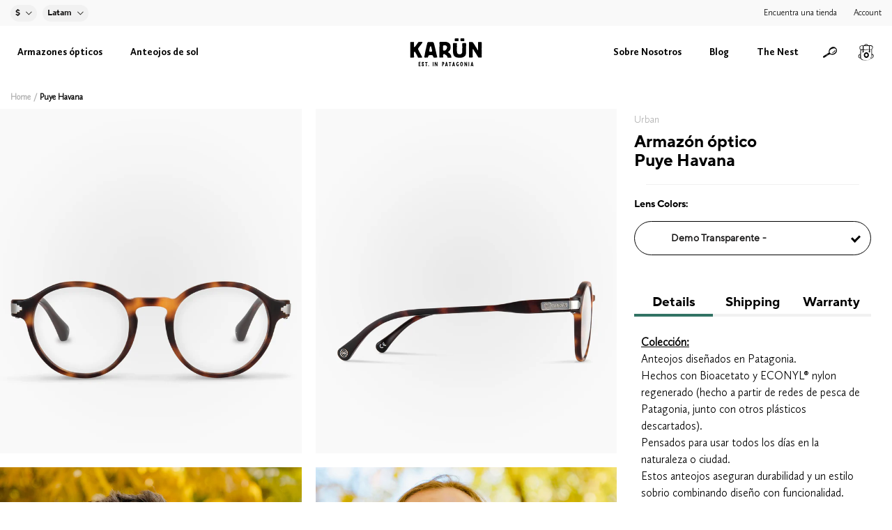

--- FILE ---
content_type: text/html; charset=utf-8
request_url: https://latam.karuneyewear.com/products/armazones-opticos-puye-havana
body_size: 42203
content:
<!doctype html>
<!--[if IE 9]> <html class="ie9 no-js supports-no-cookies" lang="en"> <![endif]-->
<!--[if (gt IE 9)|!(IE)]><!--> <html class="no-js supports-no-cookies" lang="en"> <!--<![endif]-->
<head>


  <meta charset="utf-8">
  <meta http-equiv="X-UA-Compatible" content="IE=edge">
  <meta name="viewport" content="width=device-width, initial-scale=1, minimum-scale=1, maximum-scale=1, viewport-fit=cover">
  <meta name="theme-color" content="">
  <link rel="canonical" href="https://latam.karuneyewear.com/products/armazones-opticos-puye-havana">
  <link rel="preload" as="font" crossorigin="" type="font/woff" href="//latam.karuneyewear.com/cdn/shop/t/10/assets/TT_Norms_Pro_Karun_Regular.woff?v=166977878249579805421681353993">
  <link rel="preload" as="font" crossorigin="" type="font/woff" href="//latam.karuneyewear.com/cdn/shop/t/10/assets/TT_Norms_Pro_Karun_Bold.woff?v=112047958337030200411681353993">
  <link rel="preload" as="font" crossorigin="" type="font/woff" href="//latam.karuneyewear.com/cdn/shop/t/10/assets/TT_Norms_Pro_Karun_Light.woff?v=93459400452501512141681353990">
  <link rel="preload" as="font" crossorigin="" type="font/woff2" href="//latam.karuneyewear.com/cdn/shop/t/10/assets/TT_Norms_Pro_Karun_Bold.woff2?v=113598976007873682271681353991">
  <link rel="preload" as="font" crossorigin="" type="font/woff2" href="//latam.karuneyewear.com/cdn/shop/t/10/assets/TT_Norms_Pro_Karun_Light.woff2?v=135959134186073713961681353997">
  <link rel="preload" as="font" crossorigin="" type="font/otf" href="//latam.karuneyewear.com/cdn/shop/t/10/assets/CallunaSansLight.woff2?v=51912074495913417911681353996">
  <link rel="preload" as="font" crossorigin="" type="font/otf" href="//latam.karuneyewear.com/cdn/shop/t/10/assets/CallunaSansBold.woff2?v=132641761846546891251681353990">

  

  
    <link rel="shortcut icon" href="//latam.karuneyewear.com/cdn/shop/files/logo-11_32x32.png?v=1687290216" type="image/png">
  

  
  <title>
    Armazón óptico Puye Havana
    
    
    
      &ndash; Karün Latam (Ex Arg)
    
  </title>

  
    <meta name="description" content="Colección:Anteojos diseñados en Patagonia.Hechos con Bioacetato y ECONYL® nylon regenerado (hecho a partir de redes de pesca de Patagonia, junto con otros plásticos descartados).Pensados para usar todos los días en la naturaleza o ciudad.Estos anteojos aseguran durabilidad y un estilo sobrio combinando diseño con funci">
  

  
<meta property="og:site_name" content="Karün Latam (Ex Arg)">
<meta property="og:url" content="https://latam.karuneyewear.com/products/armazones-opticos-puye-havana">
<meta property="og:title" content="Puye Havana">
<meta property="og:type" content="product">
<meta property="og:description" content="Colección:Anteojos diseñados en Patagonia.Hechos con Bioacetato y ECONYL® nylon regenerado (hecho a partir de redes de pesca de Patagonia, junto con otros plásticos descartados).Pensados para usar todos los días en la naturaleza o ciudad.Estos anteojos aseguran durabilidad y un estilo sobrio combinando diseño con funci"><meta property="og:price:amount" content="8,500.00">
  <meta property="og:price:currency" content="ARS"><meta property="og:image" content="http://latam.karuneyewear.com/cdn/shop/files/KAUF0203-PUYE-havana-optic-01_1024x1024.jpg?v=1687268346"><meta property="og:image" content="http://latam.karuneyewear.com/cdn/shop/files/KAUF0203-PUYE-havana-optic-03_1024x1024.jpg?v=1693341731"><meta property="og:image" content="http://latam.karuneyewear.com/cdn/shop/files/Puye-Havana-1_1024x1024.jpg?v=1693341731">
<meta property="og:image:secure_url" content="https://latam.karuneyewear.com/cdn/shop/files/KAUF0203-PUYE-havana-optic-01_1024x1024.jpg?v=1687268346"><meta property="og:image:secure_url" content="https://latam.karuneyewear.com/cdn/shop/files/KAUF0203-PUYE-havana-optic-03_1024x1024.jpg?v=1693341731"><meta property="og:image:secure_url" content="https://latam.karuneyewear.com/cdn/shop/files/Puye-Havana-1_1024x1024.jpg?v=1693341731">

<meta name="twitter:site" content="@">
<meta name="twitter:card" content="summary_large_image">
<meta name="twitter:title" content="Puye Havana">
<meta name="twitter:description" content="Colección:Anteojos diseñados en Patagonia.Hechos con Bioacetato y ECONYL® nylon regenerado (hecho a partir de redes de pesca de Patagonia, junto con otros plásticos descartados).Pensados para usar todos los días en la naturaleza o ciudad.Estos anteojos aseguran durabilidad y un estilo sobrio combinando diseño con funci">


  <link href="//latam.karuneyewear.com/cdn/shop/t/10/assets/theme.css?v=92966526587813303091713190645" rel="stylesheet" type="text/css" media="all" />

  <script>
    document.documentElement.className = document.documentElement.className.replace('no-js', 'js');

    window.theme = {
      strings: {
        addToCart: "Add to Cart",
        soldOut: "Disponible en tienda",
        unavailable: "Unavailable"
      },
      moneyFormat: "${{amount}}"
    };
  </script>

  

  <script>window.performance && window.performance.mark && window.performance.mark('shopify.content_for_header.start');</script><meta id="shopify-digital-wallet" name="shopify-digital-wallet" content="/50797936829/digital_wallets/dialog">
<link rel="alternate" type="application/json+oembed" href="https://latam.karuneyewear.com/products/armazones-opticos-puye-havana.oembed">
<script async="async" src="/checkouts/internal/preloads.js?locale=en-AR"></script>
<script id="shopify-features" type="application/json">{"accessToken":"dedc6e8b48d208e61854441908a7241b","betas":["rich-media-storefront-analytics"],"domain":"latam.karuneyewear.com","predictiveSearch":true,"shopId":50797936829,"locale":"en"}</script>
<script>var Shopify = Shopify || {};
Shopify.shop = "karun-argentina.myshopify.com";
Shopify.locale = "en";
Shopify.currency = {"active":"ARS","rate":"1.0"};
Shopify.country = "AR";
Shopify.theme = {"name":"karun-ar\/main","id":132942430397,"schema_name":null,"schema_version":null,"theme_store_id":null,"role":"main"};
Shopify.theme.handle = "null";
Shopify.theme.style = {"id":null,"handle":null};
Shopify.cdnHost = "latam.karuneyewear.com/cdn";
Shopify.routes = Shopify.routes || {};
Shopify.routes.root = "/";</script>
<script type="module">!function(o){(o.Shopify=o.Shopify||{}).modules=!0}(window);</script>
<script>!function(o){function n(){var o=[];function n(){o.push(Array.prototype.slice.apply(arguments))}return n.q=o,n}var t=o.Shopify=o.Shopify||{};t.loadFeatures=n(),t.autoloadFeatures=n()}(window);</script>
<script id="shop-js-analytics" type="application/json">{"pageType":"product"}</script>
<script defer="defer" async type="module" src="//latam.karuneyewear.com/cdn/shopifycloud/shop-js/modules/v2/client.init-shop-cart-sync_BN7fPSNr.en.esm.js"></script>
<script defer="defer" async type="module" src="//latam.karuneyewear.com/cdn/shopifycloud/shop-js/modules/v2/chunk.common_Cbph3Kss.esm.js"></script>
<script defer="defer" async type="module" src="//latam.karuneyewear.com/cdn/shopifycloud/shop-js/modules/v2/chunk.modal_DKumMAJ1.esm.js"></script>
<script type="module">
  await import("//latam.karuneyewear.com/cdn/shopifycloud/shop-js/modules/v2/client.init-shop-cart-sync_BN7fPSNr.en.esm.js");
await import("//latam.karuneyewear.com/cdn/shopifycloud/shop-js/modules/v2/chunk.common_Cbph3Kss.esm.js");
await import("//latam.karuneyewear.com/cdn/shopifycloud/shop-js/modules/v2/chunk.modal_DKumMAJ1.esm.js");

  window.Shopify.SignInWithShop?.initShopCartSync?.({"fedCMEnabled":true,"windoidEnabled":true});

</script>
<script id="__st">var __st={"a":50797936829,"offset":-10800,"reqid":"b9b937c1-5f5a-41ef-96db-02ef6d87c158-1770150121","pageurl":"latam.karuneyewear.com\/products\/armazones-opticos-puye-havana","u":"284e4a4ff5d5","p":"product","rtyp":"product","rid":7486826807485};</script>
<script>window.ShopifyPaypalV4VisibilityTracking = true;</script>
<script id="captcha-bootstrap">!function(){'use strict';const t='contact',e='account',n='new_comment',o=[[t,t],['blogs',n],['comments',n],[t,'customer']],c=[[e,'customer_login'],[e,'guest_login'],[e,'recover_customer_password'],[e,'create_customer']],r=t=>t.map((([t,e])=>`form[action*='/${t}']:not([data-nocaptcha='true']) input[name='form_type'][value='${e}']`)).join(','),a=t=>()=>t?[...document.querySelectorAll(t)].map((t=>t.form)):[];function s(){const t=[...o],e=r(t);return a(e)}const i='password',u='form_key',d=['recaptcha-v3-token','g-recaptcha-response','h-captcha-response',i],f=()=>{try{return window.sessionStorage}catch{return}},m='__shopify_v',_=t=>t.elements[u];function p(t,e,n=!1){try{const o=window.sessionStorage,c=JSON.parse(o.getItem(e)),{data:r}=function(t){const{data:e,action:n}=t;return t[m]||n?{data:e,action:n}:{data:t,action:n}}(c);for(const[e,n]of Object.entries(r))t.elements[e]&&(t.elements[e].value=n);n&&o.removeItem(e)}catch(o){console.error('form repopulation failed',{error:o})}}const l='form_type',E='cptcha';function T(t){t.dataset[E]=!0}const w=window,h=w.document,L='Shopify',v='ce_forms',y='captcha';let A=!1;((t,e)=>{const n=(g='f06e6c50-85a8-45c8-87d0-21a2b65856fe',I='https://cdn.shopify.com/shopifycloud/storefront-forms-hcaptcha/ce_storefront_forms_captcha_hcaptcha.v1.5.2.iife.js',D={infoText:'Protected by hCaptcha',privacyText:'Privacy',termsText:'Terms'},(t,e,n)=>{const o=w[L][v],c=o.bindForm;if(c)return c(t,g,e,D).then(n);var r;o.q.push([[t,g,e,D],n]),r=I,A||(h.body.append(Object.assign(h.createElement('script'),{id:'captcha-provider',async:!0,src:r})),A=!0)});var g,I,D;w[L]=w[L]||{},w[L][v]=w[L][v]||{},w[L][v].q=[],w[L][y]=w[L][y]||{},w[L][y].protect=function(t,e){n(t,void 0,e),T(t)},Object.freeze(w[L][y]),function(t,e,n,w,h,L){const[v,y,A,g]=function(t,e,n){const i=e?o:[],u=t?c:[],d=[...i,...u],f=r(d),m=r(i),_=r(d.filter((([t,e])=>n.includes(e))));return[a(f),a(m),a(_),s()]}(w,h,L),I=t=>{const e=t.target;return e instanceof HTMLFormElement?e:e&&e.form},D=t=>v().includes(t);t.addEventListener('submit',(t=>{const e=I(t);if(!e)return;const n=D(e)&&!e.dataset.hcaptchaBound&&!e.dataset.recaptchaBound,o=_(e),c=g().includes(e)&&(!o||!o.value);(n||c)&&t.preventDefault(),c&&!n&&(function(t){try{if(!f())return;!function(t){const e=f();if(!e)return;const n=_(t);if(!n)return;const o=n.value;o&&e.removeItem(o)}(t);const e=Array.from(Array(32),(()=>Math.random().toString(36)[2])).join('');!function(t,e){_(t)||t.append(Object.assign(document.createElement('input'),{type:'hidden',name:u})),t.elements[u].value=e}(t,e),function(t,e){const n=f();if(!n)return;const o=[...t.querySelectorAll(`input[type='${i}']`)].map((({name:t})=>t)),c=[...d,...o],r={};for(const[a,s]of new FormData(t).entries())c.includes(a)||(r[a]=s);n.setItem(e,JSON.stringify({[m]:1,action:t.action,data:r}))}(t,e)}catch(e){console.error('failed to persist form',e)}}(e),e.submit())}));const S=(t,e)=>{t&&!t.dataset[E]&&(n(t,e.some((e=>e===t))),T(t))};for(const o of['focusin','change'])t.addEventListener(o,(t=>{const e=I(t);D(e)&&S(e,y())}));const B=e.get('form_key'),M=e.get(l),P=B&&M;t.addEventListener('DOMContentLoaded',(()=>{const t=y();if(P)for(const e of t)e.elements[l].value===M&&p(e,B);[...new Set([...A(),...v().filter((t=>'true'===t.dataset.shopifyCaptcha))])].forEach((e=>S(e,t)))}))}(h,new URLSearchParams(w.location.search),n,t,e,['guest_login'])})(!1,!0)}();</script>
<script integrity="sha256-4kQ18oKyAcykRKYeNunJcIwy7WH5gtpwJnB7kiuLZ1E=" data-source-attribution="shopify.loadfeatures" defer="defer" src="//latam.karuneyewear.com/cdn/shopifycloud/storefront/assets/storefront/load_feature-a0a9edcb.js" crossorigin="anonymous"></script>
<script data-source-attribution="shopify.dynamic_checkout.dynamic.init">var Shopify=Shopify||{};Shopify.PaymentButton=Shopify.PaymentButton||{isStorefrontPortableWallets:!0,init:function(){window.Shopify.PaymentButton.init=function(){};var t=document.createElement("script");t.src="https://latam.karuneyewear.com/cdn/shopifycloud/portable-wallets/latest/portable-wallets.en.js",t.type="module",document.head.appendChild(t)}};
</script>
<script data-source-attribution="shopify.dynamic_checkout.buyer_consent">
  function portableWalletsHideBuyerConsent(e){var t=document.getElementById("shopify-buyer-consent"),n=document.getElementById("shopify-subscription-policy-button");t&&n&&(t.classList.add("hidden"),t.setAttribute("aria-hidden","true"),n.removeEventListener("click",e))}function portableWalletsShowBuyerConsent(e){var t=document.getElementById("shopify-buyer-consent"),n=document.getElementById("shopify-subscription-policy-button");t&&n&&(t.classList.remove("hidden"),t.removeAttribute("aria-hidden"),n.addEventListener("click",e))}window.Shopify?.PaymentButton&&(window.Shopify.PaymentButton.hideBuyerConsent=portableWalletsHideBuyerConsent,window.Shopify.PaymentButton.showBuyerConsent=portableWalletsShowBuyerConsent);
</script>
<script data-source-attribution="shopify.dynamic_checkout.cart.bootstrap">document.addEventListener("DOMContentLoaded",(function(){function t(){return document.querySelector("shopify-accelerated-checkout-cart, shopify-accelerated-checkout")}if(t())Shopify.PaymentButton.init();else{new MutationObserver((function(e,n){t()&&(Shopify.PaymentButton.init(),n.disconnect())})).observe(document.body,{childList:!0,subtree:!0})}}));
</script>

<script>window.performance && window.performance.mark && window.performance.mark('shopify.content_for_header.end');</script>
  <!-- "snippets/judgeme_core.liquid" was not rendered, the associated app was uninstalled -->

  


    <!-- Google Tag Manager --> 
  <script>(function(w,d,s,l,i){w[l]=w[l]||[];w[l].push({'gtm.start': new Date().getTime(),event:'gtm.js'});var f=d.getElementsByTagName(s)[0], j=d.createElement(s),dl=l!='dataLayer'?'&l='+l:'';j.async=true;j.src= 'https://www.googletagmanager.com/gtm.js?id='+i+dl;f.parentNode.insertBefore(j,f); })(window,document,'script','dataLayer','');</script>
  <!-- End Google Tag Manager -->
<!--Gem_Page_Header_Script-->
    


<!--End_Gem_Page_Header_Script-->



    

    
  
<!-- BEGIN app block: shopify://apps/klaviyo-email-marketing-sms/blocks/klaviyo-onsite-embed/2632fe16-c075-4321-a88b-50b567f42507 -->












  <script async src="https://static.klaviyo.com/onsite/js/T7gfZn/klaviyo.js?company_id=T7gfZn"></script>
  <script>!function(){if(!window.klaviyo){window._klOnsite=window._klOnsite||[];try{window.klaviyo=new Proxy({},{get:function(n,i){return"push"===i?function(){var n;(n=window._klOnsite).push.apply(n,arguments)}:function(){for(var n=arguments.length,o=new Array(n),w=0;w<n;w++)o[w]=arguments[w];var t="function"==typeof o[o.length-1]?o.pop():void 0,e=new Promise((function(n){window._klOnsite.push([i].concat(o,[function(i){t&&t(i),n(i)}]))}));return e}}})}catch(n){window.klaviyo=window.klaviyo||[],window.klaviyo.push=function(){var n;(n=window._klOnsite).push.apply(n,arguments)}}}}();</script>

  
    <script id="viewed_product">
      if (item == null) {
        var _learnq = _learnq || [];

        var MetafieldReviews = null
        var MetafieldYotpoRating = null
        var MetafieldYotpoCount = null
        var MetafieldLooxRating = null
        var MetafieldLooxCount = null
        var okendoProduct = null
        var okendoProductReviewCount = null
        var okendoProductReviewAverageValue = null
        try {
          // The following fields are used for Customer Hub recently viewed in order to add reviews.
          // This information is not part of __kla_viewed. Instead, it is part of __kla_viewed_reviewed_items
          MetafieldReviews = {};
          MetafieldYotpoRating = null
          MetafieldYotpoCount = null
          MetafieldLooxRating = null
          MetafieldLooxCount = null

          okendoProduct = null
          // If the okendo metafield is not legacy, it will error, which then requires the new json formatted data
          if (okendoProduct && 'error' in okendoProduct) {
            okendoProduct = null
          }
          okendoProductReviewCount = okendoProduct ? okendoProduct.reviewCount : null
          okendoProductReviewAverageValue = okendoProduct ? okendoProduct.reviewAverageValue : null
        } catch (error) {
          console.error('Error in Klaviyo onsite reviews tracking:', error);
        }

        var item = {
          Name: "Puye Havana",
          ProductID: 7486826807485,
          Categories: ["Anteojos de Receta Urban","Anteojos Urban","Armazones de Receta","Armazones Nuevos","Newness!"],
          ImageURL: "https://latam.karuneyewear.com/cdn/shop/files/KAUF0203-PUYE-havana-optic-01_grande.jpg?v=1687268346",
          URL: "https://latam.karuneyewear.com/products/armazones-opticos-puye-havana",
          Brand: "Karun Argentina",
          Price: "$8,500.00",
          Value: "8,500.00",
          CompareAtPrice: "$0.00"
        };
        _learnq.push(['track', 'Viewed Product', item]);
        _learnq.push(['trackViewedItem', {
          Title: item.Name,
          ItemId: item.ProductID,
          Categories: item.Categories,
          ImageUrl: item.ImageURL,
          Url: item.URL,
          Metadata: {
            Brand: item.Brand,
            Price: item.Price,
            Value: item.Value,
            CompareAtPrice: item.CompareAtPrice
          },
          metafields:{
            reviews: MetafieldReviews,
            yotpo:{
              rating: MetafieldYotpoRating,
              count: MetafieldYotpoCount,
            },
            loox:{
              rating: MetafieldLooxRating,
              count: MetafieldLooxCount,
            },
            okendo: {
              rating: okendoProductReviewAverageValue,
              count: okendoProductReviewCount,
            }
          }
        }]);
      }
    </script>
  




  <script>
    window.klaviyoReviewsProductDesignMode = false
  </script>







<!-- END app block --><link href="https://monorail-edge.shopifysvc.com" rel="dns-prefetch">
<script>(function(){if ("sendBeacon" in navigator && "performance" in window) {try {var session_token_from_headers = performance.getEntriesByType('navigation')[0].serverTiming.find(x => x.name == '_s').description;} catch {var session_token_from_headers = undefined;}var session_cookie_matches = document.cookie.match(/_shopify_s=([^;]*)/);var session_token_from_cookie = session_cookie_matches && session_cookie_matches.length === 2 ? session_cookie_matches[1] : "";var session_token = session_token_from_headers || session_token_from_cookie || "";function handle_abandonment_event(e) {var entries = performance.getEntries().filter(function(entry) {return /monorail-edge.shopifysvc.com/.test(entry.name);});if (!window.abandonment_tracked && entries.length === 0) {window.abandonment_tracked = true;var currentMs = Date.now();var navigation_start = performance.timing.navigationStart;var payload = {shop_id: 50797936829,url: window.location.href,navigation_start,duration: currentMs - navigation_start,session_token,page_type: "product"};window.navigator.sendBeacon("https://monorail-edge.shopifysvc.com/v1/produce", JSON.stringify({schema_id: "online_store_buyer_site_abandonment/1.1",payload: payload,metadata: {event_created_at_ms: currentMs,event_sent_at_ms: currentMs}}));}}window.addEventListener('pagehide', handle_abandonment_event);}}());</script>
<script id="web-pixels-manager-setup">(function e(e,d,r,n,o){if(void 0===o&&(o={}),!Boolean(null===(a=null===(i=window.Shopify)||void 0===i?void 0:i.analytics)||void 0===a?void 0:a.replayQueue)){var i,a;window.Shopify=window.Shopify||{};var t=window.Shopify;t.analytics=t.analytics||{};var s=t.analytics;s.replayQueue=[],s.publish=function(e,d,r){return s.replayQueue.push([e,d,r]),!0};try{self.performance.mark("wpm:start")}catch(e){}var l=function(){var e={modern:/Edge?\/(1{2}[4-9]|1[2-9]\d|[2-9]\d{2}|\d{4,})\.\d+(\.\d+|)|Firefox\/(1{2}[4-9]|1[2-9]\d|[2-9]\d{2}|\d{4,})\.\d+(\.\d+|)|Chrom(ium|e)\/(9{2}|\d{3,})\.\d+(\.\d+|)|(Maci|X1{2}).+ Version\/(15\.\d+|(1[6-9]|[2-9]\d|\d{3,})\.\d+)([,.]\d+|)( \(\w+\)|)( Mobile\/\w+|) Safari\/|Chrome.+OPR\/(9{2}|\d{3,})\.\d+\.\d+|(CPU[ +]OS|iPhone[ +]OS|CPU[ +]iPhone|CPU IPhone OS|CPU iPad OS)[ +]+(15[._]\d+|(1[6-9]|[2-9]\d|\d{3,})[._]\d+)([._]\d+|)|Android:?[ /-](13[3-9]|1[4-9]\d|[2-9]\d{2}|\d{4,})(\.\d+|)(\.\d+|)|Android.+Firefox\/(13[5-9]|1[4-9]\d|[2-9]\d{2}|\d{4,})\.\d+(\.\d+|)|Android.+Chrom(ium|e)\/(13[3-9]|1[4-9]\d|[2-9]\d{2}|\d{4,})\.\d+(\.\d+|)|SamsungBrowser\/([2-9]\d|\d{3,})\.\d+/,legacy:/Edge?\/(1[6-9]|[2-9]\d|\d{3,})\.\d+(\.\d+|)|Firefox\/(5[4-9]|[6-9]\d|\d{3,})\.\d+(\.\d+|)|Chrom(ium|e)\/(5[1-9]|[6-9]\d|\d{3,})\.\d+(\.\d+|)([\d.]+$|.*Safari\/(?![\d.]+ Edge\/[\d.]+$))|(Maci|X1{2}).+ Version\/(10\.\d+|(1[1-9]|[2-9]\d|\d{3,})\.\d+)([,.]\d+|)( \(\w+\)|)( Mobile\/\w+|) Safari\/|Chrome.+OPR\/(3[89]|[4-9]\d|\d{3,})\.\d+\.\d+|(CPU[ +]OS|iPhone[ +]OS|CPU[ +]iPhone|CPU IPhone OS|CPU iPad OS)[ +]+(10[._]\d+|(1[1-9]|[2-9]\d|\d{3,})[._]\d+)([._]\d+|)|Android:?[ /-](13[3-9]|1[4-9]\d|[2-9]\d{2}|\d{4,})(\.\d+|)(\.\d+|)|Mobile Safari.+OPR\/([89]\d|\d{3,})\.\d+\.\d+|Android.+Firefox\/(13[5-9]|1[4-9]\d|[2-9]\d{2}|\d{4,})\.\d+(\.\d+|)|Android.+Chrom(ium|e)\/(13[3-9]|1[4-9]\d|[2-9]\d{2}|\d{4,})\.\d+(\.\d+|)|Android.+(UC? ?Browser|UCWEB|U3)[ /]?(15\.([5-9]|\d{2,})|(1[6-9]|[2-9]\d|\d{3,})\.\d+)\.\d+|SamsungBrowser\/(5\.\d+|([6-9]|\d{2,})\.\d+)|Android.+MQ{2}Browser\/(14(\.(9|\d{2,})|)|(1[5-9]|[2-9]\d|\d{3,})(\.\d+|))(\.\d+|)|K[Aa][Ii]OS\/(3\.\d+|([4-9]|\d{2,})\.\d+)(\.\d+|)/},d=e.modern,r=e.legacy,n=navigator.userAgent;return n.match(d)?"modern":n.match(r)?"legacy":"unknown"}(),u="modern"===l?"modern":"legacy",c=(null!=n?n:{modern:"",legacy:""})[u],f=function(e){return[e.baseUrl,"/wpm","/b",e.hashVersion,"modern"===e.buildTarget?"m":"l",".js"].join("")}({baseUrl:d,hashVersion:r,buildTarget:u}),m=function(e){var d=e.version,r=e.bundleTarget,n=e.surface,o=e.pageUrl,i=e.monorailEndpoint;return{emit:function(e){var a=e.status,t=e.errorMsg,s=(new Date).getTime(),l=JSON.stringify({metadata:{event_sent_at_ms:s},events:[{schema_id:"web_pixels_manager_load/3.1",payload:{version:d,bundle_target:r,page_url:o,status:a,surface:n,error_msg:t},metadata:{event_created_at_ms:s}}]});if(!i)return console&&console.warn&&console.warn("[Web Pixels Manager] No Monorail endpoint provided, skipping logging."),!1;try{return self.navigator.sendBeacon.bind(self.navigator)(i,l)}catch(e){}var u=new XMLHttpRequest;try{return u.open("POST",i,!0),u.setRequestHeader("Content-Type","text/plain"),u.send(l),!0}catch(e){return console&&console.warn&&console.warn("[Web Pixels Manager] Got an unhandled error while logging to Monorail."),!1}}}}({version:r,bundleTarget:l,surface:e.surface,pageUrl:self.location.href,monorailEndpoint:e.monorailEndpoint});try{o.browserTarget=l,function(e){var d=e.src,r=e.async,n=void 0===r||r,o=e.onload,i=e.onerror,a=e.sri,t=e.scriptDataAttributes,s=void 0===t?{}:t,l=document.createElement("script"),u=document.querySelector("head"),c=document.querySelector("body");if(l.async=n,l.src=d,a&&(l.integrity=a,l.crossOrigin="anonymous"),s)for(var f in s)if(Object.prototype.hasOwnProperty.call(s,f))try{l.dataset[f]=s[f]}catch(e){}if(o&&l.addEventListener("load",o),i&&l.addEventListener("error",i),u)u.appendChild(l);else{if(!c)throw new Error("Did not find a head or body element to append the script");c.appendChild(l)}}({src:f,async:!0,onload:function(){if(!function(){var e,d;return Boolean(null===(d=null===(e=window.Shopify)||void 0===e?void 0:e.analytics)||void 0===d?void 0:d.initialized)}()){var d=window.webPixelsManager.init(e)||void 0;if(d){var r=window.Shopify.analytics;r.replayQueue.forEach((function(e){var r=e[0],n=e[1],o=e[2];d.publishCustomEvent(r,n,o)})),r.replayQueue=[],r.publish=d.publishCustomEvent,r.visitor=d.visitor,r.initialized=!0}}},onerror:function(){return m.emit({status:"failed",errorMsg:"".concat(f," has failed to load")})},sri:function(e){var d=/^sha384-[A-Za-z0-9+/=]+$/;return"string"==typeof e&&d.test(e)}(c)?c:"",scriptDataAttributes:o}),m.emit({status:"loading"})}catch(e){m.emit({status:"failed",errorMsg:(null==e?void 0:e.message)||"Unknown error"})}}})({shopId: 50797936829,storefrontBaseUrl: "https://latam.karuneyewear.com",extensionsBaseUrl: "https://extensions.shopifycdn.com/cdn/shopifycloud/web-pixels-manager",monorailEndpoint: "https://monorail-edge.shopifysvc.com/unstable/produce_batch",surface: "storefront-renderer",enabledBetaFlags: ["2dca8a86"],webPixelsConfigList: [{"id":"214073533","configuration":"{\"pixel_id\":\"1206939219711638\",\"pixel_type\":\"facebook_pixel\",\"metaapp_system_user_token\":\"-\"}","eventPayloadVersion":"v1","runtimeContext":"OPEN","scriptVersion":"ca16bc87fe92b6042fbaa3acc2fbdaa6","type":"APP","apiClientId":2329312,"privacyPurposes":["ANALYTICS","MARKETING","SALE_OF_DATA"],"dataSharingAdjustments":{"protectedCustomerApprovalScopes":["read_customer_address","read_customer_email","read_customer_name","read_customer_personal_data","read_customer_phone"]}},{"id":"shopify-app-pixel","configuration":"{}","eventPayloadVersion":"v1","runtimeContext":"STRICT","scriptVersion":"0450","apiClientId":"shopify-pixel","type":"APP","privacyPurposes":["ANALYTICS","MARKETING"]},{"id":"shopify-custom-pixel","eventPayloadVersion":"v1","runtimeContext":"LAX","scriptVersion":"0450","apiClientId":"shopify-pixel","type":"CUSTOM","privacyPurposes":["ANALYTICS","MARKETING"]}],isMerchantRequest: false,initData: {"shop":{"name":"Karün Latam (Ex Arg)","paymentSettings":{"currencyCode":"ARS"},"myshopifyDomain":"karun-argentina.myshopify.com","countryCode":"AR","storefrontUrl":"https:\/\/latam.karuneyewear.com"},"customer":null,"cart":null,"checkout":null,"productVariants":[{"price":{"amount":8500.0,"currencyCode":"ARS"},"product":{"title":"Puye Havana","vendor":"Karun Argentina","id":"7486826807485","untranslatedTitle":"Puye Havana","url":"\/products\/armazones-opticos-puye-havana","type":"Armazón óptico"},"id":"42887915634877","image":{"src":"\/\/latam.karuneyewear.com\/cdn\/shop\/files\/KAUF0203-PUYE-havana-optic-01.jpg?v=1687268346"},"sku":"KAUF0203","title":"Demo \/ Transparente \/ ECONYL® nylon regenerado (hecho a partir de redes de pesca de Patagonia, junto con otros plásticos descartados)","untranslatedTitle":"Demo \/ Transparente \/ ECONYL® nylon regenerado (hecho a partir de redes de pesca de Patagonia, junto con otros plásticos descartados)"}],"purchasingCompany":null},},"https://latam.karuneyewear.com/cdn","3918e4e0wbf3ac3cepc5707306mb02b36c6",{"modern":"","legacy":""},{"shopId":"50797936829","storefrontBaseUrl":"https:\/\/latam.karuneyewear.com","extensionBaseUrl":"https:\/\/extensions.shopifycdn.com\/cdn\/shopifycloud\/web-pixels-manager","surface":"storefront-renderer","enabledBetaFlags":"[\"2dca8a86\"]","isMerchantRequest":"false","hashVersion":"3918e4e0wbf3ac3cepc5707306mb02b36c6","publish":"custom","events":"[[\"page_viewed\",{}],[\"product_viewed\",{\"productVariant\":{\"price\":{\"amount\":8500.0,\"currencyCode\":\"ARS\"},\"product\":{\"title\":\"Puye Havana\",\"vendor\":\"Karun Argentina\",\"id\":\"7486826807485\",\"untranslatedTitle\":\"Puye Havana\",\"url\":\"\/products\/armazones-opticos-puye-havana\",\"type\":\"Armazón óptico\"},\"id\":\"42887915634877\",\"image\":{\"src\":\"\/\/latam.karuneyewear.com\/cdn\/shop\/files\/KAUF0203-PUYE-havana-optic-01.jpg?v=1687268346\"},\"sku\":\"KAUF0203\",\"title\":\"Demo \/ Transparente \/ ECONYL® nylon regenerado (hecho a partir de redes de pesca de Patagonia, junto con otros plásticos descartados)\",\"untranslatedTitle\":\"Demo \/ Transparente \/ ECONYL® nylon regenerado (hecho a partir de redes de pesca de Patagonia, junto con otros plásticos descartados)\"}}]]"});</script><script>
  window.ShopifyAnalytics = window.ShopifyAnalytics || {};
  window.ShopifyAnalytics.meta = window.ShopifyAnalytics.meta || {};
  window.ShopifyAnalytics.meta.currency = 'ARS';
  var meta = {"product":{"id":7486826807485,"gid":"gid:\/\/shopify\/Product\/7486826807485","vendor":"Karun Argentina","type":"Armazón óptico","handle":"armazones-opticos-puye-havana","variants":[{"id":42887915634877,"price":850000,"name":"Puye Havana - Demo \/ Transparente \/ ECONYL® nylon regenerado (hecho a partir de redes de pesca de Patagonia, junto con otros plásticos descartados)","public_title":"Demo \/ Transparente \/ ECONYL® nylon regenerado (hecho a partir de redes de pesca de Patagonia, junto con otros plásticos descartados)","sku":"KAUF0203"}],"remote":false},"page":{"pageType":"product","resourceType":"product","resourceId":7486826807485,"requestId":"b9b937c1-5f5a-41ef-96db-02ef6d87c158-1770150121"}};
  for (var attr in meta) {
    window.ShopifyAnalytics.meta[attr] = meta[attr];
  }
</script>
<script class="analytics">
  (function () {
    var customDocumentWrite = function(content) {
      var jquery = null;

      if (window.jQuery) {
        jquery = window.jQuery;
      } else if (window.Checkout && window.Checkout.$) {
        jquery = window.Checkout.$;
      }

      if (jquery) {
        jquery('body').append(content);
      }
    };

    var hasLoggedConversion = function(token) {
      if (token) {
        return document.cookie.indexOf('loggedConversion=' + token) !== -1;
      }
      return false;
    }

    var setCookieIfConversion = function(token) {
      if (token) {
        var twoMonthsFromNow = new Date(Date.now());
        twoMonthsFromNow.setMonth(twoMonthsFromNow.getMonth() + 2);

        document.cookie = 'loggedConversion=' + token + '; expires=' + twoMonthsFromNow;
      }
    }

    var trekkie = window.ShopifyAnalytics.lib = window.trekkie = window.trekkie || [];
    if (trekkie.integrations) {
      return;
    }
    trekkie.methods = [
      'identify',
      'page',
      'ready',
      'track',
      'trackForm',
      'trackLink'
    ];
    trekkie.factory = function(method) {
      return function() {
        var args = Array.prototype.slice.call(arguments);
        args.unshift(method);
        trekkie.push(args);
        return trekkie;
      };
    };
    for (var i = 0; i < trekkie.methods.length; i++) {
      var key = trekkie.methods[i];
      trekkie[key] = trekkie.factory(key);
    }
    trekkie.load = function(config) {
      trekkie.config = config || {};
      trekkie.config.initialDocumentCookie = document.cookie;
      var first = document.getElementsByTagName('script')[0];
      var script = document.createElement('script');
      script.type = 'text/javascript';
      script.onerror = function(e) {
        var scriptFallback = document.createElement('script');
        scriptFallback.type = 'text/javascript';
        scriptFallback.onerror = function(error) {
                var Monorail = {
      produce: function produce(monorailDomain, schemaId, payload) {
        var currentMs = new Date().getTime();
        var event = {
          schema_id: schemaId,
          payload: payload,
          metadata: {
            event_created_at_ms: currentMs,
            event_sent_at_ms: currentMs
          }
        };
        return Monorail.sendRequest("https://" + monorailDomain + "/v1/produce", JSON.stringify(event));
      },
      sendRequest: function sendRequest(endpointUrl, payload) {
        // Try the sendBeacon API
        if (window && window.navigator && typeof window.navigator.sendBeacon === 'function' && typeof window.Blob === 'function' && !Monorail.isIos12()) {
          var blobData = new window.Blob([payload], {
            type: 'text/plain'
          });

          if (window.navigator.sendBeacon(endpointUrl, blobData)) {
            return true;
          } // sendBeacon was not successful

        } // XHR beacon

        var xhr = new XMLHttpRequest();

        try {
          xhr.open('POST', endpointUrl);
          xhr.setRequestHeader('Content-Type', 'text/plain');
          xhr.send(payload);
        } catch (e) {
          console.log(e);
        }

        return false;
      },
      isIos12: function isIos12() {
        return window.navigator.userAgent.lastIndexOf('iPhone; CPU iPhone OS 12_') !== -1 || window.navigator.userAgent.lastIndexOf('iPad; CPU OS 12_') !== -1;
      }
    };
    Monorail.produce('monorail-edge.shopifysvc.com',
      'trekkie_storefront_load_errors/1.1',
      {shop_id: 50797936829,
      theme_id: 132942430397,
      app_name: "storefront",
      context_url: window.location.href,
      source_url: "//latam.karuneyewear.com/cdn/s/trekkie.storefront.b37867e0a413f1c9ade9179965a3871208e6387b.min.js"});

        };
        scriptFallback.async = true;
        scriptFallback.src = '//latam.karuneyewear.com/cdn/s/trekkie.storefront.b37867e0a413f1c9ade9179965a3871208e6387b.min.js';
        first.parentNode.insertBefore(scriptFallback, first);
      };
      script.async = true;
      script.src = '//latam.karuneyewear.com/cdn/s/trekkie.storefront.b37867e0a413f1c9ade9179965a3871208e6387b.min.js';
      first.parentNode.insertBefore(script, first);
    };
    trekkie.load(
      {"Trekkie":{"appName":"storefront","development":false,"defaultAttributes":{"shopId":50797936829,"isMerchantRequest":null,"themeId":132942430397,"themeCityHash":"1539967568690100771","contentLanguage":"en","currency":"ARS","eventMetadataId":"ad29fd5c-db4f-4353-91c9-577cd7d9638c"},"isServerSideCookieWritingEnabled":true,"monorailRegion":"shop_domain","enabledBetaFlags":["65f19447","b5387b81"]},"Session Attribution":{},"S2S":{"facebookCapiEnabled":true,"source":"trekkie-storefront-renderer","apiClientId":580111}}
    );

    var loaded = false;
    trekkie.ready(function() {
      if (loaded) return;
      loaded = true;

      window.ShopifyAnalytics.lib = window.trekkie;

      var originalDocumentWrite = document.write;
      document.write = customDocumentWrite;
      try { window.ShopifyAnalytics.merchantGoogleAnalytics.call(this); } catch(error) {};
      document.write = originalDocumentWrite;

      window.ShopifyAnalytics.lib.page(null,{"pageType":"product","resourceType":"product","resourceId":7486826807485,"requestId":"b9b937c1-5f5a-41ef-96db-02ef6d87c158-1770150121","shopifyEmitted":true});

      var match = window.location.pathname.match(/checkouts\/(.+)\/(thank_you|post_purchase)/)
      var token = match? match[1]: undefined;
      if (!hasLoggedConversion(token)) {
        setCookieIfConversion(token);
        window.ShopifyAnalytics.lib.track("Viewed Product",{"currency":"ARS","variantId":42887915634877,"productId":7486826807485,"productGid":"gid:\/\/shopify\/Product\/7486826807485","name":"Puye Havana - Demo \/ Transparente \/ ECONYL® nylon regenerado (hecho a partir de redes de pesca de Patagonia, junto con otros plásticos descartados)","price":"8500.00","sku":"KAUF0203","brand":"Karun Argentina","variant":"Demo \/ Transparente \/ ECONYL® nylon regenerado (hecho a partir de redes de pesca de Patagonia, junto con otros plásticos descartados)","category":"Armazón óptico","nonInteraction":true,"remote":false},undefined,undefined,{"shopifyEmitted":true});
      window.ShopifyAnalytics.lib.track("monorail:\/\/trekkie_storefront_viewed_product\/1.1",{"currency":"ARS","variantId":42887915634877,"productId":7486826807485,"productGid":"gid:\/\/shopify\/Product\/7486826807485","name":"Puye Havana - Demo \/ Transparente \/ ECONYL® nylon regenerado (hecho a partir de redes de pesca de Patagonia, junto con otros plásticos descartados)","price":"8500.00","sku":"KAUF0203","brand":"Karun Argentina","variant":"Demo \/ Transparente \/ ECONYL® nylon regenerado (hecho a partir de redes de pesca de Patagonia, junto con otros plásticos descartados)","category":"Armazón óptico","nonInteraction":true,"remote":false,"referer":"https:\/\/latam.karuneyewear.com\/products\/armazones-opticos-puye-havana"});
      }
    });


        var eventsListenerScript = document.createElement('script');
        eventsListenerScript.async = true;
        eventsListenerScript.src = "//latam.karuneyewear.com/cdn/shopifycloud/storefront/assets/shop_events_listener-3da45d37.js";
        document.getElementsByTagName('head')[0].appendChild(eventsListenerScript);

})();</script>
  <script>
  if (!window.ga || (window.ga && typeof window.ga !== 'function')) {
    window.ga = function ga() {
      (window.ga.q = window.ga.q || []).push(arguments);
      if (window.Shopify && window.Shopify.analytics && typeof window.Shopify.analytics.publish === 'function') {
        window.Shopify.analytics.publish("ga_stub_called", {}, {sendTo: "google_osp_migration"});
      }
      console.error("Shopify's Google Analytics stub called with:", Array.from(arguments), "\nSee https://help.shopify.com/manual/promoting-marketing/pixels/pixel-migration#google for more information.");
    };
    if (window.Shopify && window.Shopify.analytics && typeof window.Shopify.analytics.publish === 'function') {
      window.Shopify.analytics.publish("ga_stub_initialized", {}, {sendTo: "google_osp_migration"});
    }
  }
</script>
<script
  defer
  src="https://latam.karuneyewear.com/cdn/shopifycloud/perf-kit/shopify-perf-kit-3.1.0.min.js"
  data-application="storefront-renderer"
  data-shop-id="50797936829"
  data-render-region="gcp-us-central1"
  data-page-type="product"
  data-theme-instance-id="132942430397"
  data-theme-name=""
  data-theme-version=""
  data-monorail-region="shop_domain"
  data-resource-timing-sampling-rate="10"
  data-shs="true"
  data-shs-beacon="true"
  data-shs-export-with-fetch="true"
  data-shs-logs-sample-rate="1"
  data-shs-beacon-endpoint="https://latam.karuneyewear.com/api/collect"
></script>
</head>

<body id="armazon-optico-puye-havana" class="template-product">

  <a class="in-page-link visually-hidden skip-link" href="#MainContent">Skip to content</a>

  <div class="alert-banner-vue">
	
</div>
<script type="module">
	new Vue({
		created() {
			var self = this;

			document.addEventListener("DOMContentLoaded", function () {
				if (false && localStorage.getItem("alert-banner") === null) {
					self.showAlertBanner = true;

					var alertBanner = document.querySelector(".alert-banner");

					if (window.innerWidth >= 992) {
						alertBanner.style.width = "400px";
					}
				}
			});

		},
		delimiters: [
			"${", "}"
		],
		el: ".alert-banner-vue",
		data: {
			showAlertBanner: false
		},
		methods: {
			closeAlertBanner: function () {
				this.showAlertBanner = false;
				localStorage.setItem("alert-banner", "closed");
			}
		}
	});
</script>


  <script src="//geoip-js.com/js/apis/geoip2/v2.1/geoip2.js" type="text/javascript"></script>

  <div id="shopify-section-header" class="shopify-section">




<div id="sub-header">
  <div class="wrapper-flex justify-content-between">
    <div class="left">
      <div @focusout="closeDropdown" id="currency-switcher" tabindex="0" v-bind:class="{ active: showDropdown }">
	<div class="dropdown-wrap" v-bind:class="{ active: showDropdown }">
		<div class="dropdown-header js-focus-hidden" v-on:click="toggleDropdown">
			<span class="d-md-none">Currency:</span>
			<span>${selected}</span>
			<img src="//latam.karuneyewear.com/cdn/shop/t/10/assets/arrow-down.svg?v=85566262047082087581681353988" class="icon arrow-down">
		</div>
		<ul class="dropdown">
			
				
					<li class="selected" data-name="Argentine Peso" data-symbol="$">ARS
						-
						Argentine Peso</li>
				
			
		</ul>
	</div>
</div>
<script type="module">
	new Vue({
		created() { // Functions that is outside of header/menu
			var self = this;
			document.addEventListener("DOMContentLoaded", function () {
				self.selected = window.innerWidth < 768
					? document
						.querySelector("#currency-switcher .selected")
						.dataset
						.name
					: document
						.querySelector("#currency-switcher .selected")
						.dataset
						.symbol;
			});

		},
		delimiters: [
			"${", "}"
		],
		el: "#currency-switcher",
		data: {
			showDropdown: false,
			selected: ""
		},
		methods: {

			closeDropdown: function () {
				this.showDropdown = false;
			},

			toggleDropdown: function () {
				this.showDropdown = !this.showDropdown;
			},

			updateCurrency: function (currency) {
				$
					.ajax({
						type: "POST",
						data: "form_type=currency&utf8=%E2%9C%93&return_to=%2F&currency=" + currency,
						url: "/cart/update",
						dataType: "json"
					})
					.done((res) => {
						console.log(res);
						location.reload();
					})
					.fail((err) => {
						console.log(err, "Error");
					});
			}
		}
	});
</script>

      
  <div class="country-select-vue ml-md-2">
    <div id="country-select" @focusout="closeDropdown" tabindex="1" v-bind:class="{ active: showDropdown }">
      <div class="dropdown-wrap" v-bind:class="{ active: showDropdown }" >
        <div class="dropdown-header js-focus-hidden" v-on:click="toggleDropdown">
          <span>${this.translations[ourRegions[currentSite]].text}</span> <img src="//latam.karuneyewear.com/cdn/shop/t/10/assets/arrow-down.svg?v=85566262047082087581681353988" class="icon arrow-down">
        </div>
        <ul class="dropdown">
          <li v-for="value in this.ourRegions">
            <a v-bind:href="translations[value].url">${translations[value].text}</a>
          </li>
        </ul>
      </div>
    </div>
    
      <div id="country-select-modal-wrap" v-bind:class="{active: this.geoIPActive}" v-if="this.geoIPActive">
        <div class="country-select-modal text-center">
          <div class="close-country-modal hover" v-on:click="this.closeGeoIP">
            <img src="//latam.karuneyewear.com/cdn/shop/t/10/assets/icon-cross.svg?v=81132292910076411861681353995" alt="" class="icon">
          </div>
          <div class="header">
            <img src="//latam.karuneyewear.com/cdn/shop/t/10/assets/karun-black-logo-vue.svg?v=164258068408276163031681353989" alt="" class="icon karun-black-logo-vue">
            <h3 class="mb-4">Where are we shipping to?</h3>
            <h4 class="mb-5">Please select your region</h4>
          </div>
          <div class="regions">
            
            <div class="region current">
              <div class="image">
                <img v-bind:src="this.translations[ourRegions[currentSite]].imgUrl">
              </div>
              <a v-bind:href="this.translations[ourRegions[currentSite]].url" class="btn btn-black btn-p-large btn-cap d-block" v-on:click.prevent="redirectTo($event)">
                ${this.translations[ourRegions[currentSite]].text}
              </a>
            </div>
            
            <div class="region suggested">
              <div class="image">
                <img v-bind:src="this.translations[this.userRegion].imgUrl">
              </div>
              <a v-bind:href="this.translations[this.userRegion].url" class="btn btn-black btn-p-large btn-cap d-block" v-on:click.prevent="redirectTo($event)">
                ${this.translations[this.userRegion].text}
              </a>
            </div>
            <div class="region other-region" v-for="(region, index) in this.otherRegions">
                <div class="image">
                  <img v-bind:src="this.translations[region].imgUrl">
                </div>
                <a v-bind:href="this.translations[region].url" class="btn btn-black btn-p-large btn-cap d-block" v-on:click.prevent="redirectTo($event)">
                  ${this.translations[region].text}
                </a>
            </div>
          </div>
        </div>
        <div class="fade" v-bind:class="{active: this.geoIPActive}" v-on:click="this.closeGeoIP"></div>
      </div>
    
  </div>
  <script type="module">
  new Vue({
    mounted() {
      const translations = {
          "NA": {
            "imgUrl": "//latam.karuneyewear.com/cdn/shop/t/10/assets/na.png?v=101618539094335714381681353989",
            "text": "North America",
            "url": "https://usa.karuneyewear.com"
          },
          "SA": {
            "imgUrl": "//latam.karuneyewear.com/cdn/shop/t/10/assets/sa.png?v=114367214562234472741681353989",
            "text": "Chile",
            "url": "https://www.anteojoskarun.cl"
          },
          "ARS": {
            "imgUrl": "//latam.karuneyewear.com/cdn/shop/t/10/assets/sa.png?v=114367214562234472741681353989",
            "text": "Latam",
            "url": "https://latam.karuneyewear.com"
          },
          "WORLD": {
            "imgUrl": "//latam.karuneyewear.com/cdn/shop/t/10/assets/world.png?v=91953976728489802601681353989",
            "text": "Europe",
            "url": "https://karuneyewear.com"
          },
          
        };

        self.translations = translations;
    },
    created() {
      var self = this;
      const showModal = "true"
      // Functions that is outside of header/menu
      document.addEventListener("DOMContentLoaded", function() {
        var modalClosed = sessionStorage.getItem('geoip');

        function onSuccess(location){
          switch(location.continent.code) {
            case 'NA':
              self.userRegion = 'NA';
              break;
            case 'SA':
              self.userRegion = 'SA';
              break;
            case 'ARS':
              self.userRegion = 'ARS';
              break;
            default:
              self.userRegion = 'WORLD';
          }

          console.log(location)
          console.log(location.continent.code)

          if (self.userRegion === self.ourRegions[self.currentSite]) {
            // console.log('User is on right site', self.ourRegions[self.currentSite]);
          } else {
            var ourRegionsValues = Object.values(self.ourRegions)
            // console.log('User should be on this site:', self.userRegion, 'and not this site:', self.ourRegions[self.currentSite])
            if (modalClosed === null) {
              self.geoIPActive = true;
            }
            
            if (!self.showModal) {
              document.body.classList.remove('modal-open');
              sessionStorage.setItem('geoip', 'closed');
            } else {
              document.body.classList.add('modal-open');
            }

            let otherArr = [];
            ourRegionsValues.forEach(item => {
              if (item !== self.userRegion && item !== self.ourRegions[self.currentSite]) {
                otherArr.push(item);
              }
            })
            self.otherRegions = otherArr;
          }
        };

        function onError(error){
          console.log(error, undefined, 4);
        };

        // Check if crawler, don't request data from API
        var botPattern = "(googlebot\/|bot|Googlebot-Mobile|Googlebot-Image|Google favicon|Mediapartners-Google|bingbot|slurp|java|wget|curl|Commons-HttpClient|Python-urllib|libwww|httpunit|nutch|phpcrawl|msnbot|jyxobot|FAST-WebCrawler|FAST Enterprise Crawler|biglotron|teoma|convera|seekbot|gigablast|exabot|ngbot|ia_archiver|GingerCrawler|webmon |httrack|webcrawler|grub.org|UsineNouvelleCrawler|antibot|netresearchserver|speedy|fluffy|bibnum.bnf|findlink|msrbot|panscient|yacybot|AISearchBot|IOI|ips-agent|tagoobot|MJ12bot|dotbot|woriobot|yanga|buzzbot|mlbot|yandexbot|purebot|Linguee Bot|Voyager|CyberPatrol|voilabot|baiduspider|citeseerxbot|spbot|twengabot|postrank|turnitinbot|scribdbot|page2rss|sitebot|linkdex|Adidxbot|blekkobot|ezooms|dotbot|Mail.RU_Bot|discobot|heritrix|findthatfile|europarchive.org|NerdByNature.Bot|sistrix crawler|ahrefsbot|Aboundex|domaincrawler|wbsearchbot|summify|ccbot|edisterbot|seznambot|ec2linkfinder|gslfbot|aihitbot|intelium_bot|facebookexternalhit|yeti|RetrevoPageAnalyzer|lb-spider|sogou|lssbot|careerbot|wotbox|wocbot|ichiro|DuckDuckBot|lssrocketcrawler|drupact|webcompanycrawler|acoonbot|openindexspider|gnam gnam spider|web-archive-net.com.bot|backlinkcrawler|coccoc|integromedb|content crawler spider|toplistbot|seokicks-robot|it2media-domain-crawler|ip-web-crawler.com|siteexplorer.info|elisabot|proximic|changedetection|blexbot|arabot|WeSEE:Search|niki-bot|CrystalSemanticsBot|rogerbot|360Spider|psbot|InterfaxScanBot|Lipperhey SEO Service|CC Metadata Scaper|g00g1e.net|GrapeshotCrawler|urlappendbot|brainobot|fr-crawler|binlar|SimpleCrawler|Livelapbot|Twitterbot|cXensebot|smtbot|bnf.fr_bot|A6-Indexer|ADmantX|Facebot|Twitterbot|OrangeBot|memorybot|AdvBot|MegaIndex|SemanticScholarBot|ltx71|nerdybot|xovibot|BUbiNG|Qwantify|archive.org_bot|Applebot|TweetmemeBot|crawler4j|findxbot|SemrushBot|yoozBot|lipperhey|y!j-asr|Domain Re-Animator Bot|AddThis)";
        var re = new RegExp(botPattern, 'i');
        var userAgent = navigator.userAgent;

        if (re.test(userAgent)) {
          console.log('the user agent is a crawler!');
        } else {
          if (modalClosed === null) {
            geoip2.city(onSuccess, onError);
          }
        }
      });

    },
    delimiters: ['${', '}'],
    el: '.country-select-vue',
    data: {
      showDropdown: false,
      geoIPActive: false,
      userRegion: 'WORLD',
      currentSite: location.host,
      ourRegions: {
        'www.anteojoskarun.cl': 'SA',
        'usa.karuneyewear.com': 'NA',
        'karuneyewear.com': 'WORLD',
        'latam.karuneyewear.com': 'ARS',
        
      },
      otherRegions: ['WORLD'],
      translations: {
        'NA': {
          imgUrl: "//latam.karuneyewear.com/cdn/shop/t/10/assets/na.png?v=101618539094335714381681353989",
          text: "North America",
          url: 'https://usa.karuneyewear.com'
        },
        'SA': {
          imgUrl: "//latam.karuneyewear.com/cdn/shop/t/10/assets/sa.png?v=114367214562234472741681353989",
          text: "Chile",
          url: 'https://www.anteojoskarun.cl'
        },
        'ARS': {
          imgUrl: "//latam.karuneyewear.com/cdn/shop/t/10/assets/sa.png?v=114367214562234472741681353989",
          text: "Latam",
          url: 'https://latam.karuneyewear.com'
        },
        'WORLD': {
          imgUrl: "//latam.karuneyewear.com/cdn/shop/t/10/assets/world.png?v=91953976728489802601681353989",
          text: "Europe",
          url: 'https://karuneyewear.com'
        },
        
      }
    },
    methods: {
      closeGeoIP: function() {
        this.geoIPActive = false;
        document.body.classList.remove('modal-open');

        sessionStorage.setItem('geoip', 'closed');
      },

      closeDropdown: function() {
        const mq = window.matchMedia("(max-width: 767px)");
        if (mq.matches) {
          this.showDropdown = false;  
        }
      },

      toggleDropdown: function() {
        this.showDropdown = !this.showDropdown;
      },

      redirectTo: function(e) {
        sessionStorage.setItem('geoip', 'closed');

        location.href = e.target.href;
      }
    }
  });
  </script>


    </div>
    <div class="right">
      <ul class="d-flex flex-column flex-md-row">
  
    <li><a href="/pages/puntos-de-venta">Encuentra una tienda</a></li>
  
        
  
    
      <li>
        <a href="/account/login">
          Account
        </a>
      </li>
    
  
</ul>
    </div>
  </div>
</div>

<div data-section-id="header" data-section-type="header-section" class="site-header d-flex">
  <div class="main-header custom-prod-menu">
      <div class="wrapper-flex justify-content-between  align-items-center">
        



<div class="menu-vue mobile-relative">
  
  <div class="d-md-none mobile-menu-arrow hover" v-on:click="this.goBack">
    <img src="//latam.karuneyewear.com/cdn/shop/t/10/assets/icon-arrow-left.svg?v=71805015710364412801681353988" class="icon">
  </div>
  
  <div class="menu-wrap display-none d-lg-block">
    <nav role="navigation" class="main-menu display-none d-md-block">
      <ul id="main-nav" class="d-flex">
      
        <li>
          <a href="#" v-on:click.prevent="showMenu('armazones ópticos')">
          Armazones ópticos
          </a>
        </li>
      
        <li>
          <a href="#" v-on:click.prevent="showMenu('anteojos de sol')">
          Anteojos de sol
          </a>
        </li>
      
      </ul>
    </nav>
  </div>
  <div class="menu-modal" v-bind:class="{active: this.menuVisible}">
    <div class="close-arrow display-none d-md-block hover" v-on:click="this.closeMenu">
      <img src="//latam.karuneyewear.com/cdn/shop/t/10/assets/icon-arrow-left.svg?v=71805015710364412801681353988" class="icon">
    </div>
    <div class="modal-main-menu">
      <ul id="modal-menu">
      <li id="icon-wrap">
        <img src="//latam.karuneyewear.com/cdn/shop/t/10/assets/Karun_icon.svg?v=88566203291850997831681353994" class="icon karun-icon">
      </li>
      
        <li>
          <a href="#" v-on:click.prevent="setSelectedMenu('armazones ópticos')"
          v-bind:class="[this.selectedMenu === 'armazones ópticos' ? 'active' : '']">
            Armazones ópticos
          </a>
        </li>
      
        <li>
          <a href="#" v-on:click.prevent="setSelectedMenu('anteojos de sol')"
          v-bind:class="[this.selectedMenu === 'anteojos de sol' ? 'active' : '']">
            Anteojos de sol
          </a>
        </li>
      
      </ul>
      
        <div class="menu-modal-content" v-if="selectedMenu === 'armazones ópticos'">
  <div class="menu-item d-md-flex">
    <h4 class="list-header display-none d-md-block fixed-w">Categoría</h4>
    <ul class="list">
    
    <li>
      <a href="/collections/anteojos-de-receta-urban" class="main-link d-block">Urban</a>
      
    </li>
    
    <li>
      <a href="/collections/anteojos-de-receta-outdoor" class="main-link d-block">Outdoor</a>
      
    </li>
    
    <li>
      <a href="/collections/anteojos-de-receta" class="main-link d-block">Ver todo</a>
      
    </li>
    
    </ul>
  </div>

  
  <div class="menu-item d-md-flex">
    <h4 class="list-header display-none d-md-block fixed-w"></h4>
    <ul class="list">
    
      <li>
        <a href="https://ar.karuneyewear.com/collections/armazones-nuevos" class="main-link d-block">Nuevos Armazones!</a>
        
      </li>
    
      <li>
        <a href="/collections/anteojos-de-receta-mas-populares" class="main-link d-block">Más Populares</a>
        
      </li>
    
      <li>
        <a href="/collections/probador-virtual-anteojos-de-receta" class="main-link d-block">Probador Virtual</a>
        
      </li>
    
    </ul>
  </div>
  

  
</div>

      
        <div class="menu-modal-content" v-if="selectedMenu === 'anteojos de sol'">
  <div class="menu-item d-md-flex">
    <h4 class="list-header display-none d-md-block fixed-w">Categorías</h4>
    <ul class="list">
    
    <li>
      <a href="/collections/anteojos-de-sol-urban" class="main-link d-block">Urban</a>
      
    </li>
    
    <li>
      <a href="/collections/anteojos-de-sol-outdoor" class="main-link d-block">Outdoor</a>
      
    </li>
    
    <li>
      <a href="/collections/anteojos-de-sol-deportivos" class="main-link d-block">Sports</a>
      
    </li>
    
    <li>
      <a href="/collections/anteojos-de-sol" class="main-link d-block">Ver todo</a>
      
    </li>
    
    </ul>
  </div>

  
  <div class="menu-item d-md-flex">
    <h4 class="list-header display-none d-md-block fixed-w"></h4>
    <ul class="list">
    
      <li>
        <a href="https://ar.karuneyewear.com/collections/nuevos-anteojos-de-sol" class="main-link d-block">Nuevos Anteojos de Sol!</a>
        
      </li>
    
      <li>
        <a href="/collections/anteojos-de-sol-mas-populares" class="main-link d-block">Más Populares</a>
        
      </li>
    
      <li>
        <a href="/collections/probador-virtual-anteojos-de-sol" class="main-link d-block">Probador Virtual</a>
        
      </li>
    
    </ul>
  </div>
  

  
</div>

      
    </div>
    <div class="close-menu-modal text-center hover d-md-none" v-on:click="this.closeMenu">CLOSE</div>
  </div>
  <div class="fade" v-bind:class="{active: this.menuVisible}" v-on:click="this.closeMenu"></div>
  <div class="mobile-menu-toggle d-lg-none display-none d-md-block">
    <ul class="d-flex">
      <li>
        <a href="">
        
        </a>
      </li>
      <li>
        <a href="">
        
        </a>
      </li>
      <li>
        <a href="#" v-on:click.prevent="displayMenu">
          Menu <span class="hamburger"><span></span><span></span><span></span></span>
        </a>
      </li>
    </ul>
  </div>
</div>
<script type="module">
  new Vue({
    created() {
      var self = this;

      document.addEventListener("DOMContentLoaded", function() {
        //Move menus mobile/desktop
        var subMenuRight = document.querySelector('#sub-header .right ul');
        var subMenuLeft = document.querySelector('#sub-header .left');
        var rightMenu = document.querySelector('.main-header .menu-right ul');
        var mobileMenusWrap = document.querySelector('#mobile-menus');
        var mainMobileMenu = document.getElementById('modal-menu');

        if (window.innerWidth < 768) {
          mobileMenusWrap.appendChild(subMenuLeft);
          mobileMenusWrap.appendChild(subMenuRight);
          mainMobileMenu.appendChild(rightMenu);
        }

        // window.addEventListener('resize', function() {
        //   if (window.innerWidth < 768) {
        //     mobileMenusWrap.appendChild(subMenuLeft);
        //     mobileMenusWrap.appendChild(subMenuRight);
        //   }
        // })
      });

    },
    delimiters: ['${', '}'],
    el: '.menu-vue',
    data: {
      selectedMenu: 'sunglasses',
      menuVisible: false,
      loadImages: true
    },
    methods: {

      showMenu: function(menu) {
        this.menuVisible = true;
        this.selectedMenu = menu;

        if (this.loadImages) {
          setTimeout(() => {
            var lazyImages = document.querySelectorAll('.lazy-menu-image');

            for (let i = 0; i in lazyImages; i++) {
              lazyImages[i].style.backgroundImage = 'url('+lazyImages[i].dataset.image+')';
            }
          }, 50)
        }

        document.body.classList.add('modal-open');
      },

      displayMenu: function() {
        this.menuVisible = true;

        if (this.loadImages) {
          setTimeout(() => {
            var lazyImages = document.querySelectorAll('.lazy-menu-image');

            for (let i = 0; i in lazyImages; i++) {
              lazyImages[i].style.backgroundImage = 'url('+lazyImages[i].dataset.image+')';
            }
          }, 50)
        }

        document.body.classList.add('modal-open');
      },

      closeMenu: function() {
        this.menuVisible = false;

        document.body.classList.remove('modal-open');
      },

      setSelectedMenu: function(menu) {
        this.selectedMenu = menu;

        setTimeout(() => {
          var lazyImages = document.querySelectorAll('.lazy-menu-image');

          for (let i = 0; i in lazyImages; i++) {
            lazyImages[i].style.backgroundImage = 'url('+lazyImages[i].dataset.image+')';
          }
        }, 50)
      },

      goBack: function() {
        window.history.back();
      }
    }
  });
</script>


        
          <div class="d-md-none">
          
	<div class="breadcrumbs-wrap" style="width: auto; padding-top: 0; position: absolute; transform: translate(-50%, -50%); left: 50%; top: 50%;">
		<nav aria-label="breadcrumbs" class="breadcrumb small" role="navigation">
			<a href="/" title="Home">Home</a>
			
				
				<span aria-hidden="true" class="divider">
					/
				</span>
				<span>Puye Havana</span>
			
		</nav>
	</div>


          </div>
        

        <div class="logo display-none d-md-block">
          <a href="/">
            <img src="https://cdn.shopify.com/s/files/1/0507/9793/6829/files/logo-karun-black.svg?v=1681318260" class="icon icon--wide">

          </a>
        </div>
        <div class="d-flex align-items-center menu-right">
          <ul class="d-flex flex-column flex-md-row menu-pages">
  
    <li><a href="/pages/sobre-nosotros">Sobre Nosotros</a></li>
  
    <li><a href="/blogs/news">Blog</a></li>
  
		 <li><a v-bind:href="this.url" id="the-nest-link">The Nest</a></li>
		 <li id="mobile-menus" class="d-md-none"></li>
</ul>

<script type="module">
	new Vue({
	  created() {
	    var self = this;

		// Use this if customer needs to login and have code in localStorage
		// 
		// 	let customerStatus = false;
		// 

	    document.addEventListener("DOMContentLoaded", function() {
	      if (localStorage.getItem('code') !== null) {
	      	self.url = '/pages/the-nest-register-arg';
	      }
	    });
	
	  },
	  delimiters: ['${', '}'],
	  el: '.menu-pages',
	  data: {
			url: '/pages/the-nest-register-arg'
	  },
	  methods: {
	
	  }
	});
</script>

          <div class="search-vue menu-icon-spacer">
  <div class="search-icon" v-on:click="this.toggleSearch">
    <img src="//latam.karuneyewear.com/cdn/shop/t/10/assets/icon-search.svg?v=158729372331692057361681353989" class="icon icon-search">
  </div>
  <div class="search-modal"
  v-bind:class="[this.showSearch ? 'active' : '', (this.prodLength + this.pageLength) > 0 ? 'searching' : '']">
    <div class="close" v-on:click="this.closeSearch"><img src="//latam.karuneyewear.com/cdn/shop/t/10/assets/icon-cross.svg?v=81132292910076411861681353995" alt="" class="icon"></div>
    <h2 class="green">Search</h2>
    <div class="form-wrap">
      <div class="search-btn">
        <img src="//latam.karuneyewear.com/cdn/shop/t/10/assets/icon-search.svg?v=158729372331692057361681353989" class="icon icon-search">
      </div>
      <input type="text" ref="search" name="search" value="" placeholder="" class="line" v-on:focus="this.showSugestions" v-on:keyup="this.makeSearch" v-model="searchVal">
      <div class="suggestions" v-bind:class="{ active: this.showSuggestions }">
        <p>Popular Searches</p>
        <ul>
          <li><a href="#" v-on:click="setSearchVal('')"></a></li>
          <li><a href="#" v-on:click="setSearchVal('')"></a></li>
          <li><a href="#" v-on:click="setSearchVal('')"></a></li>
          <li><a href="#" v-on:click="setSearchVal('')"></a></li>
        </ul>
      </div>
    </div>
    <div class="empty-search text-center" v-if="this.searchActive && (this.prodLength + this.pageLength + this.blogLength) === 0">
      <div class="loading mx-auto" v-if="this.searching">
        <div class="loader-wrap active">
          <div class="lds-ring">
            <div></div>
            <div></div>
            <div></div>
            <div></div>
          </div>
        </div>
      </div>
      <div v-else>
        <p class="empty-text"><span>No search result found for</span><span>'${this.searchVal}'</span></p>
        <div class="empty-suggestions">
          <p>Try these popular search terms</p>
          <div class="text-center">
            <a href="#" v-on:click="setSearchVal('')">, </a>
            <a href="#" v-on:click="setSearchVal('')">, </a>
            <a href="#" v-on:click="setSearchVal('')">, </a>
            <a href="#" v-on:click="setSearchVal('')"></a>
          </div>
        </div>
      </div>
    </div>
    <div class="product-results" v-if="this.prodLength > 0 && this.searchActive">
      <p class="header gray small text-uppercase" v-if="this.productRes.length > 4">
        <span v-if="showAllProducts === false">Products (4/${this.prodLength})</span>
        <span v-else>Products (${this.prodLength}/${this.prodLength})</span>
      </p>
      <p class="header gray small text-uppercase" v-else>Products</p>
      <div class="wrapper p-0">
        <div class="product-wrap">
          <div class="product show" v-for="(product, index) in this.productRes.slice(0,4)">
            <a v-bind:href="'/products/'+product.handle" class="cover-link"></a>
            <div class="image">
              <img v-bind:src="product.images[0].src">
            </div>
            <div class="info">
              <div class="name mb-2">${product.title}</div>
              
            </div>
          </div>
          <div class="product" v-for="(product, index) in this.productRes.slice(4)" v-bind:class="{show: showAllProducts}">
            <a v-bind:href="'/products/'+product.handle" class="cover-link"></a>
            <div class="image">
              <img v-bind:src="product.images[0].src" v-if="showAllProducts">
            </div>
            <div class="info">
              <div class="name mb-2">${product.title}</div>
              
            </div>

          </div>
        </div>
      </div>
    </div>
    <div class="wrapper p-0">
      <div class="pages-results" v-if="this.pageLength > 0 && this.searchActive">
        <p class="header gray small text-uppercase">Pages (${this.pageLength})</p>
        <a class="page" v-for="(page, index) in this.pageRes" v-bind:href="'/pages/'+page.handle">${page.title}</a>
      </div>
      <div class="pages-results" v-if="this.blogLength > 0 && this.searchActive">
        <p class="header gray small text-uppercase">Blog posts (${this.blogLength})</p>
        <a class="page" v-for="(article, index) in this.blogRes" v-bind:href="article.url">${article.title}</a>
      </div>
    </div>
    <div class="show-all">
      <a href="#" class="btn btn-black px-4" v-if="this.productRes.length > 4 && showAllProducts === false" v-on:click="this.showAll">Show all results (4/${prodLength})</a>
    </div>
  </div>
  <div class="search-modal-fade" v-if="this.showSearch" v-on:click="this.closeSearch"></div>
</div>
<script type="module">
new Vue({
  created() {
    var self = this;
    // Functions that is outside of header/menu
    document.addEventListener("DOMContentLoaded", function() {});

  },
  delimiters: ['${', '}'],
  el: '.search-vue',
  data: {
    showSearch: false,
    searchActive: false,
    showSuggestions: true,
    productRes: [],
    pageRes: [],
    prodLength: 0,
    pageLength: 0,
    queryString: '',
    searchLink: '',
    showAllProducts: false,
    searchVal: '',
    searching: false,
    filterVariants: []
  },
  methods: {
    toggleSearch: function() {
      this.showSearch = !this.showSearch;

      this.showSearch === true ? document.body.classList.add('modal-open') : document.body.classList.remove('modal-open');
    },

    closeSearch: function() {
      this.searchVal = '';
      this.showSearch = false;
      this.searchActive = false;
      this.showSuggestions = true;
      this.productRes = [];
      this.pageRes = [];
      this.blogRes = [];
      this.showAllProducts = false;
      this.prodLength = 0;
      this.pageLength = 0;
      this.blogLength = 0;
      this.searching = false;

      document.body.classList.remove('modal-open');
    },

    showSugestions: function() {
      if (this.searchActive === false) {
        this.showSuggestions = true;
      }
    },

    hideSugestions: function() {
      this.showSuggestions = false;
    },

    showAll: function(e) {
      e.preventDefault();

      this.showAllProducts = true;
    },

    setSearchVal: function(val) {
      this.searchVal = val;
      this.searching = true;
      this.makeSearch('e');
    },

    filterLowestPrice: function(products) {
      const test = products.map(product => product.variants.filter(item => {
        return item.available;
      }))
      const spread = [...test];
      const priceComp = spread.map(variant => variant).reduce((prev, curr) => {
      	  return prev.price < curr.price ? prev : curr
      });
      const filterdProducts = JSON.parse(JSON.stringify(priceComp));
      this.filterVariants = [...filterdProducts];
		},

    makeSearch: function(e) {
      this.showSuggestions === true ? this.showSuggestions = false : null;
      var query = new RegExp(this.searchVal, 'i');
      var searchValArr = this.searchVal.toLowerCase().split(' ').filter(Boolean);

      if (this.searchVal.length === 0) {
        this.searchActive = false;
        this.showSuggestions = true;
        this.productRes = [];
        this.pageRes = [];
        this.showAllProducts = false;
      }

      // Spacebar or backspace
      // if (e !== undefined && e.keyCode == 32 || e.keyCode == 8) return;

      // Backspace or delete
      // if (searchValArr.length > 1 && e.keyCode == 8 || e.keyCode == 46) return;

      // Enter
      if (e.keyCode === 13) {
        window.location.href = window.location.origin + '/search?q=*' + this.searchVal + '*';
      }

      if (this.searchVal.length > 2) {
        this.searching = true;

        $.get('/products.json?limit=250').then(response => {
          var prodResult = response.products.filter(function(prod) {

            for (var i = 0; i in searchValArr; i++) {
              if (prod.title.toLowerCase().includes(searchValArr[i].toLowerCase()) ||
                prod.vendor.toLowerCase().includes(searchValArr[i].toLowerCase())) {
                if (searchValArr.length > 1 && searchValArr[i]) {
                  var prodTitleArr = prod.title.toLowerCase().split(' ');
                  prodTitleArr.push(prod.vendor.toLowerCase());

                  return searchValArr.every(function(value) {
                    if (prodTitleArr.indexOf(value) >= 0) {
                      return prod.handle != 'free-shipping-limit' ? prod : '';
                    }
                  });

                } else {
                  return prod.handle != 'free-shipping-limit' ? prod : '';
                }
              }
            }
          });
          return prodResult;
        }).then(result => {
          this.productRes = result;
          this.prodLength = result.length;
          this.searchActive = true;

          setTimeout(() => {
            this.searching = false;
          }, 1000)
        }).fail(err => {
          console.log(err)
        });

        $.get('/pages.json?limit=250').then(response => {
          var pageResult = response.pages.filter(function(page) {
            return page.handle != 'the-nest-landing' ? page.title.match(query) : '';
          });
          return pageResult
        }).then(result => {
          this.pageRes = result;
          this.pageLength = result.length;
          this.searchActive = true;
          setTimeout(() => {
            this.searching = false;
          }, 1000)
        }).fail(err => {
          console.log(err)
        });

        $.get('/search?q='+this.searchVal+'&type=article').then(response => {
          var articles = [];
          let respArt = $(response).find('.results .article');

          for (let i=0; i in respArt; i++) {
            articles.push({
              title: respArt[i].text,
              url: respArt[i].pathname
            })
          }

          return articles;
        }).then(result => {
          this.blogRes = result;
          this.blogLength = result.length;
          this.searchActive = true;

          setTimeout(() => {
            this.searching = false;
          }, 1000)
        }).fail(err => {
          console.log(err)
        });
      }
    }
  }
});
</script>


          <div class="cart-flyout-vue">
  <div class="cart-fade" v-bind:class="{ active: showCart }" v-on:click="closeCart"></div>
  <div class="cart-toggle menu-icon-spacer-left" v-on:click="toggleCart">
	<img src="//latam.karuneyewear.com/cdn/shop/t/10/assets/icon-cart.svg?v=55632234043875717741681353990" class="icon icon-cart">
	<div class="items-in-cart" v-bind:class="{show: this.cartCount >= 0 }">
	  <span class="m-auto">${cartCount}</span>
	</div>
  </div>
  <div class="cart-flyout-wrap v1" v-bind:class="{ active: showCart }">
	<div class="cart-flyout">
	  <div class="close-cart" v-on:click="closeCart">
		<div class="d-lg-none">
		  <img src="//latam.karuneyewear.com/cdn/shop/t/10/assets/icon-arrow-left.svg?v=71805015710364412801681353988" class="icon">
		</div>
		<div class="display-none d-lg-block">
		  <img src="//latam.karuneyewear.com/cdn/shop/t/10/assets/icon-arrow-right.svg?v=24167611893194696351681353993" class="icon">
		</div>
	  </div>
	  <div class="cart-header-wrap">
		<div class="cart-header" v-bind:class="{cartEmpty: this.cartTotal === 0}">
		  <h3 class="total-header" v-if="this.cartTotal > 0">Total:
			
			  <span class="total">$${Math.round(this.cartTotal / 100)}</span>
			
		  </h3>
		  <a href="/checkout" class="btn btn-green btn-p-large" v-if="this.cartTotal > 0">Go to Checkout</>
			<a href="#" class="btn btn-green close-cart-btn btn-p-large" v-if="this.cartTotal === 0" v-on:click="toggleCart">Continue shopping</a>
			
		</div>
	  </div>
	  <div class="cart-inner">
		<div class="cart-products" v-if="this.cartTotal > 0">
		  <div class="cart-product d-flex" v-for="(item, index) in fullCart.items">
			<div class="image">
			  <a v-bind:href="item.url">
				<div class="img" v-bind:style="{'background-image': 'url('+item.image.replace('.jpg', '_370x.jpg')+')'}"></div>
			  </a>
			</div>
			<div class="product-info-wrap">
			  <div class="info">
				<a v-bind:href="item.url">
				  <p class="brand display-none">${item.vendor}</p>
				  <p class="name font-header-thin">${item.product_title}</p>
				</a>
				<div class="">
				
				  <p class="font-header"><strong>$${Math.round(item.final_line_price / 100 )}</span></strong></p>
				
				<div class="counter d-flex align-items-center mt-3">
				  <div class="remove-item d-flex font-header" v-on:click="remove(item.id, item.quantity, index)">
					-
				  </div>
				  <span class="item-num font-header">${item.quantity}</span>
				  <div class="add-item d-flex font-header" v-on:click="add(item.id, item.quantity, index)">
					+
				  </div>
				</div>
			  </div>
			  <div class="cart-product-error" v-if="errorMessage.show && errorMessage.id == item.id">${errorMessage.text}</div>
			  </div>
			</div>
		  </div>
		</div>
		<div class="cart-empty" v-else>
		  <p class="text-center">Your cart is <br> empty</p>
		</div>
	  </div>
	</div>
  </div>
</div>
<script type="module">
new Vue({
  created() {
	$.getJSON('/cart').then(response => {
	  self.fullCart = response;
	  self.cartCount = response.item_count;
	  self.cartTotal = response.total_price;
	});

	// Functions that is outside of header/menu.
	var self = this;
	document.addEventListener("DOMContentLoaded", function() {
	  var addToCartBtn = document.querySelectorAll('.add-to-cart');
	  var cart = document.querySelector('.cart-flyout-wrap');
	  var cartFade = document.querySelector('.cart-fade');
	  var form = document.querySelector('.product-right form');

	  // PDP add to cart
	  if (form !== null) {
		var pdpAddToCartBtn = document.querySelector('.product-right form .add-to-cart');
		var pdpAddToCartBtnTextWrap = document.querySelector('.product-right form .add-to-cart span.btn-price');
		var pdpAddToCartBtnText = pdpAddToCartBtnTextWrap !== null ? pdpAddToCartBtnTextWrap.innerHTML : '';

		form.addEventListener('submit', function(e) {
		  e.preventDefault();

		  pdpAddToCartBtn.classList.add('loading');
		  pdpAddToCartBtnTextWrap.innerHTML = '';

		  $.ajax({
			type: 'POST',
			data: $(this).serialize(),
			url: '/cart/add',
			dataType: 'json',
		  }).done(function(res) {
			self.errorMessage.show = false;
			self.errorMessage.id = 0;

			console.log('Product added to cart');
			pdpAddToCartBtn.classList.remove('loading');
			pdpAddToCartBtnTextWrap.innerHTML = 'Added';
			pdpAddToCartBtn.classList.add('added');

			setTimeout(() => {
			  pdpAddToCartBtn.classList.remove('added');
			  pdpAddToCartBtnTextWrap.innerHTML = pdpAddToCartBtnText;
			}, 3000)

			$.get('/cart.json').then(function(response) {

			  self.fullCart = response;
			  self.cartCount = response.item_count;
			  self.cartTotal = response.total_price;
			  self.showCart = true;

			  cart.classList.add('active');
			  cartFade.classList.add('active');
			});
		  }).fail((err) => {
			console.log(err, 'Error');

			pdpAddToCartBtn.classList.remove('loading');
			pdpAddToCartBtn.classList.remove('added');
			pdpAddToCartBtnTextWrap.innerHTML = pdpAddToCartBtnText;

			if (err.status == 422) {
			  console.log('Error')
			  document.querySelector('.product-error').innerHTML = 'This size is already reserved or sold out';
			  pdpAddToCartBtn.classList.add('pe-none');

			  setTimeout(() => {
				pdpAddToCartBtn.classList.remove('pe-none');
				document.querySelector('.product-error').innerHTML = '';
			  }, 3000)
			}
		  });
		})
	  }
	});

  },
  delimiters: ['${', '}'],
  el: '.cart-flyout-vue',
  data: {
	showCart: false,
	errorMessage: {
	  id: '0',
	  show: false,
	  text: ''
	},
	cartCount: 0,
	fullCart: { items: [], total_price: 0 },
	cartTotal: 0,
	wlCount: 0
  },
  methods: {
	remove: function(id, qty, line) {
	  var noStock = document.querySelectorAll('.cart-product-error');

	  $.ajax({
		type: 'POST',
		data: { quantity: qty - 1, id: id },
		url: '/cart/change',
		dataType: 'json',
	  }).done((res) => {
		$.getJSON('/cart').then(response => {

		  this.fullCart = response;
		  this.cartCount = response.item_count;
		  this.cartTotal = response.total_price;
		});
	  }).fail((err) => {
		console.log(err, 'Error');
	  });
	},

	add: function(id, qty, line) {
	  var noStock = document.querySelectorAll('.cart-product-error');

	  $.ajax({
		type: 'POST',
		data: { quantity: 1, id: id },
		url: '/cart/add',
		dataType: 'json',
	  }).done((res) => {
		this.errorMessage.show = false;
		this.errorMessage.id = 0;

		$.getJSON('/cart').then(response => {
		  this.fullCart = response;
		  this.cartCount = response.item_count;
		  this.cartTotal = response.total_price;
		});
	  }).fail((err) => {
		console.log(err, 'Error');

		if (err.status === 422) {
		  console.log('Error')
		  this.errorMessage.show = true;
		  this.errorMessage.id = id;
		  this.errorMessage.text = 'This item is already reserved or out of stock';
		}
	  });
	},

	closeCart: function() {
	  this.showCart = false;
	  document.body.classList.remove('modal-open');
	},

	toggleCart: function() {

	  $.getJSON('/cart').then(response => {
		this.fullCart = response;
		this.cartCount = response.item_count;
		this.cartTotal = response.total_price;
	  });

	  this.showCart = !this.showCart;

	  this.showCart === true ? document.body.classList.add('modal-open') : document.body.classList.remove('modal-open');
	},

	showWishlist: function() {
	  this.showCart = false;

	  document.querySelector('.wishlist-modal-btn').click();
	}
  }
});
</script>

        </div>
      </div>
  </div>
</div>


</div>

  <main role="main" id="MainContent">
    <div id="shopify-section-product" class="shopify-section"><div data-section-id="product" data-section-type="product" data-enable-history-state="true" itemscope itemtype="http://schema.org/Product"><meta itemprop="name" content="Puye Havana - Demo / Transparente / ECONYL® nylon regenerado (hecho a partir de redes de pesca de Patagonia, junto con otros plásticos descartados)">
	<meta itemprop="url" content="https://latam.karuneyewear.com/products/armazones-opticos-puye-havana?variant=42887915634877">
	<meta itemprop="brand" content="Karun Argentina">
	<meta itemprop="image" content="//latam.karuneyewear.com/cdn/shop/files/KAUF0203-PUYE-havana-optic-01_600x600.jpg?v=1687268346">
	<meta itemprop="description" content="
Colección:Anteojos diseñados en Patagonia.Hechos con Bioacetato y ECONYL® nylon regenerado (hecho a partir de redes de pesca de Patagonia, junto con otros plásticos descartados).Pensados para usar todos los días en la naturaleza o ciudad.Estos anteojos aseguran durabilidad y un estilo sobrio combinando diseño con funcionalidad.Resistentes Y perfectos para todas tus aventuras.
Sustentabilidad:Karün es una empresa CarbonNeutral®, conoce más acerca de nuestra medición y neutralización aquí.">

	

	
	
	
	
	
	
	
	
	
	
	
	
	
	
	
	
	
	
	
	
	
	
	
	
	
	
	
	
	
	
	
	

	

	

	

	

	<script type="text/javascript">console.log({"note":null,"attributes":{},"original_total_price":0,"total_price":0,"total_discount":0,"total_weight":0.0,"item_count":0,"items":[],"requires_shipping":false,"currency":"ARS","items_subtotal_price":0,"cart_level_discount_applications":[],"checkout_charge_amount":0})</script>

	

	

	
	
	

	

	<div class="wrapper-flex offset prod-wrap">
	  
	<div class="breadcrumbs-wrap" style="">
		<nav aria-label="breadcrumbs" class="breadcrumb small" role="navigation">
			<a href="/" title="Home">Home</a>
			
				
				<span aria-hidden="true" class="divider">
					/
				</span>
				<span>Puye Havana</span>
			
		</nav>
	</div>


	  <div class="col-one custom-margin">
			
				<div v-show="showVTOModal" class="vto" v-cloak>
					<div class="vto__top-bar">
						<span><img src="//latam.karuneyewear.com/cdn/shop/t/10/assets/icon-vto.svg?v=173304993382582754531681353991" class="icon icon-vto">Try online</span>
						<button class="vto__close-icon" v-on:click.prevent="closeVTOModal">
						<img src="//latam.karuneyewear.com/cdn/shop/t/10/assets/icon-cross.svg?v=81132292910076411861681353995" alt="" class="icon">
						</button>
					</div>
					<div id="my-fitmix-container" class="vto__fitmix-container"></div></div>
			
		  <div v-show="!showVTOModal">
			

<div class="product-images-wrap d-flex flex-wrap karun">
  <div class="product-images">
    
    <div class="img-slider">
      
        
      
        
      
        
      
        
      
        
      
        
      
        
      
      
        <div class="image" data-zoom-image="//latam.karuneyewear.com/cdn/shop/files/KAUF0203-PUYE-havana-optic-01_1200x1600.jpg?v=1687268346">
          
  <div class="material-icons d-md-none">
    
    <span class="material-icon"></span> <span></span>
  </div>

          
            
            <!-- <p class="material d-md-none">
            
            
            
              ECONYL® nylon regenerado (hecho a partir de redes de pesca de Patagonia, junto con otros plásticos descartados)
            
            </p> -->
          
          <div class="lens"></div>
          <a href="//latam.karuneyewear.com/cdn/shop/files/KAUF0203-PUYE-havana-optic-01_1440x1900.jpg?v=1687268346" data-product-single-thumbnail class="display-none"></a>
          <img alt="Puye Havana" class="lazy-image" data-image="//latam.karuneyewear.com/cdn/shop/files/KAUF0203-PUYE-havana-optic-01_700x960.jpg?v=1687268346" v-on:click="toggleZoomModal(); initZoomModalSlider($event)" data-pos="1">
        </div>
      
      
        <div class="image" data-zoom-image="//latam.karuneyewear.com/cdn/shop/files/KAUF0203-PUYE-havana-optic-03_1200x1600.jpg?v=1693341731">
          <div class="lens"></div>
          <a href="//latam.karuneyewear.com/cdn/shop/files/KAUF0203-PUYE-havana-optic-03_1440x1900.jpg?v=1693341731" data-product-single-thumbnail class="display-none"></a>
          <img alt="Puye Havana" class="lazy-image" data-image="//latam.karuneyewear.com/cdn/shop/files/KAUF0203-PUYE-havana-optic-03_700x960.jpg?v=1693341731" v-on:click="toggleZoomModal(); initZoomModalSlider($event)" data-pos="2">
        </div>
      
      
        <div class="image" data-zoom-image="//latam.karuneyewear.com/cdn/shop/files/Puye-Havana-1_1200x1600.jpg?v=1693341731">
          <div class="lens"></div>
          <a href="//latam.karuneyewear.com/cdn/shop/files/Puye-Havana-1_1440x1900.jpg?v=1693341731" data-product-single-thumbnail class="display-none"></a>
          <img alt="Puye Havana" class="lazy-image" data-image="//latam.karuneyewear.com/cdn/shop/files/Puye-Havana-1_700x960.jpg?v=1693341731" v-on:click="toggleZoomModal(); initZoomModalSlider($event)" data-pos="2">
        </div>
      
        <div class="image" data-zoom-image="//latam.karuneyewear.com/cdn/shop/files/Puye-havana_1200x1600.jpg?v=1693341731">
          <div class="lens"></div>
          <a href="//latam.karuneyewear.com/cdn/shop/files/Puye-havana_1440x1900.jpg?v=1693341731" data-product-single-thumbnail class="display-none"></a>
          <img alt="Puye Havana" class="lazy-image" data-image="//latam.karuneyewear.com/cdn/shop/files/Puye-havana_700x960.jpg?v=1693341731" v-on:click="toggleZoomModal(); initZoomModalSlider($event)" data-pos="3">
        </div>
      
        <div class="image" data-zoom-image="//latam.karuneyewear.com/cdn/shop/files/Puye-Havana-2_1200x1600.jpg?v=1693341731">
          <div class="lens"></div>
          <a href="//latam.karuneyewear.com/cdn/shop/files/Puye-Havana-2_1440x1900.jpg?v=1693341731" data-product-single-thumbnail class="display-none"></a>
          <img alt="Puye Havana" class="lazy-image" data-image="//latam.karuneyewear.com/cdn/shop/files/Puye-Havana-2_700x960.jpg?v=1693341731" v-on:click="toggleZoomModal(); initZoomModalSlider($event)" data-pos="4">
        </div>
      
        <div class="image" data-zoom-image="//latam.karuneyewear.com/cdn/shop/files/KAUF0203-PUYE-havana-optic-02_1200x1600.jpg?v=1693341750">
          <div class="lens"></div>
          <a href="//latam.karuneyewear.com/cdn/shop/files/KAUF0203-PUYE-havana-optic-02_1440x1900.jpg?v=1693341750" data-product-single-thumbnail class="display-none"></a>
          <img alt="Puye Havana" class="lazy-image" data-image="//latam.karuneyewear.com/cdn/shop/files/KAUF0203-PUYE-havana-optic-02_700x960.jpg?v=1693341750" v-on:click="toggleZoomModal(); initZoomModalSlider($event)" data-pos="5">
        </div>
      
      
        <div class="image" data-zoom-image="//latam.karuneyewear.com/cdn/shop/files/packaging-2020-collection_f539010a-612d-417c-aff6-ef5b11fea72f_1200x1600.jpg?v=1693341759">
          <div class="lens"></div>
          <a href="//latam.karuneyewear.com/cdn/shop/files/packaging-2020-collection_f539010a-612d-417c-aff6-ef5b11fea72f_1440x1900.jpg?v=1693341759" data-product-single-thumbnail class="display-none"></a>
          <img alt="Puye Havana" class="hidden-image" data-image="//latam.karuneyewear.com/cdn/shop/files/packaging-2020-collection_f539010a-612d-417c-aff6-ef5b11fea72f_700x960.jpg?v=1693341759" data-pos="7">
        </div>
      
    </div>
  </div>
  <div id="zoom-modal" v-bind:class="{active: showZoomSlider}">
    <div class="closer" v-on:click="this.toggleZoomModal"></div>
    <div class="logo"><img src="//latam.karuneyewear.com/cdn/shop/t/10/assets/Karun_icon.svg?v=88566203291850997831681353994" class="icon karun-icon"></div>
    <div class="close hover" v-on:click="this.toggleZoomModal"><img src="//latam.karuneyewear.com/cdn/shop/t/10/assets/icon-cross.svg?v=81132292910076411861681353995" alt="" class="icon"></div>
    <div class="zoom-slider">
      
        <img alt="Puye Havana" class="lazy-image" data-image="//latam.karuneyewear.com/cdn/shop/files/KAUF0203-PUYE-havana-optic-01.jpg?v=1687268346">
      
        <img alt="Puye Havana" class="lazy-image" data-image="//latam.karuneyewear.com/cdn/shop/files/KAUF0203-PUYE-havana-optic-03.jpg?v=1693341731">
      
        <img alt="Puye Havana" class="lazy-image" data-image="//latam.karuneyewear.com/cdn/shop/files/Puye-Havana-1.jpg?v=1693341731">
      
        <img alt="Puye Havana" class="lazy-image" data-image="//latam.karuneyewear.com/cdn/shop/files/Puye-havana.jpg?v=1693341731">
      
        <img alt="Puye Havana" class="lazy-image" data-image="//latam.karuneyewear.com/cdn/shop/files/Puye-Havana-2.jpg?v=1693341731">
      
        <img alt="Puye Havana" class="lazy-image" data-image="//latam.karuneyewear.com/cdn/shop/files/KAUF0203-PUYE-havana-optic-02.jpg?v=1693341750">
      
        <img alt="Puye Havana" class="lazy-image" data-image="//latam.karuneyewear.com/cdn/shop/files/packaging-2020-collection_f539010a-612d-417c-aff6-ef5b11fea72f.jpg?v=1693341759">
      
    </div>
  </div>
</div>

		  </div>
	  </div>
	  <div class="col-two" v-bind:class="{zIndex: modalActive}">
		<div itemprop="offers" itemscope itemtype="http://schema.org/Offer" class="product-right follow-scroll">
		  <div class="product-frame"><div class="product-intro">
			  
				<p class="gray mb-2 display-none d-md-block">Urban</p>
			  
			  <h1 class="name">
				
				  Armazón óptico<br>
				  
					Puye Havana
				  
				
			  </h1>
			  

			<!-- "snippets/judgeme_widgets.liquid" was not rendered, the associated app was uninstalled -->

			</div>
			<meta itemprop="priceCurrency" content="ARS">
			<meta itemprop="price" content="8500.0">
			<link itemprop="availability" href="http://schema.org/InStock"><form method="post" action="/cart/add" id="product_form_7486826807485" accept-charset="UTF-8" class="addtocartForm" enctype="multipart/form-data" data-productid="7486826807485"><input type="hidden" name="form_type" value="product" /><input type="hidden" name="utf8" value="✓" /><select name="id" class="no-js" data-product-select>
				
				  <option
					selected="selected"
					
					value="42887915634877">
					  Demo / Transparente / ECONYL® nylon regenerado (hecho a partir de redes de pesca de Patagonia, junto con otros plásticos descartados)
				  </option>
				
			  </select>

			  <div data-price-wrapper class="price text-left">
				
					<!--<h2 class="h1 trim-price d-lg-inline" data-product-price>
					<span class="usedPrice" v-html="this.price" v-bind:class="{ sale : isSale }"></span>
					  <span class="visually-hidden trim-price" data-compare-text>Regular price</span>
					  <span class="old-price trim-price gray mr-2" data-compare-price v-if="this.compare_at_price" v-html="this.compare_at_price">
					  </span>
					</h2>-->
					<h2 class="font-main display-none d-lg-inline" style="font-size: 14px;">incl. VAT</h2>
				
			  </div>
			  
			  

			  <div class="button-group-container">
				

				
			  </div>


			  <div class="pdp-divider"></div>

			  <div class="relative">
				
			  </div>

				
				  
					
				  

				
				  
					
				  

				
				  
					
				  

				

				<div class="relative product-variants-wrapper">
					<h4 class="header mb-3">Lens Colors:</h4>
					

					
						<div class="product-variants selector-wrapper">
							
								<div class="product-variants__variant product-variant">
									<input 	type="radio"
											value="42887915634877"
											data-index="1"
											name="variant-select"
											class="product-variant__radio single-option-selector"
											id="ProductSelect-option-42887915634877"
											
												checked
											
											>

									<label for="ProductSelect-option-42887915634877"
											class="product-variant__label"
											data-stock=""
											v-on:click="setVariant(
												42887915634877,
												'$8,500.00',
												'',
												'8,500.00',
												'',
												'Demo Transparente - ',
												'transparente'); checkInStock(true);"
											>

										<div class="product-variant__color gradient transparente" title="Transparente"></div>
										Demo Transparente -  
									</label>
								</div>
							
						</div>
					
				</div>
				
				<div class="cta-wrap d-flex flex-wrap">
					<div class="product-error"></div><button
						type="submit"
						name="add"
						data-add-to-cart
						:disabled="!this.inStock"
						v-bind:class="[inStock ? '' : 'disabled']"
						class="btn add-to-cart btn-green">
						<div class="loader-wrap">
  <div class="lds-ring">
    <div></div>
    <div></div>
    <div></div>
    <div></div>
  </div>
</div>
						<template v-cloak>
							<span data-add-to-cart-text class="btn-price" v-if="inStock === true">Add to Cart</span>
							<span v-else>Disponible en tienda</span>
						</template>
						<span class="d-md-none"> - <span data-product-price v-cloak>${price}</span></span></button><input type="hidden" name="product-id" value="7486826807485" /><input type="hidden" name="section-id" value="product" /></form>
			</div>
			
			


			
			  <div class="tab-section">
				<div class="tab-header d-flex">
				  <div data-id="details" class="tab-button active">Details</div>
				  <div data-id="delivery" class="tab-button">Shipping</div>
				  
				  <div data-id="warranty" class="tab-button">Warranty</div>
				  
				</div>
				<div data-id="details" class="tab-content active"><meta charset="utf-8"><meta charset="utf-8">
<p><strong><span style="text-decoration: underline;" data-mce-style="text-decoration: underline;">Colección:</span></strong><br>Anteojos diseñados en Patagonia.<br>Hechos con Bioacetato y ECONYL® nylon regenerado (hecho a partir de redes de pesca de Patagonia, junto con otros plásticos descartados).<br>Pensados para usar todos los días en la naturaleza o ciudad.<br>Estos anteojos aseguran durabilidad y un estilo sobrio combinando diseño con funcionalidad.<br>Resistentes Y perfectos para todas tus aventuras.<br></p>
<p><strong><span style="text-decoration: underline;" data-mce-style="text-decoration: underline;">Sustentabilidad:</span></strong><br>Karün es una empresa CarbonNeutral®, conoce más acerca de nuestra medición y neutralización<span> </span><span style="text-decoration: underline; color: #0076ff;" data-mce-style="text-decoration: underline; color: #0076ff;"><a style="color: #0076ff;" href="https://www.anteojoskarun.cl/blogs/news/somos-una-empresa-carbonneutral" title="Karün Carbono Neutral" data-mce-style="color: #0076ff;" target="_blank"><strong><em>aquí</em></strong></a></span>.</p></div>
				<div data-id="delivery" class="tab-content"><p><strong><a href="https://ar.karuneyewear.com/pages/store-locator" title="Sucursales"><span style="text-decoration: underline;"><span style="color: #2b00ff; text-decoration: underline;">Revisá el listado de sucursales AQUÍ.</span></span></a></strong></p>
<p><strong><span style="color: #2b00ff;"><span style="color: #000000;">﻿*Los precios publicados en ar.karuneyewear.com son referenciales y podrían variar en cada cadena de óptica asociada.</span></span><span style="text-decoration: underline;"><span style="color: #2b00ff; text-decoration: underline;"><br></span></span></strong></p></div>
				
				<div data-id="warranty" class="tab-content">En Karün, hacemos anteojos de alta calidad, de una manera diferente. Alcanzar los más altos estándares de calidad de la industria e innovación en materiales, es algo por lo que nos esforzamos todos los días. Por esto, te ofrecemos la garantía “The Nest”.<br><br><br>La garantía THE NEST es nuestra querida garantía Karün. Nos comprometemos a estar siempre ahí para ti:<br><br><br>- Siempre te apoyaremos; cada problema tiene una solución. <br>- Los defectos de fabricación están cubiertos por un período de 1 año completo, ofreciendo cambio o reparación gratuita. <br>- Si tu producto se ha deteriorado por uso y desgaste, podemos ofrecer la opción de reparación a un costo razonable. <br>- Si tu producto ha llegado al final de su vida útil, te ofreceremos reciclarlo, con un 25% de descuento para tu próxima compra.</div>
				
			  </div>
			

			
			  
			  <div class="section no-border material">
				<h4 class="header">Material: </h4>
				<p>
				
				
				ECONYL® nylon regenerado (hecho a partir de redes de pesca de Patagonia, junto con otros plásticos descartados)</p>
			  </div>
			

		  </div>
		</div>
	  </div>
	  

	  
		<div class="size-guide-modal-fade" v-on:click="this.toggleSizeModal" v-bind:class="{active: this.showSizeModal}"></div>
		<div class="size-guide-modal" v-bind:class="[this.showSizeModal ? 'active' : '']">
		  <div class="close-size-guide-modal" v-on:click="this.toggleSizeModal">
			<img src="//latam.karuneyewear.com/cdn/shop/t/10/assets/icon-arrow-right.svg?v=24167611893194696351681353993" class="icon icon-arrow-right">
		  </div>
		  <div class="size-guide-inner">
			<h4 class="header text-center"></h4>
			
		  </div>
		</div>
		
		<div class="lens-info-modal-fade" v-on:click="this.toggleLensModal" v-bind:class="{active: this.showLensModal}"></div>
		<div id="lens-info-modal" v-bind:class="[this.showLensModal ? 'active' : '']">
		  <div class="close-lens-info-modal" v-on:click="this.toggleLensModal">
			<img src="//latam.karuneyewear.com/cdn/shop/t/10/assets/icon-arrow-right.svg?v=24167611893194696351681353993" class="icon icon-arrow-right">
		  </div>
		  <div class="lens-info-inner">
			<h4 class="header text-center"></h4>
			
		  </div>
		</div>
	  
	  
	  <div class="page-modal--backdrop" v-on:click="this.getPagehandle" v-bind:class="{active: this.showPageModal}"></div>
	  <div class="page-modal" v-cloak v-bind:class="[this.showPageModal ? 'active' : '']">
			<div class="page-modal-header">
				<h1></h1>
				<button class="page-modal--close" v-on:click="this.getPagehandle"><img src="//latam.karuneyewear.com/cdn/shop/t/10/assets/icon-cross.svg?v=81132292910076411861681353995"></button>
			</div>
			<div></div>
	  </div>
	</div>

	
	  
		<div class="cards-wrap">
	<div class="cards-header text-center">
		<h3>Detrás de nuestros productos
		<span class="font-main"></span>
		</h3>
	</div>
	<div class="d-flex flex-wrap cards justify-content-center pdp-cards-slider">
		<div class="card bg-image hover lazy-bg-image" data-image="//latam.karuneyewear.com/cdn/shop/files/karun-pagina-producto-que-hay-detras-de-cada-anteojo-1.png?v=1613703085" data-index="0" v-on:click="this.showModal">
			<div class="card-content d-flex flex-column align-items-center h-100">
				<img data-image="//latam.karuneyewear.com/cdn/shop/files/detras-de-cada-anteojo-2.png?v=1613703090" class="card-icon lazy-image">
				<h3 class="card-header">Material rescatado por recolectores locales Karün</h3>
				<h4 class="read-more text-uppercase mt-auto">Read more</h4>
			</div>
		</div>
		<div class="card bg-image hover lazy-bg-image" data-image="//latam.karuneyewear.com/cdn/shop/files/karun-pagina-producto-que-hay-detras-de-cada-anteojo-2.png?v=1613703085" data-index="1" v-on:click="this.showModal">
			<div class="card-content d-flex flex-column align-items-center h-100">
				<img data-image="//latam.karuneyewear.com/cdn/shop/files/detras-de-cada-anteojo-1.png?v=1613703090" class="card-icon lazy-image">
				<h3 class="card-header">Proceso Productivo Circular</h3>
				<h4 class="read-more text-uppercase mt-auto">Read more</h4>
			</div>
		</div>
		<div class="card bg-image hover lazy-bg-image" data-image="//latam.karuneyewear.com/cdn/shop/files/karun-pagina-producto-que-hay-detras-de-cada-anteojo-3.png?v=1613703085" data-index="2" v-on:click="this.showModal">
			<div class="card-content d-flex flex-column align-items-center h-100">
				<img data-image="//latam.karuneyewear.com/cdn/shop/files/detras-de-cada-anteojo-3.png?v=1613703090" class="card-icon lazy-image">
				<h3 class="card-header">Regeneración y Conservación</h3>
				<h4 class="read-more text-uppercase mt-auto">Read more</h4>
			</div>
		</div>
	</div>
	<div class="card-modal" v-bind:class="{active: this.showCardModal}">
		<div v-bind:style="{backgroundImage: 'url('+modalContent[modalIndex].image+')'}" class="bg-image image"></div>
		<div class="content">
			<div class="icon-wrap text-center">
				<div v-bind:style="'backgroundImage: url('+modalContent[modalIndex].icon+')'" class="icon-image"></div>
			</div>
			<div class="header text-center">
				<h3>${modalContent[modalIndex].header}</h3>
			</div>
			<div class="text font-bigger" v-html="modalContent[modalIndex].text"></div>
			<div class="action text-uppercase font-header">
				<span class="mr-2">&mdash;</span>
				<a v-bind:href="modalContent[modalIndex].url">Read more</a>
			</div>
		</div>
	</div>
	<div class="card-modal-fade" v-bind:class="{active: this.showCardModal}" v-on:click="this.closeModal"></div>
</div>
<script type="module">
	new Vue({
	  delimiters: ['${', '}'],
	  el: '.cards-wrap',
	  data: {
	  	showCardModal: false,
			modalContent: [
				{
					image: '//latam.karuneyewear.com/cdn/shop/files/karun-pagina-producto-que-hay-detras-de-cada-anteojo-1_660x900.png?v=1613703085',
					icon: '//latam.karuneyewear.com/cdn/shop/files/detras-de-cada-anteojo-2.png?v=1613703090',
					header: 'Material rescatado por recolectores locales Karün',
					text: '<p>Recolectores rurales, locales de la Patagonia y sur de Chile rescatan redes de pesca, cuerdas y metales que deterioran los ecosistemas naturales. Los residuos recolectados se convierten en una fuente de ingreso adicional para ellos, que utilizan como capital semilla para iniciar y hacer crecer sus propias microempresas junto con sus familias.</p>',
					url: ''
				},
				{
					image: '//latam.karuneyewear.com/cdn/shop/files/karun-pagina-producto-que-hay-detras-de-cada-anteojo-2_660x900.png?v=1613703085',
					icon: '//latam.karuneyewear.com/cdn/shop/files/detras-de-cada-anteojo-1.png?v=1613703090',
					header: 'Proceso Productivo Circular',
					text: '<p>Estamos construyendo una cadena de valor circular, restaurativa y eventualmente regenerativa. ¿Cómo? Primero, sólo usamos materiales naturales, nobles o reciclados como materia prima, recolectado por comunidades locales de Patagonia y el sur de Chile. Luego el material lavado y enfardado se envía a nuestros aliados de reciclaje quienes convierten los residuos en materia prima. En el caso de plástico reciclamos las redes con ECONYL®; gracias a esta tecnología única es posible regenerar el nylon (material de las redes de pesca) recolectado por nuestros recolectores locales en Patagonia y el sur de Chile, en un plástico de la mejor calidad del mercado. Finalmente enviamos la materia prima a las fábricas que arman el producto final. Hoy compensamos las emisiones de carbono que nuestra operación y logística produce, convirtiéndonos en una Empresa CarbonNeutral®. Cuando los anteojos llegan al final de su vida útil, incentivamos a nuestros clientes que los envíen de vuelta para que podamos crear nuevos anteojos con el material y evitar su desecho. A cambio ofrecemos 25% de descuento por cualquier anteojo Karün nuevo.</p>',
					url: ''
				},
				{
					image: '//latam.karuneyewear.com/cdn/shop/files/karun-pagina-producto-que-hay-detras-de-cada-anteojo-3_660x900.png?v=1613703085',
					icon: '//latam.karuneyewear.com/cdn/shop/files/detras-de-cada-anteojo-3.png?v=1613703090',
					header: 'Regeneración y Conservación',
					text: '<p>Con cada compra, nuestros clientes Karün aportan a la protección de los Valles de río Puelo y Cochamó (Patagonia del norte) donde, junto a nuestros amigos de Balloon Latam, estamos llevando a cabo un programa de 4 años con una comunidad de más de 600 emprendedores y sus familias.</p>',
					url: ''
				}
			],
			modalIndex: 0
	  },
	  methods: {
			showModal: function(e) {
				this.modalIndex = parseInt(e.target.dataset.index);
				this.showCardModal = true;
			},

			closeModal: function() {
				this.showCardModal = false;
			}
	  }
	});
</script>

		
	
	  
		





		

		
	
	  
		





		

		
	
	  
		





		

		
	
	  
		





		

		
	
	  
		





		

		
	
	  
		





		

		
	
	  
		





		

		
	
	  
		





		

		
	
	  
		





		

		
	
	  
		





		

		
	
	  
		





		

		
	
	  
		





		

		
	
	  
		





		

		
	
	  
		





		

		
	
	  
		





		

		
	

	

	
	  <script type="application/json" data-product-json>
		{"id":7486826807485,"title":"Puye Havana","handle":"armazones-opticos-puye-havana","description":"\u003cmeta charset=\"utf-8\"\u003e\u003cmeta charset=\"utf-8\"\u003e\n\u003cp\u003e\u003cstrong\u003e\u003cspan style=\"text-decoration: underline;\" data-mce-style=\"text-decoration: underline;\"\u003eColección:\u003c\/span\u003e\u003c\/strong\u003e\u003cbr\u003eAnteojos diseñados en Patagonia.\u003cbr\u003eHechos con Bioacetato y ECONYL® nylon regenerado (hecho a partir de redes de pesca de Patagonia, junto con otros plásticos descartados).\u003cbr\u003ePensados para usar todos los días en la naturaleza o ciudad.\u003cbr\u003eEstos anteojos aseguran durabilidad y un estilo sobrio combinando diseño con funcionalidad.\u003cbr\u003eResistentes Y perfectos para todas tus aventuras.\u003cbr\u003e\u003c\/p\u003e\n\u003cp\u003e\u003cstrong\u003e\u003cspan style=\"text-decoration: underline;\" data-mce-style=\"text-decoration: underline;\"\u003eSustentabilidad:\u003c\/span\u003e\u003c\/strong\u003e\u003cbr\u003eKarün es una empresa CarbonNeutral®, conoce más acerca de nuestra medición y neutralización\u003cspan\u003e \u003c\/span\u003e\u003cspan style=\"text-decoration: underline; color: #0076ff;\" data-mce-style=\"text-decoration: underline; color: #0076ff;\"\u003e\u003ca style=\"color: #0076ff;\" href=\"https:\/\/www.anteojoskarun.cl\/blogs\/news\/somos-una-empresa-carbonneutral\" title=\"Karün Carbono Neutral\" data-mce-style=\"color: #0076ff;\" target=\"_blank\"\u003e\u003cstrong\u003e\u003cem\u003eaquí\u003c\/em\u003e\u003c\/strong\u003e\u003c\/a\u003e\u003c\/span\u003e.\u003c\/p\u003e","published_at":"2023-06-20T10:39:51-03:00","created_at":"2023-06-20T10:38:10-03:00","vendor":"Karun Argentina","type":"Armazón óptico","tags":["Armazones ópticos","newness_armazones","Use_Urban"],"price":850000,"price_min":850000,"price_max":850000,"available":true,"price_varies":false,"compare_at_price":null,"compare_at_price_min":0,"compare_at_price_max":0,"compare_at_price_varies":false,"variants":[{"id":42887915634877,"title":"Demo \/ Transparente \/ ECONYL® nylon regenerado (hecho a partir de redes de pesca de Patagonia, junto con otros plásticos descartados)","option1":"Demo","option2":"Transparente","option3":"ECONYL® nylon regenerado (hecho a partir de redes de pesca de Patagonia, junto con otros plásticos descartados)","sku":"KAUF0203","requires_shipping":true,"taxable":true,"featured_image":{"id":33480185118909,"product_id":7486826807485,"position":1,"created_at":"2023-06-20T10:39:03-03:00","updated_at":"2023-06-20T10:39:06-03:00","alt":null,"width":1400,"height":1600,"src":"\/\/latam.karuneyewear.com\/cdn\/shop\/files\/KAUF0203-PUYE-havana-optic-01.jpg?v=1687268346","variant_ids":[42887915634877]},"available":true,"name":"Puye Havana - Demo \/ Transparente \/ ECONYL® nylon regenerado (hecho a partir de redes de pesca de Patagonia, junto con otros plásticos descartados)","public_title":"Demo \/ Transparente \/ ECONYL® nylon regenerado (hecho a partir de redes de pesca de Patagonia, junto con otros plásticos descartados)","options":["Demo","Transparente","ECONYL® nylon regenerado (hecho a partir de redes de pesca de Patagonia, junto con otros plásticos descartados)"],"price":850000,"weight":200,"compare_at_price":null,"inventory_management":"shopify","barcode":null,"featured_media":{"alt":null,"id":25813196505277,"position":1,"preview_image":{"aspect_ratio":0.875,"height":1600,"width":1400,"src":"\/\/latam.karuneyewear.com\/cdn\/shop\/files\/KAUF0203-PUYE-havana-optic-01.jpg?v=1687268346"}},"requires_selling_plan":false,"selling_plan_allocations":[]}],"images":["\/\/latam.karuneyewear.com\/cdn\/shop\/files\/KAUF0203-PUYE-havana-optic-01.jpg?v=1687268346","\/\/latam.karuneyewear.com\/cdn\/shop\/files\/KAUF0203-PUYE-havana-optic-03.jpg?v=1693341731","\/\/latam.karuneyewear.com\/cdn\/shop\/files\/Puye-Havana-1.jpg?v=1693341731","\/\/latam.karuneyewear.com\/cdn\/shop\/files\/Puye-havana.jpg?v=1693341731","\/\/latam.karuneyewear.com\/cdn\/shop\/files\/Puye-Havana-2.jpg?v=1693341731","\/\/latam.karuneyewear.com\/cdn\/shop\/files\/KAUF0203-PUYE-havana-optic-02.jpg?v=1693341750","\/\/latam.karuneyewear.com\/cdn\/shop\/files\/packaging-2020-collection_f539010a-612d-417c-aff6-ef5b11fea72f.jpg?v=1693341759"],"featured_image":"\/\/latam.karuneyewear.com\/cdn\/shop\/files\/KAUF0203-PUYE-havana-optic-01.jpg?v=1687268346","options":["Tipo de Lente","Color de Lente","Material"],"media":[{"alt":null,"id":25813196505277,"position":1,"preview_image":{"aspect_ratio":0.875,"height":1600,"width":1400,"src":"\/\/latam.karuneyewear.com\/cdn\/shop\/files\/KAUF0203-PUYE-havana-optic-01.jpg?v=1687268346"},"aspect_ratio":0.875,"height":1600,"media_type":"image","src":"\/\/latam.karuneyewear.com\/cdn\/shop\/files\/KAUF0203-PUYE-havana-optic-01.jpg?v=1687268346","width":1400},{"alt":null,"id":25813196472509,"position":2,"preview_image":{"aspect_ratio":0.875,"height":1600,"width":1400,"src":"\/\/latam.karuneyewear.com\/cdn\/shop\/files\/KAUF0203-PUYE-havana-optic-03.jpg?v=1693341731"},"aspect_ratio":0.875,"height":1600,"media_type":"image","src":"\/\/latam.karuneyewear.com\/cdn\/shop\/files\/KAUF0203-PUYE-havana-optic-03.jpg?v=1693341731","width":1400},{"alt":null,"id":25813196439741,"position":3,"preview_image":{"aspect_ratio":0.875,"height":1600,"width":1400,"src":"\/\/latam.karuneyewear.com\/cdn\/shop\/files\/Puye-Havana-1.jpg?v=1693341731"},"aspect_ratio":0.875,"height":1600,"media_type":"image","src":"\/\/latam.karuneyewear.com\/cdn\/shop\/files\/Puye-Havana-1.jpg?v=1693341731","width":1400},{"alt":null,"id":25813196406973,"position":4,"preview_image":{"aspect_ratio":0.875,"height":1600,"width":1400,"src":"\/\/latam.karuneyewear.com\/cdn\/shop\/files\/Puye-havana.jpg?v=1693341731"},"aspect_ratio":0.875,"height":1600,"media_type":"image","src":"\/\/latam.karuneyewear.com\/cdn\/shop\/files\/Puye-havana.jpg?v=1693341731","width":1400},{"alt":null,"id":25813196374205,"position":5,"preview_image":{"aspect_ratio":0.875,"height":1600,"width":1400,"src":"\/\/latam.karuneyewear.com\/cdn\/shop\/files\/Puye-Havana-2.jpg?v=1693341731"},"aspect_ratio":0.875,"height":1600,"media_type":"image","src":"\/\/latam.karuneyewear.com\/cdn\/shop\/files\/Puye-Havana-2.jpg?v=1693341731","width":1400},{"alt":null,"id":25981216784573,"position":6,"preview_image":{"aspect_ratio":0.875,"height":1600,"width":1400,"src":"\/\/latam.karuneyewear.com\/cdn\/shop\/files\/KAUF0203-PUYE-havana-optic-02.jpg?v=1693341750"},"aspect_ratio":0.875,"height":1600,"media_type":"image","src":"\/\/latam.karuneyewear.com\/cdn\/shop\/files\/KAUF0203-PUYE-havana-optic-02.jpg?v=1693341750","width":1400},{"alt":null,"id":25981216882877,"position":7,"preview_image":{"aspect_ratio":0.875,"height":1600,"width":1400,"src":"\/\/latam.karuneyewear.com\/cdn\/shop\/files\/packaging-2020-collection_f539010a-612d-417c-aff6-ef5b11fea72f.jpg?v=1693341759"},"aspect_ratio":0.875,"height":1600,"media_type":"image","src":"\/\/latam.karuneyewear.com\/cdn\/shop\/files\/packaging-2020-collection_f539010a-612d-417c-aff6-ef5b11fea72f.jpg?v=1693341759","width":1400}],"requires_selling_plan":false,"selling_plan_groups":[],"content":"\u003cmeta charset=\"utf-8\"\u003e\u003cmeta charset=\"utf-8\"\u003e\n\u003cp\u003e\u003cstrong\u003e\u003cspan style=\"text-decoration: underline;\" data-mce-style=\"text-decoration: underline;\"\u003eColección:\u003c\/span\u003e\u003c\/strong\u003e\u003cbr\u003eAnteojos diseñados en Patagonia.\u003cbr\u003eHechos con Bioacetato y ECONYL® nylon regenerado (hecho a partir de redes de pesca de Patagonia, junto con otros plásticos descartados).\u003cbr\u003ePensados para usar todos los días en la naturaleza o ciudad.\u003cbr\u003eEstos anteojos aseguran durabilidad y un estilo sobrio combinando diseño con funcionalidad.\u003cbr\u003eResistentes Y perfectos para todas tus aventuras.\u003cbr\u003e\u003c\/p\u003e\n\u003cp\u003e\u003cstrong\u003e\u003cspan style=\"text-decoration: underline;\" data-mce-style=\"text-decoration: underline;\"\u003eSustentabilidad:\u003c\/span\u003e\u003c\/strong\u003e\u003cbr\u003eKarün es una empresa CarbonNeutral®, conoce más acerca de nuestra medición y neutralización\u003cspan\u003e \u003c\/span\u003e\u003cspan style=\"text-decoration: underline; color: #0076ff;\" data-mce-style=\"text-decoration: underline; color: #0076ff;\"\u003e\u003ca style=\"color: #0076ff;\" href=\"https:\/\/www.anteojoskarun.cl\/blogs\/news\/somos-una-empresa-carbonneutral\" title=\"Karün Carbono Neutral\" data-mce-style=\"color: #0076ff;\" target=\"_blank\"\u003e\u003cstrong\u003e\u003cem\u003eaquí\u003c\/em\u003e\u003c\/strong\u003e\u003c\/a\u003e\u003c\/span\u003e.\u003c\/p\u003e"}
	  </script>
	
  </div>
  <div id="storerocket-widget" style="width: 100%;" data-storerocket-env="p" data-storerocket-id="2rpXQYn4B5">
	<p style="text-align: center; font-size: 13px; padding: 10px;">Store locator is loading from StoreRocket <a target="_blank" href="https://storerocket.io" style="font-size: 13px;" rel="noopener noreferrer">Store Locator Widget</a>..</p>
	</div>
	<script>// <![CDATA[
	(function(){var a=document.createElement('script');a.type='text/javascript';a.async=!0;a.src='https://cdn.storerocket.io/js/widget.js';var b=document.getElementsByTagName('script')[0];b.parentNode.insertBefore(a,b);}());
	// ]]></script>


  <div class="wrapper px-lg-0">
	<!-- "snippets/judgeme_widgets.liquid" was not rendered, the associated app was uninstalled -->
  </div>

	

  <script text="text/javascript">
	var _learnq = _learnq || [];

	var item = {
	  Name: "Puye Havana",
	  ProductID: 7486826807485,
	  Categories: ["Anteojos de Receta Urban","Anteojos Urban","Armazones de Receta","Armazones Nuevos","Newness!"],
	  ImageURL: "https://latam.karuneyewear.com/cdn/shop/files/KAUF0203-PUYE-havana-optic-01_grande.jpg?v=1687268346",
	  URL: "https://latam.karuneyewear.com/products/armazones-opticos-puye-havana",
	  Brand: "Karun Argentina",
	  Price: "$8,500.00",
	  CompareAtPrice: "$0.00"
	};

	_learnq.push(['track', 'Viewed Product', item]);
	_learnq.push(['trackViewedItem', {
	  Title: item.Name,
	  ItemId: item.ProductID,
	  Categories: item.Categories,
	  ImageUrl: item.ImageURL,
	  Url: item.URL,
	  Metadata: {
		Brand: item.Brand,
		Price: item.Price,
		CompareAtPrice: item.CompareAtPrice
	  }
	}]);
  </script>
  
  <script type="module">
	// Vue.directive('click-outside', {
	// 	bind: function (el, binding, vnode) {
	// 		window.event = function (event) {
	// 			if (!(el == event.target || el.contains(event.target))) {
	// 				vnode.context[binding.expression](event);
	// 			}
	// 		};
	// 		document.body.addEventListener('click', window.event)
	// 	},
	// 	unbind: function (el) {
	// 		document.body.removeEventListener('click', window.event)
	// 	},
	// });

	new Vue({
	created() {
	  var self = this;
	  document.addEventListener("DOMContentLoaded", function() {
			// self.selectVariantOption(self.productVariants.id);
		// Check if there are any related colors
		self.hideOtherColors = document.querySelectorAll('.other-colors .product').length > 0 ? false : true;

		var images = document.querySelectorAll('.img-slider img');
		var hiddenImages = document.querySelectorAll('.img-slider .hidden-image');

		if (window.innerWidth < 768) {
		  $('.img-slider').on('beforeChange', function(){
			for (var i=0; i in hiddenImages; i++) {
			  hiddenImages[i].setAttribute('src', hiddenImages[i].dataset.image)
			}
		  });
		}

		for (var i=0; i in images; i++) {
		  self.imagesArr.push(images[i].dataset.image)
		}

		self.imageOne = self.imagesArr[self.imagePos - 1];
		self.imageTwo = self.imagesArr[self.imagePos];

		images[0].dataset.image = self.imageOne;
		images[1].dataset.image = self.imageTwo;

		images[0].dataset.pos = self.imagePos - 1;
		images[1].dataset.pos = self.imagePos;

		self.displayColors("Demo")

		// if no image
		

		self.checkPrice();
	  });
	},
	delimiters: ['${', '}'],
	el: '.prod-wrap',
	data: {
		imagesArr: [],
		imagePos: 1,
		imageOne: '',
		imageTwo: '',
		showSizeModal: false,
		showLensModal: false,
		hideOtherColors: false,
		showZoomSlider: false,
		zoomInitCount: 0,
		modalActive: false,
		visibleColors: [],
		showVTOModal: false,
		isSale: false,
		currentVTO: 0,	
		price: '$8,500.00',
		compare_at_price: '',
		price_no_format: parseInt('8,500.00'),
		compare_at_price_no_format: parseInt('0'),
		selectedVariantString: "Demo Transparente - $8,500.00",
		selectedVariantColor:'transparente',
		variantsDropdownActive: false,
		inStock: true,
		showVTObarDesktop: false,
		showVTObarMobile: false,
		selectedValue: 60,
		showDropDown: false,
		showBubble: false,
		isMobile: window.matchMedia('(max-width: 992px)').matches,
		productVariants: '{"id":42887915634877,"title":"Demo \/ Transparente \/ ECONYL® nylon regenerado (hecho a partir de redes de pesca de Patagonia, junto con otros plásticos descartados)","option1":"Demo","option2":"Transparente","option3":"ECONYL® nylon regenerado (hecho a partir de redes de pesca de Patagonia, junto con otros plásticos descartados)","sku":"KAUF0203","requires_shipping":true,"taxable":true,"featured_image":{"id":33480185118909,"product_id":7486826807485,"position":1,"created_at":"2023-06-20T10:39:03-03:00","updated_at":"2023-06-20T10:39:06-03:00","alt":null,"width":1400,"height":1600,"src":"\/\/latam.karuneyewear.com\/cdn\/shop\/files\/KAUF0203-PUYE-havana-optic-01.jpg?v=1687268346","variant_ids":[42887915634877]},"available":true,"name":"Puye Havana - Demo \/ Transparente \/ ECONYL® nylon regenerado (hecho a partir de redes de pesca de Patagonia, junto con otros plásticos descartados)","public_title":"Demo \/ Transparente \/ ECONYL® nylon regenerado (hecho a partir de redes de pesca de Patagonia, junto con otros plásticos descartados)","options":["Demo","Transparente","ECONYL® nylon regenerado (hecho a partir de redes de pesca de Patagonia, junto con otros plásticos descartados)"],"price":850000,"weight":200,"compare_at_price":null,"inventory_management":"shopify","barcode":null,"featured_media":{"alt":null,"id":25813196505277,"position":1,"preview_image":{"aspect_ratio":0.875,"height":1600,"width":1400,"src":"\/\/latam.karuneyewear.com\/cdn\/shop\/files\/KAUF0203-PUYE-havana-optic-01.jpg?v=1687268346"}},"requires_selling_plan":false,"selling_plan_allocations":[]}',
		showPageModal: false,
	},
	methods: {
	  setLensColor: function(e) {
		var lensColorBtns = document.querySelectorAll('form .color-btn');
		var shadowBtnColor = e.target.dataset.color;

		for (let i=0; i in lensColorBtns; i++) {
		  if (lensColorBtns[i].dataset.color === shadowBtnColor) {
			lensColorBtns[i].click();
		  }
		}
	  },

	  getPagehandle: function(e) {
		e.preventDefault();
		const backDrop = document.querySelector('.page-modal--backdrop');
		const closeBtn = document.querySelector('.page-modal--close');

		if (e.target.tagName === 'A' || e.target === backDrop || e.currentTarget === closeBtn) {
			this.showPageModal = !this.showPageModal;
		}
	  },

	  checkPrice: function() {
		if(this.price_no_format < this.compare_at_price_no_format) {
			this.isSale = true;
		}
	  },

		filterLowestPrice: function(variants) {
			const variantsArr = JSON.parse(variants);
			const lowestPrice = variantsArr.filter(item => item.available).reduce((prev, curr) => {
				return prev.price < curr.price ? prev : curr;
			});
			// this.selectVariantOption(lowestPrice.id)
		},

		selectVariantOption: function(id) {
			const variant = document.getElementById(`ProductSelect-option-${id}`);
			variant.checked = true;
		},

	  toggleSizeModal: function() {
		this.showSizeModal = !this.showSizeModal;
		this.modalActive = !this.modalActive;

		this.modalActive === true ? document.body.classList.add('modal-open') : document.body.classList.remove('modal-open');
	  },
	  toggleLensModal: function() {
		this.showLensModal = !this.showLensModal;
		this.modalActive = !this.modalActive;

		this.modalActive === true ? document.body.classList.add('modal-open') : document.body.classList.remove('modal-open');
	  },

	  currentVariant: function() {
		var images = document.querySelectorAll('.img-slider img');


		setTimeout(() => {
      	const urlParams = new URLSearchParams(window.location.search);
		  const params = parseInt(urlParams.get('variant'));

		  
			 if (42887915634877 == params){
			  this.imagePos = 1;
			}
		  


		  this.imageOne = this.imagesArr[this.imagePos - 1];
		  this.imageTwo = this.imagesArr[this.imagePos];

		  images[0].setAttribute('src', this.imageOne);
		  images[1].setAttribute('src', this.imageTwo);

		  images[0].setAttribute('data-pos', this.imagePos - 1);
		  images[1].setAttribute('data-pos', this.imagePos);

		  if (window.innerWidth < 768) {
			$('.img-slider').slick('slickGoTo', 0);
		  }
      this.setVTO();
		}, 1200)

	  },

	  setVTO: function() {

      var self = this;

      if (this.showVTOModal) {
        self.showVTOModal = !self.showVTOModal;
        fitmixInstance.closeCamera();
      }

      let variants = [{"id":42887915634877,"title":"Demo \/ Transparente \/ ECONYL® nylon regenerado (hecho a partir de redes de pesca de Patagonia, junto con otros plásticos descartados)","option1":"Demo","option2":"Transparente","option3":"ECONYL® nylon regenerado (hecho a partir de redes de pesca de Patagonia, junto con otros plásticos descartados)","sku":"KAUF0203","requires_shipping":true,"taxable":true,"featured_image":{"id":33480185118909,"product_id":7486826807485,"position":1,"created_at":"2023-06-20T10:39:03-03:00","updated_at":"2023-06-20T10:39:06-03:00","alt":null,"width":1400,"height":1600,"src":"\/\/latam.karuneyewear.com\/cdn\/shop\/files\/KAUF0203-PUYE-havana-optic-01.jpg?v=1687268346","variant_ids":[42887915634877]},"available":true,"name":"Puye Havana - Demo \/ Transparente \/ ECONYL® nylon regenerado (hecho a partir de redes de pesca de Patagonia, junto con otros plásticos descartados)","public_title":"Demo \/ Transparente \/ ECONYL® nylon regenerado (hecho a partir de redes de pesca de Patagonia, junto con otros plásticos descartados)","options":["Demo","Transparente","ECONYL® nylon regenerado (hecho a partir de redes de pesca de Patagonia, junto con otros plásticos descartados)"],"price":850000,"weight":200,"compare_at_price":null,"inventory_management":"shopify","barcode":null,"featured_media":{"alt":null,"id":25813196505277,"position":1,"preview_image":{"aspect_ratio":0.875,"height":1600,"width":1400,"src":"\/\/latam.karuneyewear.com\/cdn\/shop\/files\/KAUF0203-PUYE-havana-optic-01.jpg?v=1687268346"}},"requires_selling_plan":false,"selling_plan_allocations":[]}];
      let tags = ["Armazones ópticos","newness_armazones","Use_Urban"];
      let urlParams = new URLSearchParams(window.location.search);
      var currentSKU = 'KAUF0203';

      if (urlParams) {
        let params = urlParams.get('variant');
        if (params) {
          currentSKU = variants.find(variant => variant.id == params).sku;
        }
      }

      tags.forEach(function(tag) {
        if (tag.includes('VirtualTryOn_')) {
          let tagArr = tag.split('_');
          if (tagArr.length == 2) {
            self.currentVTO = tagArr[1];
          }
          if (tagArr.length >= 3 && tagArr[2] === currentSKU) {
            self.currentVTO = tagArr[1];
          }
        }
      });

      console.log('current VTO: ' + self.currentVTO);

	  },

	  toggleZoomModal: function() {
		if (window.innerWidth > 767) {
		  this.showZoomSlider = !this.showZoomSlider;
		  this.showZoomSlider === true ? document.body.classList.add('modal-open') : document.body.classList.remove('modal-open');
		}
	  },

	  displayColors: function(lens) {
		this.visibleColors = [];

		setTimeout(() => {

		  

			 if ('Demo' == lens){

			  this.visibleColors.push('id-transparente')
			}
		  
		}, 50)

		// If the selected color variant is NOT avaiable when the lens variant is changed,
		// then change variant to first available color option
		setTimeout(() => {

		  if (!$('.color-radio-button:checked').hasClass('isVisible')) {
			$(".isVisible:first").prop('checked', true).trigger("change");
		  }

		  if (!$('.color-radio-button-mobile:checked').hasClass('isVisibleMobile')) {
			$(".isVisibleMobile:first").prop('checked', true).trigger("change");
		  }

		}, 100)

		this.currentVariant();

	  },

	  initZoomModalSlider: function(event) {
		if (window.innerWidth > 767) {
		  var imgPos = parseInt(event.target.dataset.pos)

		  $('.zoom-slider').not('.slick-initialized').slick({
			arrows: true,
			dots: true,
			infinite: true,
			speed: 300,
			slidesToShow: 1,
			slidesToScroll: 1,
			nextArrow: '<div class="slick-next hover"><img src="//latam.karuneyewear.com/cdn/shop/t/10/assets/icon-arrow-right.svg?v=24167611893194696351681353993" class="icon"></div>',
			prevArrow: '<div class="slick-prev hover"><img src="//latam.karuneyewear.com/cdn/shop/t/10/assets/icon-arrow-left.svg?v=71805015710364412801681353988" class="icon"></div>'
		  });

		  $('.zoom-slider').slick('slickGoTo', imgPos);
		}
	  },

		showQuestionBubble: function() {
			this.showBubble = !this.showBubble;
		},

		closeBubble: function() {
			if (this.showBubble) {
				this.showBubble = false;
			}
		},

		toggleDropDown: function() {
			this.showDropDown = !this.showDropDown
		},
		closeDropdown: function(value = this.selectedValue) {
			this.selectedValue = value;
			this.showDropDown = false;
			// fitmixInstance.setPupillaryDistance(parseInt(value));
		},

		outSideClick: function() {
			if (!this.showVTOModal) {
				this.showVTObarMobile = false;
			}
			if (this.showDropDown) {
				this.showDropDown = false;
			}
		},

		toggleVTObarMobile: function() {
			this.showVTObarMobile = !this.showVTObarMobile;
		},

		toggleVTObarDesktop: function() {
			this.showVTObarDesktop = !this.showVTObarDesktop;
		},

		toggleVTOModal: function() {
			this.showVTOModal = !this.showVTOModal;

			if (this.showVTOModal) {
				this.initVirtualTryOn();
				this.toggleVTObarMobile();
				this.toggleVTObarDesktop();
			} else {
				fitmixInstance.closeCamera();
				console.log('fitmixInstance', window.fitmixInstance);
				this.showVTObarDesktop = false;
				this.showVTObarMobile = false;
 			}
	  },

	  closeVTOModal: function() {
		this.showVTOModal = !this.showVTOModal;
		this.showVTObarMobile = false;
		fitmixInstance.closeCamera();
	  },

	  initVirtualTryOn: function() {

		const params = {
		  apiKey: 'ZzYv9xmphbPPG24pED5tMGWRqTKFylPggGQ1WuxD'
		};

		let VTOid = this.currentVTO;
		let pupil = parseInt(this.selectedValue);

		window.fitmixInstance = FitMix.createWidget('my-fitmix-container', params, onFitMixReady);

		function onFitMixReady() {
		  fitmixInstance.setFrame(VTOid);
			// fitmixInstance.setPupillaryDistance(pupil);
		  //fitmixInstance.setLang('en');
		}

	  },
		checkInStock: function(variant) {
			this.inStock = variant;
		},
	  	setVariant: function(id, price, compare_at_price, priceNoFormat, comparePriceNoFormat, string, color) {
			//set url param ?variant=
			const newurl = window.location.protocol + '//' + window.location.host + window.location.pathname + '?variant=' + id;
      		window.history.replaceState({path: newurl}, '', newurl);

			  //set the hidden select to correct variant id
			document.querySelector('[data-product-select]').value = id.toString();
			this.currentVariant();
			this.setVariantPrice(price, compare_at_price, priceNoFormat, comparePriceNoFormat);
			this.toggleVTObarDesktop();
			this.toggleVTObarMobile();
			this.selectedVariantString = string;
			this.selectedVariantColor = color;
		},
		setVariantPrice: function(price, compare_at_price, priceNoFormat, comparePriceNoFormat) {
			this.price = price;
			this.compare_at_price = compare_at_price;
			this.price_no_format = parseInt(priceNoFormat);
			this.compare_at_price_no_format = parseInt(comparePriceNoFormat);
			this.isSale = false;
			this.checkPrice();
		},
		toggleVariantsDropdown: function() {
			this.variantsDropdownActive = !this.variantsDropdownActive;
		},
		closeVariantsDropdown: function() {
			this.variantsDropdownActive = false;
		},
	}

  });
  </script>
  
  
</div>

  </main>

  <script async type="text/javascript" src="https://static.klaviyo.com/onsite/js/klaviyo.js?company_id="></script>

  <div id="shopify-section-footer" class="shopify-section"><footer>
  <div id="to-top" class="text-center">
    <span>Free ride to top</span>
    <span class="arrow"><img src="//latam.karuneyewear.com/cdn/shop/t/10/assets/icon-arrow-up.svg?v=32079298900088752421681353995" class="icon arrow-up"></span>
  </div>
  <div class="newsletter-wrap lazy-bg-image" data-image="//latam.karuneyewear.com/cdn/shop/files/footer-karun-1.jpg?v=1688069153">
    <div class="newsletter-inner">
      <div class="newsletter-text">
        <h4 class="text-uppercase">Newsletter</h4>
        <p>Sé el primero en saber todo sobre nuevos lanzamientos, recibir noticias de nuestros productos, inspirarte y más.</p>
      </div>
      <div class="newsletter-form">
        


<script type="text/javascript"> var KlaviyoSubscribe = KlaviyoSubscribe || {}; (function() {if (!KlaviyoSubscribe._loaded) {KlaviyoSubscribe._loaded = !0; var m = {"modal.html": '<div class="klaviyo_modal" style="display:none;"><div class="klaviyo_inner"><a href="#" class="klaviyo_close_modal klaviyo_header_close">&times;</a><form action="" method="POST" novalidate="novalidate" class="klaviyo_subscription_form"><input type="hidden" name="g" value="" /><p class="klaviyo_header"></p><p class="klaviyo_subheader"></p><div class="klaviyo_fieldset"></div><div class="klaviyo_fine_print"></div><div class="klaviyo_form_actions"><button type="submit" class="klaviyo_submit_button"><span></span></button></div><div class="klaviyo_below_submit"></div><div class="error_message" style="display:none;"></div></form><div class="success_message" style="display:none;"></div></div></div>', "flyout.html": '<div class="klaviyo_flyout" style="display:none;"><div class="klaviyo_inner"><div class="klaviyo_topbar" /><a href="#" class="klaviyo_close_flyout klaviyo_header_close">&times;</a><p class="klaviyo_header"></p><p class="klaviyo_subheader"></p><div class="klaviyo_flyout_action"><a href="#"><span /> &raquo;</a></div></div></div>', "flyout_form.html": '<div class="klaviyo_flyout" style="display:none;"><div class="klaviyo_inner"><div class="klaviyo_topbar" /><a href="#" class="klaviyo_close_flyout klaviyo_header_close">&times;</a><form action="" method="POST" novalidate="novalidate" class="klaviyo_subscription_form"><input type="hidden" name="g" value="" /><p class="klaviyo_header"></p><p class="klaviyo_subheader"></p><div class="klaviyo_inline_fieldset"><input type="email" name="email" placeholder="Your email address" /><button type="submit" class="klaviyo_submit_button"><span></span></button></div><div class="error_message" style="display:none;"></div></form><div class="success_message" style="display:none;"></div></div></div>'}, n = /^(([^<>()[\]\\.,;:\s@"]+(\.[^<>()[\]\\.,;:\s@"]+)*)|(".+"))@((\[[0-9]{1,3}\.[0-9]{1,3}\.[0-9]{1,3}\.[0-9]{1,3}\])|(([a-zA-Z\-0-9]+\.)+[a-zA-Z]{2,}))$/, p = { $email: "Email Address", $first_name: "First Name", $last_name: "Last Name" }, h = "klaClosedPopup"; KlaviyoSubscribe._debug = -1 < document.location.hash.indexOf("#test"); KlaviyoSubscribe.has_called_bootstrap = !1; KlaviyoSubscribe.is_requirements_loaded = !1; KlaviyoSubscribe.bootstrap_queue = []; KlaviyoSubscribe.bootstrap_attempts = 0; KlaviyoSubscribe.instances = {}; KlaviyoSubscribe.isDebugMode = function() { return KlaviyoSubscribe._debug }; KlaviyoSubscribe.bootstrap = function(a) { KlaviyoSubscribe.has_called_bootstrap || (KlaviyoSubscribe.has_called_bootstrap = !0, KlaviyoSubscribe.loadCss("//a.klaviyo.com/media/css/public/klaviyo_subscribe.css"), KlaviyoSubscribe.fetchRequirements(a)) }; KlaviyoSubscribe.setHasClosedModalCookieName = function(a) { h = a || h }; KlaviyoSubscribe.loadScript = function(a, b, c) {var d = document.getElementsByTagName("head")[0], e = document.createElement("script"); e.type = "text/javascript"; e.src = a; d.appendChild(e); KlaviyoSubscribe.log("Loaded JS", a); KlaviyoSubscribe.whenTrue(b, c) }; KlaviyoSubscribe.loadCss = function(a) { var b = document.getElementsByTagName("head")[0], c = document.createElement("link"); c.rel = "stylesheet"; c.type = "text/css"; c.href = a; b.appendChild(c); KlaviyoSubscribe.log("Loaded CSS", a) }; KlaviyoSubscribe.injectCSS = function(a) {var b = document.getElementsByTagName("head")[0], c = document.createElement("style"); c.type = "text/css"; c.styleSheet ? c.styleSheet.cssText = a : c.appendChild(document.createTextNode(a)); b.appendChild(c) }; KlaviyoSubscribe.whenTrue = function(a, b) { var c = 0, d = function() { a() ? b() : (c++, 100 > c && setTimeout(d, 200)) }; d() }; KlaviyoSubscribe.loadJQuery = function(a) { KlaviyoSubscribe.loadScript("//ajax.googleapis.com/ajax/libs/jquery/1.10.2/jquery.min.js", function() { return !!window.jQuery }, a) }; KlaviyoSubscribe.loadJQueryForm = function(a) {KlaviyoSubscribe.loadScript("//cdnjs.cloudflare.com/ajax/libs/jquery.form/3.32/jquery.form.min.js", function() {return !!window.jQuery && jQuery.fn.ajaxForm && jQuery.fn.formSerialize }, a) }; KlaviyoSubscribe.fetchRequirements = function(a) { document.getElementsByTagName("head"); a = a || {}; if (window.jQuery) jQuery.fn.ajaxForm ? KlaviyoSubscribe.processQueue() : KlaviyoSubscribe.loadJQueryForm(KlaviyoSubscribe.processQueue); else { var b = function() { KlaviyoSubscribe.log("jQuery loaded."); KlaviyoSubscribe.loadJQueryForm(KlaviyoSubscribe.processQueue) };!0 === a.assume_jquery ? KlaviyoSubscribe.whenTrue(function() { return !!window.jQuery }, b) : KlaviyoSubscribe.loadJQuery(b) } }; KlaviyoSubscribe.processQueue = function() { var a, b = function() { for (KlaviyoSubscribe.log("Processing queue."); a = KlaviyoSubscribe.bootstrap_queue.shift();) a(); KlaviyoSubscribe.bootstrap_queue.push = function(a) { a() } }; KlaviyoSubscribe.log("Waiting for DOM to process queue."); jQuery(b); setTimeout(b, 5E3) }; KlaviyoSubscribe.executeWhenRequirementsLoaded = function(a) { KlaviyoSubscribe.bootstrap_queue.push(a) }; KlaviyoSubscribe.watchField = function(a, b, c) {c = c || {}; c.type = c.type || "text"; if ("email" === b || "$email" === b) c.type = "email"; KlaviyoSubscribe.bootstrap(); KlaviyoSubscribe.executeWhenRequirementsLoaded(function() { KlaviyoSubscribe.log("Watching field", a, jQuery(a).length); var d = function(a) { a = jQuery.trim($(a.target).val()); KlaviyoSubscribe.log("Watch field value", a); if ("email" !== c.type || n.test(a)) { if (window._learnq && _learnq.push) { var d = {}; d[b] = a; _learnq.push(["identify", d]) } c.callback && c.callback(b, a) } }; if (c.delegate) jQuery(c.delegate).on("change blur", a, d); else jQuery(a).on("change blur", d) }) }; KlaviyoSubscribe.watchFormSubmission = function(a, b) {b = b || {}; b.properties = b.properties || {}; b.list && (KlaviyoSubscribe.bootstrap(), KlaviyoSubscribe.executeWhenRequirementsLoaded(function() {if (b.properties) { var c = []; jQuery.each(b.properties, function(a, b) { c.push(a) }); c.length && (b.properties.$fields = c.join(",")) } KlaviyoSubscribe.log("Watching form", a, jQuery(a).length); var d = function(a) {var c = $(a.target); if (window._learnq && _learnq.identify) {var d = _learnq.identify(); if (d && (d = d.$email || d.email)) {if (b.if) {var e = jQuery(b.if); if (!e.length || (e.is(":checkbox") ? !e.is(":checked") : !e.val())) { KlaviyoSubscribe.log("Subscribe if fails", e); return } } d = jQuery.extend({ g: b.list, email: d }, b.properties); KlaviyoSubscribe.log("Subscribing", d); $.post("//manage.kmail-lists.com/ajax/subscriptions/subscribe", d); KlaviyoSubscribe._logMetric("submitModal", b.list); b.wait_seconds && (a.preventDefault(), setTimeout(function() { KlaviyoSubscribe.log("Submitting form", c); c.get(0).submit() }, 1E3 * b.wait_seconds)) } } }; if (b.delegate) jQuery(b.delegate).on("submit", a, d); else jQuery(a).on("submit", d) })) }; KlaviyoSubscribe.attachToForms = function(a, b) {b = b || {}; var c = b.extra_properties || {}; c.$source = c.$source || "$embed"; KlaviyoSubscribe.bootstrap(); KlaviyoSubscribe.executeWhenRequirementsLoaded(function() {KlaviyoSubscribe.log("Attaching to forms", a, jQuery(a).length); jQuery(a).each(function() {var a = jQuery(this), e = a.data("ajax-submit"); e || (e = "//manage.kmail-lists.com/ajax/subscriptions/subscribe"); a.ajaxForm({url: e, type: "POST", beforeSubmit: function(b, d, e) {try { if (!KlaviyoSubscribe.isFormValid(a)) return !1 } catch (k) {return KlaviyoSubscribe.log(k), a.find(".error_message").show().html(k), a.trigger("klaviyo.subscribe.error"), !1 } KlaviyoSubscribe.log("$source", c.$source); KlaviyoSubscribe.normalizeFormFields(b, a, c, e); KlaviyoSubscribe._logMetric("submitModal", b.find(function(a) { return "g" === a.name }).value); a.find(".klaviyo_submit_button").attr("disabled", !0) }, success: function(c, d, e) {a.find(".success_message, .error_message").hide(); a.find(".klaviyo_submit_button").attr("disabled", !1); c.success ? (KlaviyoSubscribe.setClosedModalCookie(), d = a.find(".success_message").show(), d.length || (d = a.parent().find(".success_message").show()), window._learnq && _learnq.push && (e = a.find('[name="email"]').val()) && (_learnq.push(["identify", { $email: e }]), _learnq.push(["trackActivity"])), b.success_url ? window.location = b.success_url : (!0 !== b.custom_success_message && d.html(b.success_message || '<div class="success_message-wrap">Thanks for subscribing! Check your email for a confirmation message!!!</div>').end(), !0 === b.hide_form_on_success && (a.find(".klaviyo_field_group input, .klaviyo_form_actions").hide(), a.is(".klaviyo_horizontal_form") && a.find(".klaviyo_field_group").hide()), b.success && b.success(a, c.data), a.trigger("klaviyo.subscribe.success").resetForm())) : (KlaviyoSubscribe.log(c.errors), a.find(".error_message").show().html(c.errors.join(" ")), a.trigger("klaviyo.subscribe.error")) } }); KlaviyoSubscribe.log("Attached to form", this) }) }) }; KlaviyoSubscribe.attachModalSignUp = function(a) {a = a || {}; a.pages = a.pages || []; a.excluded_pages = a.excluded_pages || []; a.delay_seconds = a.delay_seconds || .1; a.delay_num_pages = a.delay_num_pages || 0; a.content = a.content || {}; a.extra_properties = a.extra_properties || {}; a.extra_properties.$source = a.extra_properties.$source || "$modal"; a.list && (KlaviyoSubscribe.bootstrap(), KlaviyoSubscribe.setHasClosedModalCookieName(a.has_closed_modal_cookie_name), KlaviyoSubscribe.executeWhenRequirementsLoaded(function() {var b = KlaviyoSubscribe._buildModalSignUp(a); b.find('[name="g"]').val(a.list); b.appendTo(jQuery("body")); KlaviyoSubscribe.attachToModalForm(b, {list: a.list, pages: a.pages, excluded_pages: a.excluded_pages, delay: a.delay_seconds, delay_num_pages: a.delay_num_pages, ignore_cookie: a.ignore_cookie, extra_properties: a.extra_properties, custom_success_message: !!a.content.success, success_url: a.success_url, success: function(b) { b.hide(); a.success && a.success(b) } }) })) }; KlaviyoSubscribe._buildModalSignUp = function(a) {var b = a.content; b.fields = b.extra_fields || []; - 1 === jQuery.inArray("$email", b.fields) && b.fields.unshift("$email"); if (b.element) return jQuery(b.element); var c = jQuery(m["modal.html"]).attr("id", "k_id_modal").find(".klaviyo_header").html(b.header || "Interested in our Newsletter?").end().find(".klaviyo_subscription_form").attr("action", a.subscribe_url || "//manage.kmail-lists.com/subscriptions/subscribe").data("ajax-submit", a.ajax_subscribe_url || "//manage.kmail-lists.com/ajax/subscriptions/subscribe").end().find(".klaviyo_submit_button span").html(b.button || "Subscribe").end(); b.clazz && c.addClass(b.clazz); b.styles && KlaviyoSubscribe.injectCSS(b.styles); !1 !== b.subheader && c.find(".klaviyo_subheader").html(b.subheader || "Stay in the know with news and promotions."); b.below_submit ? c.find(".klaviyo_below_submit").html(b.below_submit) : c.find(".klaviyo_below_submit").hide(); b.success && c.find(".success_message").html(b.success); !0 === a.ack && c.append(jQuery('<div class="klaviyo_ack"><a href="http://www.klaviyo.com/?utm_campaign=pbk">Powered by Klaviyo</a></div>')); var d = c.find(".klaviyo_fieldset"); jQuery.each(b.fields, function(a, b) {"string" === typeof b && (b = { name: b }); b.type || (b.type = "$email" === b.name ? "email" : "text"); b.label || (b.label = p[b.name] || b.name); a = "k_id_modal_" + b.name; d.append(jQuery('<div class="klaviyo_field_group" />').append(jQuery("<label />").attr("for", a).html(b.label)).append(jQuery("<input />").attr({ type: b.type, id: a, name: "$" === b.name[0] ? b.name.slice(1) : b.name }))) }); a = b.fine_print || ""; b.email_frequency && (a += " Our newsletter is delivered to your inbox " + b.email_frequency + "."); c.find(".klaviyo_fine_print").html(a); return c }; KlaviyoSubscribe.attachToModalForm = function(a, b) {b = b || {}; b.pages = b.pages || []; b.excluded_pages = b.excluded_pages || []; b.extra_properties = b.extra_properties || {}; b.extra_properties.$source = b.extra_properties.$source || "$modal"; void 0 === b.delay_seconds && (b.delay_seconds = void 0 === b.delay ? 2 : b.delay); KlaviyoSubscribe.bootstrap(); KlaviyoSubscribe.setHasClosedModalCookieName(b.has_closed_modal_cookie_name); KlaviyoSubscribe.executeWhenRequirementsLoaded(function() {var c = jQuery(a); KlaviyoSubscribe.attachToForms(jQuery(a).find(".klaviyo_subscription_form"), b); c.delegate(".klaviyo_close_modal", "click", function(a) {a.preventDefault(); c.hide(); KlaviyoSubscribe.setClosedModalCookie(); KlaviyoSubscribe._logMetric("closeModal", b.list) }); c.click(function(a) { a.currentTarget === a.target && (c.hide(), KlaviyoSubscribe.setClosedModalCookie()) }); KlaviyoSubscribe._canShowElem(b) && jQuery(function() { setTimeout(function() { KlaviyoSubscribe._logMetric("openModal", b.list); c.fadeIn(1E3); c.trigger("klaviyo.modal.show") }, 1E3 * b.delay_seconds) }) }) }; KlaviyoSubscribe.attachFlyoutSignUp = function(a) {a = a || {}; a.pages = a.pages || []; a.excluded_pages = a.excluded_pages || []; a.delay_scroll = void 0 === a.delay_scroll ? 50 : a.delay_scroll; a.delay_seconds = a.delay_seconds || .1; a.delay_num_pages = a.delay_num_pages || 0; a.position = a.position || "right"; a.content = a.content || {}; a.extra_properties = a.extra_properties || {}; a.extra_properties.$source = a.extra_properties.$source || "$flyout"; void 0 === a.modal_content && (a.modal_content = a.content); a.list && (KlaviyoSubscribe.bootstrap(), KlaviyoSubscribe.setHasClosedModalCookieName(a.has_closed_modal_cookie_name), KlaviyoSubscribe.executeWhenRequirementsLoaded(function() {var b = !1 === a.modal_content, c = KlaviyoSubscribe._buildFlyoutSignUp(jQuery.extend({ include_form: b }, a)); c.appendTo(jQuery("body")); if (b) { var d = a.success; a.success = function(a) { a.hide(); KlaviyoSubscribe.setClosedModalCookie(); d && d(a) }; a.custom_success_message = !!a.content.success; c.find('[name="g"]').val(a.list); KlaviyoSubscribe.attachToForms(c.find(".klaviyo_subscription_form"), a) } KlaviyoSubscribe.attachToFlyout(c, {list: a.list, pages: a.pages, excluded_pages: a.excluded_pages, delay: a.delay_seconds, delay_scroll: a.delay_scroll, delay_num_pages: a.delay_num_pages, position: a.position, ignore_cookie: a.ignore_cookie, extra_properties: a.extra_properties, click: function(b) { b = KlaviyoSubscribe._buildModalSignUp({ content: a.modal_content }); b.find('[name="g"]').val(a.list); b.appendTo(jQuery("body")); KlaviyoSubscribe.attachToModalForm(b, { list: a.list, delay: .01, extra_properties: a.extra_properties, success_url: a.success_url, success: function(b) { b.hide(); a.success && a.success(b) } }) } }) })) }; KlaviyoSubscribe._buildFlyoutSignUp = function(a) {var b = a.content; if (b.element) return jQuery(b.element); var c = jQuery(m[a.include_form ? "flyout_form.html" : "flyout.html"]).attr("id", "k_id_flyout").find(".klaviyo_header").html(b.header || "Interested in our Newsletter?").end().find(".klaviyo_subscription_form").attr("action", a.subscribe_url || "//manage.kmail-lists.com/subscriptions/subscribe").data("ajax-submit", a.ajax_subscribe_url || "//manage.kmail-lists.com/ajax/subscriptions/subscribe").end().find(".klaviyo_flyout_action a span, .klaviyo_submit_button span").html(b.button || "Subscribe").end(); c.addClass("klaviyo_" + a.position); b.clazz && c.addClass(b.clazz); b.styles && KlaviyoSubscribe.injectCSS(b.styles); !1 !== b.subheader && c.find(".klaviyo_subheader").html(b.subheader || "Stay in the know with news and promotions."); b.success && c.find(".success_message").html(b.success); !0 === a.ack && c.find(".klaviyo_inner").append(jQuery('<div class="klaviyo_ack"><a href="http://www.klaviyo.com/?utm_campaign=pbk">Powered by Klaviyo</a></div>')); return c }; KlaviyoSubscribe.attachToFlyout = function(a, b) {b = b || {}; b.pages = b.pages || []; b.excluded_pages = b.excluded_pages || []; b.position = b.position || "right"; b.extra_properties = b.extra_properties || {}; b.extra_properties.$source = b.extra_properties.$source || "$flyout"; KlaviyoSubscribe.bootstrap(); KlaviyoSubscribe.setHasClosedModalCookieName(b.has_closed_modal_cookie_name); KlaviyoSubscribe.executeWhenRequirementsLoaded(function() {var c = jQuery(a); c.delegate(".klaviyo_close_flyout", "click", function(a) {a.preventDefault(); c.hide(); KlaviyoSubscribe.setClosedModalCookie(); KlaviyoSubscribe._logMetric("closeModal", b.list) }); c.find(".klaviyo_flyout_action a").click(function(a) { a.preventDefault(); c.hide(); b.click && b.click() }); KlaviyoSubscribe._canShowElem(b) && jQuery(function() {var a = b.delay_scroll, e = function() {if (!c.data("opened")) {var a = b.delay_seconds || b.delay; void 0 === a && (a = 2); setTimeout(function() {if (!c.data("opened")) {c.data("opened", !0); c.trigger("klaviyo.flyout.show"); var a = c.find(".klaviyo_inner"), d = -1 < jQuery.inArray(b.position, ["left", "right", "bottom", "top"]) ? b.position : "right", e = {}, g; e[d] = 0; c.css("visibility", "hidden").show(); KlaviyoSubscribe._logMetric("openModal", b.list); "left" === d ? g = 1.2 * -a.width() : "right" === d ? g = 1.2 * -a.width() : "top" === d ? g = 1.2 * -a.height() : "bottom" === d && (g = 1.2 * -a.height()); a.css(d, g); c.css("visibility", "visible"); a.animate(e, 1E3 * (b.slide_seconds || 2)) } }, 1E3 * a) } }; if (!1 === a || 0 === a) e(); else { var f = jQuery(document), q = jQuery(window), g = "bottom" === a ? 95 : a, k = function() { var a = f.height() - q.height(); (0 > a ? 100 : 100 * f.scrollTop() / a) > g && (e(), f.unbind("scroll", k)) }; f.scroll(k) } }) }) }; KlaviyoSubscribe.isFormValid = function(a) {var b = a.find('[name="email"]').val(); if (!b || !/@/.test(b)) throw KlaviyoSubscribe.log("Invalid email address"), "Invalid email address!!!!!"; a.find('input[required="true"], select[required="true"]').each(function(b, d) {d = jQuery(d); if (d.is(":radio") || d.is(":checked")) { has_value = !!a.find('[name="' + d.attr("name") + '"]:checked').length; if (!has_value) throw KlaviyoSubscribe.log("Required field missing", d.attr("name")), "Required field missing: " + d.attr("name"); return has_value } if (!d.val()) throw KlaviyoSubscribe.log("Required field missing", d.attr("name")), "Required field missing: " + d.attr("name"); }); a.find(".select-date-widget").each(function(a, b) {b = jQuery(b); a = KlaviyoSubscribe._int(b.find('[name$="_day"]').val()); var c = KlaviyoSubscribe._int(b.find('[name$="_month"]').val()); b = KlaviyoSubscribe._int(b.find('[name$="_year"]').val()); if (!(isNaN(a) || isNaN(c) || isNaN(b))) {switch (c) {case 1: case 3: case 5: case 7: case 8: case 10: case 12: if (1 <= a && 31 >= a) return; case 4: case 6: case 9: case 11: if (1 <= a && 30 >= a) return; case 2: if (1 <= a && a <= (b % 4 ? 28 : 29)) return } KlaviyoSubscribe.log("Invalid date", b, c, a); throw "Invalid date"; } }); return !0 }; KlaviyoSubscribe.normalizeFormFields = function(a, b, c, d) {a.push({ name: "$timezone_offset", type: "text", value: this._getUtcOffset() }); var e = [], f; jQuery.each(c, function(b, c) { a.push({ name: b, type: "text", value: c }); e.push(b) }); e.length && (jQuery.each(a, function(a, b) { if ("$fields" === b.name) return f = b, !1 }), f ? f.value += "," + e.join() : a.push({ name: "$fields", type: "text", value: e.join() })); b.find(".select-date-widget").each(function(b, c) {c = jQuery(c); var d = c.find('[name$="_day"]'); b = c.find('[name$="_month"]'); var e = c.find('[name$="_year"]'); c = d.attr("name"); var f = b.attr("name"), g = e.attr("name"); d = KlaviyoSubscribe._int(d.val()); var h = KlaviyoSubscribe._int(b.val()); e = KlaviyoSubscribe._int(e.val()); if (!(isNaN(d) || isNaN(h) || isNaN(e))) { for (b = 0; b < a.length;) { var l = a[b];!l || l.name !== c && l.name !== f && l.name !== g ? b++ : a.splice(b, 1) } a.push({ name: c.replace("_day", ""), required: !0, type: "text", value: KlaviyoSubscribe._formatDate(e, h, d) }) } }) }; KlaviyoSubscribe.isCurrentLocationInPatterns = function(a) {for (var b = location.toString(), c = 0, d = a.length; c < d; c++) if (KlaviyoSubscribe.patternMatchesUrl(a[c], b)) return !0; return !1 }; KlaviyoSubscribe.patternMatchesUrl = function(a, b) {b = b.toLowerCase(); if (a === b) return !0; if (-1 === a.indexOf("?")) { var c = b.indexOf("?"); - 1 !== c && (b = b.substring(0, c)) } if (-1 === a.indexOf("*")) return a = a.replace(/\/$/, ""), "" === a && (a = "/"), b = b.replace(/\/$/, ""), a === b ? !0 : 0 === a.indexOf("/") ? (b = KlaviyoSubscribe.parseDomain(b), "" === a ? "/" === b : b === a) : !1; if (a === b) return !0; if (!a.length) return !1; c = a.replace(/[.+?|()\[\]{}\\]/g, "\\$&").replace(/\*/g, "(.*?)"); c = /\/$/.test(c) ? "^" + c + "$" : "^" + c + "/?$"; c = new RegExp(c, "i"); return c.test(b) ? !0 : a.indexOf("/") ? !1 : c.test(KlaviyoSubscribe.parseDomain(b)) }; KlaviyoSubscribe.parseDomain = function(a) { return "/" + a.split("//")[1].split("/").splice(1).join("/") }; KlaviyoSubscribe.incrPageViews = function() { var a = parseInt(KlaviyoSubscribe._getCookie("klaPages"), 10); isNaN(a) && (a = 0); a += 1; KlaviyoSubscribe._setCookie("klaPages", a, 31536E6); return a }; KlaviyoSubscribe.setClosedModalCookie = function() {KlaviyoSubscribe._setCookie(h, "1", 31536E6) }; KlaviyoSubscribe.resetClosedModalCookie = function() { KlaviyoSubscribe._deleteCookie(h) }; KlaviyoSubscribe.hasClosedModal = function() { return !!KlaviyoSubscribe._getCookie(h) && !KlaviyoSubscribe.isDebugMode() }; KlaviyoSubscribe._setCookie = function(a, b, c) { c = new Date((new Date).getTime() + c); document.cookie = a + "=" + b + ";expires=" + c.toGMTString() + ";path=/" }; KlaviyoSubscribe._getCookie = function(a) { return (a = (new RegExp("(^|;)[ ]*" + a + "=([^;]*)")).exec(document.cookie)) ? a[2] : "" }; KlaviyoSubscribe._deleteCookie = function(a) { KlaviyoSubscribe._getCookie(a) && KlaviyoSubscribe._setCookie(a, "", -1) }; KlaviyoSubscribe._getUtcOffset = function() { return (new Date).getTimezoneOffset() / -60 }; KlaviyoSubscribe._canShowElem = function(a) { return a.delay_num_pages && a.delay_num_pages > KlaviyoSubscribe.incrPageViews() || a.pages.length && !KlaviyoSubscribe.isCurrentLocationInPatterns(a.pages) || a.excluded_pages.length && KlaviyoSubscribe.isCurrentLocationInPatterns(a.excluded_pages) ? !1 : a.ignore_cookie || !KlaviyoSubscribe.hasClosedModal() }; KlaviyoSubscribe._int = function(a) { return parseInt(a, 10) }; KlaviyoSubscribe._formatDate = function(a, b, c) { 1 === c.toString().length && (c = "0" + c); 1 === b.toString().length && (b = "0" + b); return a + "-" + b + "-" + c }; KlaviyoSubscribe.log = function() { window.console && console.log && console.log(arguments) }; KlaviyoSubscribe._logMetric = function(a, b) {}; Array.prototype.find || Object.defineProperty(Array.prototype, "find", {value: function(a, b) {if (null == this) throw new TypeError('"this" is null or not defined'); var c = Object(this), d = c.length >>> 0; if ("function" !== typeof a) throw new TypeError("predicate must be a function"); for (var e = 0; e < d;) { var f = c[e]; if (a.call(b, f, e, c)) return f; e++ } } }) } })(); </script>

<form id="email_subscribe" method="POST" action="https://manage.kmail-lists.com/subscriptions/subscribe?a==">
  <label for="newsletter-input">E-mail</label>
  <div class="d-flex flex-wrap">
    <input type="hidden" name="g" value="">
    <input type="email" value="" name="email" id="k_id_email" placeholder="name@mail.com" class="border" />
    <button type="submit" class="btn btn-black">Sign up</button>
  </div>
  <div class="klaviyo_messages">
    <div class="success_message" style="display:none;"></div>
    <div class="error_message" style="display:none;"></div>
  </div>
</form>
      </div>
    </div>
  </div>
  <div class="relative">
    <div class="karun-line dark">
    <svg aria-hidden="true" focusable="false" role="presentation" class="icon icon--wide icon-karun-line" viewBox="0 0 697 30"><path d="M32.706 0c7.66 0 15.887.966 24.133 1.893 10.02.946 17.09 1.852 20.04 1.852 8.84 0 18.266-1.852 27.079-1.852 6.484 0 30.645-.927 37.08-.927 2.95 0 17.1.927 20.648.927 3.549 0 21.21-1.893 25.331-1.893 7.048 0 15.888 0 23.53 1.007 19.441 0 38.274 3.674 57.747 4.68 7.047 0 40.61-1.006 48.271-1.006 3.585 0 20.036-1.842 23.598-1.842 2.691 0 5.01 0 7.837.161v27H0V.483c3.009.383 5.963.524 8.568.524C12.08 1.007 28.576 0 32.706 0zm502.58 2c7.058 0 15.91 0 23.564.94 19.469 0 38.329 3.43 57.83 4.369 7.057 0 40.669-.94 48.34-.94 3.59 0 20.064-1.72 23.632-1.72 2.695 0 5.517.02 8.348.17V30H348V3c3.013.357 5.972-.06 8.58-.06 3.518 0 20.037-.94 24.173-.94 7.67 0 15.91.902 24.168 1.766 10.034.884 17.115 1.73 20.069 1.73 8.852 0 18.291-1.73 27.117-1.73 6.494 0 30.69-.864 37.134-.864h.172c3.293.031 17.016.864 20.505.864C513.472 3.766 531.16 2 535.286 2z" fill="#FFF" fill-rule="nonzero"></path></svg>
    </div>
    <div class="wrapper">
      <div class="row footer-row mb-lg-5 mb-lg-0 justify-content-between pb-4">
        <div class="col-12 col-lg-4 no-px-md">
          <div class="logo">
            <a href="/" itemprop="url" class="site-logo">
              <img data-image="//latam.karuneyewear.com/cdn/shop/files/logo-karun-white.svg?v=1681318452" class="lazy-image" alt="Karun Logo" />
            </a>
          </div>
          <div class="info">
            <p>Somos un grupo de personas apasionadas, que confiamos en que <em>es</em> posible <strong>cambiar la manera en que interactuamos con nuestro planeta.</strong><br/><strong>Basados en Patagonia, Chile nos hemos convertido en observadores y cómplices de una naturaleza pura, salvaje y majestuosa.</strong></p>
          </div>
          <div class="certified mb-3 display-none d-lg-block">
            <img data-image="//latam.karuneyewear.com/cdn/shop/files/footer-Karun-empresa-B.png?v=1613702318" class="lazy-image" alt="Certified" />
          </div>
        </div>
        <div class="col-12 col-md-auto mb-4 d-lg-none custom-p">
          <div class="certified">
            <img data-image="//latam.karuneyewear.com/cdn/shop/files/footer-Karun-empresa-B.png?v=1613702318" class="lazy-image" alt="Certified" />
          </div>
        </div>
        <div class="col-12 col-md-auto col-lg-3 footer-list mb-4 mb-lg-0 custom-p">
          <h4 class="list-header">Karün</h4>
          <ul>
  
    <li><a href="/pages/sobre-nosotros">Sobre Nosotros</a></li>
  
    <li><a href="/pages/the-nest-register">The Nest</a></li>
  
    <li><a href="/pages/national-geographic-x-karun">Colaboraciones</a></li>
  
    <li><a href="/pages/recicla-tus-anteojos">Recicla tus anteojos</a></li>
  
    <li><a href="/blogs/news">Blog</a></li>
  
    <li><a href="/pages/puntos-de-venta">Dónde encontrarnos</a></li>
  
</ul>
        </div>
        <div class="col-12 col-md-auto col-lg-3 footer-list customer-service mb-4 mb-lg-0">
          <h4 class="list-header">Customer Service</h4>
          <ul>
  
    <li><a href="/pages/preguntas-frecuentes">Preguntas Frecuentes</a></li>
  
    <li><a href="/pages/contactanos">Contactános</a></li>
  
    <li><a href="/pages/medios-de-pago">Medios de Pago</a></li>
  
    <li><a href="/pages/detalles-envios">Envíos</a></li>
  
    <li><a href="/pages/cambios-y-devoluciones">Cambios &amp; Devoluciones</a></li>
  
    <li><a href="/pages/detalles-garantia">Garantía</a></li>
  
    <li><a href="/pages/terminos-y-condiciones">Términos &amp; Condiciones</a></li>
  
    <li><a href="/pages/politica-de-privacidad">Política de Privacidad</a></li>
  
</ul>
        </div>
        <div class="col-12 col-lg-2 footer-list social">
          <h4 class="list-header">Follow us on</h4>
          <ul>
  

    

    
      <li>
        <a href="www.facebook.com/KarunWorld/" target="_blank" title="Karün Latam (Ex Arg) on Facebook" rel="noreferrer">
          
          <img src="//latam.karuneyewear.com/cdn/shop/t/10/assets/icon-facebook.svg?v=58755862077472551081681353993" class="icon icon-facebook">
          <span class="icon-fallback-text">Facebook</span>
        </a>
      </li>
    
  

    

    
  

    

    
      <li>
        <a href="www.instagram.com/karun_latam/" target="_blank" title="Karün Latam (Ex Arg) on Instagram" rel="noreferrer">
          
          <img src="//latam.karuneyewear.com/cdn/shop/t/10/assets/icon-instagram.svg?v=9943767147176969261681353996" class="icon icon-instagram">
          <span class="icon-fallback-text">Instagram</span>
        </a>
      </li>
    
  

    

    
  

    

    
  

    

    
  

    

    
      <li>
        <a href="https://www.youtube.com/channel/UCsy-rPWhbG6K9bMlhqIuWLQ" target="_blank" title="Karün Latam (Ex Arg) on YouTube" rel="noreferrer">
          
          <img src="//latam.karuneyewear.com/cdn/shop/t/10/assets/icon-youtube.svg?v=105452166765048619171681353994" class="icon icon-youtube">
          <span class="icon-fallback-text">YouTube</span>
        </a>
      </li>
    
  

    

    
  
  
  
</ul>
        </div>
      </div>
    </div>
    <div class="line display-none d-md-block"></div>
    <div class="sub-footer">
      <div class="wrapper">
        <div class="d-flex justify-content-center payment-icons">
          
        </div>
      </div>
    </div>
    <div class="line display-none d-md-block mt-3 mb-0"></div>
    <div class="copy-footer">
      <div class="wrapper d-flex justify-content-between">
        <p class="small">&copy; 2020 Karun. All right reserved</p>
        <a href="https://www.panagora.se/en/shopify" target="_blank" style="color: #fff;">
          <svg aria-hidden="true" focusable="false" role="presentation" class="icon logo-panagora" viewBox="0 0 100 100"><path d="M82.621 4.163C75.164 2.443 63.095-1.022 46.807.29c-13.549 1.092-25.57 5.48-36.515 9.882l-1 .73c0 .002-.002.004-.004.006a.615.615 0 0 1-.203.178 16.804 16.804 0 0 0-2.456 1.636c-.272.216-.472.684-.516 1.032-.07.552-.978 1.564-1.09 2.061-.03.136.045.276.031.392.028.07.058.139.09.208a.889.889 0 0 1 .04.65 5.338 5.338 0 0 1-.147.389c-.155 1.478.207 2.675.598 3.98.04.138.05.286.026.429-.023.131-.044.262-.065.394.09.229.111.5.027.804-.253.914.516 1.819 1.277 2.524.227.21.543.295.841.217.567-.148 1.18-.235 1.768.08 1.697.914 3.611 2.226 5.588 1.909 3.857-.62 10.203-2.596 16.338-4.598.701-.229 1.37.424 1.167 1.142-1.654 5.845-3.833 16.91-4.249 18.998-.553 2.781-5.608 19.338-6.34 23.129-.734 3.79-5.41 20.113-6.55 25.179-.191.845-.389 1.729-.577 2.61a1.02 1.02 0 0 0 .115.705c.508.927.809 3.815 1.43 4.078.263.112.414.275.5.462.318.703 1.335.653 1.668-.043 1.71-3.576 4.108-9.681 5.003-12.22 2.072-5.878 7.468-13.604 9.411-15.856 1.943-2.253.87-7.292 2.649-10.157 1.78-2.865 4.278-7.694 5.5-9.852 1.764-3.113 6.875-8.95 10.19-13.416 2.548-3.433 1.578-6.198 6.848-10.88.918-.815 1.094-1.709.979-2.707a.98.98 0 0 1 .097-.568c.08-.153.161-.306.243-.458a.937.937 0 0 0 .038-.796c-.273-.685-.46-1.397-.783-2.068-.372-.773 1.078-2.087 2.128-1.95.066.009.131.011.197.018.085-.043.176-.082.28-.11 1-.268 2.036-.243 3.07-.08 5.787.462 11.59 2.134 14.251 1.328 2.986-.905 6.178-1.847 7.77-2.239 1.04-.255-.146 6.507-1.757 11.871a.76.76 0 0 0-.03.16c-.11 1.253-.425 2.487-.952 3.735a.986.986 0 0 1-.219.32c-.896.87-1.872 1.68-2.684 2.565-2.796 3.047-4.219 7.835-7.69 10.159-2.866 1.919-6.368 3.166-8.68 5.873-.72.844-1.118 1.914-1.894 2.718-1.098 1.14-2.53 1.401-3.832 2.15-.46.263-.778.459-.988.734a.984.984 0 0 1-.496.345c-1.284.39-2.239.768-2.02 1.683.679 2.831 10.32 1.732 19.2-1.302 8.881-3.036 9.803-7.814 13.308-11.293 4.716-4.678 6.006-6.596 7.9-16.279 1.894-9.683-3.782-24.59-13.015-26.718" fill="#000" fill-rule="nonzero"></path></svg>
        </a>
      </div>
    </div>
  </div>
</footer>


</div>
  
  <script src="//latam.karuneyewear.com/cdn/shop/t/10/assets/jquery-3.4.1.min.js?v=81049236547974671631681353989"></script>

  <script src="//latam.karuneyewear.com/cdn/shop/t/10/assets/slick.min.js?v=71779134894361685811681353988" defer></script>
  
  
    <script src="//latam.karuneyewear.com/cdn/shop/t/10/assets/vue.min.js?v=175176403072993132321681353995"></script>
  

  <script src="//latam.karuneyewear.com/cdn/shop/t/10/assets/scripts.js?v=64389736765030350151687192170" defer></script>

  
    <script type="text/javascript">
(function() {
	var siteHeaderHeight = document.querySelector('.site-header').offsetHeight;
	var darkMobileMenu = document.querySelector('.main-header.mobile-dark');
	var mainWrap = document.getElementById('MainContent');

	if (window.innerWidth >= 768 || darkMobileMenu !== null) {
		mainWrap.style.paddingTop = siteHeaderHeight+'px';
	}
})();
</script>
  
  
  <script src="//vto-advanced-integration-api.fittingbox.com/index.js" type="text/javascript"></script>
  

<div class="vto-overlay" id="vto-overlay" onclick="hidePopup();"></div>
<div class="vto-popup-container " id="vto-popup-container">
	<div class="vto__top-bar">
		<span><img src="//latam.karuneyewear.com/cdn/shop/t/10/assets/icon-vto.svg?v=173304993382582754531681353991" class="icon icon-vto">Try online</span>
		<button class="vto__close-icon" onclick="hidePopup();">
			<img src="//latam.karuneyewear.com/cdn/shop/t/10/assets/icon-cross.svg?v=81132292910076411861681353995" alt="" class="icon">
		</button>
	</div>
    <div class="vto-popup-container--inner " id="vto-popup-container--inner">
        <div class="vto__fitmix-container vto__fixmix-container--with-bottom-bar" id="fitmixContainer"></div>
        <div class="vto__bottom-bar" id="vto-bottom-bar"></div>
    </div>
    
</div>

<script>
	

	const money_format = window.theme.moneyFormat;

	const formatMoney = function(cents, format) {
	  if (typeof cents == 'string') { cents = cents.replace('.',''); }
	  var value = '';
	  var placeholderRegex = /\{\{\s*(\w+)\s*\}\}/;
	  var formatString = (format || money_format);

	  function defaultOption(opt, def) {
		 return (typeof opt == 'undefined' ? def : opt);
	  }

	  function formatWithDelimiters(number, precision, thousands, decimal) {
		precision = defaultOption(precision, 2);
		thousands = defaultOption(thousands, ',');
		decimal   = defaultOption(decimal, '.');

		if (isNaN(number) || number == null) { return 0; }

		number = (number/100.0).toFixed(precision);

		var parts   = number.split('.'),
			dollars = parts[0].replace(/(\d)(?=(\d\d\d)+(?!\d))/g, '$1' + thousands),
			cents   = parts[1] ? (decimal + parts[1]) : '';

		return dollars + cents;
	  }

	  switch(formatString.match(placeholderRegex)[1]) {
		case 'amount':
		  value = formatWithDelimiters(cents, 2);
		  break;
		case 'amount_no_decimals':
		  value = formatWithDelimiters(cents, 0);
		  break;
		case 'amount_with_comma_separator':
		  value = formatWithDelimiters(cents, 2, '.', ',');
		  break;
		case 'amount_no_decimals_with_comma_separator':
		  value = formatWithDelimiters(cents, 0, '.', ',');
		  break;
	  }

	  return formatString.replace(placeholderRegex, value);
	};

	/* Get collection handle */
	const collection = document.querySelector('.js-collection')?.dataset?.collection;

	/* Fetch collection products */
	const products = async function getProducts(handle) {
		if (handle == null) return;

		try {
		const response = await fetch(`/collections/${handle}?view=data`);
		const json = await response.json();

		const vtoProducts = json.reduce((acc, item) => {
			item.tags.filter((tag) => {
			if(tag.startsWith('VirtualTryOn_')) {
				return acc.push(item);
			}
			})
			return acc
		}, []);
		return vtoProducts;
		} catch (err) {
		console.error('There was an error', err);
		}
	};

  function tagSplit(tags, variantSku) {
	/* filter tags */
	const vtoTag = tags.filter((tag) => {
	  if(tag.startsWith('VirtualTryOn_')) {
		return tag;
	  }
	});

	/* Match tags with sku */
	const matchSku = variantSku.find((sku) => {
		let match = null;
		const tags = vtoTag.find((tag) => {
			const tagSplit = tag.split('_')[2];

			if (tagSplit === sku) {
				match = tag;
				return match
			}
		})
		return match
	})


	const result = vtoTag.find((tag) => {
		const tagSplit = tag.split('_')[2];

		if (matchSku === tagSplit) {
			return tag;
		}
	});

	return result.split('_')[1];
  }

  function getArrayIndex(id, array) {
	return array.findIndex(item => item.id === id);
  }

  /* Returns a span of products from array */
  function getCollectionSpan(index, array) {
	if (index === 1) {
	  index = index - 1;
	} else if (index >= 2) {
	  index = index - 2;
	}

	const length = index + 10;
	const selectedProducts = [];
	for(let i = index; i < length; i++) {
		if (array[i] === undefined) break;

		selectedProducts.push(array[i]);
	}
	return selectedProducts;
  }

  const sidebarCard = (product, frameId) => {
	const {
		id,
		featured_image: featuredImage,
		images,
		price,
		handle,
		media,
		tags,
		variants,
		compare_at_price: oldprice,
	} = product;

	const name = tags.find((tag) => {
		if(tag.startsWith('ProductName_')) {
			return tag;
		}
	}).split('_')[1];

	const variantSku = variants.map(variant => variant.sku);
	const vtoId = tagSplit(tags, variantSku);
	const url = `/products/${handle}`;

	const template = `
		<div
			class="vto-card js-vto-card ${id == frameId ? 'is-active' : ''}"
			data-url="${url}"
			data-id="${id}"
			data-name="${name}"
			data-price="${price}"
			data-oldprice="${oldprice}"
			data-frame="${vtoId}"
			itemprop="itemListElement"
			itemtype="http://schema.org/Product"
			itemscope
		>
			<div class="vto-card__media">
				<img
					src="${featuredImage}&width=200"
					alt="${media[0].alt ? media[0].alt : name}"
					loading="lazy"
					width="200"
				/>
			</div>

			<div class="vto-card__content">
				<h6 class="vto-card__title">
					<span itemprop="name">${name}</span>
				</h6>
				<div
					class="vto-card__price"
					itemscope
					itemprop="offers"
					itemtype="http://schema.org/Offer"
				>
					<span class="${price < oldprice ? ' vto__price--new' : ''}" itemprop="price" content="${price}">${formatMoney(price)}</span>
					${
						price < oldprice
							? `<del class="vto-card-product-price__original">
							${formatMoney(oldprice)}</del>`
						: ''
					}
					<meta itemprop="priceCurrency" content="${Shopify?.currency?.active}" />
				</div>
			</div>
		</div>
	`
		return template
	};

	var params = {
		apiKey: 'ZzYv9xmphbPPG24pED5tMGWRqTKFylPggGQ1WuxD',
	};

	let functionCounter = 0;
	const sidebar = document.querySelector('.vto-sidebar');

	/* Trigger fetch all collection product data and filter out unique objects */
	const filteredProducts = async (selectedFrame, handle) => {
		if (functionCounter === 0) {
			functionCounter = 1;
			const allProduct = await products(handle);

			const uniqueArray = allProduct.reduce((acc, current) => {
				const idExist = acc.find(item => item.id === current.id);
				if (!idExist) {
					return acc.concat([current]);
				} else {
					return acc;
				}
			}, []);
			
			/* Get's the index position of the selected frame */
			const arrayIndex = getArrayIndex(Number(selectedFrame.id), uniqueArray);

			/* This array contains the products to be rendered to sidebar template */
			const collectionSpan = getCollectionSpan(arrayIndex, uniqueArray);
			collectionSpan.map(item => sidebar.innerHTML += sidebarCard(item, selectedFrame.id));
		}
		
		document.querySelectorAll('.js-vto-card').forEach((card) => {

			card.addEventListener('click', (e) => {
				const setActive = el => {
					[...el.parentElement.children].forEach(sib => sib.classList.remove('is-active'))
					el.classList.add('is-active')
				};

				let productData = {};
				const frameId = e.currentTarget.dataset.frame;

				productData.url = e.currentTarget.dataset.url;
				productData.id = e.currentTarget.dataset.id;
				productData.name = e.currentTarget.dataset.name;
				productData.price = e.currentTarget.dataset.price;
				productData.oldprice = e.currentTarget.dataset?.oldprice;

				setActive(card);
				selectFrame(frameId, productData);
			})
		});
	};

  let pupillaryValue = 60;

  /*
  There are 2 behavior possible when closing the popup.
  Option 1: pauseStream / resumeStream
  You can choose to pause the stream
  This will keep the camera opened and make the resume faster.

  Option 2: closeCamera / openCamera
  You can choose to close the camera.
  Camera access is released
  User will be prompted access of the camera when calling openCamera on safari
  */

  // You can choose to hide the popup between 2 tryon
  var hidePopup = function() {
	document.getElementById('vto-popup-container').style.display = 'none';
	document.querySelector('.vto-popup-container--grid')?.classList.remove('show-vto');
	document.getElementById('vto-overlay').style.display = 'none';
	myFitmixWidget.pauseStream(); // -> this stop the stream but keep the camera opened
	// myFitmixWidget.closeCamera(); // -> this stop the camera completely
	functionCounter = 0;
	sidebar.innerHTML = '';
  };

  var selectFrame = function(frame, productData) {
	// show the popup
	document.getElementById('vto-popup-container').style.display = 'block';
	document.querySelector('.vto-popup-container--grid')?.classList.add('show-vto');
	document.getElementById('vto-overlay').style.display = 'block';

	// init fitmix if this is the first selection
	if(!window.myFitmixWidget) {
		// create fitmix only once
		myFitmixWidget = FitMix.createWidget('fitmixContainer', params, function() {
		// setPupillary distance
		myFitmixWidget.setPupillaryDistance(parseInt(pupillaryValue));
		// setFrame when FitMix is ready
		myFitmixWidget.setFrame(frame)
	  });
	} else {
		// set frame on FitMix
		myFitmixWidget.setFrame(frame);
		// myFitmixWidget.setPupillaryDistance(parseInt(pupillaryDistance));
		myFitmixWidget.resumeStream(); // -> resume the stream after a pauseStream
		//myFitmixWidget.openCamera(); // -> open the camera after a closeCamera, user on safari will be prompted again to allow camera access
	}

	productHtml(productData);

	if (collection && functionCounter === 0) {
		filteredProducts(productData, collection);
	}
  };

	const pupillaryValues = [40, 50, 60, 70, 80, 90];

	var productHtml = function(productData) {
		const vtoBottomBar = `
		<div class="vto__title-and-price">
			<div class="vto__title">${productData.name}</div>
			<div class="vto__price${Number(productData.price) < Number(productData.oldprice) ? ' vto__price--new' : ''}">
			${formatMoney(productData.price)}
			${Number(productData.price) < Number(productData.oldprice) ? `<span class="vto__price--old">${formatMoney(productData.oldprice)}</span>`: ``}
			</div>
		</div>
	<!-- <div class="pupillary__container">
			<div class="pupillary__info">
			<p>Wide or narrow face?
				<span class="pupillary__info-question">?
				<span class="pupillary__info-question-bubble">Measure the length between your eyes and choose the witdh in the drop down below</span>
				</span>
			</p>
			<p>6 distances available</p>
			</div>
			<div class="pupillary__dropdown">
			<p class="pupillary__dropdown-selected"></p>
			<div class="pupillary__dropdown-list">
			${pupillaryValues.map((value) =>
				`<div class="pupillary__dropdown-item">
				<input class="pupillary__input" type="radio" value="${value}" id="pupillary-value-${value}" />
				<label for="pupillary-value-${value}">${value} mm</label>
				</div>`
			).join('')}
			</div>
			</div>
		</div> -->
		<a href="${productData.url}"class="btn btn-black btn-fullwidth">View product</a>
		`;

		document.getElementById('vto-bottom-bar').innerHTML = vtoBottomBar;
		// document.querySelector('.pupillary__dropdown-selected').innerText = `${pupillaryValue} mm`;

		const vtoModal = document.querySelector('.vto__bottom-bar');
		const pupillaryDropdown =  document.querySelector('.pupillary__dropdown');
		const pupillaryDropdownSelected =  document.querySelector('.pupillary__dropdown .pupillary__dropdown-selected');
		const pupillaryDropdownList = document.querySelector('.pupillary__dropdown-list');
		const pupillaryQuestion =  document.querySelector('.pupillary__info-question');
		const pupillaryQuestionBubble =  document.querySelector('.pupillary__info-question-bubble');

		vtoModal.addEventListener('click', (e) => {
			if (e.target !== pupillaryDropdownSelected) {
				pupillaryDropdownList.classList.remove('active');
				pupillaryDropdown.classList.remove('active');
				if (pupillaryQuestionBubble.classList.contains('show')) {
					pupillaryQuestionBubble.classList.remove('show');
					return;
				}
			} else {
				pupillaryDropdownList.classList.toggle('active');
				pupillaryDropdown.classList.toggle('active');
				pupillaryQuestionBubble.classList.remove('show');
			}

			if (e.target == pupillaryQuestion) {
				pupillaryQuestionBubble.classList.add('show');
			}

			if (e.target.type == 'radio') {
				pupillaryValue = e.target.value;
				document.querySelector('.pupillary__dropdown-selected').innerText = `${pupillaryValue} mm`;
				myFitmixWidget.setPupillaryDistance(parseInt(e.target.value));
			}
		});
	}
</script>

  
    <!-- Google Tag Manager (noscript) --> 
  <noscript><iframe src="https://www.googletagmanager.com/ns.html?id=" height="0" width="0" style="display:none;visibility:hidden"></iframe></noscript> 
  <!-- End Google Tag Manager (noscript) -->
  
  <div class="qb-vue">
  <div class="quick-buy-fade" v-if="this.showQuickBuy" v-on:click="this.toggleQuickBuy" v-bind:class="{active: showQuickBuy}"></div>
  <div class="quick-buy-modal" v-if="this.showQuickBuy"
  v-bind:class="[this.showQuickBuy ? 'active' : '', this.product.vendor === 'Karun' ? 'karun' : '']">
    <div class="mobile-close hover d-md-none" v-on:click="this.toggleQuickBuy">
      <img src="//latam.karuneyewear.com/cdn/shop/t/10/assets/icon-cross.svg?v=81132292910076411861681353995" alt="" class="icon">
    </div>
    <div class="product">
      <div class="image"><a v-bind:href="this.product.url">
        <img v-bind:src="this.product.img" /></a>
        <div class="featured-image"
        v-if="this.featuredImg !== ''"
        v-bind:style="{backgroundImage: 'url('+this.featuredImg+')'}"></div>
      </div>
      <div class="info">
        <div class="prod-info">
          <div class="use gray">${this.product.use}</div>
          <div class="name font-header">${this.product.type} <br>
            ${this.product.model} <span v-if="product.variants.length > 1">${this.product.colorName}</span></div>
          <div class="price font-header"><span class="money mr-4">${this.product.price}</span><span class="font-main small"></span></div>
        </div>
        <div class="actions-wrap">
          <div class="error-msg display-none"></div>
          <div class="product-variant" v-if="product.variants.length > 1">
            <div class="size-header font-header w-100 mb-2">Lens:</div>
            <div class="dropdown-wrap" v-if="this.product.available == true">
              <a href="#" class="btn btn-light-green custom-select hover mb-4 mb-md-0"
              v-on:click.prevent="toggleDropdown()">Choose lens type Liquid error (snippets/qb-modal line 28): Could not find asset snippets/arrow-down.liquid</a>
              <div class="dropdown" v-bind:class="{active: this.showDropdown}">
                <div class="size-btn p-2 d-flex align-items-center justify-content-center text-uppercase"
                v-bind:class="[variant.available === false ? 'disabled' : '', selectedSize === variant.id ? 'selected' : '', variant.option1 === 'One size' ? 'one-size' : '']"
                v-for="(variant, index) in this.product.variants"
                v-on:click="setSelected(variant.id, variant.featured_image.src)">
                  <span>${variant.option1} - </span>
                  <span class="color" v-bind:class="variant.option2.toLowerCase()"></span>
                </div>
              </div>
            </div>
            <div class="sold-out" v-else>
              <h4>Available Soon</h4>
            </div>
            <div class="actions d-flex">
              <a v-bind:href="this.product.url" class="btn btn-transparent pl-0 pr-4">Go to product</a>
              <a href="#" class="btn btn-green custom-add-to-cart"
              v-on:click="this.addToCart"
              v-bind:class="{disabled: this.product.available === false}">
                <span v-if="this.product.available === true">Add to cart</span>
                <span v-else class="text-uppercase">Available Soon</span>
              </a>
            </div>
          </div>
          <div v-else class="one-size">
            <div class="size-header font-header w-100 mb-2">Size:</div>
            <div class="size-button" v-if="this.product.available == true">
              <span>One size</span>
            </div>
            <div class="sold-out" v-else>
              <h4>Available Soon</h4>
            </div>
            <div class="actions d-flex">
              <a v-bind:href="this.product.url" class="btn btn-transparent pl-0 pr-4">Go to product</a>
              <a href="#" class="btn btn-green custom-add-to-cart"
              v-on:click="this.addToCart" v-bind:class="{disabled: this.product.available === false}">
                <span v-if="this.product.available == true">Add to cart</span>
                <span v-else class="text-uppercase">Available Soon</span>
              </a>
            </div>
          </div>
        </div>
      </div>
      <div class="details display-none d-md-flex justify-content-between">
        <div class="text">
          <h4 class="mb-2">Details</h4>
          <p v-html="this.product.desc"></p>
        </div>
        <div class="d-flex flex-column justify-content-end">
          <a v-bind:href="this.product.url" class="text-uppercase font-header">
            <span class="mr-2">&mdash;</span> Continue reading
          </a>
        </div>
      </div>
    </div>
    <div class="desktop-close hover display-none d-md-flex" v-on:click="this.toggleQuickBuy">
      <img src="//latam.karuneyewear.com/cdn/shop/t/10/assets/icon-cross-white.svg?v=126338281516583744561681353995" alt="" class="icon">
    </div>
  </div>
</div>
<script type="module">
new Vue({
  created() {
    var self = this;
    // Functions that is outside of header/menu
    document.addEventListener("DOMContentLoaded", function() {
      var quickBuyBtn = document.querySelectorAll('.quick-buy-btn');
      var quickBuyProduct = document.querySelectorAll('.product.quick-buy');

      for (let i = 0; i in quickBuyBtn; i++) {
        quickBuyBtn[i].addEventListener('click', function() {
          self.showQuickBuy = true;
          self.showQuickBuy === true ? document.body.classList.add('modal-open') : document.body.classList.remove('modal-open');

          self.product = {
            handle: quickBuyBtn[i].dataset.handle,
            type: quickBuyBtn[i].dataset.type,
            model: quickBuyBtn[i].dataset.model,
            name: quickBuyBtn[i].dataset.name,
            colorName: quickBuyBtn[i].dataset.colorName,
            use: quickBuyBtn[i].dataset.use,
            vendor: quickBuyBtn[i].dataset.vendor,
            img: quickBuyBtn[i].dataset.img,
            url: quickBuyBtn[i].dataset.url,
            price: quickBuyBtn[i].dataset.price,
            desc: quickBuyBtn[i].dataset.desc,
            available: JSON.parse(quickBuyBtn[i].dataset.available),
            variants: JSON.parse(quickBuyBtn[i].dataset.variants)
          }

          self.featuredImg = quickBuyBtn[i].dataset.img;

          if (self.product.variants.length === 1) {
          	self.selectedSize = self.product.variants[0].id;
          }
        });
      }

      for (let i = 0; i in quickBuyProduct; i++) {
        quickBuyProduct[i].addEventListener('click', function() {
          let qbBtn = quickBuyProduct[i].querySelector('.quick-buy-btn');
          self.showQuickBuy = true;
          self.showQuickBuy === true ? document.body.classList.add('modal-open') : document.body.classList.remove('modal-open');

          self.product = {
            handle: qbBtn.dataset.handle,
            name: qbBtn.dataset.name,
            type: qbBtn.dataset.type,
            model: qbBtn.dataset.model,
            colorName: qbBtn.dataset.colorName,
            use: qbBtn.dataset.use,
            vendor: qbBtn.dataset.vendor,
            img: qbBtn.dataset.img,
            url: qbBtn.dataset.url,
            price: qbBtn.dataset.price,
            desc: qbBtn.dataset.desc,
            available: JSON.parse(qbBtn.dataset.available),
            variants: JSON.parse(qbBtn.dataset.variants)
          }

          self.featuredImg = qbBtn.dataset.img;

          if (self.product.variants.length === 1) {
            self.selectedSize = self.product.variants[0].id;
          }
        });
      }

      window.addEventListener('click', function(e) {
        if (self.showDropdown) {
          if (e.target.closest('.dropdown-wrap') === null) {
            self.showDropdown = false;
          }
        }
      })
    });
  },
  delimiters: ['${', '}'],
  el: '.qb-vue',
  data: {
  	selectedSize: undefined,
    showQuickBuy: false,
    featuredImg: '',
    product: {},
    showDropdown: false
  },
  methods: {
    toggleQuickBuy: function() {
      this.showQuickBuy = !this.showQuickBuy;
      console.log(this.showQuickBuy)

      this.showQuickBuy === true ? document.body.classList.add('modal-open') : document.body.classList.remove('modal-open');
    },

    toggleDropdown: function() {
      this.showDropdown = !this.showDropdown;
    },

    closeDropdown: function() {
      this.showDropdown = false;
    },

    setSelected: function(id, image) {
    	this.selectedSize = id;

      if (image !== undefined) {
        this.featuredImg = image;
      }
    },

    addToCart: function(e) {
    	e.preventDefault();

    	var productID = this.selectedSize;
    	var cartToggle = document.querySelector('.cart-toggle');
    	var errorMessage = document.querySelector('.quick-buy-modal .error-msg');

    	if (productID === undefined) {
    		errorMessage.innerHTML = 'Please pick a size';
    		errorMessage.classList.remove('display-none');
      	return setTimeout(() => {
      		errorMessage.classList.add('display-none');
      	}, 4000)
    	}

      $.ajax({
        type: 'POST',
        data: { quantity: 1, id: productID },
        url: '/cart/add',
        dataType: 'json',
      }).done((res) => {
        console.log('Added to cart', res);
        this.showQuickBuy = false;
        // Render/trigger cart vue
        cartToggle.click();
      }).fail((err) => {
      	errorMessage.innerHTML = 'This size is already reserved or sold out';
      	errorMessage.classList.remove('display-none');
      	setTimeout(() => {
      		errorMessage.classList.add('display-none');
      	}, 4000)
        console.log(err, 'Error');
      });
    }
  }
});
</script>

<!--Gem_Page_Footer_Script-->
  
<!--End_Gem_Page_Footer_Script-->





  
</body>
</html>


--- FILE ---
content_type: text/css
request_url: https://latam.karuneyewear.com/cdn/shop/t/10/assets/theme.css?v=92966526587813303091713190645
body_size: 36363
content:
/** Shopify CDN: Minification failed

Line 8:12276 Expected identifier but found "*"
Line 13:42256 Expected identifier but found "*"
Line 31:1 Expected "}" to go with "{"

**/
.slick-slider{position:relative;display:block;box-sizing:border-box;-webkit-touch-callout:none;-webkit-user-select:none;-khtml-user-select:none;-moz-user-select:none;-ms-user-select:none;user-select:none;-ms-touch-action:pan-y;touch-action:pan-y;-webkit-tap-highlight-color:transparent}.slick-list{position:relative;overflow:hidden;display:block;margin:0;padding:0}.slick-list:focus{outline:none}.slick-list.dragging{cursor:pointer;cursor:hand}.slick-slider .slick-track,.slick-slider .slick-list{-webkit-transform:translate3d(0, 0, 0);-moz-transform:translate3d(0, 0, 0);-ms-transform:translate3d(0, 0, 0);-o-transform:translate3d(0, 0, 0);transform:translate3d(0, 0, 0)}.slick-track{position:relative;left:0;top:0;display:block;margin-left:auto;margin-right:auto}.slick-track:before,.slick-track:after{content:"";display:table}.slick-track:after{clear:both}.slick-loading .slick-track{visibility:hidden}.slick-slide{float:left;height:100%;min-height:1px;display:none}[dir=rtl] .slick-slide{float:right}.slick-slide img{display:block}.slick-slide.slick-loading img{display:none}.slick-slide.dragging img{pointer-events:none}.slick-initialized .slick-slide{display:block}.slick-loading .slick-slide{visibility:hidden}.slick-vertical .slick-slide{display:block;height:auto;border:1px solid transparent}.slick-arrow.slick-hidden{display:none}@font-face{font-family:"TT_Norms_Pro_Karun_Light";src:local("TT_Norms_Pro_Karun_Light"),url("//latam.karuneyewear.com/cdn/shop/t/10/assets/TT_Norms_Pro_Karun_Light.woff2?v=135959134186073713961681353997") format("woff2"),url("//latam.karuneyewear.com/cdn/shop/t/10/assets/TT_Norms_Pro_Karun_Light.woff?v=93459400452501512141681353990") format("woff"),url("//latam.karuneyewear.com/cdn/shop/t/10/assets/TT_Norms_Pro_Karun_Light.otf?v=166903358107580389221681353990") format("otf");font-style:normal;font-weight:700;font-display:swap}@font-face{font-family:"TT_Norms_Pro_Karun_Bold";src:local("TT_Norms_Pro_Karun_Bold"),url("//latam.karuneyewear.com/cdn/shop/t/10/assets/TT_Norms_Pro_Karun_Bold.woff2?v=113598976007873682271681353991") format("woff2"),url("//latam.karuneyewear.com/cdn/shop/t/10/assets/TT_Norms_Pro_Karun_Bold.woff?v=112047958337030200411681353993") format("woff"),url("//latam.karuneyewear.com/cdn/shop/t/10/assets/TT_Norms_Pro_Karun_Bold.otf?v=35540701702179664141681353995") format("otf");font-style:normal;font-weight:normal;font-display:swap}@font-face{font-family:"TT_Norms_Pro_Karun_Regular";src:local("TT_Norms_Pro_Karun_Regular"),url("//latam.karuneyewear.com/cdn/shop/t/10/assets/TT_Norms_Pro_Karun_Regular.woff2?v=179398799641186928121681353989") format("woff2"),url("//latam.karuneyewear.com/cdn/shop/t/10/assets/TT_Norms_Pro_Karun_Regular.woff?v=166977878249579805421681353993") format("woff"),url("//latam.karuneyewear.com/cdn/shop/t/10/assets/TT_Norms_Pro_Karun_Regular.otf?v=144267802578980546661681353988") format("otf");font-style:normal;font-weight:normal;font-display:swap}@font-face{font-family:"CallunaSansLight";src:local("CallunaSansLight"),url("//latam.karuneyewear.com/cdn/shop/t/10/assets/CallunaSansLight.woff2?v=51912074495913417911681353996") format("woff2"),url("//latam.karuneyewear.com/cdn/shop/t/10/assets/CallunaSansLight.otf?v=113291393041669383421681353994") format("otf");font-style:normal;font-weight:normal;font-display:swap}@font-face{font-family:"CallunaSansBold";src:local("CallunaSansBold"),url("//latam.karuneyewear.com/cdn/shop/t/10/assets/CallunaSansBold.woff2?v=132641761846546891251681353990") format("woff2"),url("//latam.karuneyewear.com/cdn/shop/t/10/assets/CallunaSansBold.otf?v=77183063171678368441681353995") format("otf");font-style:normal;font-weight:normal;font-display:swap}@font-face{font-family:"TT_Norms_Pro_Karun_Light";src:local("TT_Norms_Pro_Karun_Light"),url("//latam.karuneyewear.com/cdn/shop/t/10/assets/TT_Norms_Pro_Karun_Light.woff2?v=135959134186073713961681353997") format("woff2"),url("//latam.karuneyewear.com/cdn/shop/t/10/assets/TT_Norms_Pro_Karun_Light.woff?v=93459400452501512141681353990") format("woff"),url("//latam.karuneyewear.com/cdn/shop/t/10/assets/TT_Norms_Pro_Karun_Light.otf?v=166903358107580389221681353990") format("otf");font-style:normal;font-weight:700;font-display:swap}@font-face{font-family:"TT_Norms_Pro_Karun_Bold";src:local("TT_Norms_Pro_Karun_Bold"),url("//latam.karuneyewear.com/cdn/shop/t/10/assets/TT_Norms_Pro_Karun_Bold.woff2?v=113598976007873682271681353991") format("woff2"),url("//latam.karuneyewear.com/cdn/shop/t/10/assets/TT_Norms_Pro_Karun_Bold.woff?v=112047958337030200411681353993") format("woff"),url("//latam.karuneyewear.com/cdn/shop/t/10/assets/TT_Norms_Pro_Karun_Bold.otf?v=35540701702179664141681353995") format("otf");font-style:normal;font-weight:normal;font-display:swap}@font-face{font-family:"TT_Norms_Pro_Karun_Regular";src:local("TT_Norms_Pro_Karun_Regular"),url("//latam.karuneyewear.com/cdn/shop/t/10/assets/TT_Norms_Pro_Karun_Regular.woff2?v=179398799641186928121681353989") format("woff2"),url("//latam.karuneyewear.com/cdn/shop/t/10/assets/TT_Norms_Pro_Karun_Regular.woff?v=166977878249579805421681353993") format("woff"),url("//latam.karuneyewear.com/cdn/shop/t/10/assets/TT_Norms_Pro_Karun_Regular.otf?v=144267802578980546661681353988") format("otf");font-style:normal;font-weight:normal;font-display:swap}@font-face{font-family:"CallunaSansLight";src:local("CallunaSansLight"),url("//latam.karuneyewear.com/cdn/shop/t/10/assets/CallunaSansLight.woff2?v=51912074495913417911681353996") format("woff2"),url("//latam.karuneyewear.com/cdn/shop/t/10/assets/CallunaSansLight.otf?v=113291393041669383421681353994") format("otf");font-style:normal;font-weight:normal;font-display:swap}@font-face{font-family:"CallunaSansBold";src:local("CallunaSansBold"),url("//latam.karuneyewear.com/cdn/shop/t/10/assets/CallunaSansBold.woff2?v=132641761846546891251681353990") format("woff2"),url("//latam.karuneyewear.com/cdn/shop/t/10/assets/CallunaSansBold.otf?v=77183063171678368441681353995") format("otf");font-style:normal;font-weight:normal;font-display:swap}.fade-enter-active,.fade-leave-active{transition:opacity .3s}.fade-enter,.fade-leave-to{opacity:0}/*! normalize.css v7.0.0 | MIT License | github.com/necolas/normalize.css */html{line-height:1.15;-ms-text-size-adjust:100%;-webkit-text-size-adjust:100%}body{margin:0}article,aside,footer,header,nav,section{display:block}h1{font-size:2em;margin:.67em 0}figcaption,figure,main{display:block}figure{margin:1em 40px}hr{box-sizing:content-box;height:0;overflow:visible}pre{font-family:monospace,monospace;font-size:1em}a{background-color:transparent;-webkit-text-decoration-skip:objects}abbr[title]{border-bottom:none;text-decoration:underline;text-decoration:underline dotted}b,strong{font-weight:inherit}b,strong{font-weight:bolder}code,kbd,samp{font-family:monospace,monospace;font-size:1em}dfn{font-style:italic}mark{background-color:#ff0;color:#000}small{font-size:80%}sub,sup{font-size:75%;line-height:0;position:relative;vertical-align:baseline}sub{bottom:-0.25em}sup{top:-0.5em}audio,video{display:inline-block}audio:not([controls]){display:none;height:0}img{border-style:none}svg:not(:root){overflow:hidden}button,input,optgroup,select,textarea{font-size:100%;line-height:1.15;margin:0}button,input{overflow:visible}button,select{text-transform:none}button,html [type=button],[type=reset],[type=submit]{-webkit-appearance:button}button::-moz-focus-inner,[type=button]::-moz-focus-inner,[type=reset]::-moz-focus-inner,[type=submit]::-moz-focus-inner{border-style:none;padding:0}button:-moz-focusring,[type=button]:-moz-focusring,[type=reset]:-moz-focusring,[type=submit]:-moz-focusring{outline:1px dotted ButtonText}fieldset{padding:.35em .75em .625em}legend{box-sizing:border-box;color:inherit;display:table;max-width:100%;padding:0;white-space:normal}progress{display:inline-block;vertical-align:baseline}textarea{overflow:auto}[type=checkbox],[type=radio]{box-sizing:border-box;padding:0}[type=number]::-webkit-inner-spin-button,[type=number]::-webkit-outer-spin-button{height:auto}[type=search]{-webkit-appearance:textfield;outline-offset:-2px}[type=search]::-webkit-search-cancel-button,[type=search]::-webkit-search-decoration{-webkit-appearance:none}::-webkit-file-upload-button{-webkit-appearance:button;font:inherit}details,menu{display:block}summary{display:list-item}canvas{display:inline-block}template{display:none}[hidden]{display:none}html{box-sizing:border-box;-ms-overflow-style:scrollbar}body{font-size:14px;background-color:#fff}body.modal-open{overflow:hidden}*,*::before,*::after{box-sizing:border-box}h1,h2,h3,h4,h5,h6,p{margin:0;font-weight:400}p{line-height:1.5}h1{font-size:2.3em}@media(min-width: 768px){h1{font-size:3em}}h1.jumbo{font-size:3em}@media(min-width: 768px){h1.jumbo{font-size:4.15em}}@media(min-width: 992px){h1.jumbo{font-size:6.43em}}h2{font-size:2.3em}@media(min-width: 768px){h2.h1{font-size:3em}}h3{font-size:1.7em}h4{font-size:1.1em}body,input,textarea,button,select{font-family:"CallunaSansLight","HelveticaNeue","Helvetica Neue",Helvetica,Arial,sans-serif;-moz-osx-font-smoothing:grayscale;-webkit-font-smoothing:antialiased;-webkit-text-size-adjust:100%}a{color:#000;text-decoration:none}a:focus{color:inherit}img{max-width:100%}form{margin:0}@media only screen and (max-width: 989px){input,textarea,select{font-size:14px}}button,input[type=submit],label[for]{cursor:pointer}optgroup{font-weight:700}option{color:#000;background-color:#fff}[tabindex="-1"]:focus{outline:none}a,button,[role=button],input,label,select,textarea{touch-action:manipulation}a:focus,button:focus,[role=button]:focus,input:focus,label:focus,select:focus,textarea:focus{outline:none}ul{list-style:none;padding:0;margin:0}select{font-family:"CallunaSansBold","HelveticaNeue","Helvetica Neue",Helvetica,Arial,sans-serif}video{max-width:100%}input{padding:10px;font-family:"TT_Norms_Pro_Karun_Bold","HelveticaNeue","Helvetica Neue",Helvetica,Arial,sans-serif}@font-face{font-family:"TT_Norms_Pro_Karun_Light";src:local("TT_Norms_Pro_Karun_Light"),url("//latam.karuneyewear.com/cdn/shop/t/10/assets/TT_Norms_Pro_Karun_Light.woff2?v=135959134186073713961681353997") format("woff2"),url("//latam.karuneyewear.com/cdn/shop/t/10/assets/TT_Norms_Pro_Karun_Light.woff?v=93459400452501512141681353990") format("woff"),url("//latam.karuneyewear.com/cdn/shop/t/10/assets/TT_Norms_Pro_Karun_Light.otf?v=166903358107580389221681353990") format("otf");font-style:normal;font-weight:700;font-display:swap}@font-face{font-family:"TT_Norms_Pro_Karun_Bold";src:local("TT_Norms_Pro_Karun_Bold"),url("//latam.karuneyewear.com/cdn/shop/t/10/assets/TT_Norms_Pro_Karun_Bold.woff2?v=113598976007873682271681353991") format("woff2"),url("//latam.karuneyewear.com/cdn/shop/t/10/assets/TT_Norms_Pro_Karun_Bold.woff?v=112047958337030200411681353993") format("woff"),url("//latam.karuneyewear.com/cdn/shop/t/10/assets/TT_Norms_Pro_Karun_Bold.otf?v=35540701702179664141681353995") format("otf");font-style:normal;font-weight:normal;font-display:swap}@font-face{font-family:"TT_Norms_Pro_Karun_Regular";src:local("TT_Norms_Pro_Karun_Regular"),url("//latam.karuneyewear.com/cdn/shop/t/10/assets/TT_Norms_Pro_Karun_Regular.woff2?v=179398799641186928121681353989") format("woff2"),url("//latam.karuneyewear.com/cdn/shop/t/10/assets/TT_Norms_Pro_Karun_Regular.woff?v=166977878249579805421681353993") format("woff"),url("//latam.karuneyewear.com/cdn/shop/t/10/assets/TT_Norms_Pro_Karun_Regular.otf?v=144267802578980546661681353988") format("otf");font-style:normal;font-weight:normal;font-display:swap}@font-face{font-family:"CallunaSansLight";src:local("CallunaSansLight"),url("//latam.karuneyewear.com/cdn/shop/t/10/assets/CallunaSansLight.woff2?v=51912074495913417911681353996") format("woff2"),url("//latam.karuneyewear.com/cdn/shop/t/10/assets/CallunaSansLight.otf?v=113291393041669383421681353994") format("otf");font-style:normal;font-weight:normal;font-display:swap}@font-face{font-family:"CallunaSansBold";src:local("CallunaSansBold"),url("//latam.karuneyewear.com/cdn/shop/t/10/assets/CallunaSansBold.woff2?v=132641761846546891251681353990") format("woff2"),url("//latam.karuneyewear.com/cdn/shop/t/10/assets/CallunaSansBold.otf?v=77183063171678368441681353995") format("otf");font-style:normal;font-weight:normal;font-display:swap}.clearfix{*zoom:1}.clearfix::after{content:"";display:table;clear:both}.visually-hidden{position:absolute !important;overflow:hidden;clip:rect(0 0 0 0);height:1px;width:1px;margin:-1px;padding:0;border:0}.js-focus-hidden:focus{outline:none}.js-focus-hidden{outline:none}.label-hidden{position:absolute !important;overflow:hidden;clip:rect(0 0 0 0);height:1px;width:1px;margin:-1px;padding:0;border:0}.no-placeholder .label-hidden{position:inherit !important;overflow:auto;clip:auto;width:auto;height:auto;margin:0}.visually-shown{position:inherit !important;overflow:auto;clip:auto;width:auto;height:auto;margin:0}.no-js:not(html){display:none}.no-js .no-js:not(html){display:block}.no-js .js{display:none}.supports-no-cookies:not(html){display:none}html.supports-no-cookies .supports-no-cookies:not(html){display:block}html.supports-no-cookies .supports-cookies{display:none}.skip-link:focus{position:absolute !important;overflow:auto;clip:auto;width:auto;height:auto;margin:0;color:#000;background-color:#fff;padding:15px;z-index:10000;transition:none}.small-font,#sub-header .right ul a{font-size:12px}.small{font-size:12px}.hover{cursor:pointer}.text-center{text-align:center}@media(min-width: 992px){.text-lg-left{text-align:left}}.text-uppercase{text-transform:uppercase}.text-lowercase{text-transform:lowercase}.display-none{display:none}.w-25{width:25% !important}.w-50{width:50% !important}.w-75{width:75% !important}.w-100{width:100% !important}.w-auto{width:auto !important}.h-25{height:25% !important}.h-50{height:50% !important}.h-75{height:75% !important}.h-100{height:100% !important}.h-auto{height:auto !important}.mw-100{max-width:100% !important}.mh-100{max-height:100% !important}.min-vw-100{min-width:100vw !important}.min-vh-100{min-height:100vh !important}.vw-100{width:100vw !important}.vh-100{height:100vh !important}.border,#edit-personal-data .EG-edit-textarea{border:1px solid #000}.pe-none{pointer-events:none}.w-100{width:100%}.h-100{height:100%}@media only screen and (min-width: 992px){.mr-menu{margin-right:30px}}.bg-white{background-color:#fff !important}.bg-green{background-color:#327364 !important}.bg-light-gray{background-color:#f9f9f9 !important}.gray{color:#b2b2b2 !important}.lighter-black{color:#191818 !important}.row-px{padding-left:18px;padding-right:18px}@media only screen and (min-width: 992px){.row-px{padding-left:30px;padding-right:30px}}.relative{position:relative}.sale{color:#dc6b6b}.green{color:#327364}.light-green{color:#9fb9ac}.blue{color:#006fff}span.old-price{position:relative;display:inline-block}span.old-price::after{content:"";width:100%;height:1px;display:block;background:#b2b2b2;left:0;position:absolute;top:50%;transform:translateY(-50%)}.full-half{width:100%}@media(min-width: 992px){.full-half{width:50%}}.hide{display:none !important}.overflow-h{overflow:hidden;position:relative}@media(max-width: 992px){.no-mobile-link{pointer-events:none}}.bold{font-weight:700}.overflow-hidden{overflow:hidden}.no-wrap{flex-wrap:nowrap !important}p.font-bigger{font-size:1.15em}.font-bigger p{font-size:1.15em}p.p-large{font-size:1.4em}.p-large p{font-size:1.4em}.font-normal{font-size:14px !important}.font-header{font-family:"TT_Norms_Pro_Karun_Bold","HelveticaNeue","Helvetica Neue",Helvetica,Arial,sans-serif}.font-headers{font-family:"TT_Norms_Pro_Karun_Bold","HelveticaNeue","Helvetica Neue",Helvetica,Arial,sans-serif}.font-header-thin{font-family:"TT_Norms_Pro_Karun_Regular","HelveticaNeue","Helvetica Neue",Helvetica,Arial,sans-serif}.font-main{font-family:"CallunaSansLight","HelveticaNeue","Helvetica Neue",Helvetica,Arial,sans-serif}.font-main-bold{font-family:"CallunaSansBold","HelveticaNeue","Helvetica Neue",Helvetica,Arial,sans-serif}.bg-image{background-position:center;background-size:cover;background-repeat:no-repeat;position:relative}.hover-fade::after{content:"";position:absolute;top:0;right:0;bottom:0;left:0;display:block;background-color:rgba(0,0,0,.1);opacity:0;transition:opacity 350ms ease-in-out}.hover-fade:hover::after{opacity:1}@media(max-width: 575px){.px-xs-0{padding-left:0 !important;padding-right:0 !important}}.font-light{color:#fff}.text-right{text-align:right}[v-cloak]{display:none !important}.intercom-lightweight-app-launcher{bottom:90px !important}@media(min-width: 992px){.intercom-lightweight-app-launcher{bottom:20px !important}}/*!
 * Bootstrap Grid v4.3.1 (https://getbootstrap.com/)
 * Copyright 2011-2019 The Bootstrap Authors
 * Copyright 2011-2019 Twitter, Inc.
 * Licensed under MIT (https://github.com/twbs/bootstrap/blob/master/LICENSE)
 */*,*::before,*::after{box-sizing:inherit}.container{width:100%;padding-right:15px;padding-left:15px;margin-right:auto;margin-left:auto}@media(min-width: 576px){.container{max-width:540px}}@media(min-width: 768px){.container{max-width:720px}}@media(min-width: 992px){.container{max-width:960px}}@media(min-width: 1200px){.container{max-width:1140px}}.container-fluid{width:100%;padding-right:15px;padding-left:15px;margin-right:auto;margin-left:auto}.row{display:flex;flex-wrap:wrap;margin-right:-15px;margin-left:-15px}.no-gutters{margin-right:0;margin-left:0}.no-gutters>.col,.no-gutters>[class*=col-]{padding-right:0;padding-left:0}.col-1,.col-2,.col-3,.col-4,.col-5,.col-6,.col-7,.col-8,.col-9,.col-10,.col-11,.col-12,.col,.col-auto,.col-sm-1,.col-sm-2,.col-sm-3,.col-sm-4,.col-sm-5,.col-sm-6,.col-sm-7,.col-sm-8,.col-sm-9,.col-sm-10,.col-sm-11,.col-sm-12,.col-sm,.col-sm-auto,.col-md-1,.col-md-2,.col-md-3,.col-md-4,.col-md-5,.col-md-6,.col-md-7,.col-md-8,.col-md-9,.col-md-10,.col-md-11,.col-md-12,.col-md,.col-md-auto,.col-lg-1,.col-lg-2,.col-lg-3,.col-lg-4,.col-lg-5,.col-lg-6,.col-lg-7,.col-lg-8,.col-lg-9,.col-lg-10,.col-lg-11,.col-lg-12,.col-lg,.col-lg-auto,.col-xl-1,.col-xl-2,.col-xl-3,.col-xl-4,.col-xl-5,.col-xl-6,.col-xl-7,.col-xl-8,.col-xl-9,.col-xl-10,.col-xl-11,.col-xl-12,.col-xl,.col-xl-auto{position:relative;width:100%;padding-right:15px;padding-left:15px}.col{flex-basis:0;flex-grow:1;max-width:100%}.col-auto{flex:0 0 auto;width:auto;max-width:100%}.col-1{flex:0 0 8.333333%;max-width:8.333333%}.col-2{flex:0 0 16.666667%;max-width:16.666667%}.col-3{flex:0 0 25%;max-width:25%}.col-4{flex:0 0 33.333333%;max-width:33.333333%}.col-5{flex:0 0 41.666667%;max-width:41.666667%}.col-6{flex:0 0 50%;max-width:50%}.col-7{flex:0 0 58.333333%;max-width:58.333333%}.col-8{flex:0 0 66.666667%;max-width:66.666667%}.col-9{flex:0 0 75%;max-width:75%}.col-10{flex:0 0 83.333333%;max-width:83.333333%}.col-11{flex:0 0 91.666667%;max-width:91.666667%}.col-12{flex:0 0 100%;max-width:100%}.order-first{order:-1}.order-last{order:13}.order-0{order:0}.order-1{order:1}.order-2{order:2}.order-3{order:3}.order-4{order:4}.order-5{order:5}.order-6{order:6}.order-7{order:7}.order-8{order:8}.order-9{order:9}.order-10{order:10}.order-11{order:11}.order-12{order:12}.offset-1{margin-left:8.333333%}.offset-2{margin-left:16.666667%}.offset-3{margin-left:25%}.offset-4{margin-left:33.333333%}.offset-5{margin-left:41.666667%}.offset-6{margin-left:50%}.offset-7{margin-left:58.333333%}.offset-8{margin-left:66.666667%}.offset-9{margin-left:75%}.offset-10{margin-left:83.333333%}.offset-11{margin-left:91.666667%}@media(min-width: 576px){.col-sm{flex-basis:0;flex-grow:1;max-width:100%}.col-sm-auto{flex:0 0 auto;width:auto;max-width:100%}.col-sm-1{flex:0 0 8.333333%;max-width:8.333333%}.col-sm-2{flex:0 0 16.666667%;max-width:16.666667%}.col-sm-3{flex:0 0 25%;max-width:25%}.col-sm-4{flex:0 0 33.333333%;max-width:33.333333%}.col-sm-5{flex:0 0 41.666667%;max-width:41.666667%}.col-sm-6{flex:0 0 50%;max-width:50%}.col-sm-7{flex:0 0 58.333333%;max-width:58.333333%}.col-sm-8{flex:0 0 66.666667%;max-width:66.666667%}.col-sm-9{flex:0 0 75%;max-width:75%}.col-sm-10{flex:0 0 83.333333%;max-width:83.333333%}.col-sm-11{flex:0 0 91.666667%;max-width:91.666667%}.col-sm-12{flex:0 0 100%;max-width:100%}.order-sm-first{order:-1}.order-sm-last{order:13}.order-sm-0{order:0}.order-sm-1{order:1}.order-sm-2{order:2}.order-sm-3{order:3}.order-sm-4{order:4}.order-sm-5{order:5}.order-sm-6{order:6}.order-sm-7{order:7}.order-sm-8{order:8}.order-sm-9{order:9}.order-sm-10{order:10}.order-sm-11{order:11}.order-sm-12{order:12}.offset-sm-0{margin-left:0}.offset-sm-1{margin-left:8.333333%}.offset-sm-2{margin-left:16.666667%}.offset-sm-3{margin-left:25%}.offset-sm-4{margin-left:33.333333%}.offset-sm-5{margin-left:41.666667%}.offset-sm-6{margin-left:50%}.offset-sm-7{margin-left:58.333333%}.offset-sm-8{margin-left:66.666667%}.offset-sm-9{margin-left:75%}.offset-sm-10{margin-left:83.333333%}.offset-sm-11{margin-left:91.666667%}}@media(min-width: 768px){.col-md{flex-basis:0;flex-grow:1;max-width:100%}.col-md-auto{flex:0 0 auto;width:auto;max-width:100%}.col-md-1{flex:0 0 8.333333%;max-width:8.333333%}.col-md-2{flex:0 0 16.666667%;max-width:16.666667%}.col-md-3{flex:0 0 25%;max-width:25%}.col-md-4{flex:0 0 33.333333%;max-width:33.333333%}.col-md-5{flex:0 0 41.666667%;max-width:41.666667%}.col-md-6{flex:0 0 50%;max-width:50%}.col-md-7{flex:0 0 58.333333%;max-width:58.333333%}.col-md-8{flex:0 0 66.666667%;max-width:66.666667%}.col-md-9{flex:0 0 75%;max-width:75%}.col-md-10{flex:0 0 83.333333%;max-width:83.333333%}.col-md-11{flex:0 0 91.666667%;max-width:91.666667%}.col-md-12{flex:0 0 100%;max-width:100%}.order-md-first{order:-1}.order-md-last{order:13}.order-md-0{order:0}.order-md-1{order:1}.order-md-2{order:2}.order-md-3{order:3}.order-md-4{order:4}.order-md-5{order:5}.order-md-6{order:6}.order-md-7{order:7}.order-md-8{order:8}.order-md-9{order:9}.order-md-10{order:10}.order-md-11{order:11}.order-md-12{order:12}.offset-md-0{margin-left:0}.offset-md-1{margin-left:8.333333%}.offset-md-2{margin-left:16.666667%}.offset-md-3{margin-left:25%}.offset-md-4{margin-left:33.333333%}.offset-md-5{margin-left:41.666667%}.offset-md-6{margin-left:50%}.offset-md-7{margin-left:58.333333%}.offset-md-8{margin-left:66.666667%}.offset-md-9{margin-left:75%}.offset-md-10{margin-left:83.333333%}.offset-md-11{margin-left:91.666667%}}@media(min-width: 992px){.col-lg{flex-basis:0;flex-grow:1;max-width:100%}.col-lg-auto{flex:0 0 auto;width:auto;max-width:100%}.col-lg-1{flex:0 0 8.333333%;max-width:8.333333%}.col-lg-2{flex:0 0 16.666667%;max-width:16.666667%}.col-lg-3{flex:0 0 25%;max-width:25%}.col-lg-4{flex:0 0 33.333333%;max-width:33.333333%}.col-lg-5{flex:0 0 41.666667%;max-width:41.666667%}.col-lg-6{flex:0 0 50%;max-width:50%}.col-lg-7{flex:0 0 58.333333%;max-width:58.333333%}.col-lg-8{flex:0 0 66.666667%;max-width:66.666667%}.col-lg-9{flex:0 0 75%;max-width:75%}.col-lg-10{flex:0 0 83.333333%;max-width:83.333333%}.col-lg-11{flex:0 0 91.666667%;max-width:91.666667%}.col-lg-12{flex:0 0 100%;max-width:100%}.order-lg-first{order:-1}.order-lg-last{order:13}.order-lg-0{order:0}.order-lg-1{order:1}.order-lg-2{order:2}.order-lg-3{order:3}.order-lg-4{order:4}.order-lg-5{order:5}.order-lg-6{order:6}.order-lg-7{order:7}.order-lg-8{order:8}.order-lg-9{order:9}.order-lg-10{order:10}.order-lg-11{order:11}.order-lg-12{order:12}.offset-lg-0{margin-left:0}.offset-lg-1{margin-left:8.333333%}.offset-lg-2{margin-left:16.666667%}.offset-lg-3{margin-left:25%}.offset-lg-4{margin-left:33.333333%}.offset-lg-5{margin-left:41.666667%}.offset-lg-6{margin-left:50%}.offset-lg-7{margin-left:58.333333%}.offset-lg-8{margin-left:66.666667%}.offset-lg-9{margin-left:75%}.offset-lg-10{margin-left:83.333333%}.offset-lg-11{margin-left:91.666667%}}@media(min-width: 1200px){.col-xl{flex-basis:0;flex-grow:1;max-width:100%}.col-xl-auto{flex:0 0 auto;width:auto;max-width:100%}.col-xl-1{flex:0 0 8.333333%;max-width:8.333333%}.col-xl-2{flex:0 0 16.666667%;max-width:16.666667%}.col-xl-3{flex:0 0 25%;max-width:25%}.col-xl-4{flex:0 0 33.333333%;max-width:33.333333%}.col-xl-5{flex:0 0 41.666667%;max-width:41.666667%}.col-xl-6{flex:0 0 50%;max-width:50%}.col-xl-7{flex:0 0 58.333333%;max-width:58.333333%}.col-xl-8{flex:0 0 66.666667%;max-width:66.666667%}.col-xl-9{flex:0 0 75%;max-width:75%}.col-xl-10{flex:0 0 83.333333%;max-width:83.333333%}.col-xl-11{flex:0 0 91.666667%;max-width:91.666667%}.col-xl-12{flex:0 0 100%;max-width:100%}.order-xl-first{order:-1}.order-xl-last{order:13}.order-xl-0{order:0}.order-xl-1{order:1}.order-xl-2{order:2}.order-xl-3{order:3}.order-xl-4{order:4}.order-xl-5{order:5}.order-xl-6{order:6}.order-xl-7{order:7}.order-xl-8{order:8}.order-xl-9{order:9}.order-xl-10{order:10}.order-xl-11{order:11}.order-xl-12{order:12}.offset-xl-0{margin-left:0}.offset-xl-1{margin-left:8.333333%}.offset-xl-2{margin-left:16.666667%}.offset-xl-3{margin-left:25%}.offset-xl-4{margin-left:33.333333%}.offset-xl-5{margin-left:41.666667%}.offset-xl-6{margin-left:50%}.offset-xl-7{margin-left:58.333333%}.offset-xl-8{margin-left:66.666667%}.offset-xl-9{margin-left:75%}.offset-xl-10{margin-left:83.333333%}.offset-xl-11{margin-left:91.666667%}}.display-none{display:none !important}.d-inline{display:inline !important}.d-inline-block{display:inline-block !important}.d-block{display:block !important}.d-table{display:table !important}.d-table-row{display:table-row !important}.d-table-cell{display:table-cell !important}.d-flex{display:flex !important}.d-inline-flex{display:inline-flex !important}@media(min-width: 576px){.d-sm-none{display:none !important}.d-sm-inline{display:inline !important}.d-sm-inline-block{display:inline-block !important}.d-sm-block{display:block !important}.d-sm-table{display:table !important}.d-sm-table-row{display:table-row !important}.d-sm-table-cell{display:table-cell !important}.d-sm-flex{display:flex !important}.d-sm-inline-flex{display:inline-flex !important}}@media(min-width: 768px){.d-md-none{display:none !important}.d-md-inline{display:inline !important}.d-md-inline-block{display:inline-block !important}.d-md-block{display:block !important}.d-md-table{display:table !important}.d-md-table-row{display:table-row !important}.d-md-table-cell{display:table-cell !important}.d-md-flex{display:flex !important}.d-md-inline-flex{display:inline-flex !important}}@media(min-width: 992px){.d-lg-none{display:none !important}.d-lg-inline{display:inline !important}.d-lg-inline-block{display:inline-block !important}.d-lg-block{display:block !important}.d-lg-table{display:table !important}.d-lg-table-row{display:table-row !important}.d-lg-table-cell{display:table-cell !important}.d-lg-flex{display:flex !important}.d-lg-inline-flex{display:inline-flex !important}}@media(min-width: 1200px){.d-xl-none{display:none !important}.d-xl-inline{display:inline !important}.d-xl-inline-block{display:inline-block !important}.d-xl-block{display:block !important}.d-xl-table{display:table !important}.d-xl-table-row{display:table-row !important}.d-xl-table-cell{display:table-cell !important}.d-xl-flex{display:flex !important}.d-xl-inline-flex{display:inline-flex !important}}@media print{.d-print-none{display:none !important}.d-print-inline{display:inline !important}.d-print-inline-block{display:inline-block !important}.d-print-block{display:block !important}.d-print-table{display:table !important}.d-print-table-row{display:table-row !important}.d-print-table-cell{display:table-cell !important}.d-print-flex{display:flex !important}.d-print-inline-flex{display:inline-flex !important}}.flex-row{flex-direction:row !important}.flex-column{flex-direction:column !important}.flex-row-reverse{flex-direction:row-reverse !important}.flex-column-reverse{flex-direction:column-reverse !important}.flex-wrap{flex-wrap:wrap !important}.flex-nowrap{flex-wrap:nowrap !important}.flex-wrap-reverse{flex-wrap:wrap-reverse !important}.flex-fill{flex:1 1 auto !important}.flex-grow-0{flex-grow:0 !important}.flex-grow-1{flex-grow:1 !important}.flex-shrink-0{flex-shrink:0 !important}.flex-shrink-1{flex-shrink:1 !important}.justify-content-start{justify-content:flex-start !important}.justify-content-end{justify-content:flex-end !important}.justify-content-center{justify-content:center !important}.justify-content-between{justify-content:space-between !important}.justify-content-around{justify-content:space-around !important}.align-items-start{align-items:flex-start !important}.align-items-end{align-items:flex-end !important}.align-items-center{align-items:center !important}.align-items-baseline{align-items:baseline !important}.align-items-stretch{align-items:stretch !important}.align-content-start{align-content:flex-start !important}.align-content-end{align-content:flex-end !important}.align-content-center{align-content:center !important}.align-content-between{align-content:space-between !important}.align-content-around{align-content:space-around !important}.align-content-stretch{align-content:stretch !important}.align-self-auto{align-self:auto !important}.align-self-start{align-self:flex-start !important}.align-self-end{align-self:flex-end !important}.align-self-center{align-self:center !important}.align-self-baseline{align-self:baseline !important}.align-self-stretch{align-self:stretch !important}@media(min-width: 576px){.flex-sm-row{flex-direction:row !important}.flex-sm-column{flex-direction:column !important}.flex-sm-row-reverse{flex-direction:row-reverse !important}.flex-sm-column-reverse{flex-direction:column-reverse !important}.flex-sm-wrap{flex-wrap:wrap !important}.flex-sm-nowrap{flex-wrap:nowrap !important}.flex-sm-wrap-reverse{flex-wrap:wrap-reverse !important}.flex-sm-fill{flex:1 1 auto !important}.flex-sm-grow-0{flex-grow:0 !important}.flex-sm-grow-1{flex-grow:1 !important}.flex-sm-shrink-0{flex-shrink:0 !important}.flex-sm-shrink-1{flex-shrink:1 !important}.justify-content-sm-start{justify-content:flex-start !important}.justify-content-sm-end{justify-content:flex-end !important}.justify-content-sm-center{justify-content:center !important}.justify-content-sm-between{justify-content:space-between !important}.justify-content-sm-around{justify-content:space-around !important}.align-items-sm-start{align-items:flex-start !important}.align-items-sm-end{align-items:flex-end !important}.align-items-sm-center{align-items:center !important}.align-items-sm-baseline{align-items:baseline !important}.align-items-sm-stretch{align-items:stretch !important}.align-content-sm-start{align-content:flex-start !important}.align-content-sm-end{align-content:flex-end !important}.align-content-sm-center{align-content:center !important}.align-content-sm-between{align-content:space-between !important}.align-content-sm-around{align-content:space-around !important}.align-content-sm-stretch{align-content:stretch !important}.align-self-sm-auto{align-self:auto !important}.align-self-sm-start{align-self:flex-start !important}.align-self-sm-end{align-self:flex-end !important}.align-self-sm-center{align-self:center !important}.align-self-sm-baseline{align-self:baseline !important}.align-self-sm-stretch{align-self:stretch !important}}@media(min-width: 768px){.flex-md-row{flex-direction:row !important}.flex-md-column{flex-direction:column !important}.flex-md-row-reverse{flex-direction:row-reverse !important}.flex-md-column-reverse{flex-direction:column-reverse !important}.flex-md-wrap{flex-wrap:wrap !important}.flex-md-nowrap{flex-wrap:nowrap !important}.flex-md-wrap-reverse{flex-wrap:wrap-reverse !important}.flex-md-fill{flex:1 1 auto !important}.flex-md-grow-0{flex-grow:0 !important}.flex-md-grow-1{flex-grow:1 !important}.flex-md-shrink-0{flex-shrink:0 !important}.flex-md-shrink-1{flex-shrink:1 !important}.justify-content-md-start{justify-content:flex-start !important}.justify-content-md-end{justify-content:flex-end !important}.justify-content-md-center{justify-content:center !important}.justify-content-md-between{justify-content:space-between !important}.justify-content-md-around{justify-content:space-around !important}.align-items-md-start{align-items:flex-start !important}.align-items-md-end{align-items:flex-end !important}.align-items-md-center{align-items:center !important}.align-items-md-baseline{align-items:baseline !important}.align-items-md-stretch{align-items:stretch !important}.align-content-md-start{align-content:flex-start !important}.align-content-md-end{align-content:flex-end !important}.align-content-md-center{align-content:center !important}.align-content-md-between{align-content:space-between !important}.align-content-md-around{align-content:space-around !important}.align-content-md-stretch{align-content:stretch !important}.align-self-md-auto{align-self:auto !important}.align-self-md-start{align-self:flex-start !important}.align-self-md-end{align-self:flex-end !important}.align-self-md-center{align-self:center !important}.align-self-md-baseline{align-self:baseline !important}.align-self-md-stretch{align-self:stretch !important}}@media(min-width: 992px){.flex-lg-row{flex-direction:row !important}.flex-lg-column{flex-direction:column !important}.flex-lg-row-reverse{flex-direction:row-reverse !important}.flex-lg-column-reverse{flex-direction:column-reverse !important}.flex-lg-wrap{flex-wrap:wrap !important}.flex-lg-nowrap{flex-wrap:nowrap !important}.flex-lg-wrap-reverse{flex-wrap:wrap-reverse !important}.flex-lg-fill{flex:1 1 auto !important}.flex-lg-grow-0{flex-grow:0 !important}.flex-lg-grow-1{flex-grow:1 !important}.flex-lg-shrink-0{flex-shrink:0 !important}.flex-lg-shrink-1{flex-shrink:1 !important}.justify-content-lg-start{justify-content:flex-start !important}.justify-content-lg-end{justify-content:flex-end !important}.justify-content-lg-center{justify-content:center !important}.justify-content-lg-between{justify-content:space-between !important}.justify-content-lg-around{justify-content:space-around !important}.align-items-lg-start{align-items:flex-start !important}.align-items-lg-end{align-items:flex-end !important}.align-items-lg-center{align-items:center !important}.align-items-lg-baseline{align-items:baseline !important}.align-items-lg-stretch{align-items:stretch !important}.align-content-lg-start{align-content:flex-start !important}.align-content-lg-end{align-content:flex-end !important}.align-content-lg-center{align-content:center !important}.align-content-lg-between{align-content:space-between !important}.align-content-lg-around{align-content:space-around !important}.align-content-lg-stretch{align-content:stretch !important}.align-self-lg-auto{align-self:auto !important}.align-self-lg-start{align-self:flex-start !important}.align-self-lg-end{align-self:flex-end !important}.align-self-lg-center{align-self:center !important}.align-self-lg-baseline{align-self:baseline !important}.align-self-lg-stretch{align-self:stretch !important}}@media(min-width: 1200px){.flex-xl-row{flex-direction:row !important}.flex-xl-column{flex-direction:column !important}.flex-xl-row-reverse{flex-direction:row-reverse !important}.flex-xl-column-reverse{flex-direction:column-reverse !important}.flex-xl-wrap{flex-wrap:wrap !important}.flex-xl-nowrap{flex-wrap:nowrap !important}.flex-xl-wrap-reverse{flex-wrap:wrap-reverse !important}.flex-xl-fill{flex:1 1 auto !important}.flex-xl-grow-0{flex-grow:0 !important}.flex-xl-grow-1{flex-grow:1 !important}.flex-xl-shrink-0{flex-shrink:0 !important}.flex-xl-shrink-1{flex-shrink:1 !important}.justify-content-xl-start{justify-content:flex-start !important}.justify-content-xl-end{justify-content:flex-end !important}.justify-content-xl-center{justify-content:center !important}.justify-content-xl-between{justify-content:space-between !important}.justify-content-xl-around{justify-content:space-around !important}.align-items-xl-start{align-items:flex-start !important}.align-items-xl-end{align-items:flex-end !important}.align-items-xl-center{align-items:center !important}.align-items-xl-baseline{align-items:baseline !important}.align-items-xl-stretch{align-items:stretch !important}.align-content-xl-start{align-content:flex-start !important}.align-content-xl-end{align-content:flex-end !important}.align-content-xl-center{align-content:center !important}.align-content-xl-between{align-content:space-between !important}.align-content-xl-around{align-content:space-around !important}.align-content-xl-stretch{align-content:stretch !important}.align-self-xl-auto{align-self:auto !important}.align-self-xl-start{align-self:flex-start !important}.align-self-xl-end{align-self:flex-end !important}.align-self-xl-center{align-self:center !important}.align-self-xl-baseline{align-self:baseline !important}.align-self-xl-stretch{align-self:stretch !important}}.m-0{margin:0 !important}.mt-0,.my-0{margin-top:0 !important}.mr-0,.mx-0{margin-right:0 !important}.mb-0,.my-0{margin-bottom:0 !important}.ml-0,.mx-0{margin-left:0 !important}.m-1{margin:.25rem !important}.mt-1,.my-1{margin-top:.25rem !important}.mr-1,.mx-1{margin-right:.25rem !important}.mb-1,.my-1{margin-bottom:.25rem !important}.ml-1,.mx-1{margin-left:.25rem !important}.m-2{margin:.5rem !important}.mt-2,.my-2{margin-top:.5rem !important}.mr-2,.mx-2{margin-right:.5rem !important}.mb-2,.my-2{margin-bottom:.5rem !important}.ml-2,.mx-2{margin-left:.5rem !important}.m-3{margin:1rem !important}.mt-3,.my-3{margin-top:1rem !important}.mr-3,.mx-3{margin-right:1rem !important}.mb-3,.my-3{margin-bottom:1rem !important}.ml-3,.mx-3{margin-left:1rem !important}.m-4{margin:1.5rem !important}.mt-4,.my-4{margin-top:1.5rem !important}.mr-4,.mx-4{margin-right:1.5rem !important}.mb-4,.my-4{margin-bottom:1.5rem !important}.ml-4,.mx-4{margin-left:1.5rem !important}.m-5{margin:3rem !important}.mt-5,.my-5{margin-top:3rem !important}.mr-5,.mx-5{margin-right:3rem !important}.mb-5,.my-5{margin-bottom:3rem !important}.ml-5,.mx-5{margin-left:3rem !important}.p-0{padding:0 !important}.pt-0,.py-0{padding-top:0 !important}.pr-0,.px-0{padding-right:0 !important}.pb-0,.py-0{padding-bottom:0 !important}.pl-0,.px-0{padding-left:0 !important}.p-1{padding:.25rem !important}.pt-1,.py-1{padding-top:.25rem !important}.pr-1,.px-1{padding-right:.25rem !important}.pb-1,.py-1{padding-bottom:.25rem !important}.pl-1,.px-1{padding-left:.25rem !important}.p-2{padding:.5rem !important}.pt-2,.py-2{padding-top:.5rem !important}.pr-2,.px-2{padding-right:.5rem !important}.pb-2,.py-2{padding-bottom:.5rem !important}.pl-2,.px-2{padding-left:.5rem !important}.p-3{padding:1rem !important}.pt-3,.py-3{padding-top:1rem !important}.pr-3,.px-3{padding-right:1rem !important}.pb-3,.py-3{padding-bottom:1rem !important}.pl-3,.px-3{padding-left:1rem !important}.p-4{padding:1.5rem !important}.pt-4,.py-4{padding-top:1.5rem !important}.pr-4,.px-4{padding-right:1.5rem !important}.pb-4,.py-4{padding-bottom:1.5rem !important}.pl-4,.px-4{padding-left:1.5rem !important}.p-5{padding:3rem !important}.pt-5,.py-5{padding-top:3rem !important}.pr-5,.px-5{padding-right:3rem !important}.pb-5,.py-5{padding-bottom:3rem !important}.pl-5,.px-5{padding-left:3rem !important}.m-n1{margin:-0.25rem !important}.mt-n1,.my-n1{margin-top:-0.25rem !important}.mr-n1,.mx-n1{margin-right:-0.25rem !important}.mb-n1,.my-n1{margin-bottom:-0.25rem !important}.ml-n1,.mx-n1{margin-left:-0.25rem !important}.m-n2{margin:-0.5rem !important}.mt-n2,.my-n2{margin-top:-0.5rem !important}.mr-n2,.mx-n2{margin-right:-0.5rem !important}.mb-n2,.my-n2{margin-bottom:-0.5rem !important}.ml-n2,.mx-n2{margin-left:-0.5rem !important}.m-n3{margin:-1rem !important}.mt-n3,.my-n3{margin-top:-1rem !important}.mr-n3,.mx-n3{margin-right:-1rem !important}.mb-n3,.my-n3{margin-bottom:-1rem !important}.ml-n3,.mx-n3{margin-left:-1rem !important}.m-n4{margin:-1.5rem !important}.mt-n4,.my-n4{margin-top:-1.5rem !important}.mr-n4,.mx-n4{margin-right:-1.5rem !important}.mb-n4,.my-n4{margin-bottom:-1.5rem !important}.ml-n4,.mx-n4{margin-left:-1.5rem !important}.m-n5{margin:-3rem !important}.mt-n5,.my-n5{margin-top:-3rem !important}.mr-n5,.mx-n5{margin-right:-3rem !important}.mb-n5,.my-n5{margin-bottom:-3rem !important}.ml-n5,.mx-n5{margin-left:-3rem !important}.m-auto{margin:auto !important}.mt-auto,.my-auto{margin-top:auto !important}.mr-auto,.mx-auto{margin-right:auto !important}.mb-auto,.my-auto{margin-bottom:auto !important}.ml-auto,.mx-auto{margin-left:auto !important}@media(min-width: 576px){.m-sm-0{margin:0 !important}.mt-sm-0,.my-sm-0{margin-top:0 !important}.mr-sm-0,.mx-sm-0{margin-right:0 !important}.mb-sm-0,.my-sm-0{margin-bottom:0 !important}.ml-sm-0,.mx-sm-0{margin-left:0 !important}.m-sm-1{margin:.25rem !important}.mt-sm-1,.my-sm-1{margin-top:.25rem !important}.mr-sm-1,.mx-sm-1{margin-right:.25rem !important}.mb-sm-1,.my-sm-1{margin-bottom:.25rem !important}.ml-sm-1,.mx-sm-1{margin-left:.25rem !important}.m-sm-2{margin:.5rem !important}.mt-sm-2,.my-sm-2{margin-top:.5rem !important}.mr-sm-2,.mx-sm-2{margin-right:.5rem !important}.mb-sm-2,.my-sm-2{margin-bottom:.5rem !important}.ml-sm-2,.mx-sm-2{margin-left:.5rem !important}.m-sm-3{margin:1rem !important}.mt-sm-3,.my-sm-3{margin-top:1rem !important}.mr-sm-3,.mx-sm-3{margin-right:1rem !important}.mb-sm-3,.my-sm-3{margin-bottom:1rem !important}.ml-sm-3,.mx-sm-3{margin-left:1rem !important}.m-sm-4{margin:1.5rem !important}.mt-sm-4,.my-sm-4{margin-top:1.5rem !important}.mr-sm-4,.mx-sm-4{margin-right:1.5rem !important}.mb-sm-4,.my-sm-4{margin-bottom:1.5rem !important}.ml-sm-4,.mx-sm-4{margin-left:1.5rem !important}.m-sm-5{margin:3rem !important}.mt-sm-5,.my-sm-5{margin-top:3rem !important}.mr-sm-5,.mx-sm-5{margin-right:3rem !important}.mb-sm-5,.my-sm-5{margin-bottom:3rem !important}.ml-sm-5,.mx-sm-5{margin-left:3rem !important}.p-sm-0{padding:0 !important}.pt-sm-0,.py-sm-0{padding-top:0 !important}.pr-sm-0,.px-sm-0{padding-right:0 !important}.pb-sm-0,.py-sm-0{padding-bottom:0 !important}.pl-sm-0,.px-sm-0{padding-left:0 !important}.p-sm-1{padding:.25rem !important}.pt-sm-1,.py-sm-1{padding-top:.25rem !important}.pr-sm-1,.px-sm-1{padding-right:.25rem !important}.pb-sm-1,.py-sm-1{padding-bottom:.25rem !important}.pl-sm-1,.px-sm-1{padding-left:.25rem !important}.p-sm-2{padding:.5rem !important}.pt-sm-2,.py-sm-2{padding-top:.5rem !important}.pr-sm-2,.px-sm-2{padding-right:.5rem !important}.pb-sm-2,.py-sm-2{padding-bottom:.5rem !important}.pl-sm-2,.px-sm-2{padding-left:.5rem !important}.p-sm-3{padding:1rem !important}.pt-sm-3,.py-sm-3{padding-top:1rem !important}.pr-sm-3,.px-sm-3{padding-right:1rem !important}.pb-sm-3,.py-sm-3{padding-bottom:1rem !important}.pl-sm-3,.px-sm-3{padding-left:1rem !important}.p-sm-4{padding:1.5rem !important}.pt-sm-4,.py-sm-4{padding-top:1.5rem !important}.pr-sm-4,.px-sm-4{padding-right:1.5rem !important}.pb-sm-4,.py-sm-4{padding-bottom:1.5rem !important}.pl-sm-4,.px-sm-4{padding-left:1.5rem !important}.p-sm-5{padding:3rem !important}.pt-sm-5,.py-sm-5{padding-top:3rem !important}.pr-sm-5,.px-sm-5{padding-right:3rem !important}.pb-sm-5,.py-sm-5{padding-bottom:3rem !important}.pl-sm-5,.px-sm-5{padding-left:3rem !important}.m-sm-n1{margin:-0.25rem !important}.mt-sm-n1,.my-sm-n1{margin-top:-0.25rem !important}.mr-sm-n1,.mx-sm-n1{margin-right:-0.25rem !important}.mb-sm-n1,.my-sm-n1{margin-bottom:-0.25rem !important}.ml-sm-n1,.mx-sm-n1{margin-left:-0.25rem !important}.m-sm-n2{margin:-0.5rem !important}.mt-sm-n2,.my-sm-n2{margin-top:-0.5rem !important}.mr-sm-n2,.mx-sm-n2{margin-right:-0.5rem !important}.mb-sm-n2,.my-sm-n2{margin-bottom:-0.5rem !important}.ml-sm-n2,.mx-sm-n2{margin-left:-0.5rem !important}.m-sm-n3{margin:-1rem !important}.mt-sm-n3,.my-sm-n3{margin-top:-1rem !important}.mr-sm-n3,.mx-sm-n3{margin-right:-1rem !important}.mb-sm-n3,.my-sm-n3{margin-bottom:-1rem !important}.ml-sm-n3,.mx-sm-n3{margin-left:-1rem !important}.m-sm-n4{margin:-1.5rem !important}.mt-sm-n4,.my-sm-n4{margin-top:-1.5rem !important}.mr-sm-n4,.mx-sm-n4{margin-right:-1.5rem !important}.mb-sm-n4,.my-sm-n4{margin-bottom:-1.5rem !important}.ml-sm-n4,.mx-sm-n4{margin-left:-1.5rem !important}.m-sm-n5{margin:-3rem !important}.mt-sm-n5,.my-sm-n5{margin-top:-3rem !important}.mr-sm-n5,.mx-sm-n5{margin-right:-3rem !important}.mb-sm-n5,.my-sm-n5{margin-bottom:-3rem !important}.ml-sm-n5,.mx-sm-n5{margin-left:-3rem !important}.m-sm-auto{margin:auto !important}.mt-sm-auto,.my-sm-auto{margin-top:auto !important}.mr-sm-auto,.mx-sm-auto{margin-right:auto !important}.mb-sm-auto,.my-sm-auto{margin-bottom:auto !important}.ml-sm-auto,.mx-sm-auto{margin-left:auto !important}}@media(min-width: 768px){.m-md-0{margin:0 !important}.mt-md-0,.my-md-0{margin-top:0 !important}.mr-md-0,.mx-md-0{margin-right:0 !important}.mb-md-0,.my-md-0{margin-bottom:0 !important}.ml-md-0,.mx-md-0{margin-left:0 !important}.m-md-1{margin:.25rem !important}.mt-md-1,.my-md-1{margin-top:.25rem !important}.mr-md-1,.mx-md-1{margin-right:.25rem !important}.mb-md-1,.my-md-1{margin-bottom:.25rem !important}.ml-md-1,.mx-md-1{margin-left:.25rem !important}.m-md-2{margin:.5rem !important}.mt-md-2,.my-md-2{margin-top:.5rem !important}.mr-md-2,.mx-md-2{margin-right:.5rem !important}.mb-md-2,.my-md-2{margin-bottom:.5rem !important}.ml-md-2,.mx-md-2{margin-left:.5rem !important}.m-md-3{margin:1rem !important}.mt-md-3,.my-md-3{margin-top:1rem !important}.mr-md-3,.mx-md-3{margin-right:1rem !important}.mb-md-3,.my-md-3{margin-bottom:1rem !important}.ml-md-3,.mx-md-3{margin-left:1rem !important}.m-md-4{margin:1.5rem !important}.mt-md-4,.my-md-4{margin-top:1.5rem !important}.mr-md-4,.mx-md-4{margin-right:1.5rem !important}.mb-md-4,.my-md-4{margin-bottom:1.5rem !important}.ml-md-4,.mx-md-4{margin-left:1.5rem !important}.m-md-5{margin:3rem !important}.mt-md-5,.my-md-5{margin-top:3rem !important}.mr-md-5,.mx-md-5{margin-right:3rem !important}.mb-md-5,.my-md-5{margin-bottom:3rem !important}.ml-md-5,.mx-md-5{margin-left:3rem !important}.p-md-0{padding:0 !important}.pt-md-0,.py-md-0{padding-top:0 !important}.pr-md-0,.px-md-0{padding-right:0 !important}.pb-md-0,.py-md-0{padding-bottom:0 !important}.pl-md-0,.px-md-0{padding-left:0 !important}.p-md-1{padding:.25rem !important}.pt-md-1,.py-md-1{padding-top:.25rem !important}.pr-md-1,.px-md-1{padding-right:.25rem !important}.pb-md-1,.py-md-1{padding-bottom:.25rem !important}.pl-md-1,.px-md-1{padding-left:.25rem !important}.p-md-2{padding:.5rem !important}.pt-md-2,.py-md-2{padding-top:.5rem !important}.pr-md-2,.px-md-2{padding-right:.5rem !important}.pb-md-2,.py-md-2{padding-bottom:.5rem !important}.pl-md-2,.px-md-2{padding-left:.5rem !important}.p-md-3{padding:1rem !important}.pt-md-3,.py-md-3{padding-top:1rem !important}.pr-md-3,.px-md-3{padding-right:1rem !important}.pb-md-3,.py-md-3{padding-bottom:1rem !important}.pl-md-3,.px-md-3{padding-left:1rem !important}.p-md-4{padding:1.5rem !important}.pt-md-4,.py-md-4{padding-top:1.5rem !important}.pr-md-4,.px-md-4{padding-right:1.5rem !important}.pb-md-4,.py-md-4{padding-bottom:1.5rem !important}.pl-md-4,.px-md-4{padding-left:1.5rem !important}.p-md-5{padding:3rem !important}.pt-md-5,.py-md-5{padding-top:3rem !important}.pr-md-5,.px-md-5{padding-right:3rem !important}.pb-md-5,.py-md-5{padding-bottom:3rem !important}.pl-md-5,.px-md-5{padding-left:3rem !important}.m-md-n1{margin:-0.25rem !important}.mt-md-n1,.my-md-n1{margin-top:-0.25rem !important}.mr-md-n1,.mx-md-n1{margin-right:-0.25rem !important}.mb-md-n1,.my-md-n1{margin-bottom:-0.25rem !important}.ml-md-n1,.mx-md-n1{margin-left:-0.25rem !important}.m-md-n2{margin:-0.5rem !important}.mt-md-n2,.my-md-n2{margin-top:-0.5rem !important}.mr-md-n2,.mx-md-n2{margin-right:-0.5rem !important}.mb-md-n2,.my-md-n2{margin-bottom:-0.5rem !important}.ml-md-n2,.mx-md-n2{margin-left:-0.5rem !important}.m-md-n3{margin:-1rem !important}.mt-md-n3,.my-md-n3{margin-top:-1rem !important}.mr-md-n3,.mx-md-n3{margin-right:-1rem !important}.mb-md-n3,.my-md-n3{margin-bottom:-1rem !important}.ml-md-n3,.mx-md-n3{margin-left:-1rem !important}.m-md-n4{margin:-1.5rem !important}.mt-md-n4,.my-md-n4{margin-top:-1.5rem !important}.mr-md-n4,.mx-md-n4{margin-right:-1.5rem !important}.mb-md-n4,.my-md-n4{margin-bottom:-1.5rem !important}.ml-md-n4,.mx-md-n4{margin-left:-1.5rem !important}.m-md-n5{margin:-3rem !important}.mt-md-n5,.my-md-n5{margin-top:-3rem !important}.mr-md-n5,.mx-md-n5{margin-right:-3rem !important}.mb-md-n5,.my-md-n5{margin-bottom:-3rem !important}.ml-md-n5,.mx-md-n5{margin-left:-3rem !important}.m-md-auto{margin:auto !important}.mt-md-auto,.my-md-auto{margin-top:auto !important}.mr-md-auto,.mx-md-auto{margin-right:auto !important}.mb-md-auto,.my-md-auto{margin-bottom:auto !important}.ml-md-auto,.mx-md-auto{margin-left:auto !important}}@media(min-width: 992px){.m-lg-0{margin:0 !important}.mt-lg-0,.my-lg-0{margin-top:0 !important}.mr-lg-0,.mx-lg-0{margin-right:0 !important}.mb-lg-0,.my-lg-0{margin-bottom:0 !important}.ml-lg-0,.mx-lg-0{margin-left:0 !important}.m-lg-1{margin:.25rem !important}.mt-lg-1,.my-lg-1{margin-top:.25rem !important}.mr-lg-1,.mx-lg-1{margin-right:.25rem !important}.mb-lg-1,.my-lg-1{margin-bottom:.25rem !important}.ml-lg-1,.mx-lg-1{margin-left:.25rem !important}.m-lg-2{margin:.5rem !important}.mt-lg-2,.my-lg-2{margin-top:.5rem !important}.mr-lg-2,.mx-lg-2{margin-right:.5rem !important}.mb-lg-2,.my-lg-2{margin-bottom:.5rem !important}.ml-lg-2,.mx-lg-2{margin-left:.5rem !important}.m-lg-3{margin:1rem !important}.mt-lg-3,.my-lg-3{margin-top:1rem !important}.mr-lg-3,.mx-lg-3{margin-right:1rem !important}.mb-lg-3,.my-lg-3{margin-bottom:1rem !important}.ml-lg-3,.mx-lg-3{margin-left:1rem !important}.m-lg-4{margin:1.5rem !important}.mt-lg-4,.my-lg-4{margin-top:1.5rem !important}.mr-lg-4,.mx-lg-4{margin-right:1.5rem !important}.mb-lg-4,.my-lg-4{margin-bottom:1.5rem !important}.ml-lg-4,.mx-lg-4{margin-left:1.5rem !important}.m-lg-5{margin:3rem !important}.mt-lg-5,.my-lg-5{margin-top:3rem !important}.mr-lg-5,.mx-lg-5{margin-right:3rem !important}.mb-lg-5,.my-lg-5{margin-bottom:3rem !important}.ml-lg-5,.mx-lg-5{margin-left:3rem !important}.p-lg-0{padding:0 !important}.pt-lg-0,.py-lg-0{padding-top:0 !important}.pr-lg-0,.px-lg-0{padding-right:0 !important}.pb-lg-0,.py-lg-0{padding-bottom:0 !important}.pl-lg-0,.px-lg-0{padding-left:0 !important}.p-lg-1{padding:.25rem !important}.pt-lg-1,.py-lg-1{padding-top:.25rem !important}.pr-lg-1,.px-lg-1{padding-right:.25rem !important}.pb-lg-1,.py-lg-1{padding-bottom:.25rem !important}.pl-lg-1,.px-lg-1{padding-left:.25rem !important}.p-lg-2{padding:.5rem !important}.pt-lg-2,.py-lg-2{padding-top:.5rem !important}.pr-lg-2,.px-lg-2{padding-right:.5rem !important}.pb-lg-2,.py-lg-2{padding-bottom:.5rem !important}.pl-lg-2,.px-lg-2{padding-left:.5rem !important}.p-lg-3{padding:1rem !important}.pt-lg-3,.py-lg-3{padding-top:1rem !important}.pr-lg-3,.px-lg-3{padding-right:1rem !important}.pb-lg-3,.py-lg-3{padding-bottom:1rem !important}.pl-lg-3,.px-lg-3{padding-left:1rem !important}.p-lg-4{padding:1.5rem !important}.pt-lg-4,.py-lg-4{padding-top:1.5rem !important}.pr-lg-4,.px-lg-4{padding-right:1.5rem !important}.pb-lg-4,.py-lg-4{padding-bottom:1.5rem !important}.pl-lg-4,.px-lg-4{padding-left:1.5rem !important}.p-lg-5{padding:3rem !important}.pt-lg-5,.py-lg-5{padding-top:3rem !important}.pr-lg-5,.px-lg-5{padding-right:3rem !important}.pb-lg-5,.py-lg-5{padding-bottom:3rem !important}.pl-lg-5,.px-lg-5{padding-left:3rem !important}.m-lg-n1{margin:-0.25rem !important}.mt-lg-n1,.my-lg-n1{margin-top:-0.25rem !important}.mr-lg-n1,.mx-lg-n1{margin-right:-0.25rem !important}.mb-lg-n1,.my-lg-n1{margin-bottom:-0.25rem !important}.ml-lg-n1,.mx-lg-n1{margin-left:-0.25rem !important}.m-lg-n2{margin:-0.5rem !important}.mt-lg-n2,.my-lg-n2{margin-top:-0.5rem !important}.mr-lg-n2,.mx-lg-n2{margin-right:-0.5rem !important}.mb-lg-n2,.my-lg-n2{margin-bottom:-0.5rem !important}.ml-lg-n2,.mx-lg-n2{margin-left:-0.5rem !important}.m-lg-n3{margin:-1rem !important}.mt-lg-n3,.my-lg-n3{margin-top:-1rem !important}.mr-lg-n3,.mx-lg-n3{margin-right:-1rem !important}.mb-lg-n3,.my-lg-n3{margin-bottom:-1rem !important}.ml-lg-n3,.mx-lg-n3{margin-left:-1rem !important}.m-lg-n4{margin:-1.5rem !important}.mt-lg-n4,.my-lg-n4{margin-top:-1.5rem !important}.mr-lg-n4,.mx-lg-n4{margin-right:-1.5rem !important}.mb-lg-n4,.my-lg-n4{margin-bottom:-1.5rem !important}.ml-lg-n4,.mx-lg-n4{margin-left:-1.5rem !important}.m-lg-n5{margin:-3rem !important}.mt-lg-n5,.my-lg-n5{margin-top:-3rem !important}.mr-lg-n5,.mx-lg-n5{margin-right:-3rem !important}.mb-lg-n5,.my-lg-n5{margin-bottom:-3rem !important}.ml-lg-n5,.mx-lg-n5{margin-left:-3rem !important}.m-lg-auto{margin:auto !important}.mt-lg-auto,.my-lg-auto{margin-top:auto !important}.mr-lg-auto,.mx-lg-auto{margin-right:auto !important}.mb-lg-auto,.my-lg-auto{margin-bottom:auto !important}.ml-lg-auto,.mx-lg-auto{margin-left:auto !important}}@media(min-width: 1200px){.m-xl-0{margin:0 !important}.mt-xl-0,.my-xl-0{margin-top:0 !important}.mr-xl-0,.mx-xl-0{margin-right:0 !important}.mb-xl-0,.my-xl-0{margin-bottom:0 !important}.ml-xl-0,.mx-xl-0{margin-left:0 !important}.m-xl-1{margin:.25rem !important}.mt-xl-1,.my-xl-1{margin-top:.25rem !important}.mr-xl-1,.mx-xl-1{margin-right:.25rem !important}.mb-xl-1,.my-xl-1{margin-bottom:.25rem !important}.ml-xl-1,.mx-xl-1{margin-left:.25rem !important}.m-xl-2{margin:.5rem !important}.mt-xl-2,.my-xl-2{margin-top:.5rem !important}.mr-xl-2,.mx-xl-2{margin-right:.5rem !important}.mb-xl-2,.my-xl-2{margin-bottom:.5rem !important}.ml-xl-2,.mx-xl-2{margin-left:.5rem !important}.m-xl-3{margin:1rem !important}.mt-xl-3,.my-xl-3{margin-top:1rem !important}.mr-xl-3,.mx-xl-3{margin-right:1rem !important}.mb-xl-3,.my-xl-3{margin-bottom:1rem !important}.ml-xl-3,.mx-xl-3{margin-left:1rem !important}.m-xl-4{margin:1.5rem !important}.mt-xl-4,.my-xl-4{margin-top:1.5rem !important}.mr-xl-4,.mx-xl-4{margin-right:1.5rem !important}.mb-xl-4,.my-xl-4{margin-bottom:1.5rem !important}.ml-xl-4,.mx-xl-4{margin-left:1.5rem !important}.m-xl-5{margin:3rem !important}.mt-xl-5,.my-xl-5{margin-top:3rem !important}.mr-xl-5,.mx-xl-5{margin-right:3rem !important}.mb-xl-5,.my-xl-5{margin-bottom:3rem !important}.ml-xl-5,.mx-xl-5{margin-left:3rem !important}.p-xl-0{padding:0 !important}.pt-xl-0,.py-xl-0{padding-top:0 !important}.pr-xl-0,.px-xl-0{padding-right:0 !important}.pb-xl-0,.py-xl-0{padding-bottom:0 !important}.pl-xl-0,.px-xl-0{padding-left:0 !important}.p-xl-1{padding:.25rem !important}.pt-xl-1,.py-xl-1{padding-top:.25rem !important}.pr-xl-1,.px-xl-1{padding-right:.25rem !important}.pb-xl-1,.py-xl-1{padding-bottom:.25rem !important}.pl-xl-1,.px-xl-1{padding-left:.25rem !important}.p-xl-2{padding:.5rem !important}.pt-xl-2,.py-xl-2{padding-top:.5rem !important}.pr-xl-2,.px-xl-2{padding-right:.5rem !important}.pb-xl-2,.py-xl-2{padding-bottom:.5rem !important}.pl-xl-2,.px-xl-2{padding-left:.5rem !important}.p-xl-3{padding:1rem !important}.pt-xl-3,.py-xl-3{padding-top:1rem !important}.pr-xl-3,.px-xl-3{padding-right:1rem !important}.pb-xl-3,.py-xl-3{padding-bottom:1rem !important}.pl-xl-3,.px-xl-3{padding-left:1rem !important}.p-xl-4{padding:1.5rem !important}.pt-xl-4,.py-xl-4{padding-top:1.5rem !important}.pr-xl-4,.px-xl-4{padding-right:1.5rem !important}.pb-xl-4,.py-xl-4{padding-bottom:1.5rem !important}.pl-xl-4,.px-xl-4{padding-left:1.5rem !important}.p-xl-5{padding:3rem !important}.pt-xl-5,.py-xl-5{padding-top:3rem !important}.pr-xl-5,.px-xl-5{padding-right:3rem !important}.pb-xl-5,.py-xl-5{padding-bottom:3rem !important}.pl-xl-5,.px-xl-5{padding-left:3rem !important}.m-xl-n1{margin:-0.25rem !important}.mt-xl-n1,.my-xl-n1{margin-top:-0.25rem !important}.mr-xl-n1,.mx-xl-n1{margin-right:-0.25rem !important}.mb-xl-n1,.my-xl-n1{margin-bottom:-0.25rem !important}.ml-xl-n1,.mx-xl-n1{margin-left:-0.25rem !important}.m-xl-n2{margin:-0.5rem !important}.mt-xl-n2,.my-xl-n2{margin-top:-0.5rem !important}.mr-xl-n2,.mx-xl-n2{margin-right:-0.5rem !important}.mb-xl-n2,.my-xl-n2{margin-bottom:-0.5rem !important}.ml-xl-n2,.mx-xl-n2{margin-left:-0.5rem !important}.m-xl-n3{margin:-1rem !important}.mt-xl-n3,.my-xl-n3{margin-top:-1rem !important}.mr-xl-n3,.mx-xl-n3{margin-right:-1rem !important}.mb-xl-n3,.my-xl-n3{margin-bottom:-1rem !important}.ml-xl-n3,.mx-xl-n3{margin-left:-1rem !important}.m-xl-n4{margin:-1.5rem !important}.mt-xl-n4,.my-xl-n4{margin-top:-1.5rem !important}.mr-xl-n4,.mx-xl-n4{margin-right:-1.5rem !important}.mb-xl-n4,.my-xl-n4{margin-bottom:-1.5rem !important}.ml-xl-n4,.mx-xl-n4{margin-left:-1.5rem !important}.m-xl-n5{margin:-3rem !important}.mt-xl-n5,.my-xl-n5{margin-top:-3rem !important}.mr-xl-n5,.mx-xl-n5{margin-right:-3rem !important}.mb-xl-n5,.my-xl-n5{margin-bottom:-3rem !important}.ml-xl-n5,.mx-xl-n5{margin-left:-3rem !important}.m-xl-auto{margin:auto !important}.mt-xl-auto,.my-xl-auto{margin-top:auto !important}.mr-xl-auto,.mx-xl-auto{margin-right:auto !important}.mb-xl-auto,.my-xl-auto{margin-bottom:auto !important}.ml-xl-auto,.mx-xl-auto{margin-left:auto !important}}@font-face{font-family:"TT_Norms_Pro_Karun_Light";src:local("TT_Norms_Pro_Karun_Light"),url("//latam.karuneyewear.com/cdn/shop/t/10/assets/TT_Norms_Pro_Karun_Light.woff2?v=135959134186073713961681353997") format("woff2"),url("//latam.karuneyewear.com/cdn/shop/t/10/assets/TT_Norms_Pro_Karun_Light.woff?v=93459400452501512141681353990") format("woff"),url("//latam.karuneyewear.com/cdn/shop/t/10/assets/TT_Norms_Pro_Karun_Light.otf?v=166903358107580389221681353990") format("otf");font-style:normal;font-weight:700;font-display:swap}@font-face{font-family:"TT_Norms_Pro_Karun_Bold";src:local("TT_Norms_Pro_Karun_Bold"),url("//latam.karuneyewear.com/cdn/shop/t/10/assets/TT_Norms_Pro_Karun_Bold.woff2?v=113598976007873682271681353991") format("woff2"),url("//latam.karuneyewear.com/cdn/shop/t/10/assets/TT_Norms_Pro_Karun_Bold.woff?v=112047958337030200411681353993") format("woff"),url("//latam.karuneyewear.com/cdn/shop/t/10/assets/TT_Norms_Pro_Karun_Bold.otf?v=35540701702179664141681353995") format("otf");font-style:normal;font-weight:normal;font-display:swap}@font-face{font-family:"TT_Norms_Pro_Karun_Regular";src:local("TT_Norms_Pro_Karun_Regular"),url("//latam.karuneyewear.com/cdn/shop/t/10/assets/TT_Norms_Pro_Karun_Regular.woff2?v=179398799641186928121681353989") format("woff2"),url("//latam.karuneyewear.com/cdn/shop/t/10/assets/TT_Norms_Pro_Karun_Regular.woff?v=166977878249579805421681353993") format("woff"),url("//latam.karuneyewear.com/cdn/shop/t/10/assets/TT_Norms_Pro_Karun_Regular.otf?v=144267802578980546661681353988") format("otf");font-style:normal;font-weight:normal;font-display:swap}@font-face{font-family:"CallunaSansLight";src:local("CallunaSansLight"),url("//latam.karuneyewear.com/cdn/shop/t/10/assets/CallunaSansLight.woff2?v=51912074495913417911681353996") format("woff2"),url("//latam.karuneyewear.com/cdn/shop/t/10/assets/CallunaSansLight.otf?v=113291393041669383421681353994") format("otf");font-style:normal;font-weight:normal;font-display:swap}@font-face{font-family:"CallunaSansBold";src:local("CallunaSansBold"),url("//latam.karuneyewear.com/cdn/shop/t/10/assets/CallunaSansBold.woff2?v=132641761846546891251681353990") format("woff2"),url("//latam.karuneyewear.com/cdn/shop/t/10/assets/CallunaSansBold.otf?v=77183063171678368441681353995") format("otf");font-style:normal;font-weight:normal;font-display:swap}h1,h2,h3,h4,h5,h6{font-family:"TT_Norms_Pro_Karun_Bold","HelveticaNeue","Helvetica Neue",Helvetica,Arial,sans-serif}.page-width{*zoom:1;max-width:1180px;padding:0 30px;margin:0 auto}.page-width::after{content:"";display:table;clear:both}.wrapper{width:100%;max-width:1440px;margin:0 auto;position:relative;padding:0 15px}.wrapper-no-rel{width:100%;max-width:1440px;margin:0 auto;padding:0 15px}.wrapper-no-p{width:100%;max-width:1440px;margin:0 auto;position:relative}.wrapper-p-small{width:100%;max-width:1440px;margin:0 auto;position:relative}@media(max-width: 576px){.wrapper-p-small{padding:0 15px}}.wrapper-p-medium{width:100%;max-width:1440px;margin:0 auto;position:relative}@media(min-width: 768px){.wrapper-p-medium{padding:0 15px}}.wrapper-p-large{width:100%;max-width:1440px;margin:0 auto;position:relative}@media(min-width: 992px){.wrapper-p-large{padding:0 15px}}.wrapper-flex{width:100%;max-width:1440px;margin:0 auto;position:relative;padding:0 15px;display:-webkit-box;display:-moz-box;display:-webkit-flex;display:-ms-flexbox;display:flex;flex-wrap:wrap}.wrapper-inner{width:100%;display:-webkit-box;display:-moz-box;display:-webkit-flex;display:-ms-flexbox;display:flex;flex-wrap:wrap;margin-left:-15px;margin-right:-15px}.inner-wrap{max-width:1440px;margin:0 auto;position:relative;padding:0 15px;display:-webkit-box;display:-moz-box;display:-webkit-flex;display:-ms-flexbox;display:flex;flex-wrap:wrap}.stretch-page{min-height:70vh;min-height:-webkit-calc(100vh - 436px);min-height:-moz-calc(100vh - 436px);min-height:calc(100vh - 436px)}@media(min-width: 768px){.stretch-page{min-height:70vh;min-height:-webkit-calc(100vh - 661px);min-height:-moz-calc(100vh - 661px);min-height:calc(100vh - 661px)}}@media(min-width: 992px){.stretch-page{min-height:70vh;min-height:-webkit-calc(100vh - 370px);min-height:-moz-calc(100vh - 370px);min-height:calc(100vh - 370px)}}@font-face{font-family:"TT_Norms_Pro_Karun_Light";src:local("TT_Norms_Pro_Karun_Light"),url("//latam.karuneyewear.com/cdn/shop/t/10/assets/TT_Norms_Pro_Karun_Light.woff2?v=135959134186073713961681353997") format("woff2"),url("//latam.karuneyewear.com/cdn/shop/t/10/assets/TT_Norms_Pro_Karun_Light.woff?v=93459400452501512141681353990") format("woff"),url("//latam.karuneyewear.com/cdn/shop/t/10/assets/TT_Norms_Pro_Karun_Light.otf?v=166903358107580389221681353990") format("otf");font-style:normal;font-weight:700;font-display:swap}@font-face{font-family:"TT_Norms_Pro_Karun_Bold";src:local("TT_Norms_Pro_Karun_Bold"),url("//latam.karuneyewear.com/cdn/shop/t/10/assets/TT_Norms_Pro_Karun_Bold.woff2?v=113598976007873682271681353991") format("woff2"),url("//latam.karuneyewear.com/cdn/shop/t/10/assets/TT_Norms_Pro_Karun_Bold.woff?v=112047958337030200411681353993") format("woff"),url("//latam.karuneyewear.com/cdn/shop/t/10/assets/TT_Norms_Pro_Karun_Bold.otf?v=35540701702179664141681353995") format("otf");font-style:normal;font-weight:normal;font-display:swap}@font-face{font-family:"TT_Norms_Pro_Karun_Regular";src:local("TT_Norms_Pro_Karun_Regular"),url("//latam.karuneyewear.com/cdn/shop/t/10/assets/TT_Norms_Pro_Karun_Regular.woff2?v=179398799641186928121681353989") format("woff2"),url("//latam.karuneyewear.com/cdn/shop/t/10/assets/TT_Norms_Pro_Karun_Regular.woff?v=166977878249579805421681353993") format("woff"),url("//latam.karuneyewear.com/cdn/shop/t/10/assets/TT_Norms_Pro_Karun_Regular.otf?v=144267802578980546661681353988") format("otf");font-style:normal;font-weight:normal;font-display:swap}@font-face{font-family:"CallunaSansLight";src:local("CallunaSansLight"),url("//latam.karuneyewear.com/cdn/shop/t/10/assets/CallunaSansLight.woff2?v=51912074495913417911681353996") format("woff2"),url("//latam.karuneyewear.com/cdn/shop/t/10/assets/CallunaSansLight.otf?v=113291393041669383421681353994") format("otf");font-style:normal;font-weight:normal;font-display:swap}@font-face{font-family:"CallunaSansBold";src:local("CallunaSansBold"),url("//latam.karuneyewear.com/cdn/shop/t/10/assets/CallunaSansBold.woff2?v=132641761846546891251681353990") format("woff2"),url("//latam.karuneyewear.com/cdn/shop/t/10/assets/CallunaSansBold.otf?v=77183063171678368441681353995") format("otf");font-style:normal;font-weight:normal;font-display:swap}.icon{display:inline-block;width:20px;height:20px;vertical-align:middle;fill:currentColor}.no-svg .icon{display:none}.icon--wide:not(.icon-vto){width:40px}svg.icon:not(.icon--full-color):not(.icon-vto) circle,svg.icon:not(.icon--full-color):not(.icon-vto) ellipse,svg.icon:not(.icon--full-color):not(.icon-vto) g,svg.icon:not(.icon--full-color):not(.icon-vto) line,svg.icon:not(.icon--full-color):not(.icon-vto) path,svg.icon:not(.icon--full-color):not(.icon-vto) polygon,svg.icon:not(.icon--full-color):not(.icon-vto) polyline,svg.icon:not(.icon--full-color):not(.icon-vto) rect,symbol.icon:not(.icon--full-color):not(.icon-vto) circle,symbol.icon:not(.icon--full-color):not(.icon-vto) ellipse,symbol.icon:not(.icon--full-color):not(.icon-vto) g,symbol.icon:not(.icon--full-color):not(.icon-vto) line,symbol.icon:not(.icon--full-color):not(.icon-vto) path,symbol.icon:not(.icon--full-color):not(.icon-vto) polygon,symbol.icon:not(.icon--full-color):not(.icon-vto) polyline,symbol.icon:not(.icon--full-color):not(.icon-vto) rect{fill:inherit;stroke:inherit}.icon-fallback-text{position:absolute !important;overflow:hidden;clip:rect(0 0 0 0);height:1px;width:1px;margin:-1px;padding:0;border:0}.no-svg .icon-fallback-text{position:static !important;overflow:auto;clip:auto;width:auto;height:auto;margin:0}.payment-icons{-moz-user-select:"none";-ms-user-select:"none";-webkit-user-select:"none";user-select:"none";cursor:default}.icon-shopify-logo{width:72px;height:21px}@font-face{font-family:"TT_Norms_Pro_Karun_Light";src:local("TT_Norms_Pro_Karun_Light"),url("//latam.karuneyewear.com/cdn/shop/t/10/assets/TT_Norms_Pro_Karun_Light.woff2?v=135959134186073713961681353997") format("woff2"),url("//latam.karuneyewear.com/cdn/shop/t/10/assets/TT_Norms_Pro_Karun_Light.woff?v=93459400452501512141681353990") format("woff"),url("//latam.karuneyewear.com/cdn/shop/t/10/assets/TT_Norms_Pro_Karun_Light.otf?v=166903358107580389221681353990") format("otf");font-style:normal;font-weight:700;font-display:swap}@font-face{font-family:"TT_Norms_Pro_Karun_Bold";src:local("TT_Norms_Pro_Karun_Bold"),url("//latam.karuneyewear.com/cdn/shop/t/10/assets/TT_Norms_Pro_Karun_Bold.woff2?v=113598976007873682271681353991") format("woff2"),url("//latam.karuneyewear.com/cdn/shop/t/10/assets/TT_Norms_Pro_Karun_Bold.woff?v=112047958337030200411681353993") format("woff"),url("//latam.karuneyewear.com/cdn/shop/t/10/assets/TT_Norms_Pro_Karun_Bold.otf?v=35540701702179664141681353995") format("otf");font-style:normal;font-weight:normal;font-display:swap}@font-face{font-family:"TT_Norms_Pro_Karun_Regular";src:local("TT_Norms_Pro_Karun_Regular"),url("//latam.karuneyewear.com/cdn/shop/t/10/assets/TT_Norms_Pro_Karun_Regular.woff2?v=179398799641186928121681353989") format("woff2"),url("//latam.karuneyewear.com/cdn/shop/t/10/assets/TT_Norms_Pro_Karun_Regular.woff?v=166977878249579805421681353993") format("woff"),url("//latam.karuneyewear.com/cdn/shop/t/10/assets/TT_Norms_Pro_Karun_Regular.otf?v=144267802578980546661681353988") format("otf");font-style:normal;font-weight:normal;font-display:swap}@font-face{font-family:"CallunaSansLight";src:local("CallunaSansLight"),url("//latam.karuneyewear.com/cdn/shop/t/10/assets/CallunaSansLight.woff2?v=51912074495913417911681353996") format("woff2"),url("//latam.karuneyewear.com/cdn/shop/t/10/assets/CallunaSansLight.otf?v=113291393041669383421681353994") format("otf");font-style:normal;font-weight:normal;font-display:swap}@font-face{font-family:"CallunaSansBold";src:local("CallunaSansBold"),url("//latam.karuneyewear.com/cdn/shop/t/10/assets/CallunaSansBold.woff2?v=132641761846546891251681353990") format("woff2"),url("//latam.karuneyewear.com/cdn/shop/t/10/assets/CallunaSansBold.otf?v=77183063171678368441681353995") format("otf");font-style:normal;font-weight:normal;font-display:swap}.rte img{height:auto}.rte table{table-layout:fixed}.rte ul,.rte ol{margin:0 0 15px 30px}.rte ul{list-style:disc outside}.rte ul ul{list-style:circle outside}.rte ul ul ul{list-style:square outside}.text-center.rte ul,.text-center.rte ol,.text-center .rte ul,.text-center .rte ol{margin-left:0;list-style-position:inside}.rte-table{max-width:100%;overflow:auto;-webkit-overflow-scrolling:touch}.rte__video-wrapper{position:relative;overflow:hidden;max-width:100%;padding-bottom:56.25%;height:0;height:auto}.rte__video-wrapper iframe{position:absolute;top:0;left:0;width:100%;height:100%}.rte__table-wrapper{max-width:100%;overflow:auto;-webkit-overflow-scrolling:touch}.header p{font-family:"TT_Norms_Pro_Karun_Regular","HelveticaNeue","Helvetica Neue",Helvetica,Arial,sans-serif;line-height:1}.header p strong{font-family:"TT_Norms_Pro_Karun_Bold","HelveticaNeue","Helvetica Neue",Helvetica,Arial,sans-serif}.scroll-banner-wrap .header p{line-height:1.5}.block-wrap{position:relative}@font-face{font-family:"TT_Norms_Pro_Karun_Light";src:local("TT_Norms_Pro_Karun_Light"),url("//latam.karuneyewear.com/cdn/shop/t/10/assets/TT_Norms_Pro_Karun_Light.woff2?v=135959134186073713961681353997") format("woff2"),url("//latam.karuneyewear.com/cdn/shop/t/10/assets/TT_Norms_Pro_Karun_Light.woff?v=93459400452501512141681353990") format("woff"),url("//latam.karuneyewear.com/cdn/shop/t/10/assets/TT_Norms_Pro_Karun_Light.otf?v=166903358107580389221681353990") format("otf");font-style:normal;font-weight:700;font-display:swap}@font-face{font-family:"TT_Norms_Pro_Karun_Bold";src:local("TT_Norms_Pro_Karun_Bold"),url("//latam.karuneyewear.com/cdn/shop/t/10/assets/TT_Norms_Pro_Karun_Bold.woff2?v=113598976007873682271681353991") format("woff2"),url("//latam.karuneyewear.com/cdn/shop/t/10/assets/TT_Norms_Pro_Karun_Bold.woff?v=112047958337030200411681353993") format("woff"),url("//latam.karuneyewear.com/cdn/shop/t/10/assets/TT_Norms_Pro_Karun_Bold.otf?v=35540701702179664141681353995") format("otf");font-style:normal;font-weight:normal;font-display:swap}@font-face{font-family:"TT_Norms_Pro_Karun_Regular";src:local("TT_Norms_Pro_Karun_Regular"),url("//latam.karuneyewear.com/cdn/shop/t/10/assets/TT_Norms_Pro_Karun_Regular.woff2?v=179398799641186928121681353989") format("woff2"),url("//latam.karuneyewear.com/cdn/shop/t/10/assets/TT_Norms_Pro_Karun_Regular.woff?v=166977878249579805421681353993") format("woff"),url("//latam.karuneyewear.com/cdn/shop/t/10/assets/TT_Norms_Pro_Karun_Regular.otf?v=144267802578980546661681353988") format("otf");font-style:normal;font-weight:normal;font-display:swap}@font-face{font-family:"CallunaSansLight";src:local("CallunaSansLight"),url("//latam.karuneyewear.com/cdn/shop/t/10/assets/CallunaSansLight.woff2?v=51912074495913417911681353996") format("woff2"),url("//latam.karuneyewear.com/cdn/shop/t/10/assets/CallunaSansLight.otf?v=113291393041669383421681353994") format("otf");font-style:normal;font-weight:normal;font-display:swap}@font-face{font-family:"CallunaSansBold";src:local("CallunaSansBold"),url("//latam.karuneyewear.com/cdn/shop/t/10/assets/CallunaSansBold.woff2?v=132641761846546891251681353990") format("woff2"),url("//latam.karuneyewear.com/cdn/shop/t/10/assets/CallunaSansBold.otf?v=77183063171678368441681353995") format("otf");font-style:normal;font-weight:normal;font-display:swap}@media only screen and (max-width: 749px){.responsive-table{width:100%}.responsive-table thead{display:none}.responsive-table tr{display:block}.responsive-table tr,.responsive-table td{float:left;clear:both;width:100%}.responsive-table th,.responsive-table td{display:block;text-align:right;padding:15px;margin:0}.responsive-table td::before{content:attr(data-label);float:left;text-align:center;padding-right:10px}.responsive-table-row+.responsive-table-row,tfoot>.responsive-table-row:first-child{position:relative;margin-top:10px;padding-top:15px}.responsive-table-row+.responsive-table-row::after,tfoot>.responsive-table-row:first-child::after{content:"";display:block;position:absolute;top:0;left:15px;right:15px;border-bottom:1px solid #f6f6f6}}@font-face{font-family:"TT_Norms_Pro_Karun_Light";src:local("TT_Norms_Pro_Karun_Light"),url("//latam.karuneyewear.com/cdn/shop/t/10/assets/TT_Norms_Pro_Karun_Light.woff2?v=135959134186073713961681353997") format("woff2"),url("//latam.karuneyewear.com/cdn/shop/t/10/assets/TT_Norms_Pro_Karun_Light.woff?v=93459400452501512141681353990") format("woff"),url("//latam.karuneyewear.com/cdn/shop/t/10/assets/TT_Norms_Pro_Karun_Light.otf?v=166903358107580389221681353990") format("otf");font-style:normal;font-weight:700;font-display:swap}@font-face{font-family:"TT_Norms_Pro_Karun_Bold";src:local("TT_Norms_Pro_Karun_Bold"),url("//latam.karuneyewear.com/cdn/shop/t/10/assets/TT_Norms_Pro_Karun_Bold.woff2?v=113598976007873682271681353991") format("woff2"),url("//latam.karuneyewear.com/cdn/shop/t/10/assets/TT_Norms_Pro_Karun_Bold.woff?v=112047958337030200411681353993") format("woff"),url("//latam.karuneyewear.com/cdn/shop/t/10/assets/TT_Norms_Pro_Karun_Bold.otf?v=35540701702179664141681353995") format("otf");font-style:normal;font-weight:normal;font-display:swap}@font-face{font-family:"TT_Norms_Pro_Karun_Regular";src:local("TT_Norms_Pro_Karun_Regular"),url("//latam.karuneyewear.com/cdn/shop/t/10/assets/TT_Norms_Pro_Karun_Regular.woff2?v=179398799641186928121681353989") format("woff2"),url("//latam.karuneyewear.com/cdn/shop/t/10/assets/TT_Norms_Pro_Karun_Regular.woff?v=166977878249579805421681353993") format("woff"),url("//latam.karuneyewear.com/cdn/shop/t/10/assets/TT_Norms_Pro_Karun_Regular.otf?v=144267802578980546661681353988") format("otf");font-style:normal;font-weight:normal;font-display:swap}@font-face{font-family:"CallunaSansLight";src:local("CallunaSansLight"),url("//latam.karuneyewear.com/cdn/shop/t/10/assets/CallunaSansLight.woff2?v=51912074495913417911681353996") format("woff2"),url("//latam.karuneyewear.com/cdn/shop/t/10/assets/CallunaSansLight.otf?v=113291393041669383421681353994") format("otf");font-style:normal;font-weight:normal;font-display:swap}@font-face{font-family:"CallunaSansBold";src:local("CallunaSansBold"),url("//latam.karuneyewear.com/cdn/shop/t/10/assets/CallunaSansBold.woff2?v=132641761846546891251681353990") format("woff2"),url("//latam.karuneyewear.com/cdn/shop/t/10/assets/CallunaSansBold.otf?v=77183063171678368441681353995") format("otf");font-style:normal;font-weight:normal;font-display:swap}.btn,#edit-personal-data button.button,#my-personal-data .EG-buttons button{-moz-user-select:"none";-ms-user-select:"none";-webkit-user-select:"none";user-select:"none";-webkit-appearance:none;-moz-appearance:none;appearance:none;display:inline-block;width:auto;text-decoration:none;text-align:center;vertical-align:middle;white-space:nowrap;border:0;border-radius:24px;text-transform:uppercase;position:relative;letter-spacing:1.3px;background:transparent;font-family:"TT_Norms_Pro_Karun_Bold","HelveticaNeue","Helvetica Neue",Helvetica,Arial,sans-serif;font-size:.85em;font-weight:700;padding:15px 36px;transition:350ms;z-index:100;cursor:pointer}.btn.btn-p-small,#edit-personal-data button.btn-p-small.button,#my-personal-data .EG-buttons button.btn-p-small{padding:12px 20px}.btn.btn-p-large,#edit-personal-data button.btn-p-large.button,#my-personal-data .EG-buttons button.btn-p-large{padding:18px 40px}.btn:active,#edit-personal-data button.button:active,#my-personal-data .EG-buttons button:active{transform:scale(0.95)}.btn:hover,#edit-personal-data button.button:hover,#my-personal-data .EG-buttons button:hover{cursor:pointer}.btn.btn-black,#edit-personal-data button.button,#my-personal-data .EG-buttons button{background-color:#000;color:#fff}.btn.btn-black:hover,#edit-personal-data button.button:hover,#my-personal-data .EG-buttons button:hover{box-shadow:0 5px 5px -5px #000}.btn.btn-black-lighter,#edit-personal-data button.btn-black-lighter.button,#my-personal-data .EG-buttons button.btn-black-lighter{background-color:#191818;color:#fff}.btn.btn-black-lighter:hover,#edit-personal-data button.btn-black-lighter.button:hover,#my-personal-data .EG-buttons button.btn-black-lighter:hover{box-shadow:0 5px 5px -5px #000}.btn.btn-green,#edit-personal-data button.btn-green.button,#my-personal-data .EG-buttons button.btn-green{background-color:#327364;color:#fff}.btn.btn-light-green,#edit-personal-data button.btn-light-green.button,#my-personal-data .EG-buttons button.btn-light-green{background-color:#9fb9ac;color:#fff}.btn.btn-yellow,#edit-personal-data button.btn-yellow.button,#my-personal-data .EG-buttons button.btn-yellow{background-color:#f3e357;color:#000}.btn.btn-gray,#edit-personal-data button.btn-gray.button,#my-personal-data .EG-buttons button.btn-gray{text-transform:none;background-color:#f9f9f9;color:#000;box-shadow:0 1px 1.5px 0 rgba(112,112,112,.18)}.btn.btn-white,#edit-personal-data button.btn-white.button,#my-personal-data .EG-buttons button.btn-white{border:1px solid #fff;color:#fff}.btn.btn-transparent-black,#edit-personal-data button.btn-transparent-black.button,#my-personal-data .EG-buttons button.btn-transparent-black{background-color:transparent;color:#000;border:2px solid #000}.btn.btn-transparent-black:hover,#edit-personal-data button.btn-transparent-black.button:hover,#my-personal-data .EG-buttons button.btn-transparent-black:hover{background-color:#000;color:#fff;box-shadow:0 5px 5px -5px #000}.btn.btn-transparent-gray,#edit-personal-data button.btn-transparent-gray.button,#my-personal-data .EG-buttons button.btn-transparent-gray{background-color:transparent;color:#b2b2b2;border:2px solid #b2b2b2}.btn.btn-transparent,#edit-personal-data button.btn-transparent.button,#my-personal-data .EG-buttons button.btn-transparent{background-color:transparent;color:#000;border:none}.btn.disabled,#edit-personal-data button.disabled.button,#my-personal-data .EG-buttons button.disabled{opacity:.5;pointer-events:none !important}.btn.btn-cap,#edit-personal-data button.btn-cap.button,#my-personal-data .EG-buttons button.btn-cap{text-transform:capitalize}.btn-underline{position:relative;background-color:none;color:#000;text-transform:none;font-weight:700}.btn-underline::after{content:"";display:block;height:2px;width:100%;position:absolute;background-color:#000;bottom:-2px;left:0}.custom-select{position:relative;text-transform:uppercase;padding:10px 30px 10px 10px;border-radius:20px;border:1px solid}.custom-select .icon,.custom-select svg{position:absolute;right:6px;top:50%;width:12px;height:auto;transform:translate(-50%, -50%);pointer-events:none}.custom-select:hover{cursor:pointer}.unstyled-btn{border:none;background:none}.cover-link{position:absolute;top:0;right:0;bottom:0;left:0;z-index:99}.cover-link:hover{cursor:pointer}@font-face{font-family:"TT_Norms_Pro_Karun_Light";src:local("TT_Norms_Pro_Karun_Light"),url("//latam.karuneyewear.com/cdn/shop/t/10/assets/TT_Norms_Pro_Karun_Light.woff2?v=135959134186073713961681353997") format("woff2"),url("//latam.karuneyewear.com/cdn/shop/t/10/assets/TT_Norms_Pro_Karun_Light.woff?v=93459400452501512141681353990") format("woff"),url("//latam.karuneyewear.com/cdn/shop/t/10/assets/TT_Norms_Pro_Karun_Light.otf?v=166903358107580389221681353990") format("otf");font-style:normal;font-weight:700;font-display:swap}@font-face{font-family:"TT_Norms_Pro_Karun_Bold";src:local("TT_Norms_Pro_Karun_Bold"),url("//latam.karuneyewear.com/cdn/shop/t/10/assets/TT_Norms_Pro_Karun_Bold.woff2?v=113598976007873682271681353991") format("woff2"),url("//latam.karuneyewear.com/cdn/shop/t/10/assets/TT_Norms_Pro_Karun_Bold.woff?v=112047958337030200411681353993") format("woff"),url("//latam.karuneyewear.com/cdn/shop/t/10/assets/TT_Norms_Pro_Karun_Bold.otf?v=35540701702179664141681353995") format("otf");font-style:normal;font-weight:normal;font-display:swap}@font-face{font-family:"TT_Norms_Pro_Karun_Regular";src:local("TT_Norms_Pro_Karun_Regular"),url("//latam.karuneyewear.com/cdn/shop/t/10/assets/TT_Norms_Pro_Karun_Regular.woff2?v=179398799641186928121681353989") format("woff2"),url("//latam.karuneyewear.com/cdn/shop/t/10/assets/TT_Norms_Pro_Karun_Regular.woff?v=166977878249579805421681353993") format("woff"),url("//latam.karuneyewear.com/cdn/shop/t/10/assets/TT_Norms_Pro_Karun_Regular.otf?v=144267802578980546661681353988") format("otf");font-style:normal;font-weight:normal;font-display:swap}@font-face{font-family:"CallunaSansLight";src:local("CallunaSansLight"),url("//latam.karuneyewear.com/cdn/shop/t/10/assets/CallunaSansLight.woff2?v=51912074495913417911681353996") format("woff2"),url("//latam.karuneyewear.com/cdn/shop/t/10/assets/CallunaSansLight.otf?v=113291393041669383421681353994") format("otf");font-style:normal;font-weight:normal;font-display:swap}@font-face{font-family:"CallunaSansBold";src:local("CallunaSansBold"),url("//latam.karuneyewear.com/cdn/shop/t/10/assets/CallunaSansBold.woff2?v=132641761846546891251681353990") format("woff2"),url("//latam.karuneyewear.com/cdn/shop/t/10/assets/CallunaSansBold.otf?v=77183063171678368441681353995") format("otf");font-style:normal;font-weight:normal;font-display:swap}input,textarea,select{border:1px solid #f6f6f6;border-radius:0;max-width:100%}input[disabled],textarea[disabled],select[disabled]{cursor:default;background-color:#000;border-color:#000}textarea{min-height:100px}select{-webkit-appearance:none;-moz-appearance:none;appearance:none;background-position:right center;background-image:url("//latam.karuneyewear.com/cdn/shop/t/10/assets/arrow-down.svg?v=85566262047082087581681353988");background-repeat:no-repeat;background-position:right 10px center;background-color:transparent;padding-right:28px;text-indent:.01px;text-overflow:"";cursor:pointer}.ie9 select{padding-right:10px;background-image:none}select::-ms-expand{display:none}input.input-error,select.input-error,textarea.input-error{border-color:rgba(220,107,107,.2);background-color:rgba(220,107,107,.2);color:#dc6b6b}label{font-family:"TT_Norms_Pro_Karun_Regular","HelveticaNeue","Helvetica Neue",Helvetica,Arial,sans-serif;margin-bottom:5px;display:block}select.select{background-color:#f1f1f1;border:1px solid #dbdbdb;padding:14px;position:relative}.select-wrap{position:relative}.select-wrap .icon{position:absolute;right:12px;top:50%;width:12px;height:auto;transform:translate(-50%, -50%)}input::placeholder,textarea::placeholder{color:#b2b2b2}input.line,textarea.line{border:none;border-bottom:1px solid #000;padding:5px;background-color:transparent;font-size:14px}input.line:focus,textarea.line:focus{outline:none;border-bottom:2px solid #000}input.border,#edit-personal-data input.EG-edit-textarea,textarea.border,#edit-personal-data textarea.EG-edit-textarea{border:2px solid #000;border-radius:3px;padding:5px 10px}input.input,input.textarea,textarea.input,textarea.textarea{border:1px solid #dbdbdb;padding:14px;display:block;width:100%}@font-face{font-family:"TT_Norms_Pro_Karun_Light";src:local("TT_Norms_Pro_Karun_Light"),url("//latam.karuneyewear.com/cdn/shop/t/10/assets/TT_Norms_Pro_Karun_Light.woff2?v=135959134186073713961681353997") format("woff2"),url("//latam.karuneyewear.com/cdn/shop/t/10/assets/TT_Norms_Pro_Karun_Light.woff?v=93459400452501512141681353990") format("woff"),url("//latam.karuneyewear.com/cdn/shop/t/10/assets/TT_Norms_Pro_Karun_Light.otf?v=166903358107580389221681353990") format("otf");font-style:normal;font-weight:700;font-display:swap}@font-face{font-family:"TT_Norms_Pro_Karun_Bold";src:local("TT_Norms_Pro_Karun_Bold"),url("//latam.karuneyewear.com/cdn/shop/t/10/assets/TT_Norms_Pro_Karun_Bold.woff2?v=113598976007873682271681353991") format("woff2"),url("//latam.karuneyewear.com/cdn/shop/t/10/assets/TT_Norms_Pro_Karun_Bold.woff?v=112047958337030200411681353993") format("woff"),url("//latam.karuneyewear.com/cdn/shop/t/10/assets/TT_Norms_Pro_Karun_Bold.otf?v=35540701702179664141681353995") format("otf");font-style:normal;font-weight:normal;font-display:swap}@font-face{font-family:"TT_Norms_Pro_Karun_Regular";src:local("TT_Norms_Pro_Karun_Regular"),url("//latam.karuneyewear.com/cdn/shop/t/10/assets/TT_Norms_Pro_Karun_Regular.woff2?v=179398799641186928121681353989") format("woff2"),url("//latam.karuneyewear.com/cdn/shop/t/10/assets/TT_Norms_Pro_Karun_Regular.woff?v=166977878249579805421681353993") format("woff"),url("//latam.karuneyewear.com/cdn/shop/t/10/assets/TT_Norms_Pro_Karun_Regular.otf?v=144267802578980546661681353988") format("otf");font-style:normal;font-weight:normal;font-display:swap}@font-face{font-family:"CallunaSansLight";src:local("CallunaSansLight"),url("//latam.karuneyewear.com/cdn/shop/t/10/assets/CallunaSansLight.woff2?v=51912074495913417911681353996") format("woff2"),url("//latam.karuneyewear.com/cdn/shop/t/10/assets/CallunaSansLight.otf?v=113291393041669383421681353994") format("otf");font-style:normal;font-weight:normal;font-display:swap}@font-face{font-family:"CallunaSansBold";src:local("CallunaSansBold"),url("//latam.karuneyewear.com/cdn/shop/t/10/assets/CallunaSansBold.woff2?v=132641761846546891251681353990") format("woff2"),url("//latam.karuneyewear.com/cdn/shop/t/10/assets/CallunaSansBold.otf?v=77183063171678368441681353995") format("otf");font-style:normal;font-weight:normal;font-display:swap}.placeholder-svg{display:block;fill:rgba(0,0,0,.35);background-color:rgba(0,0,0,.1);width:100%;height:100%;max-width:100%;max-height:100%;border:1px solid rgba(0,0,0,.2)}.placeholder-svg--small{width:480px}.placeholder-noblocks{padding:40px;text-align:center}.placeholder-background{position:absolute;top:0;right:0;bottom:0;left:0}.placeholder-background .icon{border:0}@font-face{font-family:"TT_Norms_Pro_Karun_Light";src:local("TT_Norms_Pro_Karun_Light"),url("//latam.karuneyewear.com/cdn/shop/t/10/assets/TT_Norms_Pro_Karun_Light.woff2?v=135959134186073713961681353997") format("woff2"),url("//latam.karuneyewear.com/cdn/shop/t/10/assets/TT_Norms_Pro_Karun_Light.woff?v=93459400452501512141681353990") format("woff"),url("//latam.karuneyewear.com/cdn/shop/t/10/assets/TT_Norms_Pro_Karun_Light.otf?v=166903358107580389221681353990") format("otf");font-style:normal;font-weight:700;font-display:swap}@font-face{font-family:"TT_Norms_Pro_Karun_Bold";src:local("TT_Norms_Pro_Karun_Bold"),url("//latam.karuneyewear.com/cdn/shop/t/10/assets/TT_Norms_Pro_Karun_Bold.woff2?v=113598976007873682271681353991") format("woff2"),url("//latam.karuneyewear.com/cdn/shop/t/10/assets/TT_Norms_Pro_Karun_Bold.woff?v=112047958337030200411681353993") format("woff"),url("//latam.karuneyewear.com/cdn/shop/t/10/assets/TT_Norms_Pro_Karun_Bold.otf?v=35540701702179664141681353995") format("otf");font-style:normal;font-weight:normal;font-display:swap}@font-face{font-family:"TT_Norms_Pro_Karun_Regular";src:local("TT_Norms_Pro_Karun_Regular"),url("//latam.karuneyewear.com/cdn/shop/t/10/assets/TT_Norms_Pro_Karun_Regular.woff2?v=179398799641186928121681353989") format("woff2"),url("//latam.karuneyewear.com/cdn/shop/t/10/assets/TT_Norms_Pro_Karun_Regular.woff?v=166977878249579805421681353993") format("woff"),url("//latam.karuneyewear.com/cdn/shop/t/10/assets/TT_Norms_Pro_Karun_Regular.otf?v=144267802578980546661681353988") format("otf");font-style:normal;font-weight:normal;font-display:swap}@font-face{font-family:"CallunaSansLight";src:local("CallunaSansLight"),url("//latam.karuneyewear.com/cdn/shop/t/10/assets/CallunaSansLight.woff2?v=51912074495913417911681353996") format("woff2"),url("//latam.karuneyewear.com/cdn/shop/t/10/assets/CallunaSansLight.otf?v=113291393041669383421681353994") format("otf");font-style:normal;font-weight:normal;font-display:swap}@font-face{font-family:"CallunaSansBold";src:local("CallunaSansBold"),url("//latam.karuneyewear.com/cdn/shop/t/10/assets/CallunaSansBold.woff2?v=132641761846546891251681353990") format("woff2"),url("//latam.karuneyewear.com/cdn/shop/t/10/assets/CallunaSansBold.otf?v=77183063171678368441681353995") format("otf");font-style:normal;font-weight:normal;font-display:swap}.lazy-image{display:block;position:relative;opacity:1;background:#b2b2b2;height:0;width:100%;text-indent:100%;white-space:nowrap;overflow:hidden;animation:pulse 2s infinite;-webkit-animation:pulse 2s infinite;-o-animation:pulse 2s infinite;-ms-animation:pulse 2s infinite;-moz-animation:pulse 2s infinite;animation-delay:0s;-webkit-animation-delay:0s;-o-animation-delay:0s;-ms-animation-delay:0s;-moz-animation-delay:0s;animation-fill-mode:none;-webkit-animation-fill-mode:none;-o-animation-fill-mode:none;-ms-animation-fill-mode:none;-moz-animation-fill-mode:none}.loaded-image{animation:fadeIn 500ms ease-in;-webkit-animation:fadeIn 500ms ease-in;-o-animation:fadeIn 500ms ease-in;-ms-animation:fadeIn 500ms ease-in;-moz-animation:fadeIn 500ms ease-in;animation-delay:0s;-webkit-animation-delay:0s;-o-animation-delay:0s;-ms-animation-delay:0s;-moz-animation-delay:0s;animation-fill-mode:none;-webkit-animation-fill-mode:none;-o-animation-fill-mode:none;-ms-animation-fill-mode:none;-moz-animation-fill-mode:none}.lazy-bg-image{background:#b2b2b2;animation:pulse 2s infinite;-webkit-animation:pulse 2s infinite;-o-animation:pulse 2s infinite;-ms-animation:pulse 2s infinite;-moz-animation:pulse 2s infinite;animation-delay:0s;-webkit-animation-delay:0s;-o-animation-delay:0s;-ms-animation-delay:0s;-moz-animation-delay:0s;animation-fill-mode:none;-webkit-animation-fill-mode:none;-o-animation-fill-mode:none;-ms-animation-fill-mode:none;-moz-animation-fill-mode:none}.overflow-hidden{overflow:hidden}@keyframes pulse{0%{background-color:#b2b2b2}50%{background-color:#f1f1f1}100%{background-color:#b2b2b2}}@keyframes fadeIn{0%{opacity:0}100%{opacity:1}}.gradient{border-radius:50%;margin-right:10px;position:relative}.gradient.grey,.gradient.gris{background-image:radial-gradient(50% 102.27%, #4C4C57 0%, #161618 100%)}.gradient.amber,.gradient.ambar{background-image:radial-gradient(50% 100.73%, #A0625B 0%, #793F35 100%)}.gradient.brown,.gradient.marron{background-image:radial-gradient(50% 100.73%, #A0625B 0%, #793F35 100%)}.gradient.blue,.gradient.azul{background-image:radial-gradient(50% 102.27%, #5f5ba0 0%, #3c3579 100%)}.gradient.demo,.gradient.trans{background:#d0e4f7;background:-moz-linear-gradient(-45deg, #d0e4f7 0%, #97c2e5 0%, #f1f1f1 50%, #84b6e0 99%, #87bcea 100%);background:-webkit-linear-gradient(-45deg, #d0e4f7 0%, #97c2e5 0%, #f1f1f1 50%, #84b6e0 99%, #87bcea 100%);background:linear-gradient(135deg, #d0e4f7 0%, #97c2e5 0%, #f1f1f1 50%, #84b6e0 99%, #87bcea 100%);filter:progid:DXImageTransform.Microsoft.gradient( startColorstr="#d0e4f7", endColorstr="#87bcea",GradientType=1 )}.gradient.gold,.gradient.oro{background-image:radial-gradient(50% 102.27%, #ce955b 0%, #5f4d2c 100%)}.gradient.copper,.gradient.cobre{background-image:radial-gradient(50% 102.27%, #a0785b 0%, #985b26 100%)}.gradient.green15{background-image:radial-gradient(50% 102.27%, #298657 0%, #0c4a2e 100%)}.gradient.gradientBrown{background-image:radial-gradient(50% 100.73%, #967e7b 0%, #793F35 100%)}.gradient.gradientGrey{background:#d0e4f7;background:-moz-linear-gradient(-45deg, #d0e4f7 0%, #848688 0%, #f1f1f1 50%, #7f8386 99%, #9c9ea0 100%);background:-webkit-linear-gradient(-45deg, #d0e4f7 0%, #848688 0%, #f1f1f1 50%, #7f8386 99%, #9c9ea0 100%);background:linear-gradient(135deg, #d0e4f7 0%, #707477 0%, #f1f1f1 50%, #8a8c8e 99%, #87bcea 100%);filter:progid:DXImageTransform.Microsoft.gradient( startColorstr="#d0e4f7", endColorstr="#87bcea",GradientType=1 )}.gradient.green,.gradient.verde{background-image:radial-gradient(50% 102.27%, #5d7d74 0%, #0c4a2e 100%)}.gradient.gradientGreen{background-image:radial-gradient(50% 102.27%, #35c59d 0%, #0c4a2e 100%)}.gradient.gradientBurgundi{background-image:radial-gradient(50% 102.27%, #d45959 0%, #793542 100%)}.gradient.mirrorGradientGreySilver{background:#d0e4f7;background:-moz-linear-gradient(-45deg, #d0e4f7 0%, #848688 0%, #f1f1f1 50%, #7f8386 99%, #9c9ea0 100%);background:-webkit-linear-gradient(-45deg, #d0e4f7 0%, #848688 0%, #f1f1f1 50%, #7f8386 99%, #9c9ea0 100%);background:linear-gradient(135deg, #d0e4f7 0%, #707477 0%, #f1f1f1 50%, #8a8c8e 99%, #87bcea 100%);filter:progid:DXImageTransform.Microsoft.gradient( startColorstr="#d0e4f7", endColorstr="#87bcea",GradientType=1 )}.gradient.mirrorGradientBrownGold{background-image:radial-gradient(50% 102.27%, #ceb642 0%, #5f4d2c 100%)}.gradient.mirrorBrownBrown{background-image:radial-gradient(50% 102.27%, #ceb383 0%, #422100 100%)}.gradient.mirrorBrownGold{background-image:radial-gradient(50% 102.27%, #deb078 0%, #a9865c 100%)}.gradient.mirrorGreyBlue{background:#d0e4f7;background:-moz-linear-gradient(-45deg, #d0e4f7 0%, #0082e4 0%, #f1f1f1 50%, #0082e4 99%, #9c9ea0 100%);background:-webkit-linear-gradient(-45deg, #d0e4f7 0%, #0082e4 0%, #f1f1f1 50%, #0082e4 99%, #9c9ea0 100%);background:linear-gradient(135deg, #d0e4f7 0%, #0082e4 0%, #f1f1f1 50%, #0082e4 99%, #87bcea 100%);filter:progid:DXImageTransform.Microsoft.gradient( startColorstr="#d0e4f7", endColorstr="#87bcea",GradientType=1 )}.gradient.mirrorGreyRed{background-image:radial-gradient(50% 102.27%, #ca935a 0%, #bd6214 100%)}.gradient.mirrorGreySilver{background-image:radial-gradient(50% 102.27%, #363638 0%, #adadad 100%)}.gradient::after{content:"";height:8px;width:6px;border-right:2px solid #fff;border-bottom:2px solid #fff;display:none;position:absolute;top:50%;left:50%;transform:translate(-50%, -70%) rotate(45deg);box-shadow:4px 3px 5px -2px rgba(0,0,0,.5)}.gradient.active::after{display:block}@font-face{font-family:"TT_Norms_Pro_Karun_Light";src:local("TT_Norms_Pro_Karun_Light"),url("//latam.karuneyewear.com/cdn/shop/t/10/assets/TT_Norms_Pro_Karun_Light.woff2?v=135959134186073713961681353997") format("woff2"),url("//latam.karuneyewear.com/cdn/shop/t/10/assets/TT_Norms_Pro_Karun_Light.woff?v=93459400452501512141681353990") format("woff"),url("//latam.karuneyewear.com/cdn/shop/t/10/assets/TT_Norms_Pro_Karun_Light.otf?v=166903358107580389221681353990") format("otf");font-style:normal;font-weight:700;font-display:swap}@font-face{font-family:"TT_Norms_Pro_Karun_Bold";src:local("TT_Norms_Pro_Karun_Bold"),url("//latam.karuneyewear.com/cdn/shop/t/10/assets/TT_Norms_Pro_Karun_Bold.woff2?v=113598976007873682271681353991") format("woff2"),url("//latam.karuneyewear.com/cdn/shop/t/10/assets/TT_Norms_Pro_Karun_Bold.woff?v=112047958337030200411681353993") format("woff"),url("//latam.karuneyewear.com/cdn/shop/t/10/assets/TT_Norms_Pro_Karun_Bold.otf?v=35540701702179664141681353995") format("otf");font-style:normal;font-weight:normal;font-display:swap}@font-face{font-family:"TT_Norms_Pro_Karun_Regular";src:local("TT_Norms_Pro_Karun_Regular"),url("//latam.karuneyewear.com/cdn/shop/t/10/assets/TT_Norms_Pro_Karun_Regular.woff2?v=179398799641186928121681353989") format("woff2"),url("//latam.karuneyewear.com/cdn/shop/t/10/assets/TT_Norms_Pro_Karun_Regular.woff?v=166977878249579805421681353993") format("woff"),url("//latam.karuneyewear.com/cdn/shop/t/10/assets/TT_Norms_Pro_Karun_Regular.otf?v=144267802578980546661681353988") format("otf");font-style:normal;font-weight:normal;font-display:swap}@font-face{font-family:"CallunaSansLight";src:local("CallunaSansLight"),url("//latam.karuneyewear.com/cdn/shop/t/10/assets/CallunaSansLight.woff2?v=51912074495913417911681353996") format("woff2"),url("//latam.karuneyewear.com/cdn/shop/t/10/assets/CallunaSansLight.otf?v=113291393041669383421681353994") format("otf");font-style:normal;font-weight:normal;font-display:swap}@font-face{font-family:"CallunaSansBold";src:local("CallunaSansBold"),url("//latam.karuneyewear.com/cdn/shop/t/10/assets/CallunaSansBold.woff2?v=132641761846546891251681353990") format("woff2"),url("//latam.karuneyewear.com/cdn/shop/t/10/assets/CallunaSansBold.otf?v=77183063171678368441681353995") format("otf");font-style:normal;font-weight:normal;font-display:swap}.accordion{padding-bottom:50px;max-width:600px;margin:0 auto}.accordion .accordion-section-header{margin-top:30px;padding-bottom:5px;margin-bottom:20px}.accordion .accordion-item .accordion-header{position:relative;padding:10px;border:1px solid;margin-bottom:30px}.accordion .accordion-item .accordion-header:hover{cursor:pointer}.accordion .accordion-item .accordion-header::after{content:"";position:absolute;right:20px;top:50%;width:12px;height:2px;background-color:#000;transform:translate(30%, -50%);display:block}.accordion .accordion-item .accordion-header::before{content:"";position:absolute;right:20px;top:50%;width:2px;height:12px;background-color:#000;transform:translate(-50%, -50%);display:block}.accordion .accordion-item .accordion-header.active{margin-bottom:0;color:#fff;background-color:#327364}.accordion .accordion-item .accordion-header.active::after{background-color:#fff}.accordion .accordion-item .accordion-header.active::before{display:none}.accordion .accordion-item .accordion-header span{position:relative;display:inline-block;font-size:1.15em}.accordion .accordion-item .accordion-content{max-height:0px;overflow:hidden;background-color:#f9f9f9}.accordion .accordion-item .accordion-header.active+.accordion-content{max-height:500px;padding:20px 10px;margin-bottom:30px}@font-face{font-family:"TT_Norms_Pro_Karun_Light";src:local("TT_Norms_Pro_Karun_Light"),url("//latam.karuneyewear.com/cdn/shop/t/10/assets/TT_Norms_Pro_Karun_Light.woff2?v=135959134186073713961681353997") format("woff2"),url("//latam.karuneyewear.com/cdn/shop/t/10/assets/TT_Norms_Pro_Karun_Light.woff?v=93459400452501512141681353990") format("woff"),url("//latam.karuneyewear.com/cdn/shop/t/10/assets/TT_Norms_Pro_Karun_Light.otf?v=166903358107580389221681353990") format("otf");font-style:normal;font-weight:700;font-display:swap}@font-face{font-family:"TT_Norms_Pro_Karun_Bold";src:local("TT_Norms_Pro_Karun_Bold"),url("//latam.karuneyewear.com/cdn/shop/t/10/assets/TT_Norms_Pro_Karun_Bold.woff2?v=113598976007873682271681353991") format("woff2"),url("//latam.karuneyewear.com/cdn/shop/t/10/assets/TT_Norms_Pro_Karun_Bold.woff?v=112047958337030200411681353993") format("woff"),url("//latam.karuneyewear.com/cdn/shop/t/10/assets/TT_Norms_Pro_Karun_Bold.otf?v=35540701702179664141681353995") format("otf");font-style:normal;font-weight:normal;font-display:swap}@font-face{font-family:"TT_Norms_Pro_Karun_Regular";src:local("TT_Norms_Pro_Karun_Regular"),url("//latam.karuneyewear.com/cdn/shop/t/10/assets/TT_Norms_Pro_Karun_Regular.woff2?v=179398799641186928121681353989") format("woff2"),url("//latam.karuneyewear.com/cdn/shop/t/10/assets/TT_Norms_Pro_Karun_Regular.woff?v=166977878249579805421681353993") format("woff"),url("//latam.karuneyewear.com/cdn/shop/t/10/assets/TT_Norms_Pro_Karun_Regular.otf?v=144267802578980546661681353988") format("otf");font-style:normal;font-weight:normal;font-display:swap}@font-face{font-family:"CallunaSansLight";src:local("CallunaSansLight"),url("//latam.karuneyewear.com/cdn/shop/t/10/assets/CallunaSansLight.woff2?v=51912074495913417911681353996") format("woff2"),url("//latam.karuneyewear.com/cdn/shop/t/10/assets/CallunaSansLight.otf?v=113291393041669383421681353994") format("otf");font-style:normal;font-weight:normal;font-display:swap}@font-face{font-family:"CallunaSansBold";src:local("CallunaSansBold"),url("//latam.karuneyewear.com/cdn/shop/t/10/assets/CallunaSansBold.woff2?v=132641761846546891251681353990") format("woff2"),url("//latam.karuneyewear.com/cdn/shop/t/10/assets/CallunaSansBold.otf?v=77183063171678368441681353995") format("otf");font-style:normal;font-weight:normal;font-display:swap}.breadcrumbs-wrap{padding-top:20px;z-index:1;font-weight:700;width:100%}.breadcrumbs-wrap .divider{color:#b2b2b2;display:inline-block;margin:0 1px}.breadcrumbs-wrap a{color:#b2b2b2}@font-face{font-family:"TT_Norms_Pro_Karun_Light";src:local("TT_Norms_Pro_Karun_Light"),url("//latam.karuneyewear.com/cdn/shop/t/10/assets/TT_Norms_Pro_Karun_Light.woff2?v=135959134186073713961681353997") format("woff2"),url("//latam.karuneyewear.com/cdn/shop/t/10/assets/TT_Norms_Pro_Karun_Light.woff?v=93459400452501512141681353990") format("woff"),url("//latam.karuneyewear.com/cdn/shop/t/10/assets/TT_Norms_Pro_Karun_Light.otf?v=166903358107580389221681353990") format("otf");font-style:normal;font-weight:700;font-display:swap}@font-face{font-family:"TT_Norms_Pro_Karun_Bold";src:local("TT_Norms_Pro_Karun_Bold"),url("//latam.karuneyewear.com/cdn/shop/t/10/assets/TT_Norms_Pro_Karun_Bold.woff2?v=113598976007873682271681353991") format("woff2"),url("//latam.karuneyewear.com/cdn/shop/t/10/assets/TT_Norms_Pro_Karun_Bold.woff?v=112047958337030200411681353993") format("woff"),url("//latam.karuneyewear.com/cdn/shop/t/10/assets/TT_Norms_Pro_Karun_Bold.otf?v=35540701702179664141681353995") format("otf");font-style:normal;font-weight:normal;font-display:swap}@font-face{font-family:"TT_Norms_Pro_Karun_Regular";src:local("TT_Norms_Pro_Karun_Regular"),url("//latam.karuneyewear.com/cdn/shop/t/10/assets/TT_Norms_Pro_Karun_Regular.woff2?v=179398799641186928121681353989") format("woff2"),url("//latam.karuneyewear.com/cdn/shop/t/10/assets/TT_Norms_Pro_Karun_Regular.woff?v=166977878249579805421681353993") format("woff"),url("//latam.karuneyewear.com/cdn/shop/t/10/assets/TT_Norms_Pro_Karun_Regular.otf?v=144267802578980546661681353988") format("otf");font-style:normal;font-weight:normal;font-display:swap}@font-face{font-family:"CallunaSansLight";src:local("CallunaSansLight"),url("//latam.karuneyewear.com/cdn/shop/t/10/assets/CallunaSansLight.woff2?v=51912074495913417911681353996") format("woff2"),url("//latam.karuneyewear.com/cdn/shop/t/10/assets/CallunaSansLight.otf?v=113291393041669383421681353994") format("otf");font-style:normal;font-weight:normal;font-display:swap}@font-face{font-family:"CallunaSansBold";src:local("CallunaSansBold"),url("//latam.karuneyewear.com/cdn/shop/t/10/assets/CallunaSansBold.woff2?v=132641761846546891251681353990") format("woff2"),url("//latam.karuneyewear.com/cdn/shop/t/10/assets/CallunaSansBold.otf?v=77183063171678368441681353995") format("otf");font-style:normal;font-weight:normal;font-display:swap}@media(min-width: 1720px){.template-index #shopify-section-header .wrapper,.template-index #shopify-section-header .wrapper-flex{max-width:1890px}}#sub-header{display:none;width:100%;background-color:#f9f9f9}@media(min-width: 768px){#sub-header{display:block;position:relative}}#sub-header .left{display:-webkit-box;display:-moz-box;display:-webkit-flex;display:-ms-flexbox;display:flex;align-items:center}#sub-header .right ul{display:-webkit-box;display:-moz-box;display:-webkit-flex;display:-ms-flexbox;display:flex}#sub-header .right ul li:last-of-type a{padding-right:0}#sub-header .right ul a{display:block;padding:12px}.site-header{position:absolute;width:100%;left:0;top:0;z-index:104;flex-wrap:wrap}@media(max-width: 768px){.site-header{transition:top 300ms ease-in}}@media(min-width: 768px){.site-header{height:auto;padding:0;top:37px}}.site-header.fixed{top:0px;position:fixed}@media(min-width: 769px){.site-header.fixed{top:0px !important}}.site-header.fixed .main-header.bg-transparent{background-color:#fff}@media(min-width: 992px){.site-header.shadow .main-header{box-shadow:0 10px 10px -8px rgba(167,167,167,.5)}}.site-header .main-header{width:100%;font-family:"CallunaSansBold","HelveticaNeue","Helvetica Neue",Helvetica,Arial,sans-serif;background-color:transparent;padding:10px 0;transition:background-color 350ms ease-in;color:#000}@media(min-width: 992px){.site-header .main-header{padding:10px;color:#000;background-color:#fff}}@media(max-width: 575px){.site-header .main-header.custom-prod-menu{background-color:#fff}.site-header .main-header.custom-prod-menu .mobile-menu-arrow .icon{width:25px}}@media(min-width: 992px){.site-header .main-header.bg-transparent{background-color:transparent}}@media(max-width: 768px){.site-header .main-header.mobile-dark{color:#fff !important;background-color:#2c2b2c !important}.site-header .main-header.mobile-dark .logo a{color:#fff !important}}.site-header .main-header #main-nav a{display:block;padding:20px}.site-header .main-header #main-nav li:first-of-type a{padding-left:0}.site-header .main-header .menu-icon-spacer{margin:0 15px}.site-header .main-header .menu-icon-spacer-left{margin-left:15px}@media(min-width: 992px){.site-header .main-header .logo{position:absolute;left:50%;top:50%;transform:translate(-50%, -50%)}}.site-header .main-header .logo .icon{width:80px;height:32px}@media(min-width: 992px){.site-header .main-header .logo .icon{width:120px;height:40px}}.site-header .main-header .menu-pages{opacity:0}@media(min-width: 768px){.site-header .main-header .menu-pages{opacity:1}}.site-header .main-header .menu-pages a{display:block}@media(min-width: 768px){.site-header .main-header .menu-pages a{padding:20px}}@media(max-width: 767px){.site-header .main-header .cart-toggle{padding-right:0}}.site-header .main-header .cart-toggle:hover{cursor:pointer}@media(max-width: 768px){.menu-vue{position:absolute}}@media(max-width: 575px){.menu-vue.mobile-relative{position:relative}}.mobile-menu-toggle{position:fixed;bottom:12px;left:50%;transform:translate(-50%, 0%);width:95%;padding-left:15px;background-color:#f9f9f9;border-radius:6px;overflow:hidden;box-shadow:0px 4px 11px 0px rgba(58,54,54,.6674770713);transition:transform 300ms ease-in}.mobile-menu-toggle a{text-transform:uppercase;padding:20px 8px;display:block;letter-spacing:.5px}.mobile-menu-toggle li:last-of-type{margin-left:auto;display:-webkit-box;display:-moz-box;display:-webkit-flex;display:-ms-flexbox;display:flex;align-items:center;background-color:#eceaea}.mobile-menu-toggle li:last-of-type a{padding:20px 25px}.mobile-menu-toggle li:last-of-type .hamburger{display:inline-block;width:12px;margin-left:5px}.mobile-menu-toggle li:last-of-type .hamburger span{background-color:#000;display:block;width:100%;height:2px;margin-bottom:2px}.mobile-menu-toggle li:last-of-type .hamburger span:last-of-type{margin-bottom:0}.menu-modal{background-color:#f9f9f9;position:fixed;width:100%;height:100%;top:0;left:-100%;z-index:104;transition:left ease-in-out 350ms}@media(min-width: 768px){.menu-modal{width:400px;padding:60px 20px 30px}}@media(min-width: 992px){.menu-modal{width:33%;max-width:500px}}.menu-modal.active{left:0}.menu-modal .close-arrow{position:absolute;top:15px;right:15px}.menu-modal .close-arrow .icon{width:22px}.menu-modal .modal-main-menu{display:-webkit-box;display:-moz-box;display:-webkit-flex;display:-ms-flexbox;display:flex;flex-direction:row;height:100%}@media(min-width: 768px){.menu-modal .modal-main-menu{flex-direction:column}}.menu-modal .modal-main-menu a:hover{color:#327364}.menu-modal #modal-menu{display:-webkit-box;display:-moz-box;display:-webkit-flex;display:-ms-flexbox;display:flex;flex-direction:column;width:45%}.menu-modal #modal-menu #icon-wrap{display:none}.menu-modal #modal-menu .menu-pages{opacity:1}@media(max-width: 767px){.menu-modal #modal-menu{height:calc(100% - 64px);overflow-y:scroll;padding-top:15px;padding-bottom:15px}.menu-modal #modal-menu #icon-wrap{display:block;margin:0 auto 60px}.menu-modal #modal-menu #icon-wrap .icon{width:100px;height:30px}}@media(min-width: 768px){.menu-modal #modal-menu{margin-bottom:40px;width:100%;flex-direction:row;border-bottom:1px solid #97979733}}.menu-modal #modal-menu li{font-size:18px}@media(min-width: 768px){.menu-modal #modal-menu li{margin-right:30px;font-size:1em}}.menu-modal #modal-menu li a{display:block;color:#191818;padding:10px 10px 10px 30px}@media(min-width: 768px){.menu-modal #modal-menu li a{color:#b7babd;padding:0 0 20px}}.menu-modal #modal-menu li a.active{color:#fff;background-color:#327364}@media(min-width: 768px){.menu-modal #modal-menu li a.active{color:#404040;background-color:transparent}}.menu-modal #modal-menu #mobile-menus{padding-bottom:40px;padding-top:40px}.menu-modal #modal-menu #mobile-menus li{font-family:"TT_Norms_Pro_Karun_Regular","HelveticaNeue","Helvetica Neue",Helvetica,Arial,sans-serif;font-size:16px}.menu-modal .menu-modal-content{width:55%;overflow-y:scroll}@media(max-width: 767px){.menu-modal .menu-modal-content{padding-top:40px;padding-left:50px;background-color:#327364;height:calc(100% - 64px)}}@media(min-width: 768px){.menu-modal .menu-modal-content{width:100%;padding-left:25px}}.menu-modal .menu-modal-content .list-header{color:#b7babd;margin-bottom:20px}@media(max-width: 767px){.menu-modal .menu-modal-content .list-header{font-size:.7em;color:#000;opacity:.4;text-transform:uppercase}}@media(min-width: 768px){.menu-modal .menu-modal-content .list-header{display:block}}@media(min-width: 768px){.menu-modal .menu-modal-content .list-header.fixed-w{width:100px}}.menu-modal .menu-modal-content .list{margin-bottom:40px}@media(min-width: 768px){.menu-modal .menu-modal-content .list{margin-bottom:15px}}.menu-modal .menu-modal-content .list li{font-size:1.15rem}@media(min-width: 768px){.menu-modal .menu-modal-content .list li{font-size:1.25rem}}.menu-modal .menu-modal-content .list a{padding-bottom:15px;color:#fff}@media(min-width: 768px){.menu-modal .menu-modal-content .list a{color:#000;padding-bottom:20px}}.menu-modal .instagram li{font-size:1.15rem;margin-bottom:10px;margin-right:35px;color:#fff}@media(min-width: 768px){.menu-modal .instagram li{margin-bottom:30px;font-size:1.25rem;color:#000}}.menu-modal .instagram .image{height:35px;width:35px;border-radius:50%;margin-right:18px}@media(min-width: 768px){.menu-modal .instagram .image{height:55px;width:55px}}.close-menu-modal{padding:24px;background-color:#f1f1f1;width:100%;position:absolute;bottom:0;left:0;color:#000;z-index:2}.fade{display:none;position:fixed;top:0;right:0;left:0;bottom:0;background:rgba(0,0,0,.4);z-index:103;animation:fadeInFromNone 300ms ease;-webkit-animation:fadeInFromNone 300ms ease;-o-animation:fadeInFromNone 300ms ease;-ms-animation:fadeInFromNone 300ms ease;-moz-animation:fadeInFromNone 300ms ease;animation-delay:0s;-webkit-animation-delay:0s;-o-animation-delay:0s;-ms-animation-delay:0s;-moz-animation-delay:0s;animation-fill-mode:none;-webkit-animation-fill-mode:none;-o-animation-fill-mode:none;-ms-animation-fill-mode:none;-moz-animation-fill-mode:none}.fade.alert-banner-active{top:40px}.fade.active{display:block}@keyframes fadeInFromNone{0%{display:none;opacity:0}1%{display:block;opacity:0}100%{opacity:1}}.giftcard-qr img{display:block;margin:0 auto}.apple-wallet-image{display:block;margin:0 auto}@media print{@page{margin:.5cm}p{orphans:3;widows:3}html,body{background-color:#fff;color:#000}.print-giftcard,.apple-wallet{display:none}}@font-face{font-family:"TT_Norms_Pro_Karun_Light";src:local("TT_Norms_Pro_Karun_Light"),url("//latam.karuneyewear.com/cdn/shop/t/10/assets/TT_Norms_Pro_Karun_Light.woff2?v=135959134186073713961681353997") format("woff2"),url("//latam.karuneyewear.com/cdn/shop/t/10/assets/TT_Norms_Pro_Karun_Light.woff?v=93459400452501512141681353990") format("woff"),url("//latam.karuneyewear.com/cdn/shop/t/10/assets/TT_Norms_Pro_Karun_Light.otf?v=166903358107580389221681353990") format("otf");font-style:normal;font-weight:700;font-display:swap}@font-face{font-family:"TT_Norms_Pro_Karun_Bold";src:local("TT_Norms_Pro_Karun_Bold"),url("//latam.karuneyewear.com/cdn/shop/t/10/assets/TT_Norms_Pro_Karun_Bold.woff2?v=113598976007873682271681353991") format("woff2"),url("//latam.karuneyewear.com/cdn/shop/t/10/assets/TT_Norms_Pro_Karun_Bold.woff?v=112047958337030200411681353993") format("woff"),url("//latam.karuneyewear.com/cdn/shop/t/10/assets/TT_Norms_Pro_Karun_Bold.otf?v=35540701702179664141681353995") format("otf");font-style:normal;font-weight:normal;font-display:swap}@font-face{font-family:"TT_Norms_Pro_Karun_Regular";src:local("TT_Norms_Pro_Karun_Regular"),url("//latam.karuneyewear.com/cdn/shop/t/10/assets/TT_Norms_Pro_Karun_Regular.woff2?v=179398799641186928121681353989") format("woff2"),url("//latam.karuneyewear.com/cdn/shop/t/10/assets/TT_Norms_Pro_Karun_Regular.woff?v=166977878249579805421681353993") format("woff"),url("//latam.karuneyewear.com/cdn/shop/t/10/assets/TT_Norms_Pro_Karun_Regular.otf?v=144267802578980546661681353988") format("otf");font-style:normal;font-weight:normal;font-display:swap}@font-face{font-family:"CallunaSansLight";src:local("CallunaSansLight"),url("//latam.karuneyewear.com/cdn/shop/t/10/assets/CallunaSansLight.woff2?v=51912074495913417911681353996") format("woff2"),url("//latam.karuneyewear.com/cdn/shop/t/10/assets/CallunaSansLight.otf?v=113291393041669383421681353994") format("otf");font-style:normal;font-weight:normal;font-display:swap}@font-face{font-family:"CallunaSansBold";src:local("CallunaSansBold"),url("//latam.karuneyewear.com/cdn/shop/t/10/assets/CallunaSansBold.woff2?v=132641761846546891251681353990") format("woff2"),url("//latam.karuneyewear.com/cdn/shop/t/10/assets/CallunaSansBold.otf?v=77183063171678368441681353995") format("otf");font-style:normal;font-weight:normal;font-display:swap}.loader-wrap{margin:auto;z-index:99;display:none}.loader-wrap.active{display:-webkit-box;display:-moz-box;display:-webkit-flex;display:-ms-flexbox;display:flex}.loader-wrap .lds-ring{display:inline-block;position:relative;width:30px;height:30px;margin:auto;border:3px solid #f1f1f1;border-radius:50%}.loader-wrap .lds-ring div{-webkit-box-sizing:border-box;box-sizing:border-box;display:block;position:absolute;width:30px;height:30px;top:-9px;left:-9px;margin:6px;border:3px solid #34c092;border-radius:50%;-webkit-animation:lds-ring 1.2s cubic-bezier(0.5, 0, 0.5, 1) infinite;animation:lds-ring 1.2s cubic-bezier(0.5, 0, 0.5, 1) infinite;border-color:#34c092 transparent transparent transparent}.loader-wrap .lds-ring div:nth-child(1){-webkit-animation-delay:-0.45s;animation-delay:-0.45s}.loader-wrap .lds-ring div:nth-child(2){-webkit-animation-delay:-0.3s;animation-delay:-0.3s}.loader-wrap .lds-ring div:nth-child(3){-webkit-animation-delay:-0.15s;animation-delay:-0.15s}@-webkit-keyframes lds-ring{0%{-webkit-transform:rotate(0deg);transform:rotate(0deg)}100%{-webkit-transform:rotate(360deg);transform:rotate(360deg)}}@keyframes lds-ring{0%{-webkit-transform:rotate(0deg);transform:rotate(0deg)}100%{-webkit-transform:rotate(360deg);transform:rotate(360deg)}}@font-face{font-family:"TT_Norms_Pro_Karun_Light";src:local("TT_Norms_Pro_Karun_Light"),url("//latam.karuneyewear.com/cdn/shop/t/10/assets/TT_Norms_Pro_Karun_Light.woff2?v=135959134186073713961681353997") format("woff2"),url("//latam.karuneyewear.com/cdn/shop/t/10/assets/TT_Norms_Pro_Karun_Light.woff?v=93459400452501512141681353990") format("woff"),url("//latam.karuneyewear.com/cdn/shop/t/10/assets/TT_Norms_Pro_Karun_Light.otf?v=166903358107580389221681353990") format("otf");font-style:normal;font-weight:700;font-display:swap}@font-face{font-family:"TT_Norms_Pro_Karun_Bold";src:local("TT_Norms_Pro_Karun_Bold"),url("//latam.karuneyewear.com/cdn/shop/t/10/assets/TT_Norms_Pro_Karun_Bold.woff2?v=113598976007873682271681353991") format("woff2"),url("//latam.karuneyewear.com/cdn/shop/t/10/assets/TT_Norms_Pro_Karun_Bold.woff?v=112047958337030200411681353993") format("woff"),url("//latam.karuneyewear.com/cdn/shop/t/10/assets/TT_Norms_Pro_Karun_Bold.otf?v=35540701702179664141681353995") format("otf");font-style:normal;font-weight:normal;font-display:swap}@font-face{font-family:"TT_Norms_Pro_Karun_Regular";src:local("TT_Norms_Pro_Karun_Regular"),url("//latam.karuneyewear.com/cdn/shop/t/10/assets/TT_Norms_Pro_Karun_Regular.woff2?v=179398799641186928121681353989") format("woff2"),url("//latam.karuneyewear.com/cdn/shop/t/10/assets/TT_Norms_Pro_Karun_Regular.woff?v=166977878249579805421681353993") format("woff"),url("//latam.karuneyewear.com/cdn/shop/t/10/assets/TT_Norms_Pro_Karun_Regular.otf?v=144267802578980546661681353988") format("otf");font-style:normal;font-weight:normal;font-display:swap}@font-face{font-family:"CallunaSansLight";src:local("CallunaSansLight"),url("//latam.karuneyewear.com/cdn/shop/t/10/assets/CallunaSansLight.woff2?v=51912074495913417911681353996") format("woff2"),url("//latam.karuneyewear.com/cdn/shop/t/10/assets/CallunaSansLight.otf?v=113291393041669383421681353994") format("otf");font-style:normal;font-weight:normal;font-display:swap}@font-face{font-family:"CallunaSansBold";src:local("CallunaSansBold"),url("//latam.karuneyewear.com/cdn/shop/t/10/assets/CallunaSansBold.woff2?v=132641761846546891251681353990") format("woff2"),url("//latam.karuneyewear.com/cdn/shop/t/10/assets/CallunaSansBold.otf?v=77183063171678368441681353995") format("otf");font-style:normal;font-weight:normal;font-display:swap}#currency-switcher{z-index:1;outline:none}#currency-switcher.active{z-index:105}#currency-switcher .dropdown-wrap{position:relative}#currency-switcher .dropdown-wrap .dropdown-header{padding:10px 10px 10px 30px;font-family:"TT_Norms_Pro_Karun_Regular","HelveticaNeue","Helvetica Neue",Helvetica,Arial,sans-serif;color:#191818}@media(min-width: 768px){#currency-switcher .dropdown-wrap .dropdown-header{font-family:"TT_Norms_Pro_Karun_Bold","HelveticaNeue","Helvetica Neue",Helvetica,Arial,sans-serif;border-radius:12px;padding:2px 7px;background-color:#f1f1f1}}#currency-switcher .dropdown-wrap .dropdown-header:hover{cursor:pointer}#currency-switcher .dropdown-wrap .dropdown-header span{font-size:.85em;margin-right:5px}#currency-switcher .dropdown-wrap .dropdown-header .icon{width:9px}@media(max-width: 767px){#currency-switcher .dropdown-wrap .dropdown-header .icon{display:none}}#currency-switcher .dropdown-wrap.active .dropdown{display:block}#currency-switcher .dropdown-wrap .dropdown{display:none;margin-top:5px;border-radius:3px;background-color:#327364;position:fixed;width:55%}@media(max-width: 767px){#currency-switcher .dropdown-wrap .dropdown{top:0;right:0;z-index:1;overflow-y:scroll;height:calc(100% - 64px)}}@media(min-width: 768px){#currency-switcher .dropdown-wrap .dropdown{box-shadow:0px 5px 15px rgba(0,0,0,.2);width:180px;position:absolute;background-color:#000}}#currency-switcher .dropdown-wrap .dropdown li{font-size:.85em;padding:1rem;transition:all .1s ease-out;color:#fff}#currency-switcher .dropdown-wrap .dropdown li.selected{font-weight:700}#currency-switcher .dropdown-wrap .dropdown li:hover{cursor:pointer;background:rgba(255,255,255,.1)}@font-face{font-family:"TT_Norms_Pro_Karun_Light";src:local("TT_Norms_Pro_Karun_Light"),url("//latam.karuneyewear.com/cdn/shop/t/10/assets/TT_Norms_Pro_Karun_Light.woff2?v=135959134186073713961681353997") format("woff2"),url("//latam.karuneyewear.com/cdn/shop/t/10/assets/TT_Norms_Pro_Karun_Light.woff?v=93459400452501512141681353990") format("woff"),url("//latam.karuneyewear.com/cdn/shop/t/10/assets/TT_Norms_Pro_Karun_Light.otf?v=166903358107580389221681353990") format("otf");font-style:normal;font-weight:700;font-display:swap}@font-face{font-family:"TT_Norms_Pro_Karun_Bold";src:local("TT_Norms_Pro_Karun_Bold"),url("//latam.karuneyewear.com/cdn/shop/t/10/assets/TT_Norms_Pro_Karun_Bold.woff2?v=113598976007873682271681353991") format("woff2"),url("//latam.karuneyewear.com/cdn/shop/t/10/assets/TT_Norms_Pro_Karun_Bold.woff?v=112047958337030200411681353993") format("woff"),url("//latam.karuneyewear.com/cdn/shop/t/10/assets/TT_Norms_Pro_Karun_Bold.otf?v=35540701702179664141681353995") format("otf");font-style:normal;font-weight:normal;font-display:swap}@font-face{font-family:"TT_Norms_Pro_Karun_Regular";src:local("TT_Norms_Pro_Karun_Regular"),url("//latam.karuneyewear.com/cdn/shop/t/10/assets/TT_Norms_Pro_Karun_Regular.woff2?v=179398799641186928121681353989") format("woff2"),url("//latam.karuneyewear.com/cdn/shop/t/10/assets/TT_Norms_Pro_Karun_Regular.woff?v=166977878249579805421681353993") format("woff"),url("//latam.karuneyewear.com/cdn/shop/t/10/assets/TT_Norms_Pro_Karun_Regular.otf?v=144267802578980546661681353988") format("otf");font-style:normal;font-weight:normal;font-display:swap}@font-face{font-family:"CallunaSansLight";src:local("CallunaSansLight"),url("//latam.karuneyewear.com/cdn/shop/t/10/assets/CallunaSansLight.woff2?v=51912074495913417911681353996") format("woff2"),url("//latam.karuneyewear.com/cdn/shop/t/10/assets/CallunaSansLight.otf?v=113291393041669383421681353994") format("otf");font-style:normal;font-weight:normal;font-display:swap}@font-face{font-family:"CallunaSansBold";src:local("CallunaSansBold"),url("//latam.karuneyewear.com/cdn/shop/t/10/assets/CallunaSansBold.woff2?v=132641761846546891251681353990") format("woff2"),url("//latam.karuneyewear.com/cdn/shop/t/10/assets/CallunaSansBold.otf?v=77183063171678368441681353995") format("otf");font-style:normal;font-weight:normal;font-display:swap}.cart-fade{background-color:rgba(0,0,0,.4);width:100%;height:100%;position:fixed;top:0;left:0;display:none;z-index:100;animation:fadeInFromNone 300ms ease;-webkit-animation:fadeInFromNone 300ms ease;-o-animation:fadeInFromNone 300ms ease;-ms-animation:fadeInFromNone 300ms ease;-moz-animation:fadeInFromNone 300ms ease;animation-delay:0s;-webkit-animation-delay:0s;-o-animation-delay:0s;-ms-animation-delay:0s;-moz-animation-delay:0s;animation-fill-mode:none;-webkit-animation-fill-mode:none;-o-animation-fill-mode:none;-ms-animation-fill-mode:none;-moz-animation-fill-mode:none}.cart-fade.active{display:block}.cart-toggle{position:relative}.cart-toggle .icon{width:24px;height:24px}.cart-toggle .items-in-cart{position:absolute;top:10px;right:50%;transform:translateX(50%);font-family:"TT_Norms_Pro_Karun_Bold","HelveticaNeue","Helvetica Neue",Helvetica,Arial,sans-serif;display:none}.cart-toggle .items-in-cart.show{display:-webkit-box;display:-moz-box;display:-webkit-flex;display:-ms-flexbox;display:flex}.cart-toggle .items-in-cart span{font-size:.85em}.cart-flyout-wrap.v1{width:100%;height:100%;position:fixed;top:0;right:-100%;z-index:100;transition:right 350ms ease-out}@media(min-width: 768px){.cart-flyout-wrap.v1{max-width:390px}}@media(min-width: 992px){.cart-flyout-wrap.v1{width:33%;max-width:500px}}.cart-flyout-wrap.v1.active{right:0}.cart-flyout-wrap.v1 .close-cart{position:absolute;padding:8px 15px 0;top:0;left:0;z-index:1}@media(min-width: 992px){.cart-flyout-wrap.v1 .close-cart{padding:15px 25px 0}}.cart-flyout-wrap.v1 .close-cart .icon{width:25px}.cart-flyout-wrap.v1 .close-cart:hover{cursor:pointer}@media(min-width: 1025px){.cart-flyout-wrap.v1 .close-cart:hover .close-icon::before{transform:rotate(0)}.cart-flyout-wrap.v1 .close-cart:hover .close-icon::after{transform:rotate(-90deg)}}.cart-flyout-wrap.v1 .cart-flyout{position:relative;width:100%;height:100%;margin-left:auto;overflow-y:scroll;background-color:#fff;display:-webkit-box;display:-moz-box;display:-webkit-flex;display:-ms-flexbox;display:flex;flex-direction:column}.cart-flyout-wrap.v1 .cart-flyout .moble-header{padding:10px;position:relative;box-shadow:0 1px 3px 0 rgba(0,0,0,.1157124117)}.cart-flyout-wrap.v1 .cart-flyout .cart-header{padding:12px;background-color:#f9f9f9;margin-bottom:20px;text-align:center}@media(min-width: 992px){.cart-flyout-wrap.v1 .cart-flyout .cart-header{padding:15px 30px}}.cart-flyout-wrap.v1 .cart-flyout .cart-header.cartEmpty{padding-top:60px}.cart-flyout-wrap.v1 .cart-flyout .cart-header .btn,.cart-flyout-wrap.v1 .cart-flyout .cart-header #edit-personal-data button.button,#edit-personal-data .cart-flyout-wrap.v1 .cart-flyout .cart-header button.button,.cart-flyout-wrap.v1 .cart-flyout .cart-header #my-personal-data .EG-buttons button,#my-personal-data .EG-buttons .cart-flyout-wrap.v1 .cart-flyout .cart-header button{display:block;max-width:80%;margin:0 auto 20px}.cart-flyout-wrap.v1 .cart-flyout .cart-header .free-shipping-counter{margin-bottom:0}.cart-flyout-wrap.v1 .cart-flyout .cart-header .free-shipping-counter .shipping-progress-bar{width:auto;max-width:80%;margin:0 auto}.cart-flyout-wrap.v1 .cart-flyout .total-header{margin-bottom:20px;font-size:1.45em}.cart-flyout-wrap.v1 .cart-flyout .cart-inner{min-height:70vh;overflow-y:scroll}.cart-flyout-wrap.v1 .cart-flyout .cart-product{background-color:#fff;padding:15px}@media(min-width: 992px){.cart-flyout-wrap.v1 .cart-flyout .cart-product{padding:20px 30px}}.cart-flyout-wrap.v1 .cart-flyout .cart-product .img{height:190px;width:165px;background-repeat:no-repeat;background-size:contain;background-position:center}.cart-flyout-wrap.v1 .cart-flyout .cart-product .product-info-wrap{-ms-flex-preferred-size:0;flex-basis:0;-webkit-box-flex:1;-ms-flex-positive:1;flex-grow:1;max-width:100%;padding:5px 10px}.cart-flyout-wrap.v1 .cart-flyout .cart-product .info{font-size:1.15em}.cart-flyout-wrap.v1 .cart-flyout .cart-product .info .brand{margin-bottom:12px;font-size:.9em;font-weight:700}.cart-flyout-wrap.v1 .cart-flyout .cart-product .info .name{margin-bottom:12px;padding-right:20px}.cart-flyout-wrap.v1 .cart-flyout .cart-product .info .size{margin-bottom:12px}.cart-flyout-wrap.v1 .cart-flyout .cart-product .counter{font-size:1.15em}.cart-flyout-wrap.v1 .cart-flyout .cart-product .counter .item-num{margin:0 5px}.cart-flyout-wrap.v1 .cart-flyout .cart-product .counter .remove-item,.cart-flyout-wrap.v1 .cart-flyout .cart-product .counter .add-item{background-color:#fff;font-weight:400;font-size:1.15em;border-radius:50%;padding:0 10px}.cart-flyout-wrap.v1 .cart-flyout .cart-product .counter .remove-item:hover,.cart-flyout-wrap.v1 .cart-flyout .cart-product .counter .add-item:hover{cursor:pointer}.cart-flyout-wrap.v1 .cart-flyout .cart-product .cart-product-error{color:#dc6b6b}.cart-flyout-wrap.v1 .cart-flyout .cart-empty{height:100%}.cart-flyout-wrap.v1 .cart-flyout .cart-empty p{font-size:2.3em;font-weight:700;color:#000;padding:110px 0;line-height:1em;opacity:.1}.cart-flyout-wrap.v1 .cart-flyout .cart-wishlist{padding:32px}.cart-flyout-wrap.v1 .cart-flyout .cart-wishlist .hr{height:1px;display:block;background-color:#b2b2b2;margin-bottom:16px}.cart-flyout-wrap.v1 .cart-flyout .cart-wishlist .icon{width:16px}.cart-flyout-wrap.v1 .cart-flyout .cart-wishlist p{margin-bottom:16px}.cart-flyout-wrap.v1 .cart-flyout .cart-wishlist .btn,.cart-flyout-wrap.v1 .cart-flyout .cart-wishlist #edit-personal-data button.button,#edit-personal-data .cart-flyout-wrap.v1 .cart-flyout .cart-wishlist button.button,.cart-flyout-wrap.v1 .cart-flyout .cart-wishlist #my-personal-data .EG-buttons button,#my-personal-data .EG-buttons .cart-flyout-wrap.v1 .cart-flyout .cart-wishlist button{display:block;margin:0 7px}.cart-flyout-wrap.v1 .cart-flyout .cart-bottom{padding:10px 50px;background-color:#f9f9f9;flex:1}.cart-flyout-wrap.v1 .cart-flyout .cart-bottom .total-header{margin-bottom:10px}.cart-flyout-wrap.v1 .cart-flyout .cart-bottom .free-shipping-counter{margin-bottom:10px}.cart-flyout-wrap.v1 .cart-flyout .cart-bottom .usp-info{background-color:#f9f9f9;margin-bottom:10px}.cart-flyout-wrap.v1 .cart-flyout .cart-bottom .usp-info .item{width:50%;padding:10px 20px;font-size:.85em;text-align:center}.cart-flyout-wrap.v1 .cart-flyout .cart-bottom .info-text{padding-top:10px;font-size:.85em}.cart-flyout-wrap .complete-the-look-wrap{position:fixed;left:50px;top:50%;transform:translateY(-50%);max-width:920px}.cart-flyout-wrap .complete-the-look-wrap h3{color:#fff}.cart-flyout-wrap .complete-the-look-wrap .products{display:-webkit-box;display:-moz-box;display:-webkit-flex;display:-ms-flexbox;display:flex;flex-wrap:wrap;margin-left:-10px}.cart-flyout-wrap .complete-the-look-wrap .product{background-color:#fff;max-width:210px;margin:10px}.cart-flyout-wrap .complete-the-look-wrap .product .info{padding:5px}.cart-flyout-wrap .complete-the-look-wrap .product .info .vendor{font-size:.7em;font-weight:700}.cart-flyout-wrap .complete-the-look-wrap .product .info p{margin-bottom:8px}.cart-flyout-wrap .complete-the-look-wrap .product .variant{padding:5px;border:1px solid #000;margin:0 3px 8px;min-width:28px;text-align:center}.cart-flyout-wrap .complete-the-look-wrap .product .variant:hover{cursor:pointer}.cart-flyout-wrap .complete-the-look-wrap .product .variant.selected{background-color:#000;color:#fff}.cart-flyout-wrap .complete-the-look-wrap .product .btn,.cart-flyout-wrap .complete-the-look-wrap .product #edit-personal-data button.button,#edit-personal-data .cart-flyout-wrap .complete-the-look-wrap .product button.button,.cart-flyout-wrap .complete-the-look-wrap .product #my-personal-data .EG-buttons button,#my-personal-data .EG-buttons .cart-flyout-wrap .complete-the-look-wrap .product button{padding:10px 25px}@keyframes fadeInFromNone{0%{display:none;opacity:0}1%{display:block;opacity:0}100%{opacity:1}}@font-face{font-family:"TT_Norms_Pro_Karun_Light";src:local("TT_Norms_Pro_Karun_Light"),url("//latam.karuneyewear.com/cdn/shop/t/10/assets/TT_Norms_Pro_Karun_Light.woff2?v=135959134186073713961681353997") format("woff2"),url("//latam.karuneyewear.com/cdn/shop/t/10/assets/TT_Norms_Pro_Karun_Light.woff?v=93459400452501512141681353990") format("woff"),url("//latam.karuneyewear.com/cdn/shop/t/10/assets/TT_Norms_Pro_Karun_Light.otf?v=166903358107580389221681353990") format("otf");font-style:normal;font-weight:700;font-display:swap}@font-face{font-family:"TT_Norms_Pro_Karun_Bold";src:local("TT_Norms_Pro_Karun_Bold"),url("//latam.karuneyewear.com/cdn/shop/t/10/assets/TT_Norms_Pro_Karun_Bold.woff2?v=113598976007873682271681353991") format("woff2"),url("//latam.karuneyewear.com/cdn/shop/t/10/assets/TT_Norms_Pro_Karun_Bold.woff?v=112047958337030200411681353993") format("woff"),url("//latam.karuneyewear.com/cdn/shop/t/10/assets/TT_Norms_Pro_Karun_Bold.otf?v=35540701702179664141681353995") format("otf");font-style:normal;font-weight:normal;font-display:swap}@font-face{font-family:"TT_Norms_Pro_Karun_Regular";src:local("TT_Norms_Pro_Karun_Regular"),url("//latam.karuneyewear.com/cdn/shop/t/10/assets/TT_Norms_Pro_Karun_Regular.woff2?v=179398799641186928121681353989") format("woff2"),url("//latam.karuneyewear.com/cdn/shop/t/10/assets/TT_Norms_Pro_Karun_Regular.woff?v=166977878249579805421681353993") format("woff"),url("//latam.karuneyewear.com/cdn/shop/t/10/assets/TT_Norms_Pro_Karun_Regular.otf?v=144267802578980546661681353988") format("otf");font-style:normal;font-weight:normal;font-display:swap}@font-face{font-family:"CallunaSansLight";src:local("CallunaSansLight"),url("//latam.karuneyewear.com/cdn/shop/t/10/assets/CallunaSansLight.woff2?v=51912074495913417911681353996") format("woff2"),url("//latam.karuneyewear.com/cdn/shop/t/10/assets/CallunaSansLight.otf?v=113291393041669383421681353994") format("otf");font-style:normal;font-weight:normal;font-display:swap}@font-face{font-family:"CallunaSansBold";src:local("CallunaSansBold"),url("//latam.karuneyewear.com/cdn/shop/t/10/assets/CallunaSansBold.woff2?v=132641761846546891251681353990") format("woff2"),url("//latam.karuneyewear.com/cdn/shop/t/10/assets/CallunaSansBold.otf?v=77183063171678368441681353995") format("otf");font-style:normal;font-weight:normal;font-display:swap}.search-modal-fade{position:fixed;top:0;left:0;width:100%;height:100%;background-color:rgba(0,0,0,0);z-index:102}.search-icon:hover{cursor:pointer}.search-modal{position:fixed;width:100%;min-height:450px;left:0;top:0;background-color:#fff;display:none;z-index:103;padding:40px 18px;overflow-y:scroll;box-shadow:0px 6px 10px rgba(0,0,0,.2)}@media(min-width: 992px){.search-modal{padding:50px}}.search-modal.searching{height:100%}.search-modal.active{display:block}.search-modal .loading{width:50px;height:50px;z-index:1;display:-webkit-box;display:-moz-box;display:-webkit-flex;display:-ms-flexbox;display:flex}.search-modal h2{margin-bottom:30px;text-align:center}.search-modal .close{position:absolute;top:16px;right:16px;height:25px;width:25px}@media(min-width: 992px){.search-modal .close{top:80px;right:200px}}.search-modal .close .icon{height:100%;width:100%}.search-modal .close:hover{cursor:pointer}.search-modal .form-wrap{width:100%;margin:0 auto;position:relative}@media(min-width: 768px){.search-modal .form-wrap{width:400px}}.search-modal .form-wrap .search-btn{position:absolute;left:5px;top:50%;transform:translateY(-50%);width:15px;height:15px}.search-modal .form-wrap .search-btn .icon{width:100%;height:100%}.search-modal .form-wrap input{width:100%;font-weight:700;padding-left:25px}.search-modal .form-wrap .suggestions{position:absolute;width:100%;padding:10px;background-color:#fff;left:0;bottom:-20px;transform:translateY(100%);display:none;z-index:1}.search-modal .form-wrap .suggestions.active{display:block}.search-modal .form-wrap .suggestions p{margin-bottom:15px;font-size:.85em}.search-modal .form-wrap .suggestions li{margin-bottom:15px}.search-modal .form-wrap .suggestions a{border-bottom:1px solid;transition:color .2s ease-in}.search-modal .form-wrap .suggestions a:hover{color:#327364}.search-modal .product-results{text-align:center;margin-top:40px;margin-bottom:20px}.search-modal .product-results .header{margin-bottom:20px;font-weight:700;letter-spacing:1.7px}.search-modal .product-results .product-wrap{display:-webkit-box;display:-moz-box;display:-webkit-flex;display:-ms-flexbox;display:flex;flex-wrap:wrap}.search-modal .product-results .product-wrap .product{position:relative;width:calc(50% - 20px);margin:0 10px 20px;text-align:left;display:none}.search-modal .product-results .product-wrap .product.show{display:block}@media(min-width: 768px){.search-modal .product-results .product-wrap .product{width:calc(25% - 16px);margin:0 8px 40px}}.search-modal .product-results .product-wrap .product .info{background-color:#fff;padding:15px 8px}.search-modal .product-results .product-wrap .product .info .vendor{color:#b2b2b2;margin-bottom:10px;font-weight:700;font-size:.85em}.search-modal .empty-search{margin-top:30px}@media(min-width: 768px){.search-modal .empty-search{margin-top:90px}}.search-modal .empty-search .empty-text{font-size:2.3em;color:#b2b2b2;max-width:460px;margin:0 auto;margin-bottom:200px}.search-modal .empty-search .empty-text span{display:block;margin:0 auto;padding:15px 0}.search-modal .empty-search .empty-suggestions{text-align:center}.search-modal .empty-search .empty-suggestions a{display:inline-block;margin:10px 2px;position:relative}.search-modal .empty-search .empty-suggestions a::after{content:"";width:100%;height:2px;display:block;background-color:#000;bottom:0;left:0;position:absolute}.search-modal .pages-results{text-align:center;margin-top:40px;margin-bottom:20px}.search-modal .pages-results .header{margin-bottom:30px;font-weight:700;letter-spacing:1.7px}.search-modal .pages-results .page{display:inline-block;font-weight:700;font-size:1.3em;margin:10px 25px;border-bottom:2px solid}.search-modal .show-all{text-align:center;margin-top:40px}@media(max-width: 768px){.custom-prod-menu .search-icon{display:none}}@font-face{font-family:"TT_Norms_Pro_Karun_Light";src:local("TT_Norms_Pro_Karun_Light"),url("//latam.karuneyewear.com/cdn/shop/t/10/assets/TT_Norms_Pro_Karun_Light.woff2?v=135959134186073713961681353997") format("woff2"),url("//latam.karuneyewear.com/cdn/shop/t/10/assets/TT_Norms_Pro_Karun_Light.woff?v=93459400452501512141681353990") format("woff"),url("//latam.karuneyewear.com/cdn/shop/t/10/assets/TT_Norms_Pro_Karun_Light.otf?v=166903358107580389221681353990") format("otf");font-style:normal;font-weight:700;font-display:swap}@font-face{font-family:"TT_Norms_Pro_Karun_Bold";src:local("TT_Norms_Pro_Karun_Bold"),url("//latam.karuneyewear.com/cdn/shop/t/10/assets/TT_Norms_Pro_Karun_Bold.woff2?v=113598976007873682271681353991") format("woff2"),url("//latam.karuneyewear.com/cdn/shop/t/10/assets/TT_Norms_Pro_Karun_Bold.woff?v=112047958337030200411681353993") format("woff"),url("//latam.karuneyewear.com/cdn/shop/t/10/assets/TT_Norms_Pro_Karun_Bold.otf?v=35540701702179664141681353995") format("otf");font-style:normal;font-weight:normal;font-display:swap}@font-face{font-family:"TT_Norms_Pro_Karun_Regular";src:local("TT_Norms_Pro_Karun_Regular"),url("//latam.karuneyewear.com/cdn/shop/t/10/assets/TT_Norms_Pro_Karun_Regular.woff2?v=179398799641186928121681353989") format("woff2"),url("//latam.karuneyewear.com/cdn/shop/t/10/assets/TT_Norms_Pro_Karun_Regular.woff?v=166977878249579805421681353993") format("woff"),url("//latam.karuneyewear.com/cdn/shop/t/10/assets/TT_Norms_Pro_Karun_Regular.otf?v=144267802578980546661681353988") format("otf");font-style:normal;font-weight:normal;font-display:swap}@font-face{font-family:"CallunaSansLight";src:local("CallunaSansLight"),url("//latam.karuneyewear.com/cdn/shop/t/10/assets/CallunaSansLight.woff2?v=51912074495913417911681353996") format("woff2"),url("//latam.karuneyewear.com/cdn/shop/t/10/assets/CallunaSansLight.otf?v=113291393041669383421681353994") format("otf");font-style:normal;font-weight:normal;font-display:swap}@font-face{font-family:"CallunaSansBold";src:local("CallunaSansBold"),url("//latam.karuneyewear.com/cdn/shop/t/10/assets/CallunaSansBold.woff2?v=132641761846546891251681353990") format("woff2"),url("//latam.karuneyewear.com/cdn/shop/t/10/assets/CallunaSansBold.otf?v=77183063171678368441681353995") format("otf");font-style:normal;font-weight:normal;font-display:swap}.scroll-image-wrap{margin-bottom:80px}.scroll-image-wrap .header{color:#327364;font-size:3em;margin-bottom:50px}.scroll-image-wrap .scroll-image{max-width:100%;margin:0 auto 60px;position:relative}@media(min-width: 992px){.scroll-image-wrap .scroll-image{max-width:70%}}.scroll-image-wrap .scroll-image img{width:100%}.scroll-image-wrap .scroll-image .image.progress-image{opacity:0;position:absolute;left:0;top:0;z-index:1}.scroll-image-wrap .scroll-image .image.show{opacity:1}@font-face{font-family:"TT_Norms_Pro_Karun_Light";src:local("TT_Norms_Pro_Karun_Light"),url("//latam.karuneyewear.com/cdn/shop/t/10/assets/TT_Norms_Pro_Karun_Light.woff2?v=135959134186073713961681353997") format("woff2"),url("//latam.karuneyewear.com/cdn/shop/t/10/assets/TT_Norms_Pro_Karun_Light.woff?v=93459400452501512141681353990") format("woff"),url("//latam.karuneyewear.com/cdn/shop/t/10/assets/TT_Norms_Pro_Karun_Light.otf?v=166903358107580389221681353990") format("otf");font-style:normal;font-weight:700;font-display:swap}@font-face{font-family:"TT_Norms_Pro_Karun_Bold";src:local("TT_Norms_Pro_Karun_Bold"),url("//latam.karuneyewear.com/cdn/shop/t/10/assets/TT_Norms_Pro_Karun_Bold.woff2?v=113598976007873682271681353991") format("woff2"),url("//latam.karuneyewear.com/cdn/shop/t/10/assets/TT_Norms_Pro_Karun_Bold.woff?v=112047958337030200411681353993") format("woff"),url("//latam.karuneyewear.com/cdn/shop/t/10/assets/TT_Norms_Pro_Karun_Bold.otf?v=35540701702179664141681353995") format("otf");font-style:normal;font-weight:normal;font-display:swap}@font-face{font-family:"TT_Norms_Pro_Karun_Regular";src:local("TT_Norms_Pro_Karun_Regular"),url("//latam.karuneyewear.com/cdn/shop/t/10/assets/TT_Norms_Pro_Karun_Regular.woff2?v=179398799641186928121681353989") format("woff2"),url("//latam.karuneyewear.com/cdn/shop/t/10/assets/TT_Norms_Pro_Karun_Regular.woff?v=166977878249579805421681353993") format("woff"),url("//latam.karuneyewear.com/cdn/shop/t/10/assets/TT_Norms_Pro_Karun_Regular.otf?v=144267802578980546661681353988") format("otf");font-style:normal;font-weight:normal;font-display:swap}@font-face{font-family:"CallunaSansLight";src:local("CallunaSansLight"),url("//latam.karuneyewear.com/cdn/shop/t/10/assets/CallunaSansLight.woff2?v=51912074495913417911681353996") format("woff2"),url("//latam.karuneyewear.com/cdn/shop/t/10/assets/CallunaSansLight.otf?v=113291393041669383421681353994") format("otf");font-style:normal;font-weight:normal;font-display:swap}@font-face{font-family:"CallunaSansBold";src:local("CallunaSansBold"),url("//latam.karuneyewear.com/cdn/shop/t/10/assets/CallunaSansBold.woff2?v=132641761846546891251681353990") format("woff2"),url("//latam.karuneyewear.com/cdn/shop/t/10/assets/CallunaSansBold.otf?v=77183063171678368441681353995") format("otf");font-style:normal;font-weight:normal;font-display:swap}footer{background-color:#404040;color:#fff}footer .wrapper{z-index:2}footer a{color:#fff}footer a:hover{color:#202020}@media(max-width: 576px){footer .custom-p{padding-left:25px}}footer #to-top{background-color:#327364;padding:10px;font-size:1.15em;font-family:"TT_Norms_Pro_Karun_Bold","HelveticaNeue","Helvetica Neue",Helvetica,Arial,sans-serif}footer #to-top .arrow{margin-left:5px}footer #to-top .arrow .icon{height:16px;width:auto}footer #to-top:hover{cursor:pointer}footer .newsletter-wrap{background-size:cover;background-position:50% 50%;background-repeat:no-repeat;padding:20px 18px 40px}@media(min-width: 992px){footer .newsletter-wrap{padding:60px 20px}}footer .newsletter-wrap .newsletter-inner{max-width:470px;margin:0 auto;display:-webkit-box;display:-moz-box;display:-webkit-flex;display:-ms-flexbox;display:flex;flex-wrap:wrap;justify-content:space-between;align-items:center}@media(min-width: 992px){footer .newsletter-wrap .newsletter-inner{max-width:1000px}}@media(min-width: 1400px){footer .newsletter-wrap .newsletter-inner{max-width:1200px}}footer .newsletter-wrap .newsletter-inner .newsletter-text{width:100%;margin-bottom:20px;padding-right:60px;margin-bottom:40px}@media(min-width: 768px){footer .newsletter-wrap .newsletter-inner .newsletter-text{padding-right:0}}@media(min-width: 992px){footer .newsletter-wrap .newsletter-inner .newsletter-text{max-width:450px;margin-bottom:0}}footer .newsletter-wrap .newsletter-inner .newsletter-text h4{margin-bottom:15px}footer .newsletter-wrap .newsletter-inner .newsletter-text p{font-size:1.15em}footer .newsletter-wrap .newsletter-inner .newsletter-form{width:100%}@media(min-width: 992px){footer .newsletter-wrap .newsletter-inner .newsletter-form{width:450px}}footer .newsletter-wrap .newsletter-inner .newsletter-form label{display:block;margin-bottom:10px;font-size:1.15em}footer .newsletter-wrap .newsletter-inner .newsletter-form input{margin-right:10px}@media(max-width: 575px){footer .newsletter-wrap .newsletter-inner .newsletter-form input{width:100%;padding:12px 10px;margin-bottom:15px}}@media(min-width: 768px){footer .newsletter-wrap .newsletter-inner .newsletter-form input{flex:1}}footer .newsletter-wrap .newsletter-inner .newsletter-form .btn,footer .newsletter-wrap .newsletter-inner .newsletter-form #edit-personal-data button.button,#edit-personal-data footer .newsletter-wrap .newsletter-inner .newsletter-form button.button,footer .newsletter-wrap .newsletter-inner .newsletter-form #my-personal-data .EG-buttons button,#my-personal-data .EG-buttons footer .newsletter-wrap .newsletter-inner .newsletter-form button{font-size:12px}@media(max-width: 575px){footer .newsletter-wrap .newsletter-inner .newsletter-form .btn,footer .newsletter-wrap .newsletter-inner .newsletter-form #edit-personal-data button.button,#edit-personal-data footer .newsletter-wrap .newsletter-inner .newsletter-form button.button,footer .newsletter-wrap .newsletter-inner .newsletter-form #my-personal-data .EG-buttons button,#my-personal-data .EG-buttons footer .newsletter-wrap .newsletter-inner .newsletter-form button{padding:15px 45px;margin:0 auto}}footer .logo{max-width:144px;margin:0 auto 12px;text-align:center}@media(min-width: 992px){footer .logo{text-align:left;margin:0 0 12px}}footer .info{line-height:17px;padding:0 0 40px;margin:0 auto;font-size:1.15em;text-align:center}@media(min-width: 768px){footer .info{max-width:650px}}@media(min-width: 992px){footer .info{text-align:left;padding:0 50px 20px 0;max-width:none}}footer .info p{display:inline}@media(min-width: 992px){footer .info p{display:block;margin-bottom:20px}}footer .certified{max-width:360px;margin:0 auto}@media(min-width: 992px){footer .certified{margin:0}}footer .certified img{max-width:45px}footer .footer-row{padding-top:30px}@media(min-width: 768px)and (max-width: 991px){footer .footer-row{padding-left:120px;padding-right:120px}}@media(min-width: 992px){footer .footer-row{padding-top:60px;padding-right:60px;padding-left:60px;margin-bottom:40px}}@media(min-width: 768px)and (max-width: 991px){footer .footer-row .no-px-md{padding-left:0;padding-right:0}}footer .footer-list{padding-bottom:40px}@media(min-width: 768px){footer .footer-list{padding-bottom:0}}@media(max-width: 576px){footer .footer-list.customer-service{padding-left:25px}}@media(max-width: 767px){footer .footer-list:last-of-type{padding-bottom:20px}}footer .footer-list a{display:block;padding:12px 0}footer .footer-list.social{text-align:center}@media(min-width: 992px){footer .footer-list.social{max-width:160px;text-align:left}}footer .footer-list.social ul{display:-webkit-box;display:-moz-box;display:-webkit-flex;display:-ms-flexbox;display:flex;flex-wrap:wrap;justify-content:center}@media(min-width: 992px){footer .footer-list.social ul{justify-content:flex-start}}footer .footer-list.social ul li{text-align:center}@media(min-width: 992px){footer .footer-list.social ul li{width:50%}}footer .footer-list.social .icon{width:30px;height:30px;margin:0 15px}@media(min-width: 992px){footer .footer-list.social .icon{margin:0;margin-right:0}}footer .list-header{color:#b3b3b3;padding-bottom:15px;text-transform:uppercase}footer .line{width:100%;height:1px;background:#fff;margin-bottom:20px;opacity:.2}footer .sub-footer{display:-webkit-box;display:-moz-box;display:-webkit-flex;display:-ms-flexbox;display:flex;flex-wrap:wrap;justify-content:center;padding:0 12px 30px;position:relative}@media(min-width: 768px){footer .sub-footer{padding:20px 12px 30px}}footer .sub-footer .footer-icon{height:40px;width:40px;margin:0 10px 15px;display:-webkit-box;display:-moz-box;display:-webkit-flex;display:-ms-flexbox;display:flex}@media(min-width: 768px){footer .sub-footer .footer-icon{margin:0 10px}}footer .sub-footer .footer-icon img{margin:auto}footer .sub-footer .line-wrap{display:block;width:100%;margin-top:15px;margin-bottom:15px}@media(min-width: 768px){footer .sub-footer .line-wrap{margin-top:0;margin-bottom:0;height:14px;width:auto;display:inline-block}}footer .sub-footer .line{display:block;width:80%;margin:0 auto;height:1px;background-color:#fff}@media(min-width: 768px){footer .sub-footer .line{width:1px;height:100%;margin:0 10px}}footer .payment-icons svg{margin:0 5px}footer .copy-footer{padding:25px 0;text-align:center}@media(min-width: 992px){footer .copy-footer{text-align:left}}@font-face{font-family:"TT_Norms_Pro_Karun_Light";src:local("TT_Norms_Pro_Karun_Light"),url("//latam.karuneyewear.com/cdn/shop/t/10/assets/TT_Norms_Pro_Karun_Light.woff2?v=135959134186073713961681353997") format("woff2"),url("//latam.karuneyewear.com/cdn/shop/t/10/assets/TT_Norms_Pro_Karun_Light.woff?v=93459400452501512141681353990") format("woff"),url("//latam.karuneyewear.com/cdn/shop/t/10/assets/TT_Norms_Pro_Karun_Light.otf?v=166903358107580389221681353990") format("otf");font-style:normal;font-weight:700;font-display:swap}@font-face{font-family:"TT_Norms_Pro_Karun_Bold";src:local("TT_Norms_Pro_Karun_Bold"),url("//latam.karuneyewear.com/cdn/shop/t/10/assets/TT_Norms_Pro_Karun_Bold.woff2?v=113598976007873682271681353991") format("woff2"),url("//latam.karuneyewear.com/cdn/shop/t/10/assets/TT_Norms_Pro_Karun_Bold.woff?v=112047958337030200411681353993") format("woff"),url("//latam.karuneyewear.com/cdn/shop/t/10/assets/TT_Norms_Pro_Karun_Bold.otf?v=35540701702179664141681353995") format("otf");font-style:normal;font-weight:normal;font-display:swap}@font-face{font-family:"TT_Norms_Pro_Karun_Regular";src:local("TT_Norms_Pro_Karun_Regular"),url("//latam.karuneyewear.com/cdn/shop/t/10/assets/TT_Norms_Pro_Karun_Regular.woff2?v=179398799641186928121681353989") format("woff2"),url("//latam.karuneyewear.com/cdn/shop/t/10/assets/TT_Norms_Pro_Karun_Regular.woff?v=166977878249579805421681353993") format("woff"),url("//latam.karuneyewear.com/cdn/shop/t/10/assets/TT_Norms_Pro_Karun_Regular.otf?v=144267802578980546661681353988") format("otf");font-style:normal;font-weight:normal;font-display:swap}@font-face{font-family:"CallunaSansLight";src:local("CallunaSansLight"),url("//latam.karuneyewear.com/cdn/shop/t/10/assets/CallunaSansLight.woff2?v=51912074495913417911681353996") format("woff2"),url("//latam.karuneyewear.com/cdn/shop/t/10/assets/CallunaSansLight.otf?v=113291393041669383421681353994") format("otf");font-style:normal;font-weight:normal;font-display:swap}@font-face{font-family:"CallunaSansBold";src:local("CallunaSansBold"),url("//latam.karuneyewear.com/cdn/shop/t/10/assets/CallunaSansBold.woff2?v=132641761846546891251681353990") format("woff2"),url("//latam.karuneyewear.com/cdn/shop/t/10/assets/CallunaSansBold.otf?v=77183063171678368441681353995") format("otf");font-style:normal;font-weight:normal;font-display:swap}#country-select{z-index:1;outline:none}#country-select:focus{outline:none}#country-select.active{z-index:105}#country-select .dropdown-wrap{position:relative;outline:none}#country-select .dropdown-wrap .dropdown-header{padding:10px 10px 10px 30px;font-family:"TT_Norms_Pro_Karun_Regular","HelveticaNeue","Helvetica Neue",Helvetica,Arial,sans-serif;color:#191818}@media(min-width: 768px){#country-select .dropdown-wrap .dropdown-header{font-family:"TT_Norms_Pro_Karun_Bold","HelveticaNeue","Helvetica Neue",Helvetica,Arial,sans-serif;border-radius:12px;padding:2px 7px;background-color:#f1f1f1}}#country-select .dropdown-wrap .dropdown-header:hover{cursor:pointer}#country-select .dropdown-wrap .dropdown-header span{font-size:.85em;margin-right:5px}#country-select .dropdown-wrap .dropdown-header .icon{width:9px}@media(max-width: 767px){#country-select .dropdown-wrap .dropdown-header .icon{display:none}}#country-select .dropdown-wrap.active .dropdown{display:block;z-index:105}#country-select .dropdown-wrap.active .dropdown a{color:#fff;display:block;padding:1rem}#country-select .dropdown-wrap .dropdown{display:none;margin-top:5px;border-radius:3px;background-color:#327364;position:fixed;width:55%}@media(max-width: 767px){#country-select .dropdown-wrap .dropdown{top:0;right:0;z-index:1;overflow-y:scroll;height:calc(100% - 64px)}}@media(min-width: 768px){#country-select .dropdown-wrap .dropdown{box-shadow:0px 5px 15px rgba(0,0,0,.2);width:180px;position:absolute;background-color:#000}}#country-select .dropdown-wrap .dropdown li{font-size:.85em;transition:all .1s ease-out;color:#fff}#country-select .dropdown-wrap .dropdown li.selected{font-weight:700}#country-select .dropdown-wrap .dropdown li:hover{cursor:pointer;background:rgba(255,255,255,.1)}#country-select-modal-wrap{display:none;position:fixed;top:0;right:0;left:0;bottom:0;z-index:105}#country-select-modal-wrap.active{display:-webkit-box;display:-moz-box;display:-webkit-flex;display:-ms-flexbox;display:flex}#country-select-modal-wrap .country-select-modal{background-color:#f2f2f2;padding:20px;width:calc(100% - 40px);max-width:830px;margin:auto;border-radius:10px;z-index:105;position:relative}#country-select-modal-wrap .country-select-modal .close-country-modal{position:absolute;top:0;right:0;padding:15px}#country-select-modal-wrap .country-select-modal .header .icon{width:100px;height:30px;margin-bottom:25px}#country-select-modal-wrap .country-select-modal .header h3{display:none}@media(min-width: 768px){#country-select-modal-wrap .country-select-modal .header h3{display:block}}#country-select-modal-wrap .country-select-modal .regions{margin:0 auto;display:-webkit-box;display:-moz-box;display:-webkit-flex;display:-ms-flexbox;display:flex;flex-wrap:wrap}#country-select-modal-wrap .country-select-modal .regions .btn,#country-select-modal-wrap .country-select-modal .regions #edit-personal-data button.button,#edit-personal-data #country-select-modal-wrap .country-select-modal .regions button.button,#country-select-modal-wrap .country-select-modal .regions #my-personal-data .EG-buttons button,#my-personal-data .EG-buttons #country-select-modal-wrap .country-select-modal .regions button{font-size:12px;border-radius:30px;width:139px;padding:20px 0;text-align:center;color:#fff}@media(min-width: 768px){#country-select-modal-wrap .country-select-modal .regions .btn,#country-select-modal-wrap .country-select-modal .regions #edit-personal-data button.button,#edit-personal-data #country-select-modal-wrap .country-select-modal .regions button.button,#country-select-modal-wrap .country-select-modal .regions #my-personal-data .EG-buttons button,#my-personal-data .EG-buttons #country-select-modal-wrap .country-select-modal .regions button{margin:0 15px;font-size:16px;width:210px}}@media(min-width: 768px){#country-select-modal-wrap .country-select-modal .regions{margin:0 45px}}#country-select-modal-wrap .country-select-modal .region{flex:1 1 50%;position:relative;margin-bottom:20px;display:-webkit-box;display:-moz-box;display:-webkit-flex;display:-ms-flexbox;display:flex;align-items:center;justify-content:space-between;flex-direction:column}@media(min-width: 768px){#country-select-modal-wrap .country-select-modal .region{margin-bottom:50px;flex-direction:row;justify-content:center}}#country-select-modal-wrap .country-select-modal .region .image{width:94px;text-align:center;margin-bottom:14px}@media(max-width: 768px){#country-select-modal-wrap .country-select-modal .region .image{flex-grow:1;display:-webkit-box;display:-moz-box;display:-webkit-flex;display:-ms-flexbox;display:flex;align-items:center;justify-content:center}}@media(min-width: 768px){#country-select-modal-wrap .country-select-modal .region .image{margin-bottom:0}}#country-select-modal-wrap .country-select-modal .region .image img{height:66px;width:auto}@media(min-width: 768px){#country-select-modal-wrap .country-select-modal .region .image img{height:92px}}@font-face{font-family:"TT_Norms_Pro_Karun_Light";src:local("TT_Norms_Pro_Karun_Light"),url("//latam.karuneyewear.com/cdn/shop/t/10/assets/TT_Norms_Pro_Karun_Light.woff2?v=135959134186073713961681353997") format("woff2"),url("//latam.karuneyewear.com/cdn/shop/t/10/assets/TT_Norms_Pro_Karun_Light.woff?v=93459400452501512141681353990") format("woff"),url("//latam.karuneyewear.com/cdn/shop/t/10/assets/TT_Norms_Pro_Karun_Light.otf?v=166903358107580389221681353990") format("otf");font-style:normal;font-weight:700;font-display:swap}@font-face{font-family:"TT_Norms_Pro_Karun_Bold";src:local("TT_Norms_Pro_Karun_Bold"),url("//latam.karuneyewear.com/cdn/shop/t/10/assets/TT_Norms_Pro_Karun_Bold.woff2?v=113598976007873682271681353991") format("woff2"),url("//latam.karuneyewear.com/cdn/shop/t/10/assets/TT_Norms_Pro_Karun_Bold.woff?v=112047958337030200411681353993") format("woff"),url("//latam.karuneyewear.com/cdn/shop/t/10/assets/TT_Norms_Pro_Karun_Bold.otf?v=35540701702179664141681353995") format("otf");font-style:normal;font-weight:normal;font-display:swap}@font-face{font-family:"TT_Norms_Pro_Karun_Regular";src:local("TT_Norms_Pro_Karun_Regular"),url("//latam.karuneyewear.com/cdn/shop/t/10/assets/TT_Norms_Pro_Karun_Regular.woff2?v=179398799641186928121681353989") format("woff2"),url("//latam.karuneyewear.com/cdn/shop/t/10/assets/TT_Norms_Pro_Karun_Regular.woff?v=166977878249579805421681353993") format("woff"),url("//latam.karuneyewear.com/cdn/shop/t/10/assets/TT_Norms_Pro_Karun_Regular.otf?v=144267802578980546661681353988") format("otf");font-style:normal;font-weight:normal;font-display:swap}@font-face{font-family:"CallunaSansLight";src:local("CallunaSansLight"),url("//latam.karuneyewear.com/cdn/shop/t/10/assets/CallunaSansLight.woff2?v=51912074495913417911681353996") format("woff2"),url("//latam.karuneyewear.com/cdn/shop/t/10/assets/CallunaSansLight.otf?v=113291393041669383421681353994") format("otf");font-style:normal;font-weight:normal;font-display:swap}@font-face{font-family:"CallunaSansBold";src:local("CallunaSansBold"),url("//latam.karuneyewear.com/cdn/shop/t/10/assets/CallunaSansBold.woff2?v=132641761846546891251681353990") format("woff2"),url("//latam.karuneyewear.com/cdn/shop/t/10/assets/CallunaSansBold.otf?v=77183063171678368441681353995") format("otf");font-style:normal;font-weight:normal;font-display:swap}.alert-banner{width:100%;background-color:#ebebeb;overflow:hidden;position:relative;z-index:103;font-family:"TT_Norms_Pro_Karun_Bold","HelveticaNeue","Helvetica Neue",Helvetica,Arial,sans-serif;display:none;text-align:center;text-transform:uppercase;width:100%;font-size:.85em;color:#191818;letter-spacing:1px}@media(min-width: 769px){.alert-banner{background-color:#f9f9f9;font-size:1em;color:#80978a}}@media(min-width: 992px){.alert-banner{text-transform:none;position:fixed;top:135px;right:20px;border-radius:9px;box-shadow:0 1px 5px 0 rgba(101,101,101,.5)}}.alert-banner p a{padding:8px 10px;display:inline-block}.alert-banner.active{display:block}.alert-banner .close-alert-banner{position:absolute;right:0;top:0;height:100%;width:25px;display:-webkit-box;display:-moz-box;display:-webkit-flex;display:-ms-flexbox;display:flex;z-index:1;color:#191818}@media(min-width: 769px){.alert-banner .close-alert-banner{background-color:#e0dfe0;color:#80978a}}.alert-banner .close-alert-banner:hover{cursor:pointer}.alert-banner .close-alert-banner span{margin:auto;line-height:1px}.alert-banner .alert-banner-inner{display:-webkit-box;display:-moz-box;display:-webkit-flex;display:-ms-flexbox;display:flex;max-width:100%;margin:0 auto;align-items:center}.alert-banner .alert-banner-inner.hidden{opacity:0}.alert-banner .alert-banner-inner button{-webkit-appearance:none}.alert-banner .arrow-right,.alert-banner .arrow-left{height:12px;width:80px;opacity:.6}@media(max-width: 320px){.alert-banner .arrow-right,.alert-banner .arrow-left{display:none !important}}.alert-banner .arrow-right:hover,.alert-banner .arrow-left:hover{opacity:1;cursor:pointer}.alert-banner .arrow-right img,.alert-banner .arrow-left img{height:100%;width:100%}.alert-banner a{color:#191818}@media(min-width: 769px){.alert-banner a{color:#80978a}}.hide-alert-banner{display:none !important}@font-face{font-family:"TT_Norms_Pro_Karun_Light";src:local("TT_Norms_Pro_Karun_Light"),url("//latam.karuneyewear.com/cdn/shop/t/10/assets/TT_Norms_Pro_Karun_Light.woff2?v=135959134186073713961681353997") format("woff2"),url("//latam.karuneyewear.com/cdn/shop/t/10/assets/TT_Norms_Pro_Karun_Light.woff?v=93459400452501512141681353990") format("woff"),url("//latam.karuneyewear.com/cdn/shop/t/10/assets/TT_Norms_Pro_Karun_Light.otf?v=166903358107580389221681353990") format("otf");font-style:normal;font-weight:700;font-display:swap}@font-face{font-family:"TT_Norms_Pro_Karun_Bold";src:local("TT_Norms_Pro_Karun_Bold"),url("//latam.karuneyewear.com/cdn/shop/t/10/assets/TT_Norms_Pro_Karun_Bold.woff2?v=113598976007873682271681353991") format("woff2"),url("//latam.karuneyewear.com/cdn/shop/t/10/assets/TT_Norms_Pro_Karun_Bold.woff?v=112047958337030200411681353993") format("woff"),url("//latam.karuneyewear.com/cdn/shop/t/10/assets/TT_Norms_Pro_Karun_Bold.otf?v=35540701702179664141681353995") format("otf");font-style:normal;font-weight:normal;font-display:swap}@font-face{font-family:"TT_Norms_Pro_Karun_Regular";src:local("TT_Norms_Pro_Karun_Regular"),url("//latam.karuneyewear.com/cdn/shop/t/10/assets/TT_Norms_Pro_Karun_Regular.woff2?v=179398799641186928121681353989") format("woff2"),url("//latam.karuneyewear.com/cdn/shop/t/10/assets/TT_Norms_Pro_Karun_Regular.woff?v=166977878249579805421681353993") format("woff"),url("//latam.karuneyewear.com/cdn/shop/t/10/assets/TT_Norms_Pro_Karun_Regular.otf?v=144267802578980546661681353988") format("otf");font-style:normal;font-weight:normal;font-display:swap}@font-face{font-family:"CallunaSansLight";src:local("CallunaSansLight"),url("//latam.karuneyewear.com/cdn/shop/t/10/assets/CallunaSansLight.woff2?v=51912074495913417911681353996") format("woff2"),url("//latam.karuneyewear.com/cdn/shop/t/10/assets/CallunaSansLight.otf?v=113291393041669383421681353994") format("otf");font-style:normal;font-weight:normal;font-display:swap}@font-face{font-family:"CallunaSansBold";src:local("CallunaSansBold"),url("//latam.karuneyewear.com/cdn/shop/t/10/assets/CallunaSansBold.woff2?v=132641761846546891251681353990") format("woff2"),url("//latam.karuneyewear.com/cdn/shop/t/10/assets/CallunaSansBold.otf?v=77183063171678368441681353995") format("otf");font-style:normal;font-weight:normal;font-display:swap}.filters-wrap{padding-bottom:25px}.filters-wrap .inner{margin:0 auto;max-width:1410px;padding:0 15px}@media(min-width: 992px){.filters-wrap .inner{padding:0}}.filters-wrap.fixed{position:fixed;width:100%;z-index:100;left:0;background-color:#fff;transition:top 350ms ease-in-out}.filters-wrap .product-counter{position:absolute;left:50%;transform:translate(-50%, 50%);-webkit-transform:translate(-50%, 50%);-moz-transform:translate(-50%, 50%);-ms-transform:translate(-50%, 50%);-o-transform:translate(-50%, 50%)}.filters-wrap .filter__toggle-button{padding:10px 45px 10px 20px}.filters-wrap .filter__toggle-button .icon-filter{width:20px;position:absolute;right:6px;top:50%;height:auto;transform:translate(-50%, -50%);pointer-events:none}.filters-wrap .select-wrap.active .drop-list{display:block}.filters-wrap .select-wrap .drop-list{display:none}.filters-wrap .select-wrap .drop-list li{cursor:pointer}.is-filtered{display:none !important}.modal-wrapper__filter{position:fixed;z-index:110;left:-100%;top:0;width:100%;height:100%;transition:left 350ms ease-in-out}.modal-wrapper__filter::after{content:"";position:fixed;top:0;right:0;bottom:0;left:0;z-index:-1;display:none;background-color:rgba(0,0,0,.5)}.modal-wrapper__filter.active{left:0}.modal-wrapper__filter.active::after{display:block}.modal__filter{position:relative;padding:120px 20px 20px;width:90%;background-color:#fff;color:#000;box-shadow:0 2.5px 5px 0 rgba(0,0,0,.24);height:100%;overflow-y:scroll}@media(min-width: 768px){.modal__filter{width:380px}}.modal__filter .modal-close__filter{position:absolute;top:40px;right:20px}.modal__filter .modal-close__filter:hover{cursor:pointer}.modal__filter .modal-close__filter .icon{width:20px}.modal__filter .filter__reset{position:absolute;top:40px;left:20px;text-decoration:underline;z-index:1}.modal__filter .filter__reset:hover{cursor:pointer}.modal__filter .product-counter{color:#b2b2b2;text-align:center;margin-bottom:20px;font-size:1.15em}.modal__filter .filter__header{font-size:1.3em}.modal__filter .filter__item{margin-bottom:30px}.modal__filter .filter__list{display:-webkit-box;display:-moz-box;display:-webkit-flex;display:-ms-flexbox;display:flex;flex-wrap:wrap}.modal__filter .filter__list li{position:relative}.modal__filter .filter__list li:hover{cursor:pointer}.modal__filter .filter__list.product-type li,.modal__filter .filter__list.lens-type li,.modal__filter .filter__list.face-type li,.modal__filter .filter__list.gender li,.modal__filter .filter__list.material li,.modal__filter .filter__list.use li{display:-webkit-box;display:-moz-box;display:-webkit-flex;display:-ms-flexbox;display:flex;padding:8px;min-width:50px;border:1px solid #000;margin-right:12px;margin-top:14px;border-radius:16px;transition:all 300ms ease-in-out}.modal__filter .filter__list.product-type li span,.modal__filter .filter__list.lens-type li span,.modal__filter .filter__list.face-type li span,.modal__filter .filter__list.gender li span,.modal__filter .filter__list.material li span,.modal__filter .filter__list.use li span{margin:auto}.modal__filter .filter__list.product-type li svg,.modal__filter .filter__list.lens-type li svg,.modal__filter .filter__list.face-type li svg,.modal__filter .filter__list.gender li svg,.modal__filter .filter__list.material li svg,.modal__filter .filter__list.use li svg{margin-right:4px}.modal__filter .filter__list.product-type li.selected,.modal__filter .filter__list.lens-type li.selected,.modal__filter .filter__list.face-type li.selected,.modal__filter .filter__list.gender li.selected,.modal__filter .filter__list.material li.selected,.modal__filter .filter__list.use li.selected{background-color:#191818 !important;color:#fff !important}.modal__filter .filter__list.product-type li:hover,.modal__filter .filter__list.lens-type li:hover,.modal__filter .filter__list.face-type li:hover,.modal__filter .filter__list.gender li:hover,.modal__filter .filter__list.material li:hover,.modal__filter .filter__list.use li:hover{background-color:#f2f2f2}.modal__filter .filter__list.color li{display:-webkit-box;display:-moz-box;display:-webkit-flex;display:-ms-flexbox;display:flex;padding:7px;margin-right:13px;margin-top:12px;opacity:1}.modal__filter .filter__list.color li span{margin:auto;border-radius:50%;display:block;height:32px;width:32px;border:1px solid rgba(0,0,0,.1)}.modal__filter .filter__list.color li.selected{opacity:1}.modal__filter .filter__list.color li.selected::after{content:"";height:10px;width:6px;border-right:3px solid #fff;border-bottom:3px solid #fff;display:block;position:absolute;top:50%;left:50%;transform:translate(-50%, -50%) rotate(45deg);box-shadow:4px 3px 5px -2px rgba(0,0,0,.5)}.modal__filter .filter__list.shape li{margin-top:10px;margin-right:20px;display:-webkit-box;display:-moz-box;display:-webkit-flex;display:-ms-flexbox;display:flex;align-items:center;border:1px solid #191818;border-radius:16px;padding:2px 10px;transition:all 300ms ease-in-out}.modal__filter .filter__list.shape li.selected{background-color:#191818 !important;color:#fff !important}.modal__filter .filter__list.shape li.selected .icon{fill:#fff}.modal__filter .filter__list.shape li:hover{background-color:#f2f2f2}.modal__filter .filter__list.shape li .icon{width:40px;height:25px;margin-right:5px}.modal__filter .filter__list.material .icon{margin-right:8px}.modal__filter .show-more-brands{color:#b2b2b2;text-decoration:underline;margin-top:10px}.modal__filter .show-more-brands:hover{cursor:pointer}@font-face{font-family:"TT_Norms_Pro_Karun_Light";src:local("TT_Norms_Pro_Karun_Light"),url("//latam.karuneyewear.com/cdn/shop/t/10/assets/TT_Norms_Pro_Karun_Light.woff2?v=135959134186073713961681353997") format("woff2"),url("//latam.karuneyewear.com/cdn/shop/t/10/assets/TT_Norms_Pro_Karun_Light.woff?v=93459400452501512141681353990") format("woff"),url("//latam.karuneyewear.com/cdn/shop/t/10/assets/TT_Norms_Pro_Karun_Light.otf?v=166903358107580389221681353990") format("otf");font-style:normal;font-weight:700;font-display:swap}@font-face{font-family:"TT_Norms_Pro_Karun_Bold";src:local("TT_Norms_Pro_Karun_Bold"),url("//latam.karuneyewear.com/cdn/shop/t/10/assets/TT_Norms_Pro_Karun_Bold.woff2?v=113598976007873682271681353991") format("woff2"),url("//latam.karuneyewear.com/cdn/shop/t/10/assets/TT_Norms_Pro_Karun_Bold.woff?v=112047958337030200411681353993") format("woff"),url("//latam.karuneyewear.com/cdn/shop/t/10/assets/TT_Norms_Pro_Karun_Bold.otf?v=35540701702179664141681353995") format("otf");font-style:normal;font-weight:normal;font-display:swap}@font-face{font-family:"TT_Norms_Pro_Karun_Regular";src:local("TT_Norms_Pro_Karun_Regular"),url("//latam.karuneyewear.com/cdn/shop/t/10/assets/TT_Norms_Pro_Karun_Regular.woff2?v=179398799641186928121681353989") format("woff2"),url("//latam.karuneyewear.com/cdn/shop/t/10/assets/TT_Norms_Pro_Karun_Regular.woff?v=166977878249579805421681353993") format("woff"),url("//latam.karuneyewear.com/cdn/shop/t/10/assets/TT_Norms_Pro_Karun_Regular.otf?v=144267802578980546661681353988") format("otf");font-style:normal;font-weight:normal;font-display:swap}@font-face{font-family:"CallunaSansLight";src:local("CallunaSansLight"),url("//latam.karuneyewear.com/cdn/shop/t/10/assets/CallunaSansLight.woff2?v=51912074495913417911681353996") format("woff2"),url("//latam.karuneyewear.com/cdn/shop/t/10/assets/CallunaSansLight.otf?v=113291393041669383421681353994") format("otf");font-style:normal;font-weight:normal;font-display:swap}@font-face{font-family:"CallunaSansBold";src:local("CallunaSansBold"),url("//latam.karuneyewear.com/cdn/shop/t/10/assets/CallunaSansBold.woff2?v=132641761846546891251681353990") format("woff2"),url("//latam.karuneyewear.com/cdn/shop/t/10/assets/CallunaSansBold.otf?v=77183063171678368441681353995") format("otf");font-style:normal;font-weight:normal;font-display:swap}.special-menu{max-width:730px;margin:0 auto}@media(min-width: 992px){.special-menu{margin:0 auto 80px}}.special-menu .menu-header{font-size:1.7em;margin-bottom:10px}.special-menu .menu-header strong{font-family:"TT_Norms_Pro_Karun_Bold","HelveticaNeue","Helvetica Neue",Helvetica,Arial,sans-serif}.special-menu .tabs{border-bottom:.5px solid rgba(151,151,151,.2);margin-bottom:25px}.special-menu .tabs .tab{padding:15px;text-transform:uppercase;color:rgba(44,43,44,.5);font-family:"TT_Norms_Pro_Karun_Bold","HelveticaNeue","Helvetica Neue",Helvetica,Arial,sans-serif}.special-menu .tabs .tab:hover{color:#000}.special-menu .tabs .tab.active{color:#327364}@media(min-width: 768px){.special-menu .tabs .tab{padding:20px 30px}}@media(max-width: 768px){.special-menu .menu-items{flex-wrap:wrap}}.special-menu .menu-items .item{position:relative;text-transform:uppercase;color:rgba(44,43,44,.5);font-family:"TT_Norms_Pro_Karun_Bold","HelveticaNeue","Helvetica Neue",Helvetica,Arial,sans-serif;display:none;text-align:center;white-space:nowrap;padding-bottom:40px;width:120px}.special-menu .menu-items .item.active{display:block}.special-menu .menu-items .item:hover{color:#327364}.special-menu .menu-items .item:hover .icon{color:#327364}.special-menu .menu-items .item.type .icon{height:75px}.special-menu .menu-items .item.use .icon{height:40px}.special-menu .menu-items .item .icon{width:75px;height:25px;margin-bottom:15px;color:#000}.video-btn-wrap .video-btn{position:relative;color:#fff;margin:0 auto;display:inline-flex;z-index:1}.video-btn-wrap .video-btn .video-icon{height:40px;width:40px;background-color:rgba(255,255,255,.5);display:inline-flex;border-radius:50%;position:relative;margin-right:20px}.video-btn-wrap .video-btn .video-icon .video-icon-play{margin:auto;height:16px;border-top:8px solid transparent;border-left:12px solid #fff;border-bottom:8px solid transparent;margin-left:16px}.video-modal{position:fixed;top:0;left:0;width:100%;height:100%;padding:50px 0;background-color:#000;display:none;z-index:111}.video-modal .close-modal{color:#fff;position:absolute;right:25px;top:20px;z-index:1}.video-modal .video{height:100%;width:100%;position:relative}.video-modal.active{display:block}.karun-line{width:100%;position:absolute;left:0;height:15px;max-width:100%;transform:translateY(-100%);z-index:1}.karun-line.rotate{transform:translateY(100%) rotate(180deg)}@media(min-width: 992px){.karun-line{height:40px}}.karun-line.dark{color:#404040}.karun-line .icon{width:100%;height:auto}@font-face{font-family:"TT_Norms_Pro_Karun_Light";src:local("TT_Norms_Pro_Karun_Light"),url("//latam.karuneyewear.com/cdn/shop/t/10/assets/TT_Norms_Pro_Karun_Light.woff2?v=135959134186073713961681353997") format("woff2"),url("//latam.karuneyewear.com/cdn/shop/t/10/assets/TT_Norms_Pro_Karun_Light.woff?v=93459400452501512141681353990") format("woff"),url("//latam.karuneyewear.com/cdn/shop/t/10/assets/TT_Norms_Pro_Karun_Light.otf?v=166903358107580389221681353990") format("otf");font-style:normal;font-weight:700;font-display:swap}@font-face{font-family:"TT_Norms_Pro_Karun_Bold";src:local("TT_Norms_Pro_Karun_Bold"),url("//latam.karuneyewear.com/cdn/shop/t/10/assets/TT_Norms_Pro_Karun_Bold.woff2?v=113598976007873682271681353991") format("woff2"),url("//latam.karuneyewear.com/cdn/shop/t/10/assets/TT_Norms_Pro_Karun_Bold.woff?v=112047958337030200411681353993") format("woff"),url("//latam.karuneyewear.com/cdn/shop/t/10/assets/TT_Norms_Pro_Karun_Bold.otf?v=35540701702179664141681353995") format("otf");font-style:normal;font-weight:normal;font-display:swap}@font-face{font-family:"TT_Norms_Pro_Karun_Regular";src:local("TT_Norms_Pro_Karun_Regular"),url("//latam.karuneyewear.com/cdn/shop/t/10/assets/TT_Norms_Pro_Karun_Regular.woff2?v=179398799641186928121681353989") format("woff2"),url("//latam.karuneyewear.com/cdn/shop/t/10/assets/TT_Norms_Pro_Karun_Regular.woff?v=166977878249579805421681353993") format("woff"),url("//latam.karuneyewear.com/cdn/shop/t/10/assets/TT_Norms_Pro_Karun_Regular.otf?v=144267802578980546661681353988") format("otf");font-style:normal;font-weight:normal;font-display:swap}@font-face{font-family:"CallunaSansLight";src:local("CallunaSansLight"),url("//latam.karuneyewear.com/cdn/shop/t/10/assets/CallunaSansLight.woff2?v=51912074495913417911681353996") format("woff2"),url("//latam.karuneyewear.com/cdn/shop/t/10/assets/CallunaSansLight.otf?v=113291393041669383421681353994") format("otf");font-style:normal;font-weight:normal;font-display:swap}@font-face{font-family:"CallunaSansBold";src:local("CallunaSansBold"),url("//latam.karuneyewear.com/cdn/shop/t/10/assets/CallunaSansBold.woff2?v=132641761846546891251681353990") format("woff2"),url("//latam.karuneyewear.com/cdn/shop/t/10/assets/CallunaSansBold.otf?v=77183063171678368441681353995") format("otf");font-style:normal;font-weight:normal;font-display:swap}.product__item-container .quick-buy-btn{height:20px;width:20px;position:absolute;z-index:100;right:15px;bottom:20px;cursor:pointer}.product .quick-buy-btn{padding:10px;display:block}.product.quick-buy:hover{cursor:pointer}.product.quick-buy .lazy-image{padding-top:133%}.quick-buy-fade{background-color:rgba(0,0,0,.7);width:100%;height:100%;position:fixed;top:0;left:0;display:none;z-index:104;display:-webkit-box;display:-moz-box;display:-webkit-flex;display:-ms-flexbox;display:flex;display:none}.quick-buy-fade.active{display:block}.quick-buy-modal{border-radius:6px;margin:auto;z-index:1;background-color:#fff;width:100%;max-width:95%;height:auto;position:fixed;z-index:104;top:50%;left:50%;transform:translate(-50%, -50%);display:none;padding-bottom:30px}.quick-buy-modal.active{display:block}@media(min-width: 768px){.quick-buy-modal{max-width:95%;padding-bottom:0;height:auto}}@media(min-width: 992px){.quick-buy-modal{max-width:800px;height:auto}}.quick-buy-modal .product{display:flex;flex-wrap:wrap;position:relative}@media(min-width: 768px){.quick-buy-modal .product{padding:50px 50px 0}}.quick-buy-modal .product .image{width:80%;position:relative;margin-left:auto}@media(min-width: 768px){.quick-buy-modal .product .image{width:calc(50% - 40px);margin-left:0;margin-right:40px}}.quick-buy-modal .product .image img{display:block}.quick-buy-modal .product .image .featured-image{background-position:center;background-size:cover;background-repeat:no-repeat;position:absolute;top:0;right:0;bottom:0;left:0}@media(min-width: 768px){.quick-buy-modal .product .info{position:relative;width:50%}}@media(max-width: 767px){.quick-buy-modal .product .info .prod-info{position:absolute;top:40px;left:10px}}.quick-buy-modal .product .info .sold-out{color:#a09a9a}.quick-buy-modal .product .info .logo{margin-bottom:15px}.quick-buy-modal .product .info .vendor{margin-bottom:25px}.quick-buy-modal .product .info .use{margin-bottom:5px}.quick-buy-modal .product .info .name{margin-bottom:20px;font-size:1.3em}@media(min-width: 768px){.quick-buy-modal .product .info .name{font-size:1.6em}}.quick-buy-modal .product .info .price{padding-bottom:15px;margin-bottom:15px;font-size:1.7em}@media(min-width: 768px){.quick-buy-modal .product .info .price{border-bottom:1px solid #f1f1f1}}.quick-buy-modal .product .actions-wrap{width:100%;padding:15px}.quick-buy-modal .product .custom-select{padding:12px 30px 12px 12px}.quick-buy-modal .product .dropdown-wrap{display:inline-block}.quick-buy-modal .product .dropdown{width:218px;box-shadow:0px 0px 4px -2px rgba(0,0,0,.4);position:absolute;z-index:101;margin-top:-15px;display:none}@media(min-width: 768px){.quick-buy-modal .product .dropdown{margin-top:10px}}.quick-buy-modal .product .dropdown.active{overflow-y:scroll;display:block;max-height:190px}.quick-buy-modal .product .size-btn{width:100%;background-color:#fff}.quick-buy-modal .product .size-btn:nth-of-type(odd){background-color:#f9f9f9}.quick-buy-modal .product .size-btn:hover{cursor:pointer}.quick-buy-modal .product .size-btn.selected .color::after{content:"";height:6px;width:4px;border-right:2px solid #fff;border-bottom:2px solid #fff;display:block;position:absolute;top:50%;left:50%;transform:translate(-50%, -50%) rotate(45deg);box-shadow:4px 3px 5px -2px rgba(0,0,0,.5)}.quick-buy-modal .product .color{position:relative;width:20px;height:20px;border-radius:50%;display:inline-block;margin-left:6px}.quick-buy-modal .product .color.amber{background-image:radial-gradient(50% 100.73%, #a0625b 0%, #793f35 100%)}.quick-buy-modal .product .color.blue{background-image:radial-gradient(50% 102.27%, #5f5ba0 0%, #3c3579 100%)}.quick-buy-modal .product .color.grey{background-image:radial-gradient(50% 102.27%, #4c4c57 0%, #161618 100%)}.quick-buy-modal .one-size .size-button{position:relative;background-color:#000;color:#fff;padding:10px;border-radius:7px;margin-right:16px;text-transform:uppercase;font-family:"TT_Norms_Pro_Karun_Bold","HelveticaNeue","Helvetica Neue",Helvetica,Arial,sans-serif;display:inline-block}@media(min-width: 768px){.quick-buy-modal .actions{margin-top:25px}}@media(min-width: 992px){.quick-buy-modal .actions{margin-top:65px}}.quick-buy-modal .actions .custom-add-to-cart.disabled{pointer-events:none !important;opacity:.5 !important;background-color:#a09a9a}.quick-buy-modal .error-msg{color:#dc6b6b;margin-bottom:10px}.quick-buy-modal .actions{width:100%}.quick-buy-modal .details{background-color:#f1f1f1;width:calc(100% + 100px);margin-left:-50px;margin-right:-50px;margin-top:50px;padding:30px 50px}.quick-buy-modal .details .text{width:100%;max-width:500px}@media(min-width: 768px){.quick-buy-modal .details .text{max-width:400px}}@media(min-width: 992px){.quick-buy-modal .details .text{max-width:500px}}.quick-buy-modal .details p{overflow:hidden;display:-webkit-box;-webkit-line-clamp:2;-webkit-box-orient:vertical}.quick-buy-modal .details ul{display:none}.quick-buy-modal .desktop-close{width:50px;height:50px;border-radius:50%;background-color:rgba(255,255,255,.2);display:-webkit-box;display:-moz-box;display:-webkit-flex;display:-ms-flexbox;display:flex;position:absolute;bottom:-80px;left:50%;transform:translateX(-50%)}.quick-buy-modal .desktop-close .icon{margin:auto;color:#fff}.quick-buy-modal .mobile-close{position:absolute;top:0;right:0;padding:20px;z-index:1}.quick-buy-modal .mobile-close .icon{width:16px;height:16px}@font-face{font-family:"TT_Norms_Pro_Karun_Light";src:local("TT_Norms_Pro_Karun_Light"),url("//latam.karuneyewear.com/cdn/shop/t/10/assets/TT_Norms_Pro_Karun_Light.woff2?v=135959134186073713961681353997") format("woff2"),url("//latam.karuneyewear.com/cdn/shop/t/10/assets/TT_Norms_Pro_Karun_Light.woff?v=93459400452501512141681353990") format("woff"),url("//latam.karuneyewear.com/cdn/shop/t/10/assets/TT_Norms_Pro_Karun_Light.otf?v=166903358107580389221681353990") format("otf");font-style:normal;font-weight:700;font-display:swap}@font-face{font-family:"TT_Norms_Pro_Karun_Bold";src:local("TT_Norms_Pro_Karun_Bold"),url("//latam.karuneyewear.com/cdn/shop/t/10/assets/TT_Norms_Pro_Karun_Bold.woff2?v=113598976007873682271681353991") format("woff2"),url("//latam.karuneyewear.com/cdn/shop/t/10/assets/TT_Norms_Pro_Karun_Bold.woff?v=112047958337030200411681353993") format("woff"),url("//latam.karuneyewear.com/cdn/shop/t/10/assets/TT_Norms_Pro_Karun_Bold.otf?v=35540701702179664141681353995") format("otf");font-style:normal;font-weight:normal;font-display:swap}@font-face{font-family:"TT_Norms_Pro_Karun_Regular";src:local("TT_Norms_Pro_Karun_Regular"),url("//latam.karuneyewear.com/cdn/shop/t/10/assets/TT_Norms_Pro_Karun_Regular.woff2?v=179398799641186928121681353989") format("woff2"),url("//latam.karuneyewear.com/cdn/shop/t/10/assets/TT_Norms_Pro_Karun_Regular.woff?v=166977878249579805421681353993") format("woff"),url("//latam.karuneyewear.com/cdn/shop/t/10/assets/TT_Norms_Pro_Karun_Regular.otf?v=144267802578980546661681353988") format("otf");font-style:normal;font-weight:normal;font-display:swap}@font-face{font-family:"CallunaSansLight";src:local("CallunaSansLight"),url("//latam.karuneyewear.com/cdn/shop/t/10/assets/CallunaSansLight.woff2?v=51912074495913417911681353996") format("woff2"),url("//latam.karuneyewear.com/cdn/shop/t/10/assets/CallunaSansLight.otf?v=113291393041669383421681353994") format("otf");font-style:normal;font-weight:normal;font-display:swap}@font-face{font-family:"CallunaSansBold";src:local("CallunaSansBold"),url("//latam.karuneyewear.com/cdn/shop/t/10/assets/CallunaSansBold.woff2?v=132641761846546891251681353990") format("woff2"),url("//latam.karuneyewear.com/cdn/shop/t/10/assets/CallunaSansBold.otf?v=77183063171678368441681353995") format("otf");font-style:normal;font-weight:normal;font-display:swap}.slogan{transform:rotate(90deg) translateX(-50%);position:absolute;transform-origin:top left;left:40px;top:0;top:50%;display:-webkit-box;display:-moz-box;display:-webkit-flex;display:-ms-flexbox;display:flex}@media(min-width: 768px){.slogan{left:30px}}.slogan .icon{width:25px;height:25px;transform:rotate(90deg)}.slogan .line{margin:0 10px;height:1px;width:30px;background-color:#000}.slogan .text{color:#9fb9ac}@font-face{font-family:"TT_Norms_Pro_Karun_Light";src:local("TT_Norms_Pro_Karun_Light"),url("//latam.karuneyewear.com/cdn/shop/t/10/assets/TT_Norms_Pro_Karun_Light.woff2?v=135959134186073713961681353997") format("woff2"),url("//latam.karuneyewear.com/cdn/shop/t/10/assets/TT_Norms_Pro_Karun_Light.woff?v=93459400452501512141681353990") format("woff"),url("//latam.karuneyewear.com/cdn/shop/t/10/assets/TT_Norms_Pro_Karun_Light.otf?v=166903358107580389221681353990") format("otf");font-style:normal;font-weight:700;font-display:swap}@font-face{font-family:"TT_Norms_Pro_Karun_Bold";src:local("TT_Norms_Pro_Karun_Bold"),url("//latam.karuneyewear.com/cdn/shop/t/10/assets/TT_Norms_Pro_Karun_Bold.woff2?v=113598976007873682271681353991") format("woff2"),url("//latam.karuneyewear.com/cdn/shop/t/10/assets/TT_Norms_Pro_Karun_Bold.woff?v=112047958337030200411681353993") format("woff"),url("//latam.karuneyewear.com/cdn/shop/t/10/assets/TT_Norms_Pro_Karun_Bold.otf?v=35540701702179664141681353995") format("otf");font-style:normal;font-weight:normal;font-display:swap}@font-face{font-family:"TT_Norms_Pro_Karun_Regular";src:local("TT_Norms_Pro_Karun_Regular"),url("//latam.karuneyewear.com/cdn/shop/t/10/assets/TT_Norms_Pro_Karun_Regular.woff2?v=179398799641186928121681353989") format("woff2"),url("//latam.karuneyewear.com/cdn/shop/t/10/assets/TT_Norms_Pro_Karun_Regular.woff?v=166977878249579805421681353993") format("woff"),url("//latam.karuneyewear.com/cdn/shop/t/10/assets/TT_Norms_Pro_Karun_Regular.otf?v=144267802578980546661681353988") format("otf");font-style:normal;font-weight:normal;font-display:swap}@font-face{font-family:"CallunaSansLight";src:local("CallunaSansLight"),url("//latam.karuneyewear.com/cdn/shop/t/10/assets/CallunaSansLight.woff2?v=51912074495913417911681353996") format("woff2"),url("//latam.karuneyewear.com/cdn/shop/t/10/assets/CallunaSansLight.otf?v=113291393041669383421681353994") format("otf");font-style:normal;font-weight:normal;font-display:swap}@font-face{font-family:"CallunaSansBold";src:local("CallunaSansBold"),url("//latam.karuneyewear.com/cdn/shop/t/10/assets/CallunaSansBold.woff2?v=132641761846546891251681353990") format("woff2"),url("//latam.karuneyewear.com/cdn/shop/t/10/assets/CallunaSansBold.otf?v=77183063171678368441681353995") format("otf");font-style:normal;font-weight:normal;font-display:swap}.free-shipping-counter{text-align:center}.free-shipping-counter.activated .shipping-progress-bar .filler{background-color:#327364}.free-shipping-counter.activated .free-shipping-counter-header{color:#327364}.free-shipping-counter .free-shipping-counter-header p{margin-bottom:5px;font-size:.85em;font-weight:700;font-family:"TT_Norms_Pro_Karun_Bold","HelveticaNeue","Helvetica Neue",Helvetica,Arial,sans-serif}.free-shipping-counter .free-shipping-counter-header .counter-icon{margin-bottom:4px}.free-shipping-counter .shipping-progress-bar{position:relative;background-color:#9fb9ac;height:5px;width:100%}.free-shipping-counter .shipping-progress-bar .filler{background-color:#327364;height:5px;position:absolute;max-width:100%;left:0;top:0;transition:width 450ms ease-in}@font-face{font-family:"TT_Norms_Pro_Karun_Light";src:local("TT_Norms_Pro_Karun_Light"),url("//latam.karuneyewear.com/cdn/shop/t/10/assets/TT_Norms_Pro_Karun_Light.woff2?v=135959134186073713961681353997") format("woff2"),url("//latam.karuneyewear.com/cdn/shop/t/10/assets/TT_Norms_Pro_Karun_Light.woff?v=93459400452501512141681353990") format("woff"),url("//latam.karuneyewear.com/cdn/shop/t/10/assets/TT_Norms_Pro_Karun_Light.otf?v=166903358107580389221681353990") format("otf");font-style:normal;font-weight:700;font-display:swap}@font-face{font-family:"TT_Norms_Pro_Karun_Bold";src:local("TT_Norms_Pro_Karun_Bold"),url("//latam.karuneyewear.com/cdn/shop/t/10/assets/TT_Norms_Pro_Karun_Bold.woff2?v=113598976007873682271681353991") format("woff2"),url("//latam.karuneyewear.com/cdn/shop/t/10/assets/TT_Norms_Pro_Karun_Bold.woff?v=112047958337030200411681353993") format("woff"),url("//latam.karuneyewear.com/cdn/shop/t/10/assets/TT_Norms_Pro_Karun_Bold.otf?v=35540701702179664141681353995") format("otf");font-style:normal;font-weight:normal;font-display:swap}@font-face{font-family:"TT_Norms_Pro_Karun_Regular";src:local("TT_Norms_Pro_Karun_Regular"),url("//latam.karuneyewear.com/cdn/shop/t/10/assets/TT_Norms_Pro_Karun_Regular.woff2?v=179398799641186928121681353989") format("woff2"),url("//latam.karuneyewear.com/cdn/shop/t/10/assets/TT_Norms_Pro_Karun_Regular.woff?v=166977878249579805421681353993") format("woff"),url("//latam.karuneyewear.com/cdn/shop/t/10/assets/TT_Norms_Pro_Karun_Regular.otf?v=144267802578980546661681353988") format("otf");font-style:normal;font-weight:normal;font-display:swap}@font-face{font-family:"CallunaSansLight";src:local("CallunaSansLight"),url("//latam.karuneyewear.com/cdn/shop/t/10/assets/CallunaSansLight.woff2?v=51912074495913417911681353996") format("woff2"),url("//latam.karuneyewear.com/cdn/shop/t/10/assets/CallunaSansLight.otf?v=113291393041669383421681353994") format("otf");font-style:normal;font-weight:normal;font-display:swap}@font-face{font-family:"CallunaSansBold";src:local("CallunaSansBold"),url("//latam.karuneyewear.com/cdn/shop/t/10/assets/CallunaSansBold.woff2?v=132641761846546891251681353990") format("woff2"),url("//latam.karuneyewear.com/cdn/shop/t/10/assets/CallunaSansBold.otf?v=77183063171678368441681353995") format("otf");font-style:normal;font-weight:normal;font-display:swap}.size-guide-modal-fade{position:fixed;top:0;left:0;width:100%;height:100%;background-color:rgba(0,0,0,.6);z-index:104;display:none;animation:fadeInFromNone 300ms ease;-webkit-animation:fadeInFromNone 300ms ease;-o-animation:fadeInFromNone 300ms ease;-ms-animation:fadeInFromNone 300ms ease;-moz-animation:fadeInFromNone 300ms ease;animation-delay:0s;-webkit-animation-delay:0s;-o-animation-delay:0s;-ms-animation-delay:0s;-moz-animation-delay:0s;animation-fill-mode:none;-webkit-animation-fill-mode:none;-o-animation-fill-mode:none;-ms-animation-fill-mode:none;-moz-animation-fill-mode:none}.size-guide-modal-fade.active{display:block}.size-guide-modal{background-color:#fff;color:#000;right:-100%;top:0;position:fixed;padding:20px;z-index:105;height:100%;width:100%;max-width:500px;transition:right 350ms ease-out;overflow-y:scroll}@media(min-width: 992px){.size-guide-modal{width:33%;max-width:500px}}.size-guide-modal.active{display:block;right:0}.size-guide-modal .size-guide-inner{position:relative}.size-guide-modal .size-guide-inner .header{color:#327364;margin-bottom:40px}.size-guide-modal .close-size-guide-modal{position:absolute;top:20px;left:24px;z-index:1}.size-guide-modal .close-size-guide-modal:hover{cursor:pointer}.size-guide-modal .close-size-guide-modal .icon{width:20px;pointer-events:none}.size-guide-button{padding:10px;padding-top:8px;padding-bottom:4px;border:1px solid #000;font-size:12px;letter-spacing:1px;border-radius:14.5px;background-color:transparent;height:fit-content;align-self:center;text-transform:uppercase;font-family:"TT_Norms_Pro_Karun_Bold","HelveticaNeue","Helvetica Neue",Helvetica,Arial,sans-serif;cursor:pointer;margin:25px 16px 25px 0}.size-guide-button .icon{display:inline-block;vertical-align:middle;fill:currentColor;height:15px;width:26px;position:relative;top:-2px;margin-right:2px}@keyframes fadeInFromNone{0%{display:none;opacity:0}1%{display:block;opacity:0}100%{opacity:1}}@font-face{font-family:"TT_Norms_Pro_Karun_Light";src:local("TT_Norms_Pro_Karun_Light"),url("//latam.karuneyewear.com/cdn/shop/t/10/assets/TT_Norms_Pro_Karun_Light.woff2?v=135959134186073713961681353997") format("woff2"),url("//latam.karuneyewear.com/cdn/shop/t/10/assets/TT_Norms_Pro_Karun_Light.woff?v=93459400452501512141681353990") format("woff"),url("//latam.karuneyewear.com/cdn/shop/t/10/assets/TT_Norms_Pro_Karun_Light.otf?v=166903358107580389221681353990") format("otf");font-style:normal;font-weight:700;font-display:swap}@font-face{font-family:"TT_Norms_Pro_Karun_Bold";src:local("TT_Norms_Pro_Karun_Bold"),url("//latam.karuneyewear.com/cdn/shop/t/10/assets/TT_Norms_Pro_Karun_Bold.woff2?v=113598976007873682271681353991") format("woff2"),url("//latam.karuneyewear.com/cdn/shop/t/10/assets/TT_Norms_Pro_Karun_Bold.woff?v=112047958337030200411681353993") format("woff"),url("//latam.karuneyewear.com/cdn/shop/t/10/assets/TT_Norms_Pro_Karun_Bold.otf?v=35540701702179664141681353995") format("otf");font-style:normal;font-weight:normal;font-display:swap}@font-face{font-family:"TT_Norms_Pro_Karun_Regular";src:local("TT_Norms_Pro_Karun_Regular"),url("//latam.karuneyewear.com/cdn/shop/t/10/assets/TT_Norms_Pro_Karun_Regular.woff2?v=179398799641186928121681353989") format("woff2"),url("//latam.karuneyewear.com/cdn/shop/t/10/assets/TT_Norms_Pro_Karun_Regular.woff?v=166977878249579805421681353993") format("woff"),url("//latam.karuneyewear.com/cdn/shop/t/10/assets/TT_Norms_Pro_Karun_Regular.otf?v=144267802578980546661681353988") format("otf");font-style:normal;font-weight:normal;font-display:swap}@font-face{font-family:"CallunaSansLight";src:local("CallunaSansLight"),url("//latam.karuneyewear.com/cdn/shop/t/10/assets/CallunaSansLight.woff2?v=51912074495913417911681353996") format("woff2"),url("//latam.karuneyewear.com/cdn/shop/t/10/assets/CallunaSansLight.otf?v=113291393041669383421681353994") format("otf");font-style:normal;font-weight:normal;font-display:swap}@font-face{font-family:"CallunaSansBold";src:local("CallunaSansBold"),url("//latam.karuneyewear.com/cdn/shop/t/10/assets/CallunaSansBold.woff2?v=132641761846546891251681353990") format("woff2"),url("//latam.karuneyewear.com/cdn/shop/t/10/assets/CallunaSansBold.otf?v=77183063171678368441681353995") format("otf");font-style:normal;font-weight:normal;font-display:swap}.lens-info-modal-fade{position:fixed;top:0;left:0;width:100%;height:100%;background-color:rgba(0,0,0,.6);z-index:104;display:none;animation:fadeInFromNone 300ms ease;-webkit-animation:fadeInFromNone 300ms ease;-o-animation:fadeInFromNone 300ms ease;-ms-animation:fadeInFromNone 300ms ease;-moz-animation:fadeInFromNone 300ms ease;animation-delay:0s;-webkit-animation-delay:0s;-o-animation-delay:0s;-ms-animation-delay:0s;-moz-animation-delay:0s;animation-fill-mode:none;-webkit-animation-fill-mode:none;-o-animation-fill-mode:none;-ms-animation-fill-mode:none;-moz-animation-fill-mode:none}.lens-info-modal-fade.active{display:block}#lens-info-modal{background-color:#fff;color:#000;right:-100%;top:0;position:fixed;padding:20px;z-index:105;height:100%;width:100%;max-width:500px;transition:right 350ms ease-out;overflow-y:scroll}@media(min-width: 992px){#lens-info-modal{width:33%;max-width:500px}}#lens-info-modal.active{right:0}#lens-info-modal .lens-info-inner{position:relative}#lens-info-modal .lens-info-inner .header{color:#327364;margin-bottom:40px}#lens-info-modal .lens-info-inner h3,#lens-info-modal .lens-info-inner h4,#lens-info-modal .lens-info-inner h5,#lens-info-modal .lens-info-inner p{margin-bottom:12px}#lens-info-modal .close-lens-info-modal{position:absolute;top:20px;left:24px;z-index:1}#lens-info-modal .close-lens-info-modal:hover{cursor:pointer}#lens-info-modal .close-lens-info-modal .icon{width:20px;pointer-events:none}.lens-info-button{background-color:transparent;position:absolute;right:0;top:0;height:20px;width:20px;border-radius:50%;border:1px solid #000;color:#327364;display:-webkit-box;display:-moz-box;display:-webkit-flex;display:-ms-flexbox;display:flex}.lens-info-button span{margin:auto;font-size:12px}@keyframes fadeInFromNone{0%{display:none;opacity:0}1%{display:block;opacity:0}100%{opacity:1}}@font-face{font-family:"TT_Norms_Pro_Karun_Light";src:local("TT_Norms_Pro_Karun_Light"),url("//latam.karuneyewear.com/cdn/shop/t/10/assets/TT_Norms_Pro_Karun_Light.woff2?v=135959134186073713961681353997") format("woff2"),url("//latam.karuneyewear.com/cdn/shop/t/10/assets/TT_Norms_Pro_Karun_Light.woff?v=93459400452501512141681353990") format("woff"),url("//latam.karuneyewear.com/cdn/shop/t/10/assets/TT_Norms_Pro_Karun_Light.otf?v=166903358107580389221681353990") format("otf");font-style:normal;font-weight:700;font-display:swap}@font-face{font-family:"TT_Norms_Pro_Karun_Bold";src:local("TT_Norms_Pro_Karun_Bold"),url("//latam.karuneyewear.com/cdn/shop/t/10/assets/TT_Norms_Pro_Karun_Bold.woff2?v=113598976007873682271681353991") format("woff2"),url("//latam.karuneyewear.com/cdn/shop/t/10/assets/TT_Norms_Pro_Karun_Bold.woff?v=112047958337030200411681353993") format("woff"),url("//latam.karuneyewear.com/cdn/shop/t/10/assets/TT_Norms_Pro_Karun_Bold.otf?v=35540701702179664141681353995") format("otf");font-style:normal;font-weight:normal;font-display:swap}@font-face{font-family:"TT_Norms_Pro_Karun_Regular";src:local("TT_Norms_Pro_Karun_Regular"),url("//latam.karuneyewear.com/cdn/shop/t/10/assets/TT_Norms_Pro_Karun_Regular.woff2?v=179398799641186928121681353989") format("woff2"),url("//latam.karuneyewear.com/cdn/shop/t/10/assets/TT_Norms_Pro_Karun_Regular.woff?v=166977878249579805421681353993") format("woff"),url("//latam.karuneyewear.com/cdn/shop/t/10/assets/TT_Norms_Pro_Karun_Regular.otf?v=144267802578980546661681353988") format("otf");font-style:normal;font-weight:normal;font-display:swap}@font-face{font-family:"CallunaSansLight";src:local("CallunaSansLight"),url("//latam.karuneyewear.com/cdn/shop/t/10/assets/CallunaSansLight.woff2?v=51912074495913417911681353996") format("woff2"),url("//latam.karuneyewear.com/cdn/shop/t/10/assets/CallunaSansLight.otf?v=113291393041669383421681353994") format("otf");font-style:normal;font-weight:normal;font-display:swap}@font-face{font-family:"CallunaSansBold";src:local("CallunaSansBold"),url("//latam.karuneyewear.com/cdn/shop/t/10/assets/CallunaSansBold.woff2?v=132641761846546891251681353990") format("woff2"),url("//latam.karuneyewear.com/cdn/shop/t/10/assets/CallunaSansBold.otf?v=77183063171678368441681353995") format("otf");font-style:normal;font-weight:normal;font-display:swap}.pagination-wrap .pagination{text-align:center;display:-webkit-box;display:-moz-box;display:-webkit-flex;display:-ms-flexbox;display:flex;justify-content:center;padding:20px 0 60px;align-items:center}@media(min-width: 1025px){.pagination-wrap .pagination{padding:50px 0 75px}}.pagination-wrap .pagination .arrow-left{display:none;margin-right:20px}.pagination-wrap .pagination .arrow-left .icon{width:25px}.pagination-wrap .pagination .arrow-right{display:none;margin-left:520x}.pagination-wrap .pagination .arrow-right .icon{width:25px}.pagination-wrap .pagination .disabled{opacity:.4}.pagination-wrap .pagination li{margin:0}.pagination-wrap .pagination .item{width:33px;height:33px;border-radius:50%;border:1px solid #000;display:-webkit-box;display:-moz-box;display:-webkit-flex;display:-ms-flexbox;display:flex;justify-content:center;align-items:center;margin:0 8px}.pagination-wrap .pagination .item.active{background-color:#000;color:#fff}.pagination-wrap .pagination .item a{height:100%;width:100%;display:-webkit-box;display:-moz-box;display:-webkit-flex;display:-ms-flexbox;display:flex}.pagination-wrap .pagination .item a span{margin:auto}@font-face{font-family:"TT_Norms_Pro_Karun_Light";src:local("TT_Norms_Pro_Karun_Light"),url("//latam.karuneyewear.com/cdn/shop/t/10/assets/TT_Norms_Pro_Karun_Light.woff2?v=135959134186073713961681353997") format("woff2"),url("//latam.karuneyewear.com/cdn/shop/t/10/assets/TT_Norms_Pro_Karun_Light.woff?v=93459400452501512141681353990") format("woff"),url("//latam.karuneyewear.com/cdn/shop/t/10/assets/TT_Norms_Pro_Karun_Light.otf?v=166903358107580389221681353990") format("otf");font-style:normal;font-weight:700;font-display:swap}@font-face{font-family:"TT_Norms_Pro_Karun_Bold";src:local("TT_Norms_Pro_Karun_Bold"),url("//latam.karuneyewear.com/cdn/shop/t/10/assets/TT_Norms_Pro_Karun_Bold.woff2?v=113598976007873682271681353991") format("woff2"),url("//latam.karuneyewear.com/cdn/shop/t/10/assets/TT_Norms_Pro_Karun_Bold.woff?v=112047958337030200411681353993") format("woff"),url("//latam.karuneyewear.com/cdn/shop/t/10/assets/TT_Norms_Pro_Karun_Bold.otf?v=35540701702179664141681353995") format("otf");font-style:normal;font-weight:normal;font-display:swap}@font-face{font-family:"TT_Norms_Pro_Karun_Regular";src:local("TT_Norms_Pro_Karun_Regular"),url("//latam.karuneyewear.com/cdn/shop/t/10/assets/TT_Norms_Pro_Karun_Regular.woff2?v=179398799641186928121681353989") format("woff2"),url("//latam.karuneyewear.com/cdn/shop/t/10/assets/TT_Norms_Pro_Karun_Regular.woff?v=166977878249579805421681353993") format("woff"),url("//latam.karuneyewear.com/cdn/shop/t/10/assets/TT_Norms_Pro_Karun_Regular.otf?v=144267802578980546661681353988") format("otf");font-style:normal;font-weight:normal;font-display:swap}@font-face{font-family:"CallunaSansLight";src:local("CallunaSansLight"),url("//latam.karuneyewear.com/cdn/shop/t/10/assets/CallunaSansLight.woff2?v=51912074495913417911681353996") format("woff2"),url("//latam.karuneyewear.com/cdn/shop/t/10/assets/CallunaSansLight.otf?v=113291393041669383421681353994") format("otf");font-style:normal;font-weight:normal;font-display:swap}@font-face{font-family:"CallunaSansBold";src:local("CallunaSansBold"),url("//latam.karuneyewear.com/cdn/shop/t/10/assets/CallunaSansBold.woff2?v=132641761846546891251681353990") format("woff2"),url("//latam.karuneyewear.com/cdn/shop/t/10/assets/CallunaSansBold.otf?v=77183063171678368441681353995") format("otf");font-style:normal;font-weight:normal;font-display:swap}.template-product #judgeme_product_reviews{max-width:630px;margin:0 auto;font-family:"TT_Norms_Pro_Karun_Regular","HelveticaNeue","Helvetica Neue",Helvetica,Arial,sans-serif}.template-product #judgeme_product_reviews .jdgm-rev-widg{padding:0;border:none}.template-product #judgeme_product_reviews .jdgm-rev-widg__title{text-align:center;font-size:24px}.template-product #judgeme_product_reviews .jdgm-rev-widg__header{max-width:345px;margin:0 auto;display:-webkit-box;display:-moz-box;display:-webkit-flex;display:-ms-flexbox;display:flex;flex-wrap:wrap;justify-content:center}.template-product #judgeme_product_reviews .jdgm-rev-widg__header .jdgm-star{font-size:18px;margin-right:5px !important}.template-product #judgeme_product_reviews .jdgm-rev-widg__summary{float:none;display:-webkit-box;display:-moz-box;display:-webkit-flex;display:-ms-flexbox;display:flex;justify-content:space-between;border-top:1px solid #f1f1f1;padding-top:13px;width:100%;margin-bottom:15px}.template-product #judgeme_product_reviews .jdgm-histogram{display:none}.template-product #judgeme_product_reviews .jdgm-widget-actions-wrapper{margin-right:5px;float:none;text-align:center;width:auto}.template-product #judgeme_product_reviews .jdgm-widget-actions-wrapper .jdgm-write-rev-link{background-color:#000;color:#fff;border-radius:24px;text-transform:uppercase;padding:10px 20px;font-family:"TT_Norms_Pro_Karun_Bold","HelveticaNeue","Helvetica Neue",Helvetica,Arial,sans-serif;font-size:12px}.template-product #judgeme_product_reviews .jdgm-rev-widg__sort-wrapper{margin-left:5px}.template-product #judgeme_product_reviews .jdgm-rev-widg__sort-wrapper .jdgm-sort-dropdown-wrapper{height:100%}.template-product #judgeme_product_reviews .jdgm-rev-widg__sort-wrapper .jdgm-sort-dropdown{border-radius:20px;border:1px solid;padding:6px 20px 6px 15px;text-transform:uppercase}.template-product #judgeme_product_reviews .jdgm-rev-widg__body{border-top:none}.template-product #judgeme_product_reviews .jdgm-rev-widg__reviews{display:-webkit-box;display:-moz-box;display:-webkit-flex;display:-ms-flexbox;display:flex;flex-wrap:wrap;width:100%}.template-product #judgeme_product_reviews .jdgm-rev{width:100%;border:none;background-color:#fff;position:relative !important;top:auto !important;left:auto !important}@media(min-width: 768px){.template-product #judgeme_product_reviews .jdgm-rev{width:50%}}.template-product #judgeme_product_reviews .jdgm-rev .jdgm-star{font-size:12px}.template-product #judgeme_product_reviews .jdgm-rev .jdgm-rev__header{padding:0;margin-bottom:10px}.template-product #judgeme_product_reviews .jdgm-rev .jdgm-rev__author{font-family:"TT_Norms_Pro_Karun_Bold","HelveticaNeue","Helvetica Neue",Helvetica,Arial,sans-serif}.template-product #judgeme_product_reviews .jdgm-rev .jdgm-rev__timestamp{font-style:italic}.template-product #judgeme_product_reviews .jdgm-rev .jdgm-rev__title{font-family:"TT_Norms_Pro_Karun_Bold","HelveticaNeue","Helvetica Neue",Helvetica,Arial,sans-serif}.template-product #judgeme_product_reviews .jdgm-rev .jdgm-rev__content{padding:0}.template-product #judgeme_product_reviews .jdgm-submit-rev{background-color:#000;color:#fff;border-radius:24px;text-transform:uppercase;padding:10px 20px;font-family:"TT_Norms_Pro_Karun_Bold","HelveticaNeue","Helvetica Neue",Helvetica,Arial,sans-serif;font-size:12px}.slick-dots{margin-top:10px}.slick-dots li{height:10px;width:10px;background-color:#000;opacity:.3;border-radius:50%;display:inline-block;margin-right:30px}.slick-dots li:last-of-type{margin-right:0}.slick-dots li.slick-active{opacity:1}.slick-dots button{opacity:0}@font-face{font-family:"TT_Norms_Pro_Karun_Light";src:local("TT_Norms_Pro_Karun_Light"),url("//latam.karuneyewear.com/cdn/shop/t/10/assets/TT_Norms_Pro_Karun_Light.woff2?v=135959134186073713961681353997") format("woff2"),url("//latam.karuneyewear.com/cdn/shop/t/10/assets/TT_Norms_Pro_Karun_Light.woff?v=93459400452501512141681353990") format("woff"),url("//latam.karuneyewear.com/cdn/shop/t/10/assets/TT_Norms_Pro_Karun_Light.otf?v=166903358107580389221681353990") format("otf");font-style:normal;font-weight:700;font-display:swap}@font-face{font-family:"TT_Norms_Pro_Karun_Bold";src:local("TT_Norms_Pro_Karun_Bold"),url("//latam.karuneyewear.com/cdn/shop/t/10/assets/TT_Norms_Pro_Karun_Bold.woff2?v=113598976007873682271681353991") format("woff2"),url("//latam.karuneyewear.com/cdn/shop/t/10/assets/TT_Norms_Pro_Karun_Bold.woff?v=112047958337030200411681353993") format("woff"),url("//latam.karuneyewear.com/cdn/shop/t/10/assets/TT_Norms_Pro_Karun_Bold.otf?v=35540701702179664141681353995") format("otf");font-style:normal;font-weight:normal;font-display:swap}@font-face{font-family:"TT_Norms_Pro_Karun_Regular";src:local("TT_Norms_Pro_Karun_Regular"),url("//latam.karuneyewear.com/cdn/shop/t/10/assets/TT_Norms_Pro_Karun_Regular.woff2?v=179398799641186928121681353989") format("woff2"),url("//latam.karuneyewear.com/cdn/shop/t/10/assets/TT_Norms_Pro_Karun_Regular.woff?v=166977878249579805421681353993") format("woff"),url("//latam.karuneyewear.com/cdn/shop/t/10/assets/TT_Norms_Pro_Karun_Regular.otf?v=144267802578980546661681353988") format("otf");font-style:normal;font-weight:normal;font-display:swap}@font-face{font-family:"CallunaSansLight";src:local("CallunaSansLight"),url("//latam.karuneyewear.com/cdn/shop/t/10/assets/CallunaSansLight.woff2?v=51912074495913417911681353996") format("woff2"),url("//latam.karuneyewear.com/cdn/shop/t/10/assets/CallunaSansLight.otf?v=113291393041669383421681353994") format("otf");font-style:normal;font-weight:normal;font-display:swap}@font-face{font-family:"CallunaSansBold";src:local("CallunaSansBold"),url("//latam.karuneyewear.com/cdn/shop/t/10/assets/CallunaSansBold.woff2?v=132641761846546891251681353990") format("woff2"),url("//latam.karuneyewear.com/cdn/shop/t/10/assets/CallunaSansBold.otf?v=77183063171678368441681353995") format("otf");font-style:normal;font-weight:normal;font-display:swap}.vto-button{display:inline-block;padding:10px;padding-top:8px;padding-bottom:4px;border:1px solid #000;background-color:transparent;text-transform:uppercase;font-family:"TT_Norms_Pro_Karun_Bold","HelveticaNeue","Helvetica Neue",Helvetica,Arial,sans-serif;font-size:12px;letter-spacing:1px;border-radius:14.5px;cursor:pointer;transition:background-color .3s;user-select:none}.vto-button:hover{background-color:rgba(249,249,249,.5)}.vto-button .icon{height:15px;width:26px;position:relative;top:-2px;margin-right:2px;display:inline-block}.vto-button--pdp-large-screen{margin-bottom:25px}@media(max-width: 575px){.vto-button--pdp-large-screen{display:none}}.vto-button--pdp-large-screen.vto-button--pdp-large-screen{margin:25px 16px 25px 0}.vto-button--pdp-small-screen{position:absolute;top:13px;right:13px;z-index:1}@media(min-width: 576px){.vto-button--pdp-small-screen{display:none}}.vto-button--collection{position:absolute;bottom:8px;right:8px;z-index:100}.vto{position:relative;width:calc(100% + 30px);height:114vw;max-height:60vh;margin-bottom:20px;user-select:none}@media(min-width: 576px){.vto{width:100%;height:70vh}}@media(min-width: 992px){.vto{width:calc(100% - 15px);height:70vh;margin-top:10px}}.vto__top-bar{grid-column:span 2/span 2;display:flex;justify-content:space-between;align-items:center;border:1px solid #000;padding:14px 15px 11px 15px;text-transform:uppercase;font-family:"TT_Norms_Pro_Karun_Bold","HelveticaNeue","Helvetica Neue",Helvetica,Arial,sans-serif;font-size:12px;line-height:1;letter-spacing:1px;background-color:#fff}.vto__top-bar .icon-vto{height:15px;width:26px;position:relative;top:-2px;margin-right:8px}.vto__close-icon{cursor:pointer;border:none;background:transparent;padding:11px;position:absolute;right:0;top:2px}.vto__close-icon .icon{width:14px;height:14px}.vto__fitmix-container{width:100%;height:calc(100% - 42px)}.vto__fixmix-container--with-bottom-bar{height:calc(100% - 256px)}@media(min-width: 992px){.vto__fixmix-container--with-bottom-bar{height:calc(100% - 112px)}}.vto__bottom-bar{display:block;height:214px;background-color:#fff;padding:16px;color:#0a0a0a;font-size:14px;letter-spacing:.2px;line-height:22px;font-family:"TT_Norms_Pro_Karun_Regular","HelveticaNeue","Helvetica Neue",Helvetica,Arial,sans-serif}@media(min-width: 992px){.vto__bottom-bar{display:flex;height:auto;max-height:72px;font-size:18px;letter-spacing:.5px}}.vto__bottom-bar.vto__bottom-bar-pdp{display:none;height:120px;padding:0}.vto__bottom-bar.vto__bottom-bar-pdp.active{display:block}@media(min-width: 992px){.vto__bottom-bar.vto__bottom-bar-pdp.active{display:none}}@media(min-width: 992px){.vto__bottom-bar.vto__bottom-bar-pdp{display:none}}.vto__bottom-bar.vto__bottom-bar-pdp-desktop{display:none;background-color:#f9f9f9;height:76px;padding:16px}.vto__bottom-bar.vto__bottom-bar-pdp-desktop.active{display:block}.vto__bottom-bar .vto__title-and-price{height:3.25rem;padding-bottom:.75rem;font-size:14px;font-weight:bold}@media(min-width: 992px){.vto__bottom-bar .vto__title-and-price{flex:1 1 35%;height:auto;border-bottom:none;font-size:18px;font-weight:normal;padding:0}}.vto__bottom-bar .pupillary__container{display:flex}@media(min-width: 992px){.vto__bottom-bar .pupillary__container{flex:1 1 45%;justify-content:flex-end}}.vto__bottom-bar .pupillary__container.pupillary__container-pdp{justify-content:space-between;margin:0}.vto__bottom-bar .pupillary__container .pupillary__info{flex:1 1 100%;padding:17px 8px 14px 0;margin-top:-8px}@media(min-width: 992px){.vto__bottom-bar .pupillary__container .pupillary__info{flex:0 0 auto;padding:0;margin-right:48px;margin-top:-5px}}.vto__bottom-bar .pupillary__container .pupillary__info.pupillary__info-pdp{flex:1 1 50%}.vto__bottom-bar .pupillary__container .pupillary__info p{display:block;position:relative;line-height:1.3rem;font-size:.875rem;font-weight:bold}.vto__bottom-bar .pupillary__container .pupillary__info p:first-child .pupillary__info-question{display:inline-block;position:relative;width:24px;height:24px;border-radius:100%;border:1px solid #000;background-color:#fff;line-height:24px;text-align:center;font-weight:700;font-size:14px;margin-left:4px;cursor:pointer}.vto__bottom-bar .pupillary__container .pupillary__info p:first-child .pupillary__info-question.pupillary__info-question-pdp{background-color:#f9f9f9}.vto__bottom-bar .pupillary__container .pupillary__info p:last-child{color:#4d8375}.vto__bottom-bar .pupillary__container .pupillary__info p .pupillary__info-question-bubble{display:none;position:absolute;bottom:40px;left:-127px;padding:16px;background-color:#fff;border-radius:5px;box-shadow:0 5px 10px 0 rgba(0,0,0,.24);width:280px;min-height:110px}@media(min-width: 768px){.vto__bottom-bar .pupillary__container .pupillary__info p .pupillary__info-question-bubble{top:-130px}}.vto__bottom-bar .pupillary__container .pupillary__info p .pupillary__info-question-bubble.show{display:block}.vto__bottom-bar .pupillary__container .pupillary__info p .pupillary__info-question-bubble.show::after{background-color:#fff;box-shadow:4px 2px 0px 0 rgba(178,178,178,.4);content:" ";display:block;height:20px;left:45%;position:absolute;bottom:-9px;transform:rotate(45deg);-moz-transform:rotate(45deg);-ms-transform:rotate(45deg);-o-transform:rotate(45deg);-webkit-transform:rotate(45deg);width:20px}.vto__bottom-bar .pupillary__container .pupillary__info p .pupillary__info-question-bubble .after-element{position:relative}.vto__bottom-bar .pupillary__container .pupillary__dropdown{position:relative;flex:1 1 60%;width:130px;max-width:130px;min-width:130px;height:40px;margin:13px 0;border-radius:24.5px;border:1px solid #000;cursor:pointer}@media(min-width: 992px){.vto__bottom-bar .pupillary__container .pupillary__dropdown{margin:0 13px}}.vto__bottom-bar .pupillary__container .pupillary__dropdown.pupillary__dropdown-pdp{max-width:100px;min-width:100px;margin:12px 0}@media(min-width: 330px){.vto__bottom-bar .pupillary__container .pupillary__dropdown.pupillary__dropdown-pdp{max-width:130px;min-width:130px}}.vto__bottom-bar .pupillary__container .pupillary__dropdown.pupillary__dropdown-pdp-desktop{margin:0}.vto__bottom-bar .pupillary__container .pupillary__dropdown.pupillary__dropdown-pdp{flex:1 1 50%}.vto__bottom-bar .pupillary__container .pupillary__dropdown.active::after{transform:rotate(0deg)}.vto__bottom-bar .pupillary__container .pupillary__dropdown.active .pupillary__dropdown-selected::after{content:"";display:block;width:calc(100% - 30px);height:1px;position:absolute;top:0;left:0;right:0;margin:auto;background:#ccc}.vto__bottom-bar .pupillary__container .pupillary__dropdown::after{content:"";background:url("//latam.karuneyewear.com/cdn/shop/t/10/assets/arrow-down.svg?v=85566262047082087581681353988");width:12px;height:100%;background-size:12px 7px;background-position:center center;background-repeat:no-repeat;position:absolute;top:0;right:17px;transform:rotate(180deg);transition:all 200ms;z-index:10}.vto__bottom-bar .pupillary__container .pupillary__dropdown .pupillary__dropdown-selected{position:relative;z-index:10;line-height:38px;background-color:#fff;border-radius:24.5px;padding:0 16px;font-size:.875rem;font-weight:bold}.vto__bottom-bar .pupillary__container .pupillary__dropdown .pupillary__dropdown-selected.pupillary__dropdown-selected-pdp-desktop{background-color:#f9f9f9}.vto__bottom-bar .pupillary__container .pupillary__dropdown .pupillary__dropdown-list{display:none;flex:1 1 30%;position:absolute;top:-247px;right:-1px;width:100px;padding:8px 16px 0;border-radius:24.5px 24.5px 0 0;border-top:none;border-left:1px solid;border-right:1px solid;border-top:1px solid;background-color:#fff}@media(min-width: 330px){.vto__bottom-bar .pupillary__container .pupillary__dropdown .pupillary__dropdown-list{width:130px}}.vto__bottom-bar .pupillary__container .pupillary__dropdown .pupillary__dropdown-list.pupillary__dropdown-list-pdp-desktop{background-color:#f9f9f9}.vto__bottom-bar .pupillary__container .pupillary__dropdown .pupillary__dropdown-list.active{display:block}.vto__bottom-bar .pupillary__container .pupillary__dropdown .pupillary__dropdown-list .pupillary__dropdown-item:last-child{margin-bottom:16px}.vto__bottom-bar .pupillary__container .pupillary__dropdown .pupillary__dropdown-list .pupillary__dropdown-item label{font-size:.875rem;font-weight:bold;line-height:24px;margin:0 !important;padding:8px 0}.vto__bottom-bar .btn,.vto__bottom-bar #edit-personal-data button.button,#edit-personal-data .vto__bottom-bar button.button,.vto__bottom-bar #my-personal-data .EG-buttons button,#my-personal-data .EG-buttons .vto__bottom-bar button{font-size:12px;letter-spacing:.86px;line-height:14px;padding:14px 20px 12px 20px}.vto__bottom-bar .btn.btn-fullwidth,.vto__bottom-bar #edit-personal-data button.btn-fullwidth.button,#edit-personal-data .vto__bottom-bar button.btn-fullwidth.button,.vto__bottom-bar #my-personal-data .EG-buttons button.btn-fullwidth,#my-personal-data .EG-buttons .vto__bottom-bar button.btn-fullwidth{display:block}@media(min-width: 992px){.vto__bottom-bar .btn.btn-fullwidth,.vto__bottom-bar #edit-personal-data button.btn-fullwidth.button,#edit-personal-data .vto__bottom-bar button.btn-fullwidth.button,.vto__bottom-bar #my-personal-data .EG-buttons button.btn-fullwidth,#my-personal-data .EG-buttons .vto__bottom-bar button.btn-fullwidth{flex:0 1 10%;height:40px}}.vto__bottom-bar input[type=radio]{display:none}@media(min-width: 992px){.vto__title{margin-bottom:3px}}.vto__price--new{color:#dc6b6b}.vto__price--old,.vto-card-product-price__original{color:#b2b2b2;position:relative;display:inline-block}.vto__price--old::after,.vto-card-product-price__original::after{content:"";width:100%;height:1px;display:block;background:#b2b2b2;left:0;position:absolute;top:50%;transform:translateY(-50%)}.vto-popup-container{position:fixed;max-width:1600px;width:80%;height:70%;top:15%;left:50%;transform:translateX(-50%);display:none;z-index:200;animation:fadeInFromNone 300ms ease;animation-fill-mode:none;user-select:none}@media(max-width: 991px){.vto-popup-container{width:100%;height:calc(100% - env(safe-area-inset-bottom));left:0;top:0;transform:translateX(0)}}.vto-popup-container .vto-popup-container--inner{display:flex;flex-direction:column;height:100%}.vto-popup-container .vto-popup-container--inner.vto-popup-container--inner-sidebar{height:calc(100% - 180px)}.vto-popup-container.vto-popup-container--grid .vto__close-icon{right:8px}.vto-popup-container.vto-popup-container--grid.show-vto{display:flex;flex-direction:column}@media(min-width: 992px){.vto-popup-container.vto-popup-container--grid.show-vto{display:grid !important;grid-template-columns:2fr 1fr;grid-template-rows:40px 1fr}}.vto-popup-container.vto-popup-container--grid .vto__fitmix-container{width:100%;height:calc(100% - 72px)}.vto-popup-container.vto-popup-container--grid .vto-popup-container--inner-sidebar{height:calc(100% - 220px)}@media(min-width: 992px){.vto-popup-container.vto-popup-container--grid .vto-popup-container--inner-sidebar{height:100%}}.vto-popup-container.vto-popup-container--grid .vto__bottom-bar{display:flex;justify-content:space-between;max-height:72px}.vto-popup-container.vto-popup-container--grid .vto-card__media{position:relative;width:100%;height:auto}.vto-popup-container.vto-popup-container--grid .vto-card__media::before{content:"";display:block;position:absolute;padding-top:115%;width:100%}@media(min-width: 992px){.vto-popup-container.vto-popup-container--grid .vto-card__media{width:100%}}.vto-popup-container.vto-popup-container--grid .vto-card__media img{width:100%;height:auto;object-fit:cover}.vto-popup-container.vto-popup-container--grid .vto-card__content{display:flex;flex-direction:column;padding:0 4px 4px}.vto-popup-container.vto-popup-container--grid .vto__top-bar{border:none}.vto-popup-container .vto-sidebar{display:flex;height:180px;flex-wrap:nowrap;overflow-x:scroll;padding-bottom:16px;background-color:#fff;padding-top:8px}@media(min-width: 992px){.vto-popup-container .vto-sidebar{display:grid;grid-template-columns:1fr 1fr;gap:1rem;height:100%;padding:2px 16px 40px 8px}}.vto-overlay{background-color:rgba(0,0,0,.4);width:100%;height:100%;position:fixed;top:0;left:0;display:none;z-index:105;animation:fadeInFromNone 300ms ease;animation-fill-mode:none}.vto-card{flex:0 0 auto;width:93px;cursor:pointer;margin-right:16px;max-height:160px}@media(min-width: 992px){.vto-card{width:100%;margin-right:0;max-height:100%}}.vto-card.is-active{background-color:rgba(0,0,0,.05);outline:1px solid #4d8375}.vto-card:first-child{margin-left:12px}@media(min-width: 992px){.vto-card:first-child{margin-left:0}}.vto-card:last-child{margin-right:12px}@media(min-width: 992px){.vto-card:last-child{margin-right:0}}.vto-card .vto-card__title{font-family:"TT_Norms_Pro_Karun_Regular","HelveticaNeue","Helvetica Neue",Helvetica,Arial,sans-serif;font-size:12px}@font-face{font-family:"TT_Norms_Pro_Karun_Light";src:local("TT_Norms_Pro_Karun_Light"),url("//latam.karuneyewear.com/cdn/shop/t/10/assets/TT_Norms_Pro_Karun_Light.woff2?v=135959134186073713961681353997") format("woff2"),url("//latam.karuneyewear.com/cdn/shop/t/10/assets/TT_Norms_Pro_Karun_Light.woff?v=93459400452501512141681353990") format("woff"),url("//latam.karuneyewear.com/cdn/shop/t/10/assets/TT_Norms_Pro_Karun_Light.otf?v=166903358107580389221681353990") format("otf");font-style:normal;font-weight:700;font-display:swap}@font-face{font-family:"TT_Norms_Pro_Karun_Bold";src:local("TT_Norms_Pro_Karun_Bold"),url("//latam.karuneyewear.com/cdn/shop/t/10/assets/TT_Norms_Pro_Karun_Bold.woff2?v=113598976007873682271681353991") format("woff2"),url("//latam.karuneyewear.com/cdn/shop/t/10/assets/TT_Norms_Pro_Karun_Bold.woff?v=112047958337030200411681353993") format("woff"),url("//latam.karuneyewear.com/cdn/shop/t/10/assets/TT_Norms_Pro_Karun_Bold.otf?v=35540701702179664141681353995") format("otf");font-style:normal;font-weight:normal;font-display:swap}@font-face{font-family:"TT_Norms_Pro_Karun_Regular";src:local("TT_Norms_Pro_Karun_Regular"),url("//latam.karuneyewear.com/cdn/shop/t/10/assets/TT_Norms_Pro_Karun_Regular.woff2?v=179398799641186928121681353989") format("woff2"),url("//latam.karuneyewear.com/cdn/shop/t/10/assets/TT_Norms_Pro_Karun_Regular.woff?v=166977878249579805421681353993") format("woff"),url("//latam.karuneyewear.com/cdn/shop/t/10/assets/TT_Norms_Pro_Karun_Regular.otf?v=144267802578980546661681353988") format("otf");font-style:normal;font-weight:normal;font-display:swap}@font-face{font-family:"CallunaSansLight";src:local("CallunaSansLight"),url("//latam.karuneyewear.com/cdn/shop/t/10/assets/CallunaSansLight.woff2?v=51912074495913417911681353996") format("woff2"),url("//latam.karuneyewear.com/cdn/shop/t/10/assets/CallunaSansLight.otf?v=113291393041669383421681353994") format("otf");font-style:normal;font-weight:normal;font-display:swap}@font-face{font-family:"CallunaSansBold";src:local("CallunaSansBold"),url("//latam.karuneyewear.com/cdn/shop/t/10/assets/CallunaSansBold.woff2?v=132641761846546891251681353990") format("woff2"),url("//latam.karuneyewear.com/cdn/shop/t/10/assets/CallunaSansBold.otf?v=77183063171678368441681353995") format("otf");font-style:normal;font-weight:normal;font-display:swap}.hero{width:100%;margin-bottom:40px;position:relative}@media(max-width: 575px){.hero .btn,.hero #edit-personal-data button.button,#edit-personal-data .hero button.button,.hero #my-personal-data .EG-buttons button,#my-personal-data .EG-buttons .hero button{padding:18px 70px}}.hero .scroll-text-wrap{color:#9cb7aa;background-color:#327364;width:100%;max-width:100%;height:30px;position:absolute;top:50%;left:0}.hero .scroll-text-wrap .karun-line{top:10px}.hero .scroll-text-wrap .scroll-text{width:100%;height:100%;overflow:hidden;position:relative}.hero .scroll-text-wrap .scroll-text .scroll-text-inner{position:absolute;max-width:100%;width:100%;left:15px;top:50%;transform:translateY(-50%);z-index:2;white-space:nowrap}.hero.v2 .scroll-text-wrap,.hero.video .scroll-text-wrap{top:auto;bottom:0}.hero.v2 .scroll-text-wrap .karun-line,.hero.video .scroll-text-wrap .karun-line{transform:translateY(-80%)}.hero.v1{display:-webkit-box;display:-moz-box;display:-webkit-flex;display:-ms-flexbox;display:flex;max-width:1860px;margin:0 auto 30px}@media(max-width: 575px){.hero.v1{flex-wrap:wrap}}.hero.v1 .hero-item{height:449px;width:100%;position:relative;background-size:cover;background-position:center;background-repeat:no-repeat}@media(min-width: 768px){.hero.v1 .hero-item{height:auto;overflow:hidden;padding-top:56.25%;position:relative;width:50%;margin-right:15px}.hero.v1 .hero-item:nth-of-type(2){margin-right:0;margin-left:15px}}@media(min-width: 1720px){.hero.v1 .hero-item{padding-top:57.25%}}.hero.v1 .hero-item iframe{border:0;height:100%;left:0;position:absolute;top:0;width:100%}.hero.v1 .hero-item .hero-content-wrap{width:100%;position:absolute;top:50%;left:50%;transform:translate(-50%, -30%);text-align:center;transition:opacity 350ms ease-in-out}@media(min-width: 768px){.hero.v1 .hero-item .hero-content-wrap{transform:translate(-50%, -10%)}}.hero.v1 .hero-item .hero-content-wrap.fadeOut{opacity:0}.hero.v1 .hero-item .hero-content-wrap .header{margin-bottom:10px}.hero.v1 .hero-item .hero-content-wrap .header.mb-large{margin-bottom:90px}.hero.v1 .hero-item .hero-content-wrap .text{font-size:1.15em;max-width:255px;margin:0 auto 30px}.hero.v1 .hero-item .karun-line{left:-1px;bottom:-1px;transform:none;height:auto;max-width:none;width:calc(100% + 10px)}.hero.v2{height:600px;color:#fff;position:relative;background-size:cover;background-position:center;background-repeat:no-repeat}@media(min-width: 768px){.hero.v2{height:820px}}@media(min-width: 1720px){.hero.v2{height:80vh}}.hero.v2 .hero-content{width:100%;max-width:280px;position:absolute;top:50%;left:50%;transform:translate(-50%, -50%)}@media(min-width: 992px){.hero.v2 .hero-content.bottom-left{top:52%;left:85px;transform:translate(0%, 0%)}}.hero.v2 .hero-content .header{font-size:2.5em;margin-bottom:10px}.hero.v2 .hero-content .text{max-width:255px;margin:0 auto 30px}.hero.v2 .karun-line{transform:translateY(20%);height:20px;bottom:0;color:#fff;overflow:hidden}@media(min-width: 576px){.hero.v2 .karun-line{height:25px}}.hero.video .video-wrap{position:relative;overflow:hidden;padding-bottom:117%}@media(min-width: 576px){.hero.video .video-wrap{padding-bottom:56.25%}}.hero.video .video-wrap iframe{position:absolute;top:0;left:0}.hero.video .hero-content{position:absolute;width:100%;max-width:1440px;top:50%;left:50%;transform:translate(-50%, -50%);z-index:1}@media(min-width: 992px){.hero.video .hero-content.bottom-left{left:50%;bottom:200px;transform:translateX(-49%)}.hero.video .hero-content.bottom-left .inner{margin:0}.hero.video .hero-content .inner{max-width:280px;margin:0 auto}}.hero.video .hero-content .header{font-size:2.5em;margin-bottom:10px}.hero.video .hero-content .text{max-width:255px;margin:0 auto 30px}.hero.video .karun-line{transform:translateY(40%);height:25px;bottom:0;color:#fff;overflow:hidden}@media(min-width: 576px){.hero.video .karun-line{transform:translateY(20%)}}@font-face{font-family:"TT_Norms_Pro_Karun_Light";src:local("TT_Norms_Pro_Karun_Light"),url("//latam.karuneyewear.com/cdn/shop/t/10/assets/TT_Norms_Pro_Karun_Light.woff2?v=135959134186073713961681353997") format("woff2"),url("//latam.karuneyewear.com/cdn/shop/t/10/assets/TT_Norms_Pro_Karun_Light.woff?v=93459400452501512141681353990") format("woff"),url("//latam.karuneyewear.com/cdn/shop/t/10/assets/TT_Norms_Pro_Karun_Light.otf?v=166903358107580389221681353990") format("otf");font-style:normal;font-weight:700;font-display:swap}@font-face{font-family:"TT_Norms_Pro_Karun_Bold";src:local("TT_Norms_Pro_Karun_Bold"),url("//latam.karuneyewear.com/cdn/shop/t/10/assets/TT_Norms_Pro_Karun_Bold.woff2?v=113598976007873682271681353991") format("woff2"),url("//latam.karuneyewear.com/cdn/shop/t/10/assets/TT_Norms_Pro_Karun_Bold.woff?v=112047958337030200411681353993") format("woff"),url("//latam.karuneyewear.com/cdn/shop/t/10/assets/TT_Norms_Pro_Karun_Bold.otf?v=35540701702179664141681353995") format("otf");font-style:normal;font-weight:normal;font-display:swap}@font-face{font-family:"TT_Norms_Pro_Karun_Regular";src:local("TT_Norms_Pro_Karun_Regular"),url("//latam.karuneyewear.com/cdn/shop/t/10/assets/TT_Norms_Pro_Karun_Regular.woff2?v=179398799641186928121681353989") format("woff2"),url("//latam.karuneyewear.com/cdn/shop/t/10/assets/TT_Norms_Pro_Karun_Regular.woff?v=166977878249579805421681353993") format("woff"),url("//latam.karuneyewear.com/cdn/shop/t/10/assets/TT_Norms_Pro_Karun_Regular.otf?v=144267802578980546661681353988") format("otf");font-style:normal;font-weight:normal;font-display:swap}@font-face{font-family:"CallunaSansLight";src:local("CallunaSansLight"),url("//latam.karuneyewear.com/cdn/shop/t/10/assets/CallunaSansLight.woff2?v=51912074495913417911681353996") format("woff2"),url("//latam.karuneyewear.com/cdn/shop/t/10/assets/CallunaSansLight.otf?v=113291393041669383421681353994") format("otf");font-style:normal;font-weight:normal;font-display:swap}@font-face{font-family:"CallunaSansBold";src:local("CallunaSansBold"),url("//latam.karuneyewear.com/cdn/shop/t/10/assets/CallunaSansBold.woff2?v=132641761846546891251681353990") format("woff2"),url("//latam.karuneyewear.com/cdn/shop/t/10/assets/CallunaSansBold.otf?v=77183063171678368441681353995") format("otf");font-style:normal;font-weight:normal;font-display:swap}.combo-banner{width:100%;max-width:1440px;margin:0 auto 10px}@media(min-width: 768px){.combo-banner{padding:0 15px}}@media(min-width: 992px){.combo-banner{margin:0 auto 80px}}.combo-banner .column-one{width:100%}@media(min-width: 992px){.combo-banner .column-one{width:54%;padding-right:15px}}.combo-banner .column-two{width:100%}@media(min-width: 992px){.combo-banner .column-two{width:46%;padding-left:15px}}.combo-banner .combo-text-wrap{position:relative}.combo-banner .combo-text{font-size:2.3em;padding-top:10px;padding-left:60px;padding-right:12px;padding-bottom:30px;max-width:750px}@media(min-width: 768px){.combo-banner .combo-text{padding-top:40px;padding-bottom:60px}}@media(min-width: 992px){.combo-banner .combo-text{padding-top:30px;padding-left:50px;font-size:3em;padding-bottom:30px}}.combo-banner .combo-text p{line-height:1.2}.combo-banner .combo-text p+p{padding-bottom:10px}@media(max-width: 768px){.combo-banner .hover-fade .header p{position:relative;display:inline-block}.combo-banner .hover-fade .header p::after{content:"";width:100%;height:2px;bottom:-7px;left:0;position:absolute;display:block;background-color:#fff}}.combo-banner .combo-text-image{height:500px;margin-bottom:30px}@media(min-width: 992px){.combo-banner .combo-text-image{height:450px}}.combo-banner .combo-text-sub-image{display:flex;height:165px;margin-right:9px;width:calc(50% - 9px)}@media(min-width: 992px){.combo-banner .combo-text-sub-image{margin-right:15px;width:calc(50% - 15px);height:290px}}.combo-banner .combo-text-sub-image:nth-of-type(2){margin-right:0;margin-left:9px}@media(min-width: 992px){.combo-banner .combo-text-sub-image:nth-of-type(2){margin-left:15px}}.combo-banner .combo-main-image{height:500px}@media(min-width: 992px){.combo-banner .combo-main-image{height:100%}}.combo-banner .content{color:#fff;width:100%;max-width:370px;text-align:center;padding:0 15px}.combo-banner .content strong{font-family:"TT_Norms_Pro_Karun_Bold","HelveticaNeue","Helvetica Neue",Helvetica,Arial,sans-serif}.combo-banner .content .header{font-size:1.7em}.combo-banner .content .text{font-size:1.3em}.combo-banner .content .combo-banner-button{display:inline-flex;justify-content:center;align-items:center;height:32px;padding:2px 12px 0;border:1px solid #fff;background-color:transparent;text-transform:uppercase;font-family:TT_Norms_Pro_Karun_Bold,HelveticaNeue,"Helvetica Neue",Helvetica,Arial,sans-serif;font-size:12px;color:#fff;letter-spacing:1px;border-radius:14.5px;cursor:pointer;user-select:none;margin-top:24px}.product-list-header{margin-bottom:30px}.product-list{margin-bottom:90px}.product-list .header{font-size:2em;margin-bottom:30px}@media(max-width: 767px){.product-list .product__item-container{margin-bottom:0}}.insp-banner{height:430px;margin-bottom:90px}@media(min-width: 768px){.insp-banner{height:625px}}.insp-banner .content{position:absolute;top:50%;left:50%;transform:translate(-50%, -50%);color:#fff}@media(min-width: 992px){.insp-banner .content.left{left:20%;transform:translate(0, -50%)}}@media(min-width: 992px){.insp-banner .content.center{left:50%;transform:translate(-50%, -50%)}}@media(min-width: 992px){.insp-banner .content.right{right:20%;transform:translate(0%, -50%)}}.insp-banner .content .sub-header{margin-bottom:20px}.insp-banner .content .header{font-size:2.3em;margin-bottom:50px}@media(min-width: 768px){.insp-banner .content .header{font-size:3.5em}}.insp-banner .content .header p{line-height:1.2}.template-collection .insp-banner{margin-top:20px;margin-bottom:0}@font-face{font-family:"TT_Norms_Pro_Karun_Light";src:local("TT_Norms_Pro_Karun_Light"),url("//latam.karuneyewear.com/cdn/shop/t/10/assets/TT_Norms_Pro_Karun_Light.woff2?v=135959134186073713961681353997") format("woff2"),url("//latam.karuneyewear.com/cdn/shop/t/10/assets/TT_Norms_Pro_Karun_Light.woff?v=93459400452501512141681353990") format("woff"),url("//latam.karuneyewear.com/cdn/shop/t/10/assets/TT_Norms_Pro_Karun_Light.otf?v=166903358107580389221681353990") format("otf");font-style:normal;font-weight:700;font-display:swap}@font-face{font-family:"TT_Norms_Pro_Karun_Bold";src:local("TT_Norms_Pro_Karun_Bold"),url("//latam.karuneyewear.com/cdn/shop/t/10/assets/TT_Norms_Pro_Karun_Bold.woff2?v=113598976007873682271681353991") format("woff2"),url("//latam.karuneyewear.com/cdn/shop/t/10/assets/TT_Norms_Pro_Karun_Bold.woff?v=112047958337030200411681353993") format("woff"),url("//latam.karuneyewear.com/cdn/shop/t/10/assets/TT_Norms_Pro_Karun_Bold.otf?v=35540701702179664141681353995") format("otf");font-style:normal;font-weight:normal;font-display:swap}@font-face{font-family:"TT_Norms_Pro_Karun_Regular";src:local("TT_Norms_Pro_Karun_Regular"),url("//latam.karuneyewear.com/cdn/shop/t/10/assets/TT_Norms_Pro_Karun_Regular.woff2?v=179398799641186928121681353989") format("woff2"),url("//latam.karuneyewear.com/cdn/shop/t/10/assets/TT_Norms_Pro_Karun_Regular.woff?v=166977878249579805421681353993") format("woff"),url("//latam.karuneyewear.com/cdn/shop/t/10/assets/TT_Norms_Pro_Karun_Regular.otf?v=144267802578980546661681353988") format("otf");font-style:normal;font-weight:normal;font-display:swap}@font-face{font-family:"CallunaSansLight";src:local("CallunaSansLight"),url("//latam.karuneyewear.com/cdn/shop/t/10/assets/CallunaSansLight.woff2?v=51912074495913417911681353996") format("woff2"),url("//latam.karuneyewear.com/cdn/shop/t/10/assets/CallunaSansLight.otf?v=113291393041669383421681353994") format("otf");font-style:normal;font-weight:normal;font-display:swap}@font-face{font-family:"CallunaSansBold";src:local("CallunaSansBold"),url("//latam.karuneyewear.com/cdn/shop/t/10/assets/CallunaSansBold.woff2?v=132641761846546891251681353990") format("woff2"),url("//latam.karuneyewear.com/cdn/shop/t/10/assets/CallunaSansBold.otf?v=77183063171678368441681353995") format("otf");font-style:normal;font-weight:normal;font-display:swap}.testimonial-slider-wrap{max-width:95%;margin:0 auto 90px}@media(min-width: 768px){.testimonial-slider-wrap{max-width:660px}}@media(min-width: 992px){.testimonial-slider-wrap{max-width:960px}}.testimonial-slider-wrap .testimonial-menu{display:-webkit-box;display:-moz-box;display:-webkit-flex;display:-ms-flexbox;display:flex;margin-bottom:50px}.testimonial-slider-wrap .testimonial-menu .testimonial-tab{width:100%;max-width:80px;text-align:center;opacity:.3;position:relative;padding-bottom:15px;transition:opacity .3s ease-in;margin:0 5px}@media(min-width: 768px){.testimonial-slider-wrap .testimonial-menu .testimonial-tab{max-width:160px}}.testimonial-slider-wrap .testimonial-menu .testimonial-tab:hover{cursor:pointer}.testimonial-slider-wrap .testimonial-menu .testimonial-tab.active{opacity:1}.testimonial-slider-wrap .testimonial-menu .testimonial-tab.active::after{content:"";display:block;position:absolute;left:50%;bottom:0;transform:translateX(-50%);height:10px;width:10px;border-radius:50%;background-color:#000}.testimonial-slider-wrap .testimonial-menu .testimonial-tab img{max-height:30px}@media(min-width: 768px){.testimonial-slider-wrap .testimonial-menu .testimonial-tab img{max-height:45px}}.testimonial-slider-wrap .testimonial-text{position:relative}@media(min-width: 768px){.testimonial-slider-wrap .testimonial-text{padding:0 80px}}.testimonial-slider-wrap .testimonial-text p{font-size:1.3em;line-height:1.2}@media(min-width: 768px){.testimonial-slider-wrap .testimonial-text p{font-size:1.7em}}.testimonial-slider-wrap .testimonial-text .arrows{margin-top:40px;padding:0 12px}@media(min-width: 768px){.testimonial-slider-wrap .testimonial-text .arrows{padding:0;margin-top:0;position:absolute;top:50%;transform:translateY(-50%);left:0}}@font-face{font-family:"TT_Norms_Pro_Karun_Light";src:local("TT_Norms_Pro_Karun_Light"),url("//latam.karuneyewear.com/cdn/shop/t/10/assets/TT_Norms_Pro_Karun_Light.woff2?v=135959134186073713961681353997") format("woff2"),url("//latam.karuneyewear.com/cdn/shop/t/10/assets/TT_Norms_Pro_Karun_Light.woff?v=93459400452501512141681353990") format("woff"),url("//latam.karuneyewear.com/cdn/shop/t/10/assets/TT_Norms_Pro_Karun_Light.otf?v=166903358107580389221681353990") format("otf");font-style:normal;font-weight:700;font-display:swap}@font-face{font-family:"TT_Norms_Pro_Karun_Bold";src:local("TT_Norms_Pro_Karun_Bold"),url("//latam.karuneyewear.com/cdn/shop/t/10/assets/TT_Norms_Pro_Karun_Bold.woff2?v=113598976007873682271681353991") format("woff2"),url("//latam.karuneyewear.com/cdn/shop/t/10/assets/TT_Norms_Pro_Karun_Bold.woff?v=112047958337030200411681353993") format("woff"),url("//latam.karuneyewear.com/cdn/shop/t/10/assets/TT_Norms_Pro_Karun_Bold.otf?v=35540701702179664141681353995") format("otf");font-style:normal;font-weight:normal;font-display:swap}@font-face{font-family:"TT_Norms_Pro_Karun_Regular";src:local("TT_Norms_Pro_Karun_Regular"),url("//latam.karuneyewear.com/cdn/shop/t/10/assets/TT_Norms_Pro_Karun_Regular.woff2?v=179398799641186928121681353989") format("woff2"),url("//latam.karuneyewear.com/cdn/shop/t/10/assets/TT_Norms_Pro_Karun_Regular.woff?v=166977878249579805421681353993") format("woff"),url("//latam.karuneyewear.com/cdn/shop/t/10/assets/TT_Norms_Pro_Karun_Regular.otf?v=144267802578980546661681353988") format("otf");font-style:normal;font-weight:normal;font-display:swap}@font-face{font-family:"CallunaSansLight";src:local("CallunaSansLight"),url("//latam.karuneyewear.com/cdn/shop/t/10/assets/CallunaSansLight.woff2?v=51912074495913417911681353996") format("woff2"),url("//latam.karuneyewear.com/cdn/shop/t/10/assets/CallunaSansLight.otf?v=113291393041669383421681353994") format("otf");font-style:normal;font-weight:normal;font-display:swap}@font-face{font-family:"CallunaSansBold";src:local("CallunaSansBold"),url("//latam.karuneyewear.com/cdn/shop/t/10/assets/CallunaSansBold.woff2?v=132641761846546891251681353990") format("woff2"),url("//latam.karuneyewear.com/cdn/shop/t/10/assets/CallunaSansBold.otf?v=77183063171678368441681353995") format("otf");font-style:normal;font-weight:normal;font-display:swap}.cards-header{margin-bottom:45px}.cards-wrap .cards{padding-bottom:80px;padding-left:7px}@media(min-width: 768px){.cards-wrap .cards{padding-left:0}}.cards-wrap .cards .card{position:relative;width:100%;max-width:280px;height:330px;margin:0 8px;padding:40px 25px 30px;text-align:center;border-radius:12px;box-shadow:0px 10px 15px -5px #888;color:#fff}@media(min-width: 768px){.cards-wrap .cards .card{margin:0 20px}}@media(min-width: 992px){.cards-wrap .cards .card{margin:0 50px}}.cards-wrap .cards .card::after{content:"";display:block;position:absolute;top:0;right:0;bottom:0;left:0;border-radius:12px;background-color:rgba(25,24,24,.5)}.cards-wrap .cards .card .card-content{pointer-events:none}.cards-wrap .cards .card img,.cards-wrap .cards .card h3,.cards-wrap .cards .card h4{z-index:1}.cards-wrap .cards .card .card-icon{max-height:70px;max-width:100px;margin-bottom:40px}.cards-wrap .cards .card .card-read-more{font-size:1.15em}.cards-wrap .card-modal{display:none;z-index:105;position:fixed;top:50%;left:50%;transform:translate(-50%, -50%);padding:30px 25px;background-color:#fff;width:100%}@media(min-width: 768px){.cards-wrap .card-modal{max-width:95%}}@media(min-width: 992px){.cards-wrap .card-modal{max-width:800px;padding:60px 50px}}.cards-wrap .card-modal.active{display:-webkit-box;display:-moz-box;display:-webkit-flex;display:-ms-flexbox;display:flex;flex-wrap:wrap}.cards-wrap .card-modal .image{width:100%}@media(min-width: 768px){.cards-wrap .card-modal .image{width:50%;padding-right:20px}}.cards-wrap .card-modal .content{width:100%}@media(min-width: 768px){.cards-wrap .card-modal .content{width:50%;padding-left:20px}}.cards-wrap .card-modal .content .icon-wrap{max-width:80px;margin:0 auto 30px;filter:invert(1)}.cards-wrap .card-modal .content .icon-wrap .icon-image{height:50px;width:80px;background-position:center;background-size:contain;background-repeat:no-repeat}.cards-wrap .card-modal .content .header{margin-bottom:20px}.cards-wrap .card-modal .content .text{margin-bottom:30px}.cards-wrap .card-modal .content .action{font-size:.85em}.cards-wrap .card-modal-fade{background-color:rgba(25,24,24,.5);width:100%;height:100%;position:fixed;top:0;left:0;display:none;z-index:104;display:-webkit-box;display:-moz-box;display:-webkit-flex;display:-ms-flexbox;display:flex;display:none}.cards-wrap .card-modal-fade.active{display:block}@font-face{font-family:"TT_Norms_Pro_Karun_Light";src:local("TT_Norms_Pro_Karun_Light"),url("//latam.karuneyewear.com/cdn/shop/t/10/assets/TT_Norms_Pro_Karun_Light.woff2?v=135959134186073713961681353997") format("woff2"),url("//latam.karuneyewear.com/cdn/shop/t/10/assets/TT_Norms_Pro_Karun_Light.woff?v=93459400452501512141681353990") format("woff"),url("//latam.karuneyewear.com/cdn/shop/t/10/assets/TT_Norms_Pro_Karun_Light.otf?v=166903358107580389221681353990") format("otf");font-style:normal;font-weight:700;font-display:swap}@font-face{font-family:"TT_Norms_Pro_Karun_Bold";src:local("TT_Norms_Pro_Karun_Bold"),url("//latam.karuneyewear.com/cdn/shop/t/10/assets/TT_Norms_Pro_Karun_Bold.woff2?v=113598976007873682271681353991") format("woff2"),url("//latam.karuneyewear.com/cdn/shop/t/10/assets/TT_Norms_Pro_Karun_Bold.woff?v=112047958337030200411681353993") format("woff"),url("//latam.karuneyewear.com/cdn/shop/t/10/assets/TT_Norms_Pro_Karun_Bold.otf?v=35540701702179664141681353995") format("otf");font-style:normal;font-weight:normal;font-display:swap}@font-face{font-family:"TT_Norms_Pro_Karun_Regular";src:local("TT_Norms_Pro_Karun_Regular"),url("//latam.karuneyewear.com/cdn/shop/t/10/assets/TT_Norms_Pro_Karun_Regular.woff2?v=179398799641186928121681353989") format("woff2"),url("//latam.karuneyewear.com/cdn/shop/t/10/assets/TT_Norms_Pro_Karun_Regular.woff?v=166977878249579805421681353993") format("woff"),url("//latam.karuneyewear.com/cdn/shop/t/10/assets/TT_Norms_Pro_Karun_Regular.otf?v=144267802578980546661681353988") format("otf");font-style:normal;font-weight:normal;font-display:swap}@font-face{font-family:"CallunaSansLight";src:local("CallunaSansLight"),url("//latam.karuneyewear.com/cdn/shop/t/10/assets/CallunaSansLight.woff2?v=51912074495913417911681353996") format("woff2"),url("//latam.karuneyewear.com/cdn/shop/t/10/assets/CallunaSansLight.otf?v=113291393041669383421681353994") format("otf");font-style:normal;font-weight:normal;font-display:swap}@font-face{font-family:"CallunaSansBold";src:local("CallunaSansBold"),url("//latam.karuneyewear.com/cdn/shop/t/10/assets/CallunaSansBold.woff2?v=132641761846546891251681353990") format("woff2"),url("//latam.karuneyewear.com/cdn/shop/t/10/assets/CallunaSansBold.otf?v=77183063171678368441681353995") format("otf");font-style:normal;font-weight:normal;font-display:swap}body.grid-card-modal--open{overflow:hidden}.grid-card-modal-wrapper{width:100%;max-width:1440px;margin:0 auto 10px}@media(min-width: 768px){.grid-card-modal-wrapper{padding:0 15px}}@media(min-width: 992px){.grid-card-modal-wrapper{margin:0 auto 80px}}.grid-card-modal-wrapper .grid-card-modal--column-one{width:100%}@media(min-width: 992px){.grid-card-modal-wrapper .grid-card-modal--column-one{width:54%;padding-right:15px}}.grid-card-modal-wrapper .grid-card-modal--column-two{width:100%}@media(min-width: 992px){.grid-card-modal-wrapper .grid-card-modal--column-two{width:46%;padding-left:15px}}.grid-card-modal-wrapper .cursor{cursor:pointer}.grid-card-modal-wrapper .cursor:hover .grid-card-modal--read-more-icon{opacity:.5}.grid-card-modal-wrapper .grid-card-modal--header{position:relative}.grid-card-modal-wrapper .grid-card-modal--header-text{font-size:2.3em;padding-top:10px;padding-left:60px;padding-right:12px;padding-bottom:30px;max-width:750px}@media(min-width: 768px){.grid-card-modal-wrapper .grid-card-modal--header-text{padding-top:40px;padding-bottom:60px}}@media(min-width: 992px){.grid-card-modal-wrapper .grid-card-modal--header-text{padding-top:30px;padding-left:50px;font-size:3em;padding-bottom:30px}}.grid-card-modal-wrapper .grid-card-modal--header-text p{line-height:1.2}.grid-card-modal-wrapper .grid-card-modal--header-text p+p{padding-bottom:10px}@media(max-width: 768px){.grid-card-modal-wrapper .hover-fade .header p{position:relative;display:inline-block}.grid-card-modal-wrapper .hover-fade .header p::after{content:"";width:100%;height:2px;bottom:-7px;left:0;position:absolute;display:block;background-color:#fff}}.grid-card-modal-wrapper .grid-card-modal--top-left-image{height:350px;margin-bottom:30px}@media(min-width: 992px){.grid-card-modal-wrapper .grid-card-modal--top-left-image{height:450px}}.grid-card-modal-wrapper .combo-text-sub-image,.grid-card-modal-wrapper .grid-card-modal--bottom-left-image,.grid-card-modal-wrapper .grid-card-modal--bottom-right-image,.grid-card-modal-wrapper .grid-card-modal--top-right-image{height:350px;width:100%;margin-bottom:0}@media(min-width: 992px){.grid-card-modal-wrapper .combo-text-sub-image,.grid-card-modal-wrapper .grid-card-modal--bottom-left-image,.grid-card-modal-wrapper .grid-card-modal--bottom-right-image,.grid-card-modal-wrapper .grid-card-modal--top-right-image{width:100%;height:450px}.grid-card-modal-wrapper .combo-text-sub-image.combo-text-sub-image-desktop,.grid-card-modal-wrapper .grid-card-modal--bottom-left-image.combo-text-sub-image-desktop,.grid-card-modal-wrapper .grid-card-modal--bottom-right-image.combo-text-sub-image-desktop,.grid-card-modal-wrapper .grid-card-modal--top-right-image.combo-text-sub-image-desktop{height:calc(35% - 30px)}}.grid-card-modal-wrapper .combo-text-sub-image:nth-of-type(2),.grid-card-modal-wrapper .grid-card-modal--bottom-left-image:nth-of-type(2),.grid-card-modal-wrapper .grid-card-modal--bottom-right-image:nth-of-type(2),.grid-card-modal-wrapper .grid-card-modal--top-right-image:nth-of-type(2){margin:0 0 30px 0}@media(min-width: 992px){.grid-card-modal-wrapper .combo-text-sub-image:nth-of-type(2),.grid-card-modal-wrapper .grid-card-modal--bottom-left-image:nth-of-type(2),.grid-card-modal-wrapper .grid-card-modal--bottom-right-image:nth-of-type(2),.grid-card-modal-wrapper .grid-card-modal--top-right-image:nth-of-type(2){margin:0;width:100%}}.grid-card-modal-wrapper .grid-card-modal--top-right-image{height:650px}@media(min-width: 992px){.grid-card-modal-wrapper .grid-card-modal--top-right-image{height:65%;margin-bottom:30px}}.grid-card-modal-wrapper .grid-card-modal--content{color:#fff;width:100%;max-width:370px;text-align:center;padding:0 15px}.grid-card-modal-wrapper .grid-card-modal--content strong{font-family:"TT_Norms_Pro_Karun_Bold","HelveticaNeue","Helvetica Neue",Helvetica,Arial,sans-serif}.grid-card-modal-wrapper .grid-card-modal--content .grid-card-modal--content-header{font-size:2em}.grid-card-modal-wrapper .grid-card-modal--content .grid-card-modal--content-header p{font-weight:900;line-height:1.2}.grid-card-modal-wrapper .grid-card-modal--content .text{font-size:1.3em}.grid-card-modal-wrapper .grid-card-modal--content .grid-card-modal--read-more-icon{width:2.8rem;height:auto;margin-top:1.5rem;transition:opacity 300ms ease-out}.grid-card-modal-wrapper .grid-card-modal{display:none;z-index:105;position:fixed;top:0;left:0;right:0;bottom:0;margin:auto;background-color:#fff;border-radius:1.5px;box-shadow:0 1px 5px 0 rgba(0,0,0,.4);width:calc(100% - 32px);max-height:calc(100% - 20px)}@media(min-width: 768px){.grid-card-modal-wrapper .grid-card-modal{max-width:95%;top:50%;left:50%;right:auto;bottom:auto;transform:translate(-50%, -50%)}}@media(min-width: 992px){.grid-card-modal-wrapper .grid-card-modal{max-width:800px;padding:60px 50px}}.grid-card-modal-wrapper .grid-card-modal.active{display:-webkit-box;display:-moz-box;display:-webkit-flex;display:-ms-flexbox;display:flex;flex-wrap:wrap}.grid-card-modal-wrapper .grid-card-modal .grid-card-modal__image{width:100%}@media(min-width: 768px){.grid-card-modal-wrapper .grid-card-modal .grid-card-modal__image{width:50%;padding-right:20px}}.grid-card-modal-wrapper .grid-card-modal .grid-card-modal__content{width:100%;margin:auto;padding:30px 25px}@media(min-width: 768px){.grid-card-modal-wrapper .grid-card-modal .grid-card-modal__content{width:50%;padding-left:20px}}.grid-card-modal-wrapper .grid-card-modal .grid-card-modal__content .grid-card-modal__icon-wrap{max-width:80px;margin:0 auto 30px;filter:invert(1)}.grid-card-modal-wrapper .grid-card-modal .grid-card-modal__content .grid-card-modal__icon-wrap .grid-card-modal__icon-image{height:50px;width:80px;background-position:center;background-size:contain;background-repeat:no-repeat}.grid-card-modal-wrapper .grid-card-modal .grid-card-modal__content .grid-modal__header-text{margin-bottom:20px}.grid-card-modal-wrapper .grid-card-modal .grid-card-modal__content .grid-modal__text-margin{margin-bottom:30px}.grid-card-modal-wrapper .grid-card-modal .grid-card-modal__content .grid-card-modal__action{font-size:.85em}.grid-card-modal-wrapper .grid-card-modal .close-grid-card-modal{position:absolute;top:20px;right:20px;width:16px;height:18px;z-index:2}.grid-card-modal-wrapper .grid-card-modal-fade{background-color:rgba(25,24,24,.5);width:100%;height:100%;position:fixed;top:0;left:0;display:none;z-index:104;display:-webkit-box;display:-moz-box;display:-webkit-flex;display:-ms-flexbox;display:flex;display:none}.grid-card-modal-wrapper .grid-card-modal-fade.active{display:block}@font-face{font-family:"TT_Norms_Pro_Karun_Light";src:local("TT_Norms_Pro_Karun_Light"),url("//latam.karuneyewear.com/cdn/shop/t/10/assets/TT_Norms_Pro_Karun_Light.woff2?v=135959134186073713961681353997") format("woff2"),url("//latam.karuneyewear.com/cdn/shop/t/10/assets/TT_Norms_Pro_Karun_Light.woff?v=93459400452501512141681353990") format("woff"),url("//latam.karuneyewear.com/cdn/shop/t/10/assets/TT_Norms_Pro_Karun_Light.otf?v=166903358107580389221681353990") format("otf");font-style:normal;font-weight:700;font-display:swap}@font-face{font-family:"TT_Norms_Pro_Karun_Bold";src:local("TT_Norms_Pro_Karun_Bold"),url("//latam.karuneyewear.com/cdn/shop/t/10/assets/TT_Norms_Pro_Karun_Bold.woff2?v=113598976007873682271681353991") format("woff2"),url("//latam.karuneyewear.com/cdn/shop/t/10/assets/TT_Norms_Pro_Karun_Bold.woff?v=112047958337030200411681353993") format("woff"),url("//latam.karuneyewear.com/cdn/shop/t/10/assets/TT_Norms_Pro_Karun_Bold.otf?v=35540701702179664141681353995") format("otf");font-style:normal;font-weight:normal;font-display:swap}@font-face{font-family:"TT_Norms_Pro_Karun_Regular";src:local("TT_Norms_Pro_Karun_Regular"),url("//latam.karuneyewear.com/cdn/shop/t/10/assets/TT_Norms_Pro_Karun_Regular.woff2?v=179398799641186928121681353989") format("woff2"),url("//latam.karuneyewear.com/cdn/shop/t/10/assets/TT_Norms_Pro_Karun_Regular.woff?v=166977878249579805421681353993") format("woff"),url("//latam.karuneyewear.com/cdn/shop/t/10/assets/TT_Norms_Pro_Karun_Regular.otf?v=144267802578980546661681353988") format("otf");font-style:normal;font-weight:normal;font-display:swap}@font-face{font-family:"CallunaSansLight";src:local("CallunaSansLight"),url("//latam.karuneyewear.com/cdn/shop/t/10/assets/CallunaSansLight.woff2?v=51912074495913417911681353996") format("woff2"),url("//latam.karuneyewear.com/cdn/shop/t/10/assets/CallunaSansLight.otf?v=113291393041669383421681353994") format("otf");font-style:normal;font-weight:normal;font-display:swap}@font-face{font-family:"CallunaSansBold";src:local("CallunaSansBold"),url("//latam.karuneyewear.com/cdn/shop/t/10/assets/CallunaSansBold.woff2?v=132641761846546891251681353990") format("woff2"),url("//latam.karuneyewear.com/cdn/shop/t/10/assets/CallunaSansBold.otf?v=77183063171678368441681353995") format("otf");font-style:normal;font-weight:normal;font-display:swap}.features-wrap{background-color:#f2f2f2;padding:40px 0}@media(min-width: 768px){.features-wrap{padding:40px 0 70px}}.features-wrap .features-inner{max-width:1150px;margin:0 auto}.features-wrap .features-header{margin-bottom:40px}@media(min-width: 768px){.features-wrap .features-header{margin-bottom:60px}}.features-wrap .feature{position:relative;width:100%;max-width:100%;padding:0 20px;text-align:center;margin-bottom:80px}@media(max-width: 767px){.features-wrap .feature:last-of-type{margin-bottom:0}}@media(min-width: 768px){.features-wrap .feature{margin-bottom:30px;max-width:33%}}.features-wrap .feature .feature-icon{margin-bottom:40px;display:inline-block;position:relative}.features-wrap .feature .feature-icon img{max-height:45px;max-width:100px}@media(min-width: 768px){.features-wrap .feature .feature-icon img{max-height:50px}}.features-wrap .feature .feature-header{margin-bottom:10px}@media(max-width: 767px){.features-wrap .feature .feature-header h3{font-size:1.3em}}.features-wrap .feature .feature-text{font-size:1.3em}@media(min-width: 768px){.features-wrap .feature .feature-text{font-size:1.7em}}.features-wrap .feature:hover .feature-icon.with-gif img{opacity:0}.features-wrap .feature:hover .feature-icon.with-gif:after{content:"";position:absolute;top:0;left:0;width:100%;height:100%;background:var(--hover);background-size:cover;display:block}@font-face{font-family:"TT_Norms_Pro_Karun_Light";src:local("TT_Norms_Pro_Karun_Light"),url("//latam.karuneyewear.com/cdn/shop/t/10/assets/TT_Norms_Pro_Karun_Light.woff2?v=135959134186073713961681353997") format("woff2"),url("//latam.karuneyewear.com/cdn/shop/t/10/assets/TT_Norms_Pro_Karun_Light.woff?v=93459400452501512141681353990") format("woff"),url("//latam.karuneyewear.com/cdn/shop/t/10/assets/TT_Norms_Pro_Karun_Light.otf?v=166903358107580389221681353990") format("otf");font-style:normal;font-weight:700;font-display:swap}@font-face{font-family:"TT_Norms_Pro_Karun_Bold";src:local("TT_Norms_Pro_Karun_Bold"),url("//latam.karuneyewear.com/cdn/shop/t/10/assets/TT_Norms_Pro_Karun_Bold.woff2?v=113598976007873682271681353991") format("woff2"),url("//latam.karuneyewear.com/cdn/shop/t/10/assets/TT_Norms_Pro_Karun_Bold.woff?v=112047958337030200411681353993") format("woff"),url("//latam.karuneyewear.com/cdn/shop/t/10/assets/TT_Norms_Pro_Karun_Bold.otf?v=35540701702179664141681353995") format("otf");font-style:normal;font-weight:normal;font-display:swap}@font-face{font-family:"TT_Norms_Pro_Karun_Regular";src:local("TT_Norms_Pro_Karun_Regular"),url("//latam.karuneyewear.com/cdn/shop/t/10/assets/TT_Norms_Pro_Karun_Regular.woff2?v=179398799641186928121681353989") format("woff2"),url("//latam.karuneyewear.com/cdn/shop/t/10/assets/TT_Norms_Pro_Karun_Regular.woff?v=166977878249579805421681353993") format("woff"),url("//latam.karuneyewear.com/cdn/shop/t/10/assets/TT_Norms_Pro_Karun_Regular.otf?v=144267802578980546661681353988") format("otf");font-style:normal;font-weight:normal;font-display:swap}@font-face{font-family:"CallunaSansLight";src:local("CallunaSansLight"),url("//latam.karuneyewear.com/cdn/shop/t/10/assets/CallunaSansLight.woff2?v=51912074495913417911681353996") format("woff2"),url("//latam.karuneyewear.com/cdn/shop/t/10/assets/CallunaSansLight.otf?v=113291393041669383421681353994") format("otf");font-style:normal;font-weight:normal;font-display:swap}@font-face{font-family:"CallunaSansBold";src:local("CallunaSansBold"),url("//latam.karuneyewear.com/cdn/shop/t/10/assets/CallunaSansBold.woff2?v=132641761846546891251681353990") format("woff2"),url("//latam.karuneyewear.com/cdn/shop/t/10/assets/CallunaSansBold.otf?v=77183063171678368441681353995") format("otf");font-style:normal;font-weight:normal;font-display:swap}.site-wrapper{position:relative;max-width:1440px;height:100%;display:block;margin:0 auto 80px}.site-wrapper .info-banner{position:relative;top:0;left:0;right:0;bottom:0}.site-wrapper .info-banner.ratio-16_9::before{content:"";display:block;padding:0}@media(min-width: 992px){.site-wrapper .info-banner.ratio-16_9::before{padding-bottom:56.25%}}.site-wrapper .video-wrap,.site-wrapper .content{position:relative;color:#fff;width:100%}@media(min-width: 992px){.site-wrapper .video-wrap,.site-wrapper .content{position:absolute;top:0;bottom:0;width:25%}}.site-wrapper .content{left:0;width:100%}@media(min-width: 992px){.site-wrapper .content{width:25%}}.site-wrapper .content .content__text{width:100%;background-color:#327364;color:#fff;padding:40px 16px;text-align:center;display:flex;justify-content:space-evenly;flex-direction:column;box-sizing:border-box;flex:1 1 100%;height:100%}@media(min-width: 992px){.site-wrapper .content .content__text{padding:40px 32px}}.site-wrapper .content .content__text .item{max-width:80%;margin:0 auto 32px}@media(min-width: 768px){.site-wrapper .content .content__text .item{max-width:500px;margin:0 auto 3rem}}@media(min-width: 992px){.site-wrapper .content .content__text .item{margin-bottom:1rem}}.site-wrapper .content .content__text .number{margin-bottom:10px}@media(min-width: 992px){.site-wrapper .content .content__text .number{margin-bottom:.8em}}.site-wrapper .content .content__text .number h2{font-size:24px}@media(min-width: 768px){.site-wrapper .content .content__text .number h2{font-size:1.5em}}@media(min-width: 992px){.site-wrapper .content .content__text .number h2{font-size:2em}}.site-wrapper .video-wrap{width:100%}.site-wrapper .video-wrap::before{content:"";display:block;padding-top:calc(3/4 * 100%)}@media(min-width: 992px){.site-wrapper .video-wrap{width:75%;left:auto;right:0}}.site-wrapper .video-wrap iframe{position:absolute;top:0;left:0}@font-face{font-family:"TT_Norms_Pro_Karun_Light";src:local("TT_Norms_Pro_Karun_Light"),url("//latam.karuneyewear.com/cdn/shop/t/10/assets/TT_Norms_Pro_Karun_Light.woff2?v=135959134186073713961681353997") format("woff2"),url("//latam.karuneyewear.com/cdn/shop/t/10/assets/TT_Norms_Pro_Karun_Light.woff?v=93459400452501512141681353990") format("woff"),url("//latam.karuneyewear.com/cdn/shop/t/10/assets/TT_Norms_Pro_Karun_Light.otf?v=166903358107580389221681353990") format("otf");font-style:normal;font-weight:700;font-display:swap}@font-face{font-family:"TT_Norms_Pro_Karun_Bold";src:local("TT_Norms_Pro_Karun_Bold"),url("//latam.karuneyewear.com/cdn/shop/t/10/assets/TT_Norms_Pro_Karun_Bold.woff2?v=113598976007873682271681353991") format("woff2"),url("//latam.karuneyewear.com/cdn/shop/t/10/assets/TT_Norms_Pro_Karun_Bold.woff?v=112047958337030200411681353993") format("woff"),url("//latam.karuneyewear.com/cdn/shop/t/10/assets/TT_Norms_Pro_Karun_Bold.otf?v=35540701702179664141681353995") format("otf");font-style:normal;font-weight:normal;font-display:swap}@font-face{font-family:"TT_Norms_Pro_Karun_Regular";src:local("TT_Norms_Pro_Karun_Regular"),url("//latam.karuneyewear.com/cdn/shop/t/10/assets/TT_Norms_Pro_Karun_Regular.woff2?v=179398799641186928121681353989") format("woff2"),url("//latam.karuneyewear.com/cdn/shop/t/10/assets/TT_Norms_Pro_Karun_Regular.woff?v=166977878249579805421681353993") format("woff"),url("//latam.karuneyewear.com/cdn/shop/t/10/assets/TT_Norms_Pro_Karun_Regular.otf?v=144267802578980546661681353988") format("otf");font-style:normal;font-weight:normal;font-display:swap}@font-face{font-family:"CallunaSansLight";src:local("CallunaSansLight"),url("//latam.karuneyewear.com/cdn/shop/t/10/assets/CallunaSansLight.woff2?v=51912074495913417911681353996") format("woff2"),url("//latam.karuneyewear.com/cdn/shop/t/10/assets/CallunaSansLight.otf?v=113291393041669383421681353994") format("otf");font-style:normal;font-weight:normal;font-display:swap}@font-face{font-family:"CallunaSansBold";src:local("CallunaSansBold"),url("//latam.karuneyewear.com/cdn/shop/t/10/assets/CallunaSansBold.woff2?v=132641761846546891251681353990") format("woff2"),url("//latam.karuneyewear.com/cdn/shop/t/10/assets/CallunaSansBold.otf?v=77183063171678368441681353995") format("otf");font-style:normal;font-weight:normal;font-display:swap}#insta-wrap{margin-bottom:40px}@media(min-width: 992px){#insta-wrap{margin-bottom:80px}}#insta-wrap .title{font-size:1.7em;margin-bottom:25px}#insta-wrap .insta-slider-wrap{display:-webkit-box;display:-moz-box;display:-webkit-flex;display:-ms-flexbox;display:flex;flex-wrap:wrap}#insta-wrap .insta-slider-wrap .slider-image{margin:6px 6px 9px 0;width:calc(40% - 6px);position:relative}#insta-wrap .insta-slider-wrap .slider-image:hover::after{opacity:1}#insta-wrap .insta-slider-wrap .slider-image:hover .content{opacity:1}#insta-wrap .insta-slider-wrap .slider-image::after{content:"";display:block;background-color:rgba(0,0,0,.5);position:absolute;top:0;right:0;bottom:0;left:0;opacity:0;transition:opacity 300ms ease-in-out}#insta-wrap .insta-slider-wrap .slider-image .content{opacity:0;max-width:180px;color:#fff;position:relative;z-index:1;transition:opacity 300ms ease-in-out}@media(min-width: 992px){#insta-wrap .insta-slider-wrap .slider-image .content{max-width:290px}}#insta-wrap .insta-slider-wrap .slider-image .content .header{font-size:1.15em;margin-bottom:40px;letter-spacing:.5px}@media(min-width: 992px){#insta-wrap .insta-slider-wrap .slider-image .content .header{font-size:3em}}#insta-wrap .insta-slider-wrap .slider-image .content .header p{line-height:1.1}#insta-wrap .insta-slider-wrap .slider-image .content .header i{font-size:1.3em;display:inline-block;margin-bottom:10px}#insta-wrap .insta-slider-wrap .slider-image .content .btn,#insta-wrap .insta-slider-wrap .slider-image .content #edit-personal-data button.button,#edit-personal-data #insta-wrap .insta-slider-wrap .slider-image .content button.button,#insta-wrap .insta-slider-wrap .slider-image .content #my-personal-data .EG-buttons button,#my-personal-data .EG-buttons #insta-wrap .insta-slider-wrap .slider-image .content button{letter-spacing:1.5px}#insta-wrap .insta-slider-wrap .insta-slider{width:100%}@media(min-width: 768px){#insta-wrap .insta-slider-wrap .insta-slider{width:60%}}@media(max-width: 767px){#insta-wrap .fs-has-links::after{padding:3px 6px;color:#fff;content:"SHOP NOW"}#insta-wrap .fs-wrapper{height:auto}#insta-wrap .fs-entry-container{height:0 !important;width:calc(100% / 1.1) !important;padding-top:calc(100% / 1) !important}#insta-wrap .fs-wrapper div.fs-text-container .fs-entry-title,#insta-wrap div.fs-detail-title{font-family:Times New Roman,serif;font-style:italic;font-weight:normal}#insta-wrap div.fs-text-container .fs-entry-date,#insta-wrap div.fs-detail-container .fs-post-info,#insta-wrap div.fs-wrapper div.fs-has-links::after,#insta-wrap .fs-text-product,#insta-wrap .fs-overlink-text{font-family:Helvetica Neue,Helvetica,Arial,sans-serif;font-style:normal;font-weight:bold}#insta-wrap .fs-wrapper div.fs-text-container *{color:#fff}#insta-wrap .fs-wrapper div.fs-text-container{background-color:rgba(0,0,0,.24);margin:0px}#insta-wrap div.fs-entry-date{display:none}#insta-wrap div.fs-entry-title{display:none}#insta-wrap .fs-wrapper div.fs-timeline-entry{margin:9px}}@media(min-width: 768px){#insta-wrap .fs-has-links::after{padding:3px 6px;color:#fff;content:"SHOP NOW"}#insta-wrap .fs-desktop .fs-entry-container{width:33.3333333333% !important;padding-top:33.3333333333% !important}#insta-wrap .fs-mobile .fs-entry-container{width:33.3333333333% !important;padding-top:33.3333333333% !important}#insta-wrap .fs-wrapper div.fs-text-container .fs-entry-title,#insta-wrap div.fs-detail-title{font-family:Times New Roman,serif;font-style:italic;font-weight:normal}#insta-wrap div.fs-text-container .fs-entry-date,#insta-wrap div.fs-detail-container .fs-post-info,#insta-wrap div.fs-wrapper div.fs-has-links::after,#insta-wrap .fs-text-product,#insta-wrap .fs-overlink-text{font-family:Helvetica Neue,Helvetica,Arial,sans-serif;font-style:normal;font-weight:bold}#insta-wrap .fs-wrapper div.fs-text-container *{color:#fff}#insta-wrap .fs-wrapper div.fs-text-container{background-color:rgba(0,0,0,.24);margin:0px}#insta-wrap div.fs-entry-date{display:none}#insta-wrap div.fs-entry-title{display:none}#insta-wrap .fs-wrapper div.fs-timeline-entry{margin:6px}}#shopify-section-product #insta-wrap .fs-desktop .fs-entry-container{width:20% !important;padding-top:20% !important;float:left}@media(min-width: 768px){#shopify-section-product #insta-wrap .fs-desktop .fs-entry-container:first-of-type{width:40% !important;padding-top:40% !important}}@media(min-width: 768px){#shopify-section-product #insta-wrap .insta-slider-wrap .insta-slider{width:100%}}@font-face{font-family:"TT_Norms_Pro_Karun_Light";src:local("TT_Norms_Pro_Karun_Light"),url("//latam.karuneyewear.com/cdn/shop/t/10/assets/TT_Norms_Pro_Karun_Light.woff2?v=135959134186073713961681353997") format("woff2"),url("//latam.karuneyewear.com/cdn/shop/t/10/assets/TT_Norms_Pro_Karun_Light.woff?v=93459400452501512141681353990") format("woff"),url("//latam.karuneyewear.com/cdn/shop/t/10/assets/TT_Norms_Pro_Karun_Light.otf?v=166903358107580389221681353990") format("otf");font-style:normal;font-weight:700;font-display:swap}@font-face{font-family:"TT_Norms_Pro_Karun_Bold";src:local("TT_Norms_Pro_Karun_Bold"),url("//latam.karuneyewear.com/cdn/shop/t/10/assets/TT_Norms_Pro_Karun_Bold.woff2?v=113598976007873682271681353991") format("woff2"),url("//latam.karuneyewear.com/cdn/shop/t/10/assets/TT_Norms_Pro_Karun_Bold.woff?v=112047958337030200411681353993") format("woff"),url("//latam.karuneyewear.com/cdn/shop/t/10/assets/TT_Norms_Pro_Karun_Bold.otf?v=35540701702179664141681353995") format("otf");font-style:normal;font-weight:normal;font-display:swap}@font-face{font-family:"TT_Norms_Pro_Karun_Regular";src:local("TT_Norms_Pro_Karun_Regular"),url("//latam.karuneyewear.com/cdn/shop/t/10/assets/TT_Norms_Pro_Karun_Regular.woff2?v=179398799641186928121681353989") format("woff2"),url("//latam.karuneyewear.com/cdn/shop/t/10/assets/TT_Norms_Pro_Karun_Regular.woff?v=166977878249579805421681353993") format("woff"),url("//latam.karuneyewear.com/cdn/shop/t/10/assets/TT_Norms_Pro_Karun_Regular.otf?v=144267802578980546661681353988") format("otf");font-style:normal;font-weight:normal;font-display:swap}@font-face{font-family:"CallunaSansLight";src:local("CallunaSansLight"),url("//latam.karuneyewear.com/cdn/shop/t/10/assets/CallunaSansLight.woff2?v=51912074495913417911681353996") format("woff2"),url("//latam.karuneyewear.com/cdn/shop/t/10/assets/CallunaSansLight.otf?v=113291393041669383421681353994") format("otf");font-style:normal;font-weight:normal;font-display:swap}@font-face{font-family:"CallunaSansBold";src:local("CallunaSansBold"),url("//latam.karuneyewear.com/cdn/shop/t/10/assets/CallunaSansBold.woff2?v=132641761846546891251681353990") format("woff2"),url("//latam.karuneyewear.com/cdn/shop/t/10/assets/CallunaSansBold.otf?v=77183063171678368441681353995") format("otf");font-style:normal;font-weight:normal;font-display:swap}.page-about .overlay{position:absolute;top:0;right:0;bottom:0;left:0;display:block;background-color:#000;opacity:0}.page-about .page-title{position:absolute;top:50%;left:50%;transform:translate(-50%, -50%);color:#fff;width:100%;text-align:center}@media(max-width: 991px){.page-about .page-title .jumbo{font-size:4.15em}}@media(min-width: 992px){.page-about .page-title{top:40%}}.page-about .nest-hero{height:calc(100vh - 37px);position:relative}.page-about .nest-hero::before{content:"";display:block;position:absolute;left:0;top:0;background-image:linear-gradient(180deg, rgba(253, 253, 253, 0.63) 0%, rgba(249, 249, 249, 0) 100%);width:100%;height:58px}.page-about .nest-hero .content{width:100%;max-width:90%;z-index:1;color:#fff;position:absolute;top:50%;left:50%;transform:translate(-50%, -50%)}@media(min-width: 992px){.page-about .nest-hero .content{max-width:530px;transform:translateX(0);top:160px;left:300px}}.page-about .nest-hero .content .header{margin-bottom:20px;color:#fff;position:relative}.page-about .nest-hero .content .header p{font-family:"TT_Norms_Pro_Karun_Regular","HelveticaNeue","Helvetica Neue",Helvetica,Arial,sans-serif}.page-about .nest-hero .content .header .tm{font-size:24px;position:absolute;right:25px;top:10px}.page-about .nest-hero::after{content:"";display:block;position:absolute;bottom:0;left:0;width:100%;height:80px;background-image:linear-gradient(180deg, rgba(54, 53, 53, 0) 0%, rgba(37, 36, 36, 0.58) 46.09%, #1D1C1C 82.28%, #191818 100%)}.page-about .hero-items-wrap{background-color:#191818;padding-bottom:40px;position:relative}.page-about .hero-items{transform:translateY(-20%)}.page-about .logo-line{position:absolute;height:100%}@media(max-width: 767px){.page-about .logo-line{left:25px}}@media(min-width: 768px){.page-about .logo-line{width:100%;height:auto;position:relative;margin-bottom:15px}}.page-about .logo-line .logo{margin-bottom:10px}@media(min-width: 768px){.page-about .logo-line .logo{margin-right:10px;margin-bottom:0}}.page-about .logo-line .line{height:100%;width:1px;background-color:#fff}@media(min-width: 768px){.page-about .logo-line .line{height:1px;width:100%}}.page-about .hero-items{max-width:1085px;margin:0 auto;justify-content:space-between}.page-about .hero-items .item{max-width:220px;width:100%;color:#fff;margin-bottom:50px}@media(min-width: 992px){.page-about .hero-items .item{margin-bottom:0}}.page-about .hero-items .item .title{margin-bottom:20px}.page-about .hero-items .item .header{margin-bottom:20px}.page-about .tab-menu-wrap{background-color:#fff;padding:30px 0}@media(min-width: 992px){.page-about .tab-menu-wrap{padding:60px 0}}.page-about .tab-menu{width:95%;max-width:970px;min-height:80px;margin:0 auto;border-radius:6px;display:-webkit-box;display:-moz-box;display:-webkit-flex;display:-ms-flexbox;display:flex;overflow:hidden;box-shadow:0 2px 10px 0 rgba(0,0,0,.1783216745);z-index:1}@media(min-width: 992px){.page-about .tab-menu{width:100%;min-height:130px}}.page-about .tab-menu .tab{background-color:#fff;width:25%;position:relative;transition:background-color 350ms ease-in-out}@media(max-width: 575px){.page-about .tab-menu .tab{text-align:center}}.page-about .tab-menu .tab::after{content:"";width:1px;height:70%;display:block;background-color:#f1f1f1;position:absolute;right:0;top:50%;transform:translateY(-50%)}.page-about .tab-menu .tab .tab-icon{width:25px;height:25px;margin-bottom:5px}@media(min-width: 992px){.page-about .tab-menu .tab .tab-icon{margin-bottom:0;width:60px;min-height:60px;margin-right:15px}}.page-about .tab-menu .tab .tab-icon .icon{height:100%;width:100%;color:#2c2b2c}.page-about .tab-menu .tab .text{font-family:"TT_Norms_Pro_Karun_Regular","HelveticaNeue","Helvetica Neue",Helvetica,Arial,sans-serif}@media(min-width: 992px){.page-about .tab-menu .tab .text{letter-spacing:1px;font-size:1.7em;padding-right:20px}}.page-about .tab-menu .tab .text p{line-height:1}@media(min-width: 992px){.page-about .tab-menu .tab .text p{line-height:24px}}.page-about .tab-menu .tab .text strong{font-family:"TT_Norms_Pro_Karun_Bold","HelveticaNeue","Helvetica Neue",Helvetica,Arial,sans-serif;display:block}@media(min-width: 992px){.page-about .tab-menu .tab .text strong{display:inline}}.page-about .tab-menu .tab:hover{background-color:#f1f1f1}.page-about .tab-menu .tab.active{background-color:#2c2b2c;color:#fff}.page-about .tab-menu .tab.active::after{display:none}.page-about .tab-menu .tab.active .icon{color:#fff;filter:invert(1)}.page-about .scroll-banner-wrap{padding-top:100px;padding-bottom:100px}.page-about .scroll-banner{max-width:700px;margin:0 auto}.page-about .scroll-banner .images{margin-bottom:120px}.page-about .scroll-banner .images .image{max-width:130px;margin:0 5px}@media(min-width: 992px){.page-about .scroll-banner .images .image{max-width:150px}}.page-about .scroll-banner .images .image:nth-child(odd){transform:translateY(60px)}.page-about .scroll-banner .header{font-size:2.3em;margin-bottom:30px}.page-about .scroll-banner .text{padding:0 25px}.page-about .scroll-banner .text p{margin-bottom:15px}.page-about .large-video{height:70vh;width:100%;margin-bottom:30px}@media(min-width: 768px){.page-about .large-video{height:70vw;margin-bottom:60px}}@media(min-width: 1720px){.page-about .large-video{margin-bottom:60px;height:80vh}}.page-about .large-video .content{width:100%;max-width:280px;position:absolute;bottom:0;left:0;transform:translate(10%, -50%);color:#fff}@media(min-width: 768px){.page-about .large-video .content{transform:translate(30%, -50%)}}.page-about .large-video .content .header{font-size:2.3em;margin-bottom:20px}.page-about .large-video .content .video-btn-wrap{margin-top:15px}.page-about .large-video.video-hero{height:55vh}@media(min-width: 768px){.page-about .large-video.video-hero{height:95vh}}.page-about .large-video.video-hero .content{left:50%;bottom:50px;transform:translate(-50%, 0%)}@media(min-width: 992px){.page-about .large-video.video-hero .content{left:0;bottom:0;transform:translate(50%, -100%)}}.page-about .three-column-banner-wrap{margin-bottom:40px}.page-about .three-column-banner-wrap .three-column-banner-header{font-size:2.3em}.page-about .three-column-banner-wrap .three-column-banner .card-wrap{margin-top:10px;margin-bottom:30px}@media(min-width: 992px){.page-about .three-column-banner-wrap .three-column-banner .card-wrap{margin-top:40px;margin-bottom:60px}}.page-about .three-column-banner-wrap .three-column-banner .card-wrap .card{width:100%;max-width:300px;min-height:300px;margin:0 auto 20px;display:-webkit-box;display:-moz-box;display:-webkit-flex;display:-ms-flexbox;display:flex;background-size:contain}.page-about .three-column-banner-wrap .three-column-banner .card-wrap .card.video{min-height:300px;position:relative;border-radius:12px;overflow:hidden}.page-about .three-column-banner-wrap .three-column-banner .card-wrap .card.video::after{content:"";position:absolute;top:0;right:0;bottom:0;left:0;display:block;background-color:rgba(0,0,0,.33)}.page-about .three-column-banner-wrap .three-column-banner .card-wrap .card.video+.caption{padding:0}.page-about .three-column-banner-wrap .three-column-banner .card-wrap .caption{max-width:300px;margin:0 auto;padding:0 20px}.page-about .three-column-banner-wrap .three-column-banner .card-wrap .caption .text{margin-top:10px}.page-about .large-text-block{position:relative;max-width:800px;margin:0 auto 60px;min-height:250px}.page-about .large-text-block .slogan{transform:rotate(90deg) translateX(0);top:0}.page-about .large-text-block .slogan .text{padding-left:0}.page-about .large-text-block .header{font-size:2.3em;margin-bottom:50px}.page-about .large-text-block .text{position:relative;padding-left:60px;padding-right:15px}.page-about .large-text-block .text p{margin-bottom:20px}.page-about .split-banner{overflow:hidden}.page-about .split-banner.margin-bottom{margin-bottom:30px}@media(min-width: 992px){.page-about .split-banner.margin-bottom{margin-bottom:60px}}.page-about .split-banner .content-wrap{width:100%;position:relative}@media(min-width: 992px){.page-about .split-banner .content-wrap{width:50%}}.page-about .split-banner .content-wrap.reversed .karun-line{right:auto;transform:translateX(calc(-5% - (-6px))) scale(-1) translateY(0px);left:-90%}.page-about .split-banner .karun-line{transform:translateX(calc(-5% - 4px)) translateY(0px);right:-100%;top:0;left:auto;height:100%}@media(min-width: 1720px){.page-about .split-banner .karun-line{transform:translateX(calc(-5% - 8px)) translateY(0px)}}.page-about .split-banner .karun-line svg{width:160%;height:100%}.page-about .split-banner .content{margin:0 auto;padding:30px 15px 0;max-width:500px}@media(min-width: 1440px){.page-about .split-banner .content{max-width:650px}}.page-about .split-banner .content .logo{margin-bottom:40px}.page-about .split-banner .content .logo .icon{height:30px;width:30px}.page-about .split-banner .content .header{margin-bottom:40px}@media(min-width: 1720px){.page-about .split-banner .content .header{font-size:2.2em}}.page-about .split-banner .content .text{margin-bottom:30px}.page-about .split-banner .content .text p{margin-bottom:15px}.page-about .split-banner .image{width:100%}@media(min-width: 992px){.page-about .split-banner .image{width:50%}}.page-about .split-banner .image img{display:block}.simple-banner-wrap{max-width:1025px;margin:0 auto 50px}@media(min-width: 992px){.simple-banner-wrap{margin:0 auto 150px}}.simple-banner-wrap .header{margin-bottom:50px;font-size:2.3em;padding:0 15px}.simple-banner-wrap .simple-banner{position:relative;border-radius:3px;width:100%;overflow:hidden;height:300px}@media(min-width: 992px){.simple-banner-wrap .simple-banner{height:400px}}.simple-banner-wrap .simple-banner.video-active::after{content:"";position:absolute;display:block;top:0;right:0;bottom:0;left:0;background-color:rgba(0,0,0,.4)}.simple-banner-wrap .simple-banner .content{position:absolute;top:50%;left:50%;transform:translate(-50%, -50%);z-index:2}@font-face{font-family:"TT_Norms_Pro_Karun_Light";src:local("TT_Norms_Pro_Karun_Light"),url("//latam.karuneyewear.com/cdn/shop/t/10/assets/TT_Norms_Pro_Karun_Light.woff2?v=135959134186073713961681353997") format("woff2"),url("//latam.karuneyewear.com/cdn/shop/t/10/assets/TT_Norms_Pro_Karun_Light.woff?v=93459400452501512141681353990") format("woff"),url("//latam.karuneyewear.com/cdn/shop/t/10/assets/TT_Norms_Pro_Karun_Light.otf?v=166903358107580389221681353990") format("otf");font-style:normal;font-weight:700;font-display:swap}@font-face{font-family:"TT_Norms_Pro_Karun_Bold";src:local("TT_Norms_Pro_Karun_Bold"),url("//latam.karuneyewear.com/cdn/shop/t/10/assets/TT_Norms_Pro_Karun_Bold.woff2?v=113598976007873682271681353991") format("woff2"),url("//latam.karuneyewear.com/cdn/shop/t/10/assets/TT_Norms_Pro_Karun_Bold.woff?v=112047958337030200411681353993") format("woff"),url("//latam.karuneyewear.com/cdn/shop/t/10/assets/TT_Norms_Pro_Karun_Bold.otf?v=35540701702179664141681353995") format("otf");font-style:normal;font-weight:normal;font-display:swap}@font-face{font-family:"TT_Norms_Pro_Karun_Regular";src:local("TT_Norms_Pro_Karun_Regular"),url("//latam.karuneyewear.com/cdn/shop/t/10/assets/TT_Norms_Pro_Karun_Regular.woff2?v=179398799641186928121681353989") format("woff2"),url("//latam.karuneyewear.com/cdn/shop/t/10/assets/TT_Norms_Pro_Karun_Regular.woff?v=166977878249579805421681353993") format("woff"),url("//latam.karuneyewear.com/cdn/shop/t/10/assets/TT_Norms_Pro_Karun_Regular.otf?v=144267802578980546661681353988") format("otf");font-style:normal;font-weight:normal;font-display:swap}@font-face{font-family:"CallunaSansLight";src:local("CallunaSansLight"),url("//latam.karuneyewear.com/cdn/shop/t/10/assets/CallunaSansLight.woff2?v=51912074495913417911681353996") format("woff2"),url("//latam.karuneyewear.com/cdn/shop/t/10/assets/CallunaSansLight.otf?v=113291393041669383421681353994") format("otf");font-style:normal;font-weight:normal;font-display:swap}@font-face{font-family:"CallunaSansBold";src:local("CallunaSansBold"),url("//latam.karuneyewear.com/cdn/shop/t/10/assets/CallunaSansBold.woff2?v=132641761846546891251681353990") format("woff2"),url("//latam.karuneyewear.com/cdn/shop/t/10/assets/CallunaSansBold.otf?v=77183063171678368441681353995") format("otf");font-style:normal;font-weight:normal;font-display:swap}.blog-landing .blog-hero{height:60vh}@media(min-width: 992px){.blog-landing .blog-hero{height:50vw}}.blog-landing .blog-items{padding-top:70px}.blog-landing .blog-items .blog-item{margin-bottom:60px}.blog-landing .blog-items .blog-item:hover .image{box-shadow:0px 2px 10px 0px rgba(0,0,0,.4)}.blog-landing .blog-items .blog-item:hover .read-more{color:#327364}@media(min-width: 768px){.blog-landing .blog-items .blog-item.selected .image{height:930px}}.blog-landing .blog-items .blog-item.selected .rte{max-width:330px}.blog-landing .blog-items .blog-item .image{height:450px;width:100%;margin-bottom:30px;transition:box-shadow 300ms ease-in-out}.blog-landing .blog-items .blog-item .image .date{background-color:#000;color:#fff;padding:5px 15px;border-radius:12px;position:absolute;bottom:10px;right:10px;font-size:.85em}.blog-landing .blog-items .blog-item .title{margin-bottom:20px;overflow:hidden;text-overflow:ellipsis;display:-webkit-box;-webkit-line-clamp:2;-webkit-box-orient:vertical;font-size:1.5em}.blog-landing .blog-items .blog-item .rte{margin-bottom:20px;overflow:hidden;text-overflow:ellipsis;display:-webkit-box;-webkit-line-clamp:3;-webkit-box-orient:vertical}.blog-landing .blog-items .blog-item .read-more{letter-spacing:.06em;transition:color 300ms ease-in-out}@media(max-width: 576px){.article{padding-top:52px}}.article .article-hero{max-width:1300px;margin:0 auto}.article .article-hero .content{width:100%;padding:15px}@media(min-width: 992px){.article .article-hero .content{width:27%}}.article .article-hero .content .date{color:#327364;margin-bottom:5px;padding-top:15px}@media(min-width: 992px){.article .article-hero .content .date{padding-top:150px}}.article .article-hero .image{width:100%;height:250px}@media(min-width: 768px){.article .article-hero .image{height:550px}}@media(min-width: 992px){.article .article-hero .image{width:63%}}.article .excerpt{position:relative;max-width:670px;margin:0 auto;padding:55px 15px 30px 60px;min-height:210px}.article .excerpt .intro{font-style:italic}.article .excerpt .intro span{line-height:1.5;font-size:1.15em}.article .rte{background-color:#f1f1f1;padding:45px 0}.article .rte .inner{max-width:700px;margin:0 auto;padding:0 15px}.article .rte .inner h1,.article .rte .inner h2,.article .rte .inner h3,.article .rte .inner h4,.article .rte .inner h5,.article .rte .inner h6{margin-bottom:20px}.article .rte .inner p{font-size:1.15em;margin-bottom:20px}.article .rte .inner span img{width:calc(100% + 30px);margin-left:-15px;margin-right:-15px;max-width:none}@media(min-width: 1200px){.article .rte .inner span img{width:calc(100% + 360px);margin-left:-180px;margin-right:-180px;max-width:none}}.article .rte .inner blockquote{background-color:#80978a;padding:40px 20px 60px 60px;color:#fff;font-size:1.15em;line-height:1.5;max-width:460px;margin:0 auto;position:relative}@media(min-width: 1200px){.article .rte .inner blockquote{padding:70px 30px 70px 70px}}.article .rte .inner blockquote::before{content:"";display:block;position:absolute;top:55px;left:15px;height:30px;width:30px;background-image:url("//cdn.shopify.com/s/files/1/0317/0490/7835/t/2/assets/karun-logo-icon-black.png");background-repeat:no-repeat;background-size:contain;background-position:center}.article .rte .inner blockquote::after{content:"We are all nature";color:#327364;font-family:"TT_Norms_Pro_Karun_Bold","HelveticaNeue","Helvetica Neue",Helvetica,Arial,sans-serif;font-size:.85em;display:block;position:absolute;top:100px;left:40px;transform:rotate(90deg);transform-origin:top left}.article .product-list .header{padding:20px 0}.article .blog-cta-wrap{background-color:#f1f1f1;padding:40px 15px}.article .blog-cta-wrap .blog-cta{max-width:1250px;margin:0 auto;color:#327364}.article .blog-cta-wrap .blog-cta a{color:#327364}@media(min-width: 768px){.article .blog-cta-wrap .blog-cta a{font-size:1.3em}}.article .blog-cta-wrap .blog-cta a .icon{width:30px}@media(min-width: 768px){.article .blog-cta-wrap .blog-cta a .icon{width:40px}}@font-face{font-family:"TT_Norms_Pro_Karun_Light";src:local("TT_Norms_Pro_Karun_Light"),url("//latam.karuneyewear.com/cdn/shop/t/10/assets/TT_Norms_Pro_Karun_Light.woff2?v=135959134186073713961681353997") format("woff2"),url("//latam.karuneyewear.com/cdn/shop/t/10/assets/TT_Norms_Pro_Karun_Light.woff?v=93459400452501512141681353990") format("woff"),url("//latam.karuneyewear.com/cdn/shop/t/10/assets/TT_Norms_Pro_Karun_Light.otf?v=166903358107580389221681353990") format("otf");font-style:normal;font-weight:700;font-display:swap}@font-face{font-family:"TT_Norms_Pro_Karun_Bold";src:local("TT_Norms_Pro_Karun_Bold"),url("//latam.karuneyewear.com/cdn/shop/t/10/assets/TT_Norms_Pro_Karun_Bold.woff2?v=113598976007873682271681353991") format("woff2"),url("//latam.karuneyewear.com/cdn/shop/t/10/assets/TT_Norms_Pro_Karun_Bold.woff?v=112047958337030200411681353993") format("woff"),url("//latam.karuneyewear.com/cdn/shop/t/10/assets/TT_Norms_Pro_Karun_Bold.otf?v=35540701702179664141681353995") format("otf");font-style:normal;font-weight:normal;font-display:swap}@font-face{font-family:"TT_Norms_Pro_Karun_Regular";src:local("TT_Norms_Pro_Karun_Regular"),url("//latam.karuneyewear.com/cdn/shop/t/10/assets/TT_Norms_Pro_Karun_Regular.woff2?v=179398799641186928121681353989") format("woff2"),url("//latam.karuneyewear.com/cdn/shop/t/10/assets/TT_Norms_Pro_Karun_Regular.woff?v=166977878249579805421681353993") format("woff"),url("//latam.karuneyewear.com/cdn/shop/t/10/assets/TT_Norms_Pro_Karun_Regular.otf?v=144267802578980546661681353988") format("otf");font-style:normal;font-weight:normal;font-display:swap}@font-face{font-family:"CallunaSansLight";src:local("CallunaSansLight"),url("//latam.karuneyewear.com/cdn/shop/t/10/assets/CallunaSansLight.woff2?v=51912074495913417911681353996") format("woff2"),url("//latam.karuneyewear.com/cdn/shop/t/10/assets/CallunaSansLight.otf?v=113291393041669383421681353994") format("otf");font-style:normal;font-weight:normal;font-display:swap}@font-face{font-family:"CallunaSansBold";src:local("CallunaSansBold"),url("//latam.karuneyewear.com/cdn/shop/t/10/assets/CallunaSansBold.woff2?v=132641761846546891251681353990") format("woff2"),url("//latam.karuneyewear.com/cdn/shop/t/10/assets/CallunaSansBold.otf?v=77183063171678368441681353995") format("otf");font-style:normal;font-weight:normal;font-display:swap}.cart-wrap{background-color:#fff;padding-bottom:70px}@media(max-width: 576px){.cart-wrap{padding-top:52px}}@media(min-width: 768px){.cart-wrap{padding:30px 0}}@media(min-width: 992px){.cart-wrap{padding:80px 0}}.cart-wrap .empty-cart{padding:160px 0 70px}.cart-wrap .cart-container{max-width:640px;margin:0 auto;padding:0 15px}@media(min-width: 992px){.cart-wrap .cart-container{max-width:720px}}.cart-wrap .intro{margin-bottom:45px}.cart-wrap .intro .title{margin-bottom:25px;font-size:18px}@media(min-width: 768px){.cart-wrap .intro .title{margin-bottom:45px;font-size:24px}}@media(max-width: 576px){.cart-wrap .intro .info{margin-bottom:20px}}.cart-wrap .headers{margin-bottom:25px;padding:20px 0;border-bottom:1px solid rgba(25,24,24,.2)}.cart-wrap .headers h5{color:rgba(25,24,24,.5)}.cart-wrap .headers h5:first-of-type{width:40%}@media(min-width: 768px){.cart-wrap .headers h5:first-of-type{width:50%}}.cart-wrap .cart-product{padding-bottom:30px;margin-bottom:25px;border-bottom:1px solid rgba(25,24,24,.2)}.cart-wrap .cart-product .select{display:inline-block}.cart-wrap .cart-product .cart-select-wrap{display:inline-block;position:relative}.cart-wrap .cart-product .cart-select-wrap .drop-list{text-align:center;display:none;background-color:#000;position:absolute;left:0;width:100%;z-index:1;transform:translateY(5px)}.cart-wrap .cart-product .cart-select-wrap .drop-list .item{display:block;padding:5px 0;color:#fff}.cart-wrap .cart-product .cart-select-wrap .drop-list .item.current{font-weight:700}.cart-wrap .cart-product .cart-select-wrap .drop-list .item:hover{background:rgba(255,255,255,.1)}.cart-wrap .cart-product .cart-select-wrap.active .drop-list{display:block}.cart-wrap .cart-product .image{margin-right:25px;margin-bottom:5px}@media(min-width: 768px){.cart-wrap .cart-product .image{margin-right:35px}}.cart-wrap .cart-product .image img{max-width:95px}.cart-wrap .cart-product .content{width:40%}@media(min-width: 768px){.cart-wrap .cart-product .content{width:50%}}@media(max-width: 575px){.cart-wrap .cart-product .content p{white-space:nowrap}}.cart-wrap .cart-product .size{width:auto}@media(max-width: 576px){.cart-wrap .cart-product .size.gift-card{display:none}}@media(min-width: 768px){.cart-wrap .cart-product .size{text-align:center}}.cart-wrap .cart-product .item-num{font-size:1.15em;margin:0 15px}.cart-wrap .cart-product .remove-item:hover,.cart-wrap .cart-product .add-item:hover{cursor:pointer}.cart-wrap .total-wrap{padding:20px 0;background-color:#f1f1f1;margin-bottom:25px}.cart-wrap .total-wrap .price .vat{font-size:1.35em;color:rgba(0,0,0,.5)}@media(max-width: 576px){.cart-wrap .actions .btn:first-of-type,.cart-wrap .actions #edit-personal-data button.button:first-of-type,#edit-personal-data .cart-wrap .actions button.button:first-of-type,.cart-wrap .actions #my-personal-data .EG-buttons button:first-of-type,#my-personal-data .EG-buttons .cart-wrap .actions button:first-of-type{width:100%}}@font-face{font-family:"TT_Norms_Pro_Karun_Light";src:local("TT_Norms_Pro_Karun_Light"),url("//latam.karuneyewear.com/cdn/shop/t/10/assets/TT_Norms_Pro_Karun_Light.woff2?v=135959134186073713961681353997") format("woff2"),url("//latam.karuneyewear.com/cdn/shop/t/10/assets/TT_Norms_Pro_Karun_Light.woff?v=93459400452501512141681353990") format("woff"),url("//latam.karuneyewear.com/cdn/shop/t/10/assets/TT_Norms_Pro_Karun_Light.otf?v=166903358107580389221681353990") format("otf");font-style:normal;font-weight:700;font-display:swap}@font-face{font-family:"TT_Norms_Pro_Karun_Bold";src:local("TT_Norms_Pro_Karun_Bold"),url("//latam.karuneyewear.com/cdn/shop/t/10/assets/TT_Norms_Pro_Karun_Bold.woff2?v=113598976007873682271681353991") format("woff2"),url("//latam.karuneyewear.com/cdn/shop/t/10/assets/TT_Norms_Pro_Karun_Bold.woff?v=112047958337030200411681353993") format("woff"),url("//latam.karuneyewear.com/cdn/shop/t/10/assets/TT_Norms_Pro_Karun_Bold.otf?v=35540701702179664141681353995") format("otf");font-style:normal;font-weight:normal;font-display:swap}@font-face{font-family:"TT_Norms_Pro_Karun_Regular";src:local("TT_Norms_Pro_Karun_Regular"),url("//latam.karuneyewear.com/cdn/shop/t/10/assets/TT_Norms_Pro_Karun_Regular.woff2?v=179398799641186928121681353989") format("woff2"),url("//latam.karuneyewear.com/cdn/shop/t/10/assets/TT_Norms_Pro_Karun_Regular.woff?v=166977878249579805421681353993") format("woff"),url("//latam.karuneyewear.com/cdn/shop/t/10/assets/TT_Norms_Pro_Karun_Regular.otf?v=144267802578980546661681353988") format("otf");font-style:normal;font-weight:normal;font-display:swap}@font-face{font-family:"CallunaSansLight";src:local("CallunaSansLight"),url("//latam.karuneyewear.com/cdn/shop/t/10/assets/CallunaSansLight.woff2?v=51912074495913417911681353996") format("woff2"),url("//latam.karuneyewear.com/cdn/shop/t/10/assets/CallunaSansLight.otf?v=113291393041669383421681353994") format("otf");font-style:normal;font-weight:normal;font-display:swap}@font-face{font-family:"CallunaSansBold";src:local("CallunaSansBold"),url("//latam.karuneyewear.com/cdn/shop/t/10/assets/CallunaSansBold.woff2?v=132641761846546891251681353990") format("woff2"),url("//latam.karuneyewear.com/cdn/shop/t/10/assets/CallunaSansBold.otf?v=77183063171678368441681353995") format("otf");font-style:normal;font-weight:normal;font-display:swap}.template-collection .main-header{background-color:#fff}.collection-desc{max-width:500px;margin:0 auto 40px}.collection-desc h1{padding:20px 0 30px;font-size:3em}@media(min-width: 992px){.product-grid{margin-right:-15px;margin-left:-15px}}@media(max-width: 575px){#shopify-section-page-collection{padding-top:52px}}.product__item-container{position:relative;padding:0 6px;margin-bottom:20px}@media(min-width: 992px){.product__item-container{padding:0 15px}}.product__item-container.multiple-sizes .product-image .all-sizes{background-color:rgba(22,22,24,0);padding:25px 0}.product__item-container.multiple-sizes .product-image .all-sizes a{width:30px;height:30px;font-size:1em;transition:background-color 350ms ease-out,border-color 350ms ease-out}.product__item-container.multiple-sizes .product-image .all-sizes a:hover{background-color:#000;border-color:#000;color:#fff}.product__item-container.multiple-sizes .product-image .all-sizes a.sold-out::after{transform:rotate(-45deg)}.product__item-container .product{position:relative;background-color:#fff}.product__item-container .product .product-list-item__image{display:block}.product__item-container .product .product-list-item__image.lazy-image{padding-top:114%}.product__item-container .product .product-image{position:relative;overflow:hidden}.product__item-container .product .product-image:hover .hover-image{opacity:1;position:absolute;top:0;right:0;bottom:0;left:0}.product__item-container .product .product-image img{transition:transform 350ms ease-out}.product__item-container .product .product-image .all-sizes{transform:translateY(100%);background-color:rgba(22,22,24,0);display:-webkit-box;display:-moz-box;display:-webkit-flex;display:-ms-flexbox;display:flex;transition:transform 350ms ease-out}.product__item-container .product .product-image .all-sizes a{transition:background-color 350ms ease-out,border-color 350ms ease-out}.product__item-container .product .product-image .all-sizes a:hover{background-color:#000;border-color:#000}.product__item-container .product .product-image .hover-image{opacity:0}.product__item-container .product .product-image .variant-hover-image{background-position:center;background-size:cover;background-repeat:no-repeat;opacity:0}.product__item-container .product .product-image .variant-hover-image.active{opacity:1;position:absolute;top:0;right:0;bottom:0;left:0}.product__item-container .product .product-image .all-sizes{position:absolute;width:100%;bottom:0;left:0;z-index:100;background-color:rgba(22,22,24,.6);display:none;justify-content:space-evenly;padding:37px 0;text-transform:uppercase}.product__item-container .product .product-image .all-sizes a{position:relative;border:2px solid #fff;color:#fff;width:auto;height:auto;padding:5px;overflow:hidden;display:-webkit-box;display:-moz-box;display:-webkit-flex;display:-ms-flexbox;display:flex}.product__item-container .product .product-image .all-sizes a.sold-out{border:none;background-color:rgba(216,216,216,.3);pointer-events:none;color:#d8d8d8}.product__item-container .product .product-image .all-sizes a.sold-out::after{content:"";background-color:#d8d8d8;display:block;position:absolute;height:2px;width:110px;bottom:0;left:0;transform:rotate(-17deg);transform-origin:bottom left}.product__item-container .product .product-image .all-sizes a span{margin:auto}.product__item-container .product .product-image .badge{position:absolute;left:0;top:15px;width:auto;text-align:center;font-size:.85em;z-index:1;padding:7px;letter-spacing:1px;text-align:center;min-width:50px;color:#fff;font-family:"TT_Norms_Pro_Karun_Bold","HelveticaNeue","Helvetica Neue",Helvetica,Arial,sans-serif;border-top-right-radius:2px;border-bottom-right-radius:2px}@media(min-width: 768px){.product__item-container .product .product-image .badge{padding:10px}}.product__item-container .product .product-image .badge.badge-exclusive{background-color:#000}.product__item-container .product .product-image .badge.badge-pre-order{padding:10px;bottom:0;font-weight:700;background-color:#f9f9f9;font-size:.85em}.product__item-container .product .product-image .badge.badge-countdown{padding:6px;text-align:center;left:-50%;top:50%;color:#006dff;transform:rotate(90deg) translate(-5%, -50%)}.product__item-container .product .product-image .badge.badge-red{background-color:#b66b53;color:#f2f2f2}.product__item-container .product .product-image .badge.badge-yellow{background-color:#fc0;color:#2b2b2b}.product__item-container .product .product-image .badge.badge-blue{background-color:#8497a1;color:#f2f2f2}.product__item-container .product .product-image .badge.badge-gray{background-color:#928581;color:#f2f2f2}.product__item-container .product .product-image .badge.badge-new,.product__item-container .product .product-image .badge.badge-green{background-color:#9fb9ac}.product__item-container .product .product-image .badge.badge-discount{background-color:#98462e}.product__item-container .product .product-image .badge.badge-discount-black{background-color:#000}.product__item-container .product .product-image .badge.badge-sold-out{background-color:#a09a9a}.product__item-container .product .product-image .badge+.badge{top:60px}.product__item-container .product-info{position:relative;padding:8px 0 0;font-family:"TT_Norms_Pro_Karun_Bold","HelveticaNeue","Helvetica Neue",Helvetica,Arial,sans-serif}@media(min-width: 992px){.product__item-container .product-info{padding:20px 8px}}.product__item-container .product-info .product-brand{color:#b2b2b2;margin-bottom:10px;font-size:.85em}.product__item-container .product-info .product-name{margin-bottom:10px}.product__item-container .product-info .product-name .product-model{display:flex}.product__item-container .product-info .product-name .product-model .product-model--name{flex:1 1 100%;padding-right:10px}.product__item-container .product-info .product-price{margin-top:8px}.product__item-container .product-info .product-price .new-price{color:#dc6b6b}.product__item-container .product-info .product-price .old-price{font-size:.9em;color:#b2b2b2}.product__item-container .product-variants{flex:1 1 100%}@media(min-width: 992px){.product__item-container .product-variants{position:absolute;top:16px;bottom:auto;right:0}}.product__item-container .product-variants .variants-colors{display:-webkit-box;display:-moz-box;display:-webkit-flex;display:-ms-flexbox;display:flex;justify-content:flex-end}.product__item-container .product-variants .variants-colors .gradient{height:15px;width:15px}.product__item-container .product-variants .variants-colors .gradient:nth-last-child(1){margin-right:0}.product__item-container .product-variants .variants-colors .gradient.active::after{transform:translate(-55%, -64%) rotate(45deg)}#sorting__container{position:relative}#sorting__container .icon{position:absolute;top:50%;width:10px;right:0;transform:translate(-12px, -50%)}#sort-by{position:relative}#sort-by.custom-select{font-family:"CallunaSansLight","HelveticaNeue","Helvetica Neue",Helvetica,Arial,sans-serif}#sort-by .list-header{color:#b2b2b2;margin-bottom:20px}#sort-by #close-sort-by{color:#000;display:inline-block;padding:12px 20px;border-radius:20px;border:1px solid}#sort-by .drop-list{padding:20px 30px 20px;background-color:#fff;width:240px;position:absolute;z-index:103;right:0;top:0;box-shadow:0 2.5px 5px 0 rgba(0,0,0,.24)}#sort-by .drop-list li span{display:inline-block;padding:10px 0;color:#000}#sort-by .drop-list li.current span{color:#000;padding:10px 5px;background-color:#9fb9ac}.template-collection .desktop-video{height:calc(100% - 25px);margin-bottom:0;position:absolute;left:16px;top:0;width:calc(100% - 30px);overflow:hidden}@media only screen and (min-width: 750px)and (max-width: 989px){.template-collection .desktop-video{left:5px;width:calc(100% - 10px)}}.template-collection .desktop-video .abs-video{position:relative}.template-collection .desktop-video .abs-video::before{content:"";display:block;padding-top:calc(960 / 280 * 100%)}.template-collection .desktop-video .abs-video iframe{position:absolute;top:0;left:0;width:100%;height:100%}.template-collection .video-mobile-wrap{margin-left:-15px;margin-right:-15px;width:calc(100% + 30px)}.template-collection .mobile-video{padding-top:117%;position:relative;margin-bottom:20px}.template-collection .mobile-video iframe{position:absolute;top:0;left:0;width:100%;height:100%}.template-collection .product__item-container{display:none}.template-collection .product__item-container.filter__show-product{display:block}.template-collection .filter__hide-on-search.filter__search-active{display:none !important}.pagination-wrap{max-width:355px;margin:0 auto 90px;text-align:center}.pagination-wrap .text{margin-bottom:15px}.pagination-wrap .bar{margin-bottom:15px;position:relative;background-color:#dbdbdb;overflow:hidden;height:8px;width:100%;border-radius:12px}.pagination-wrap .bar .filler{background-color:#000;position:absolute;left:0;height:100%;width:0%;transition:width 450ms ease-in}@font-face{font-family:"TT_Norms_Pro_Karun_Light";src:local("TT_Norms_Pro_Karun_Light"),url("//latam.karuneyewear.com/cdn/shop/t/10/assets/TT_Norms_Pro_Karun_Light.woff2?v=135959134186073713961681353997") format("woff2"),url("//latam.karuneyewear.com/cdn/shop/t/10/assets/TT_Norms_Pro_Karun_Light.woff?v=93459400452501512141681353990") format("woff"),url("//latam.karuneyewear.com/cdn/shop/t/10/assets/TT_Norms_Pro_Karun_Light.otf?v=166903358107580389221681353990") format("otf");font-style:normal;font-weight:700;font-display:swap}@font-face{font-family:"TT_Norms_Pro_Karun_Bold";src:local("TT_Norms_Pro_Karun_Bold"),url("//latam.karuneyewear.com/cdn/shop/t/10/assets/TT_Norms_Pro_Karun_Bold.woff2?v=113598976007873682271681353991") format("woff2"),url("//latam.karuneyewear.com/cdn/shop/t/10/assets/TT_Norms_Pro_Karun_Bold.woff?v=112047958337030200411681353993") format("woff"),url("//latam.karuneyewear.com/cdn/shop/t/10/assets/TT_Norms_Pro_Karun_Bold.otf?v=35540701702179664141681353995") format("otf");font-style:normal;font-weight:normal;font-display:swap}@font-face{font-family:"TT_Norms_Pro_Karun_Regular";src:local("TT_Norms_Pro_Karun_Regular"),url("//latam.karuneyewear.com/cdn/shop/t/10/assets/TT_Norms_Pro_Karun_Regular.woff2?v=179398799641186928121681353989") format("woff2"),url("//latam.karuneyewear.com/cdn/shop/t/10/assets/TT_Norms_Pro_Karun_Regular.woff?v=166977878249579805421681353993") format("woff"),url("//latam.karuneyewear.com/cdn/shop/t/10/assets/TT_Norms_Pro_Karun_Regular.otf?v=144267802578980546661681353988") format("otf");font-style:normal;font-weight:normal;font-display:swap}@font-face{font-family:"CallunaSansLight";src:local("CallunaSansLight"),url("//latam.karuneyewear.com/cdn/shop/t/10/assets/CallunaSansLight.woff2?v=51912074495913417911681353996") format("woff2"),url("//latam.karuneyewear.com/cdn/shop/t/10/assets/CallunaSansLight.otf?v=113291393041669383421681353994") format("otf");font-style:normal;font-weight:normal;font-display:swap}@font-face{font-family:"CallunaSansBold";src:local("CallunaSansBold"),url("//latam.karuneyewear.com/cdn/shop/t/10/assets/CallunaSansBold.woff2?v=132641761846546891251681353990") format("woff2"),url("//latam.karuneyewear.com/cdn/shop/t/10/assets/CallunaSansBold.otf?v=77183063171678368441681353995") format("otf");font-style:normal;font-weight:normal;font-display:swap}.template-product .disabled{pointer-events:none !important;opacity:.5 !important}.template-product .btn.add-to-cart:disabled,.template-product #edit-personal-data button.add-to-cart.button:disabled,#edit-personal-data .template-product button.add-to-cart.button:disabled,.template-product #my-personal-data .EG-buttons button.add-to-cart:disabled,#my-personal-data .EG-buttons .template-product button.add-to-cart:disabled{pointer-events:none !important;opacity:.5 !important;background-color:#a09a9a}.template-product .header-sold-out{color:#a09a9a}.template-product .prod-wrap{padding-bottom:80px}@media(max-width: 575px){.template-product .prod-wrap .breadcrumbs-wrap{padding-bottom:20px}}@media(min-width: 576px)and (max-width: 991px){.template-product .prod-wrap .breadcrumbs-wrap{padding:40px 0 20px}}.template-product .prod-wrap .col-one{flex:0 0 100%;max-width:100%}@media(min-width: 576px){.template-product .prod-wrap .col-one{max-width:calc(100% - 370px)}}.template-product .prod-wrap .col-one.custom-margin{max-width:calc(100% + 30px);margin-left:-15px;margin-right:-15px}@media(min-width: 576px){.template-product .prod-wrap .col-one.custom-margin{margin-left:0;margin-right:0;max-width:calc(100% - 370px)}}.template-product .prod-wrap .col-two{flex:0 0 100%;max-width:100%}@media(min-width: 576px){.template-product .prod-wrap .col-two{flex:0 0 100%;max-width:370px}}.template-product .product-images-wrap{position:relative}@media(max-width: 575px){.template-product .product-images-wrap{margin-bottom:20px}}.template-product .product-images-wrap .material-icons{position:absolute;color:#868687;position:absolute;transform-origin:top left;transform:rotate(90deg);top:10px;left:35px;z-index:1;line-height:15px}.template-product .product-images-wrap .material-icons .material-icon{display:inline-block;vertical-align:middle;width:16px;height:16px;margin-right:4px}.template-product .product-images-wrap .material-icons span{vertical-align:middle}.template-product .product-images-wrap img{display:block}@media(min-width: 576px){.template-product .product-images-wrap .hidden-image{display:none}}.template-product .product-images-wrap #zoom-modal{position:fixed;display:none;left:0;top:0;width:100%;height:100%;z-index:110;background-color:#fff;overflow-y:scroll}@media(min-width: 992px){.template-product .product-images-wrap #zoom-modal{padding:70px 50px}}.template-product .product-images-wrap #zoom-modal .closer{position:absolute;top:0;right:0;bottom:0;left:0}.template-product .product-images-wrap #zoom-modal .logo{position:absolute;left:16px;top:16px;z-index:1}.template-product .product-images-wrap #zoom-modal .logo .icon{width:100px;height:30px}@media(min-width: 992px){.template-product .product-images-wrap #zoom-modal .logo{left:50px;top:70px}}.template-product .product-images-wrap #zoom-modal .close{position:absolute;right:16px;top:16px;z-index:1}.template-product .product-images-wrap #zoom-modal .close .icon{width:30px;height:30px}@media(min-width: 992px){.template-product .product-images-wrap #zoom-modal .close{right:50px;top:70px}}.template-product .product-images-wrap #zoom-modal .zoom-slider{max-width:100%;margin:0 auto}@media(min-width: 992px){.template-product .product-images-wrap #zoom-modal .zoom-slider{max-width:730px}}@media(min-width: 1400px){.template-product .product-images-wrap #zoom-modal .zoom-slider{max-width:45%}}@media(min-width: 1600px){.template-product .product-images-wrap #zoom-modal .zoom-slider{max-width:40%}}.template-product .product-images-wrap #zoom-modal.active{display:block}.template-product .product-images-wrap #zoom-modal .slick-prev,.template-product .product-images-wrap #zoom-modal .slick-next{position:fixed;top:95%;transform:translateY(-50%)}@media(min-width: 992px){.template-product .product-images-wrap #zoom-modal .slick-prev,.template-product .product-images-wrap #zoom-modal .slick-next{top:50%}}.template-product .product-images-wrap #zoom-modal .slick-prev{left:20px}@media(min-width: 992px){.template-product .product-images-wrap #zoom-modal .slick-prev{left:130px}}.template-product .product-images-wrap #zoom-modal .slick-next{right:20px}@media(min-width: 992px){.template-product .product-images-wrap #zoom-modal .slick-next{right:130px}}.template-product .product-images-wrap #zoom-modal ul.slick-dots{padding-left:0;padding-right:0;display:inline-block;list-style:none;width:100%;text-align:center;left:0;display:-webkit-box;display:-moz-box;display:-webkit-flex;display:-ms-flexbox;display:flex;justify-content:center;margin-top:25px}@media(min-width: 992px){.template-product .product-images-wrap #zoom-modal ul.slick-dots{margin-top:70px}}.template-product .product-images-wrap #zoom-modal ul.slick-dots li{display:block;margin:0 15px}.template-product .product-images-wrap #zoom-modal ul.slick-dots li button{overflow:hidden;background-color:#f1f1f1;height:12px;width:12px;padding:0;border-radius:50%;border:none;color:#f1f1f1}.template-product .product-images-wrap #zoom-modal ul.slick-dots li.slick-active button{background-color:#80978a;color:#05ab81}.template-product .product-images-wrap .product-images{min-width:0;min-height:0;width:100%}@media(min-width: 992px){.template-product .product-images-wrap .product-images .img-slider{display:-webkit-box;display:-moz-box;display:-webkit-flex;display:-ms-flexbox;display:flex;flex-wrap:wrap;margin-left:-25px}}.template-product .product-images-wrap .product-images .img-slider .image{position:relative;overflow:hidden}@media(min-width: 992px){.template-product .product-images-wrap .product-images .img-slider .image{width:calc(50% - 20px);margin:10px}.template-product .product-images-wrap .product-images .img-slider .image:hover{cursor:-moz-zoom-in;cursor:-webkit-zoom-in;cursor:zoom-in}}.template-product .product-images-wrap .product-images .img-slider .image .material{color:#868687;position:absolute;transform-origin:top left;transform:rotate(90deg);top:10px;left:35px;z-index:1}@media(min-width: 992px){.template-product .product-images-wrap .product-images .img-slider.scrol-indicator{width:65%}}@media(man-width: 991px){.template-product .product-images-wrap .product-images .img-slider img{margin-bottom:30px}}.template-product .product-images-wrap .product-images .img-slider img.lazy-image{padding-top:114%}@media(max-width: 767px){.template-product .product-images-wrap .product-images .img-slider ul.slick-dots{padding-left:0;padding-right:0;display:inline-block;list-style:none;position:absolute;bottom:20px;right:25px;width:auto;text-align:center;display:-webkit-box;display:-moz-box;display:-webkit-flex;display:-ms-flexbox;display:flex}.template-product .product-images-wrap .product-images .img-slider ul.slick-dots li{display:block;height:8px;width:8px;border-radius:50%;overflow:hidden;margin:0 10px}.template-product .product-images-wrap .product-images .img-slider ul.slick-dots li:nth-child(1n+7){display:none}.template-product .product-images-wrap .product-images .img-slider ul.slick-dots li button{overflow:hidden;background-color:#a09a9a;height:100%;width:100%;border:none;color:#a09a9a}.template-product .product-images-wrap .product-images .img-slider ul.slick-dots li.slick-active button{background-color:#327364;color:#05ab81}}.template-product .product-images-wrap .mobile-variants{position:absolute;left:10px;bottom:0;min-height:52px}.template-product .product-images-wrap .mobile-variants .header{opacity:.4;font-size:.85em;margin-bottom:5px}.template-product .product-images-wrap .mobile-variants input[type=radio]:checked+label.color-btn::after{content:"";height:9px;margin:0;width:6px;border-right:3px solid #fff;border-bottom:3px solid #fff;display:block;position:absolute;top:50%;left:50%;transform:translate(-50%, -50%) rotate(45deg);box-shadow:4px 3px 5px -2px rgba(0,0,0,.5)}.template-product .product-images-wrap .mobile-variants .color-btn{display:none;position:relative;width:25px;height:25px;border-radius:50%;background-color:#000;margin-right:10px}.template-product .product-images-wrap .mobile-variants .color-btn.show{display:inline-block}@media(min-width: 992px){.template-product .product-single__media{width:calc(50% - 20px);margin:10px}}.template-product .product-right{position:relative}@media(min-width: 576px){.template-product .product-right.sticky{position:sticky;position:-webkit-sticky;z-index:1}}@media(min-width: 576px){.template-product .product-right{padding:15px}}.template-product .product-frame{position:relative}.template-product .product-frame .section{margin-bottom:20px;padding-bottom:20px;position:relative;display:-webkit-box;display:-moz-box;display:-webkit-flex;display:-ms-flexbox;display:flex;flex-wrap:wrap}.template-product .product-frame .section::after{content:"";width:90%;height:1px;background-color:#f1f1f1;display:block;position:absolute;bottom:0;left:50%;transform:translateX(-50%)}.template-product .product-frame .section.no-border{margin-bottom:0}.template-product .product-frame .section.no-border::after{display:none}.template-product .product-frame .section.colors-wrap{min-height:91px}@media(min-width: 992px){.template-product .product-frame .section{margin-bottom:20px;padding-bottom:20px}}.template-product .product-frame .section.material .icon{width:30px;height:30px;margin-right:5px}.template-product .product-frame .section .header{width:100%;margin-bottom:10px;font-size:1em}.template-product .product-frame .vendor{margin-bottom:25px}.template-product .product-frame .name{margin-bottom:20px;font-size:1.3em}@media(min-width: 992px){.template-product .product-frame .name{font-size:1.7em}}.template-product .product-frame .reviews{position:absolute;right:0;top:0}.template-product .product-frame .reviews h5{font-size:.7em;letter-spacing:.7px}.template-product .product-frame .reviews .jdgm-prev-badge__text{display:none}.template-product .product-frame .reviews .jdgm-star{margin-right:5px !important}.template-product .product-frame .price{margin-bottom:20px;position:relative}.template-product .product-frame .price.price__with-shop-installments{margin:0}.template-product .product-frame .price .h1{font-size:1.15em}@media(min-width: 992px){.template-product .product-frame .price .h1{font-size:1.7em}}.template-product .product-frame .product-variants-wrapper h4{font-size:1em}.template-product .product-frame .product-variants{display:-webkit-box;display:-moz-box;display:-webkit-flex;display:-ms-flexbox;display:flex;flex-direction:column;align-items:center;margin-bottom:12px}.template-product .product-frame .product-variant{width:100%}.template-product .product-frame .product-variant .product-variant__color{width:30px;height:30px;border-radius:100%;margin-right:12px;flex-shrink:0}.template-product .product-frame .product-variant .product-variant__label{display:-webkit-box;display:-moz-box;display:-webkit-flex;display:-ms-flexbox;display:flex;align-items:center;position:relative;border-radius:24.5px;height:49px;width:100%;padding:10px 42px 10px 10px;color:#191818;font-size:14px;letter-spacing:.2px;line-height:17px;text-align:left;font-family:"TT_Norms_Pro_Karun_Regular","HelveticaNeue","Helvetica Neue",Helvetica,Arial,sans-serif;font-weight:bold}.template-product .product-frame .product-variant .product-variant__label.product-variant__not-available{border-color:#a09a9a;color:#a09a9a}.template-product .product-frame .product-variant .product-variant__radio{position:absolute;opacity:0}.template-product .product-frame .product-variant .product-variant__radio:checked+.product-variant__label{border:1px solid #000;position:relative}.template-product .product-frame .product-variant .product-variant__radio:checked+.product-variant__label.product-variant__not-available{border-color:#a09a9a;color:#a09a9a}.template-product .product-frame .product-variant .product-variant__radio:checked+.product-variant__label.product-variant__not-available:after{border-bottom:3px solid #a09a9a;border-left:3px solid #a09a9a}.template-product .product-frame .product-variant .product-variant__radio:checked+.product-variant__label:after{content:"";display:inline-block;transform:rotate(-45deg);height:8px;width:12px;border-bottom:3px solid #000;border-left:3px solid #000;position:absolute;right:15px;bottom:2px;top:0;margin:auto}.template-product .product-frame .product-variants-dropdown{position:relative;border:1px solid #000;border-radius:24.5px;margin-bottom:12px}.template-product .product-frame .product-variants-dropdown:after{content:"";background:url("//latam.karuneyewear.com/cdn/shop/t/10/assets/arrow-down.svg?v=85566262047082087581681353988");width:12px;height:100%;background-size:12px 7px;background-position:center center;background-repeat:no-repeat;position:absolute;top:0;right:17px}.template-product .product-frame .product-variants-dropdown.active:after{transform:rotate(180deg)}.template-product .product-frame .product-variants-dropdown:focus{outline:none}.template-product .product-frame .product-variants-dropdown .dropdown-header{display:-webkit-box;display:-moz-box;display:-webkit-flex;display:-ms-flexbox;display:flex;align-items:center;position:relative;height:49px;width:100%;padding:15px;color:#191818}.template-product .product-frame .product-variants-dropdown .dropdown-header:focus{outline:none}.template-product .product-frame .product-variants-dropdown .dropdown-header:hover{cursor:pointer}.template-product .product-frame .product-variants-dropdown .dropdown-header .product-variant__color{width:30px;height:30px;border-radius:100%;border:1px solid;margin-right:12px}.template-product .product-frame .product-variants-dropdown .dropdown-header span{font-size:14px;letter-spacing:.2px;line-height:17px;text-align:left;font-family:"TT_Norms_Pro_Karun_Regular","HelveticaNeue","Helvetica Neue",Helvetica,Arial,sans-serif;font-weight:bold}.template-product .product-frame .product-variants-dropdown .dropdown-wrap.active{position:relative}.template-product .product-frame .product-variants-dropdown .dropdown-wrap.active:after{content:"";display:block;width:calc(100% - 40px);height:1px;position:absolute;bottom:0;left:0;right:0;margin:auto;background:#ccc}.template-product .product-frame .product-variants-dropdown.active{border-radius:24.5px 24.5px 0px 0px;border-top:1px solid;border-left:1px solid;border-right:1px solid;border-bottom:none}.template-product .product-frame .product-variants-dropdown.active .dropdown{display:block}.template-product .product-frame .product-variants-dropdown .dropdown{background-color:#fff;position:absolute;left:-1px;right:0;margin:auto;display:none;width:calc(100% + 2px);border-radius:0px 0px 24.5px 24.5px;border-top:none;border-left:1px solid;border-right:1px solid;border-bottom:1px solid;z-index:1000}.template-product .product-frame .product-variants-dropdown .dropdown .product-variant__label{padding:10px 15px}.template-product .product-frame .product-variants-dropdown .dropdown .product-variant__label:first-of-type{padding:15px 15px 10px 15px}.template-product .product-frame .product-variants-dropdown .dropdown .product-variant__radio:checked+.product-variant__label{border:0px}.template-product .product-frame .product-variants-dropdown .dropdown .product-variant__radio:checked+.product-variant__label:after{content:none}.template-product .product-frame .pdp-divider{width:90%;height:1px;background-color:#f1f1f1;margin-left:5%;margin-bottom:20px}.template-product .product-frame .pdp-divider.shop-installments-banner{margin:25px 0}.template-product .product-frame form{position:relative}.template-product .product-frame form .global-message{font-weight:700;position:absolute;right:0;top:0}.template-product .product-frame .other-colors{padding-bottom:20px;margin-bottom:20px;position:relative}.template-product .product-frame .other-colors .header{width:100%;margin-bottom:10px;font-size:1em;text-align:left}.template-product .product-frame .other-colors::after{content:"";width:90%;height:1px;background-color:#f1f1f1;display:block;position:absolute;bottom:0;left:50%;transform:translateX(-50%)}@media(min-width: 576px){.template-product .product-frame .other-colors .product:first-child .image,.template-product .product-frame .other-colors .product:nth-child(5n) .image{margin-left:0}}.template-product .product-frame .other-colors .image{height:60px;width:60px;border-radius:50%;background-size:cover;background-repeat:no-repeat;background-position:50% 0%;margin:10px}.template-product .product-frame .other-colors .image.glasses{background-size:200%;background-position:10px 60%;background-color:#f3f5f6}.template-product .product-frame input[type=radio]:checked+label.one-size{position:relative;background-color:#000;color:#fff;padding:10px;border-radius:7px;margin-right:16px;text-transform:uppercase;font-family:"TT_Norms_Pro_Karun_Bold","HelveticaNeue","Helvetica Neue",Helvetica,Arial,sans-serif}.template-product .product-frame input[type=radio]+label.gf-btn{position:relative;background-color:#000;color:#fff;border-radius:50%;margin:0 10px;font-family:"TT_Norms_Pro_Karun_Bold","HelveticaNeue","Helvetica Neue",Helvetica,Arial,sans-serif;height:55px;width:55px;background-image:linear-gradient(226.27deg, #9fb9ac 0%, #327364 100%);opacity:.8}.template-product .product-frame input[type=radio]:checked+label.gf-btn{opacity:1}.template-product .product-frame input[type=radio]:checked+label.select-btn{position:relative;background-color:#000;color:#fff;padding:10px 10px 10px 35px}.template-product .product-frame input[type=radio]:checked+label.select-btn::before{content:"";height:12px;width:8px;border-right:3px solid #fff;border-bottom:3px solid #fff;display:block;position:absolute;top:50%;left:14px;transform:translateY(-65%) rotate(45deg);box-shadow:4px 3px 5px -2px rgba(0,0,0,.5)}.template-product .product-frame .select-btn{padding:10px;background-color:#fff;color:#000;border-radius:7px;margin:8px;text-transform:uppercase;font-family:"TT_Norms_Pro_Karun_Bold","HelveticaNeue","Helvetica Neue",Helvetica,Arial,sans-serif}@media(min-width: 576px){.template-product .product-frame .select-btn:first-of-type{margin-left:0}}.template-product .product-frame input[type=radio]:checked+label.color-btn::after{content:"";height:12px;margin:0;width:8px;border-right:3px solid #fff;border-bottom:3px solid #fff;display:block;position:absolute;top:50%;left:50%;transform:translate(-50%, -50%) rotate(45deg);box-shadow:4px 3px 5px -2px rgba(0,0,0,.5)}.template-product .product-frame .color-btn{position:relative;width:40px;height:40px;border-radius:50%;display:none;margin-right:16px;background-color:#000}.template-product .product-frame .color-btn.show{display:block}.template-product .product-frame .size-wrap{margin-bottom:20px;position:relative}@media(min-width: 576px){.template-product .product-frame .size-wrap{margin-bottom:13px}}.template-product .product-frame .size-wrap p{font-family:"TT_Norms_Pro_Karun_Bold","HelveticaNeue","Helvetica Neue",Helvetica,Arial,sans-serif}.template-product .product-frame .cta-wrap{margin-bottom:42px;position:relative}@media(max-width: 575px){.template-product .product-frame .cta-wrap{margin-bottom:0;width:95%;position:fixed;bottom:12px;background-color:#f9f9f9;padding:8px 30px;border-radius:12px;z-index:101;box-shadow:0px 4px 11px 0px rgba(58,54,54,.66748);font-size:1em;left:50%;transform:translate(-50%, 0%);transition:transform 300ms ease-in}}@media(min-width: 992px){.template-product .product-frame .cta-wrap{margin-bottom:30px}}.template-product .product-frame .cta-wrap.cta__back-in-stock{margin-bottom:12px}.template-product .product-frame .radio-wrapper .low-stock{color:#dc6b6b;font-weight:400}.template-product .product-frame .secondary-actions{display:-webkit-box;display:-moz-box;display:-webkit-flex;display:-ms-flexbox;display:flex;justify-content:space-between;margin-bottom:10px}@media(min-width: 576px){.template-product .product-frame .secondary-actions{margin-bottom:40px}}.template-product .product-frame .secondary-actions .gift-wrap{background-color:#f9f9f9;display:-webkit-box;display:-moz-box;display:-webkit-flex;display:-ms-flexbox;display:flex;align-items:center;padding:15px 15px 15px 45px;border-radius:18px;position:relative}.template-product .product-frame .secondary-actions .gift-wrap label{position:absolute;top:0;right:0;bottom:0;left:0;z-index:1}.template-product .product-frame .secondary-actions .gift-wrap .gift-product{position:relative;display:-webkit-box;display:-moz-box;display:-webkit-flex;display:-ms-flexbox;display:flex;align-items:center}.template-product .product-frame .secondary-actions .gift-wrap .icon{position:absolute;left:-30px}.template-product .product-frame .secondary-actions .gift-wrap .line-item-property__field{display:-webkit-box;display:-moz-box;display:-webkit-flex;display:-ms-flexbox;display:flex;align-items:center}.template-product .product-frame .secondary-actions .gift-wrap .checkbox{display:inline-block;height:12px;width:12px;background-color:transparent;border:1px solid #000;margin-right:5px}.template-product .product-frame .secondary-actions .gift-wrap input[type=checkbox]:checked+.checkbox{background-color:#000}.template-product .product-frame .qty{margin-right:13px;width:90px}.template-product .product-frame .qty .qty-label{position:absolute;left:50%;transform:translateX(-50%);top:0;font-size:.85em;font-weight:700}@media(max-width: 575px){.template-product .product-frame .qty .qty-label{top:-5px;color:#fff}}.template-product .product-frame .qty input[type=number]{-webkit-appearance:textfield;-moz-appearance:textfield;appearance:textfield;pointer-events:none;border:none;width:30px;text-align:center;font-size:19px;font-weight:700;background:transparent}.template-product .product-frame .qty input[type=number]::-webkit-inner-spin-button,.template-product .product-frame .qty input[type=number]::-webkit-outer-spin-button{-webkit-appearance:none}.template-product .product-frame .qty #qty-add,.template-product .product-frame .qty #qty-remove{display:block;width:30px;height:30px;display:-webkit-box;display:-moz-box;display:-webkit-flex;display:-ms-flexbox;display:flex}@media(max-width: 575px){.template-product .product-frame .qty #qty-add,.template-product .product-frame .qty #qty-remove{color:#fff;background-color:#fff;border-radius:50%}}.template-product .product-frame .qty #qty-add:hover,.template-product .product-frame .qty #qty-remove:hover{cursor:pointer}.template-product .product-frame .qty #qty-add span,.template-product .product-frame .qty #qty-remove span{color:#000;margin:auto;font-size:1.4em;font-weight:700}@media(max-width: 575px){.template-product .product-frame .qty #Quantity{color:#fff}}.template-product .product-frame .add-to-cart{position:relative;flex:2;padding:10px;min-height:56px;font-size:1em}@media(min-width: 768px){.template-product .product-frame .add-to-cart{padding:20px}}.template-product .product-frame .add-to-cart.loading .loader-wrap{display:-webkit-box;display:-moz-box;display:-webkit-flex;display:-ms-flexbox;display:flex;z-index:1}.template-product .product-frame .add-to-cart.loading .loader-wrap .lds-ring div{border-color:#b2b2b2 transparent transparent transparent}.template-product .product-frame .add-to-cart.loading:hover{background-position:left}.template-product .product-frame .add-to-cart.added:hover{background-position:left}.template-product .product-frame .add-to-cart.added span{position:relative}.template-product .product-frame .add-to-cart.added span::before{content:"";display:inline-block;height:8px;margin-right:10px;width:15px;border-left:2px solid #fff;border-bottom:2px solid #fff;transform:rotate(-45deg);-webkit-transform:rotate(-45deg);-moz-transform:rotate(-45deg);-ms-transform:rotate(-45deg);-o-transform:rotate(-45deg);position:absolute;left:-20px}.template-product .product-frame .add-to-cart .loader-wrap{position:absolute;left:50%;top:50%;transform:translate(-50%, -50%)}.template-product .product-frame .product-error{color:#dc6b6b;position:absolute;left:0;top:-25px}.template-product .product-frame .tab-section{margin-bottom:30px}@media(min-width: 576px){.template-product .product-frame .tab-section{margin-bottom:40px}}.template-product .product-frame .tab-section .tab-button{display:block;padding:10px 0;flex:1;text-align:center;box-shadow:0px -4px 0px #f1f1f1 inset;font-family:"TT_Norms_Pro_Karun_Bold","HelveticaNeue","Helvetica Neue",Helvetica,Arial,sans-serif;font-size:1.35em}.template-product .product-frame .tab-section .tab-button:hover{cursor:pointer}.template-product .product-frame .tab-section .tab-button.active{box-shadow:0px -4px 0px #327364 inset}.template-product .product-frame .tab-section .tab-content{line-height:24px;padding:24px 10px;display:none;font-size:1.15em}@media(min-width: 576px){.template-product .product-frame .tab-section .tab-content{padding:25px 10px 10px}}@media(min-width: 992px){.template-product .product-frame .tab-section .tab-content{padding:25px 10px 20px}}.template-product .product-frame .tab-section .tab-content.active{display:block}.template-product .product-frame .tab-section .tab-content ul{padding-top:5px;padding-left:15px;list-style:disc}.template-product .product-frame .tab-section .tab-content ul li{padding:5px 0}.template-product .product-frame .tab-section table{width:100%;margin-top:14px;border-spacing:20px;background-color:#fff;color:#000;border-collapse:collapse;border:2px solid #f1f1f1}.template-product .product-frame .tab-section table th{padding:20px 15px;text-align:left}@media only screen and (min-width: 576px){.template-product .product-frame .tab-section table th{padding:25px 15px}}.template-product .product-frame .tab-section table tr:nth-of-type(even){background-color:#f9f9f9}.template-product .product-frame .tab-section table td{padding:20px 15px}@media only screen and (min-width: 576px){.template-product .product-frame .tab-section table td{padding:25px 15px}}.template-product .product-frame .usp-info{background-color:#f9f9f9;font-size:12px;padding:15px}@media(min-width: 576px){.template-product .product-frame .usp-info{padding:25px}}.template-product .product-frame .usp-info .icon{height:40px;width:40px;margin-bottom:10px}.template-product .product-frame .usp-info .item{width:50%;padding:10px 15px}@media(min-width: 576px){.template-product .product-frame .usp-info .item{padding:20px 25px}}.template-product .product-frame .product__back-in-stock-link{display:inline-block;font-size:12px;font-family:"TT_Norms_Pro_Karun_Bold","HelveticaNeue","Helvetica Neue",Helvetica,Arial,sans-serif;line-height:14px;text-decoration:underline;margin-bottom:42px;letter-spacing:1px}.template-product .product-frame .button-group-container{display:flex}.template-product .collection-section{margin-bottom:60px}.prod-wrap .page-modal{display:none;position:fixed;top:50%;left:50%;width:550px;height:600px;max-width:calc(100% - 32px);max-height:calc(100% - 32px);padding:16px;border-radius:10px;background-color:#fff;color:#000;z-index:105;overflow-y:auto;transform:translate(-50%, -50%);box-sizing:border-box}@media screen and (min-width: 992px){.prod-wrap .page-modal{padding:32px}}.prod-wrap .page-modal.active{display:block}.prod-wrap .page-modal-container a{text-decoration:underline}.prod-wrap .page-modal-header{display:flex;justify-content:space-between;align-items:center;margin-bottom:32px}.prod-wrap .page-modal-header .page-modal--close{background-color:transparent;border:none;width:48px;height:48px}.prod-wrap .page-modal-header .page-modal--close img{width:16px;height:auto}@media screen and (min-width: 992px){.prod-wrap .page-modal-header .page-modal--close img{width:24px}}.page-modal--backdrop{position:fixed;top:0;left:0;width:100%;height:100%;background-color:rgba(0,0,0,.6);z-index:104;display:none;animation:fadeInFromNone 300ms ease;-webkit-animation:fadeInFromNone 300ms ease;-o-animation:fadeInFromNone 300ms ease;-ms-animation:fadeInFromNone 300ms ease;-moz-animation:fadeInFromNone 300ms ease;animation-delay:0s;-webkit-animation-delay:0s;-o-animation-delay:0s;-ms-animation-delay:0s;-moz-animation-delay:0s;animation-fill-mode:none;-webkit-animation-fill-mode:none;-o-animation-fill-mode:none;-ms-animation-fill-mode:none;-moz-animation-fill-mode:none}.page-modal--backdrop.active{display:block}@font-face{font-family:"TT_Norms_Pro_Karun_Light";src:local("TT_Norms_Pro_Karun_Light"),url("//latam.karuneyewear.com/cdn/shop/t/10/assets/TT_Norms_Pro_Karun_Light.woff2?v=135959134186073713961681353997") format("woff2"),url("//latam.karuneyewear.com/cdn/shop/t/10/assets/TT_Norms_Pro_Karun_Light.woff?v=93459400452501512141681353990") format("woff"),url("//latam.karuneyewear.com/cdn/shop/t/10/assets/TT_Norms_Pro_Karun_Light.otf?v=166903358107580389221681353990") format("otf");font-style:normal;font-weight:700;font-display:swap}@font-face{font-family:"TT_Norms_Pro_Karun_Bold";src:local("TT_Norms_Pro_Karun_Bold"),url("//latam.karuneyewear.com/cdn/shop/t/10/assets/TT_Norms_Pro_Karun_Bold.woff2?v=113598976007873682271681353991") format("woff2"),url("//latam.karuneyewear.com/cdn/shop/t/10/assets/TT_Norms_Pro_Karun_Bold.woff?v=112047958337030200411681353993") format("woff"),url("//latam.karuneyewear.com/cdn/shop/t/10/assets/TT_Norms_Pro_Karun_Bold.otf?v=35540701702179664141681353995") format("otf");font-style:normal;font-weight:normal;font-display:swap}@font-face{font-family:"TT_Norms_Pro_Karun_Regular";src:local("TT_Norms_Pro_Karun_Regular"),url("//latam.karuneyewear.com/cdn/shop/t/10/assets/TT_Norms_Pro_Karun_Regular.woff2?v=179398799641186928121681353989") format("woff2"),url("//latam.karuneyewear.com/cdn/shop/t/10/assets/TT_Norms_Pro_Karun_Regular.woff?v=166977878249579805421681353993") format("woff"),url("//latam.karuneyewear.com/cdn/shop/t/10/assets/TT_Norms_Pro_Karun_Regular.otf?v=144267802578980546661681353988") format("otf");font-style:normal;font-weight:normal;font-display:swap}@font-face{font-family:"CallunaSansLight";src:local("CallunaSansLight"),url("//latam.karuneyewear.com/cdn/shop/t/10/assets/CallunaSansLight.woff2?v=51912074495913417911681353996") format("woff2"),url("//latam.karuneyewear.com/cdn/shop/t/10/assets/CallunaSansLight.otf?v=113291393041669383421681353994") format("otf");font-style:normal;font-weight:normal;font-display:swap}@font-face{font-family:"CallunaSansBold";src:local("CallunaSansBold"),url("//latam.karuneyewear.com/cdn/shop/t/10/assets/CallunaSansBold.woff2?v=132641761846546891251681353990") format("woff2"),url("//latam.karuneyewear.com/cdn/shop/t/10/assets/CallunaSansBold.otf?v=77183063171678368441681353995") format("otf");font-style:normal;font-weight:normal;font-display:swap}.nest-modal-open{overflow:hidden}.the-nest-register .nest-hero{height:calc(100vh - 37px);position:relative;margin-bottom:30px}.the-nest-register .nest-hero .content{padding:0 15px;max-width:430px;z-index:1}@media(min-width: 768px){.the-nest-register .nest-hero .content{padding:0}}.the-nest-register .nest-hero .content .header{margin-bottom:30px;color:#fff}.the-nest-register .nest-hero .forms-wrap{position:relative;max-width:330px;margin:0 auto}.the-nest-register .nest-hero .forms-wrap label{font-size:1.15em;color:#fff}.the-nest-register .nest-hero .forms-wrap #email{margin-bottom:25px;padding:14px}.the-nest-register .nest-hero .forms-wrap .form-error,.the-nest-register .nest-hero .forms-wrap .error_message{color:#dc6b6b;display:none;margin:0 auto}.the-nest-register .nest-hero .forms-wrap .form-error.active,.the-nest-register .nest-hero .forms-wrap .error_message.active{display:block}.the-nest-register .nest-hero .forms-wrap .klaviyo_messages{position:absolute;bottom:-95px;left:50%;transform:translateX(-50%)}.the-nest-register .nest-hero #register-code-form{width:100%}.the-nest-register .nest-hero #register-code-form #code{margin-bottom:25px;padding:14px}.the-nest-register .nest-hero #register-code-form .actions{position:absolute;bottom:0;left:50%;transform:translate(-50%, 140%)}.the-nest-register .nest-hero #register-code-form .actions .btn,.the-nest-register .nest-hero #register-code-form .actions #edit-personal-data button.button,#edit-personal-data .the-nest-register .nest-hero #register-code-form .actions button.button,.the-nest-register .nest-hero #register-code-form .actions #my-personal-data .EG-buttons button,#my-personal-data .EG-buttons .the-nest-register .nest-hero #register-code-form .actions button{margin-bottom:10px}.the-nest-register .nest-hero .video-btn-wrap{margin-top:120px}.the-nest-register .steps{margin-bottom:30px}@media(min-width: 992px){.the-nest-register .steps{margin-bottom:60px}}.the-nest-register .steps .header{margin-bottom:30px;font-size:2.3em}.the-nest-register .steps .step-wrap{margin-bottom:30px}.the-nest-register .steps .step-wrap .inner{width:100%;max-width:300px;margin:0 auto}.the-nest-register .steps .step-wrap .image{margin-bottom:20px;width:100%;min-height:300px;background-size:contain}.the-nest-register .steps .step-wrap .step-header{margin-bottom:15px}.the-nest-register .large-section{min-height:1000px;padding-top:45px}@media(min-width: 992px){.the-nest-register .large-section{min-height:1700px;padding-top:90px}}.the-nest-register .large-section .intro{max-width:570px;margin:0 auto;padding:0 15px}.the-nest-register .large-section .intro .color-header{text-align:center;margin-bottom:30px}@media(min-width: 992px){.the-nest-register .large-section .intro .color-header{padding:0 50px}}.the-nest-register .large-section .intro .color-header p{color:#327364;font-size:2.3em}.the-nest-register .large-section .intro .color-header p:nth-of-type(n+2){color:#9fb9ac}.the-nest-register .large-section .intro .text p{margin-bottom:15px}.the-nest-register .nest-modal-backdrop{background-color:rgba(25,24,24,.5);position:fixed;top:0;left:0;width:100%;height:100%;display:none;z-index:104}.the-nest-register .nest-modal-backdrop.active{display:block}.the-nest-register .nest-modal{position:fixed;top:0;left:0;right:0;bottom:0;display:none;z-index:105;width:calc(100% - 32px);margin:auto;max-width:732px;height:calc(100% - 32px);max-height:620px;overflow-y:auto;background-color:#f9f9f9;box-shadow:0 2px 10px 0 rgba(0,0,0,.4)}@media(min-width: 575px){.the-nest-register .nest-modal{height:520px}}.the-nest-register .nest-modal.nest-modal__login{height:470px}@media(min-width: 575px){.the-nest-register .nest-modal.nest-modal__login{height:445px}}.the-nest-register .nest-modal.active{display:block}.the-nest-register .nest-modal .close-modal{background:transparent;border:0;position:absolute;top:0;right:0;padding:16px}.the-nest-register .nest-modal .close-modal .icon{height:16px;width:16px;fill:#fff}.the-nest-register .nest-modal .modal-header{background:var(--mobile);height:213px;background-size:cover;background-position:center center;display:flex;justify-content:center;align-items:center;flex-direction:column;color:#fff;padding:8px}.the-nest-register .nest-modal .modal-header h2{color:#f9f9f9;font-family:"TT_Norms_Pro_Karun_Bold","HelveticaNeue","Helvetica Neue",Helvetica,Arial,sans-serif;font-size:42px;letter-spacing:1px;line-height:50px;text-align:left;margin-bottom:8px}.the-nest-register .nest-modal .modal-header img{width:220px;height:auto;margin-bottom:8px}.the-nest-register .nest-modal .modal-header p{color:#f9f9f9;font-family:"TT_Norms_Pro_Karun_Bold","HelveticaNeue","Helvetica Neue",Helvetica,Arial,sans-serif;font-size:18px;line-height:22px;width:100%;text-align:center}@media(min-width: 575px){.the-nest-register .nest-modal .modal-header p{font-size:24px;letter-spacing:1px;line-height:29px}}@media(min-width: 575px){.the-nest-register .nest-modal .modal-header{height:270px;background:var(--bg);background-size:cover;background-position:center center;padding:117px}}.the-nest-register .nest-modal .form-toggle{color:#0e0e0e;font-family:"TT_Norms_Pro_Karun_Bold","HelveticaNeue","Helvetica Neue",Helvetica,Arial,sans-serif;font-size:12px;letter-spacing:.86px;line-height:14px;text-align:right;text-transform:uppercase;padding:0 16px}@media(min-width: 575px){.the-nest-register .nest-modal .form-toggle{bottom:30px;position:absolute;right:24px;padding:0}}.the-nest-register .nest-modal .form-toggle button{text-decoration:underline;background:transparent;border:0;font-size:12px;letter-spacing:.86px;line-height:14px;text-transform:uppercase;font-weight:bold}.the-nest-register .nest-modal form{display:flex;flex-wrap:wrap;flex-direction:column;padding:8px}@media(min-width: 575px){.the-nest-register .nest-modal form{padding:20px 25px;flex-direction:row}}.the-nest-register .nest-modal form#customer_login{justify-content:center}.the-nest-register .nest-modal fieldset{flex:1 1 100%;border:0;margin:0}@media(min-width: 575px){.the-nest-register .nest-modal fieldset{flex:1 1 50%}}.the-nest-register .nest-modal fieldset input{width:100%;background-color:#fff;border:1px solid #d7d7d7;border-radius:2px}.the-nest-register .nest-modal fieldset input::placeholder{color:#757575;font-family:"CallunaSansLight","HelveticaNeue","Helvetica Neue",Helvetica,Arial,sans-serif;font-size:14px;letter-spacing:.5px;line-height:17px;text-align:left}.the-nest-register .nest-modal fieldset label{color:#000;font-family:"TT_Norms_Pro_Karun_Regular","HelveticaNeue","Helvetica Neue",Helvetica,Arial,sans-serif;font-size:16px;letter-spacing:.8px;line-height:19px;text-align:left;margin-bottom:4px}.the-nest-register .nest-modal button[type=submit]{margin-top:20px;margin-bottom:10px}@font-face{font-family:"TT_Norms_Pro_Karun_Light";src:local("TT_Norms_Pro_Karun_Light"),url("//latam.karuneyewear.com/cdn/shop/t/10/assets/TT_Norms_Pro_Karun_Light.woff2?v=135959134186073713961681353997") format("woff2"),url("//latam.karuneyewear.com/cdn/shop/t/10/assets/TT_Norms_Pro_Karun_Light.woff?v=93459400452501512141681353990") format("woff"),url("//latam.karuneyewear.com/cdn/shop/t/10/assets/TT_Norms_Pro_Karun_Light.otf?v=166903358107580389221681353990") format("otf");font-style:normal;font-weight:700;font-display:swap}@font-face{font-family:"TT_Norms_Pro_Karun_Bold";src:local("TT_Norms_Pro_Karun_Bold"),url("//latam.karuneyewear.com/cdn/shop/t/10/assets/TT_Norms_Pro_Karun_Bold.woff2?v=113598976007873682271681353991") format("woff2"),url("//latam.karuneyewear.com/cdn/shop/t/10/assets/TT_Norms_Pro_Karun_Bold.woff?v=112047958337030200411681353993") format("woff"),url("//latam.karuneyewear.com/cdn/shop/t/10/assets/TT_Norms_Pro_Karun_Bold.otf?v=35540701702179664141681353995") format("otf");font-style:normal;font-weight:normal;font-display:swap}@font-face{font-family:"TT_Norms_Pro_Karun_Regular";src:local("TT_Norms_Pro_Karun_Regular"),url("//latam.karuneyewear.com/cdn/shop/t/10/assets/TT_Norms_Pro_Karun_Regular.woff2?v=179398799641186928121681353989") format("woff2"),url("//latam.karuneyewear.com/cdn/shop/t/10/assets/TT_Norms_Pro_Karun_Regular.woff?v=166977878249579805421681353993") format("woff"),url("//latam.karuneyewear.com/cdn/shop/t/10/assets/TT_Norms_Pro_Karun_Regular.otf?v=144267802578980546661681353988") format("otf");font-style:normal;font-weight:normal;font-display:swap}@font-face{font-family:"CallunaSansLight";src:local("CallunaSansLight"),url("//latam.karuneyewear.com/cdn/shop/t/10/assets/CallunaSansLight.woff2?v=51912074495913417911681353996") format("woff2"),url("//latam.karuneyewear.com/cdn/shop/t/10/assets/CallunaSansLight.otf?v=113291393041669383421681353994") format("otf");font-style:normal;font-weight:normal;font-display:swap}@font-face{font-family:"CallunaSansBold";src:local("CallunaSansBold"),url("//latam.karuneyewear.com/cdn/shop/t/10/assets/CallunaSansBold.woff2?v=132641761846546891251681353990") format("woff2"),url("//latam.karuneyewear.com/cdn/shop/t/10/assets/CallunaSansBold.otf?v=77183063171678368441681353995") format("otf");font-style:normal;font-weight:normal;font-display:swap}.the-nest-landing .overlay{position:absolute;top:0;right:0;bottom:0;left:0;display:block;background-color:#000;opacity:0}.the-nest-landing .nest-hero{height:100vh;position:relative}.the-nest-landing .nest-hero::before{content:"";display:block;position:absolute;left:0;top:0;background-image:linear-gradient(180deg, rgba(0, 0, 0, 0.63) 0%, rgba(0, 0, 0, 0) 100%);width:100%;height:58px}.the-nest-landing .nest-hero .content{width:100%;max-width:90%;z-index:1;color:#fff;position:absolute;top:50%;left:50%;transform:translate(-50%, -50%)}@media(min-width: 992px){.the-nest-landing .nest-hero .content{max-width:100%;transform:translateX(0);top:120px;left:100px}}.the-nest-landing .nest-hero .content .header{margin-bottom:20px;color:#fff;position:relative}.the-nest-landing .nest-hero .content .header h1{margin-bottom:24px;text-align:left}.the-nest-landing .nest-hero .content .header p{font-family:"TT_Norms_Pro_Karun_Regular","HelveticaNeue","Helvetica Neue",Helvetica,Arial,sans-serif;text-align:left}.the-nest-landing .nest-hero .content .header .sub-header{text-align:left}.the-nest-landing .nest-hero .content .header .tm{font-size:24px;position:absolute;right:25px;top:10px}.the-nest-landing .nest-hero .content .sub-header{margin-bottom:24px}.the-nest-landing .nest-hero .content .sub-header,.the-nest-landing .nest-hero .content .text,.the-nest-landing .nest-hero .content .text strong{max-width:341px;display:block;line-height:24px;font-size:16px}.the-nest-landing .nest-hero::after{content:"";display:block;position:absolute;bottom:0;left:0;width:100%;height:80px;background-image:linear-gradient(180deg, rgba(54, 53, 53, 0) 0%, rgba(37, 36, 36, 0.58) 46.09%, #1D1C1C 82.28%, #191818 100%)}.the-nest-landing .nest-hero .code-container{background-color:#000;border-radius:5px;opacity:.653881;width:100%;height:auto;max-width:341px;padding:18px 24px;display:flex;flex-direction:column;align-items:center;margin-top:24px}@media(min-width: 575px){.the-nest-landing .nest-hero .code-container{margin-top:32px}}.the-nest-landing .nest-hero .code-container h4{color:#fff;font-family:"TT_Norms_Pro_Karun_Bold","HelveticaNeue","Helvetica Neue",Helvetica,Arial,sans-serif;font-size:18px;font-size:16px;line-height:19px;margin-bottom:14px}@media(min-width: 575px){.the-nest-landing .nest-hero .code-container h4{line-height:22px;text-align:left}}.the-nest-landing .nest-hero .code-container .code{border:1px solid #fff;border-radius:3px;width:100%;height:auto;display:flex;justify-content:center;align-items:center;flex-direction:column;padding:10px}.the-nest-landing .nest-hero .code-container .code>div:first-child{margin-bottom:8px;font-weight:bold;font-size:20px}.the-nest-landing .nest-hero .code-container .code p{text-align:center}.the-nest-landing .hero-items-wrap{background-color:#191818;padding-bottom:40px;position:relative}@media(min-width: 992px){.the-nest-landing .hero-items-wrap{margin-bottom:0}}.the-nest-landing .logo-line{position:absolute;height:100%}@media(max-width: 767px){.the-nest-landing .logo-line{left:25px}}@media(min-width: 768px){.the-nest-landing .logo-line{width:100%;height:auto;position:relative;margin-bottom:15px}}.the-nest-landing .logo-line .logo{margin-bottom:10px}@media(min-width: 768px){.the-nest-landing .logo-line .logo{margin-right:10px;margin-bottom:0}}.the-nest-landing .logo-line .line{height:100%;width:1px;background-color:#fff}@media(min-width: 768px){.the-nest-landing .logo-line .line{height:1px;width:100%}}.the-nest-landing .hero-items{max-width:1085px;margin:0 auto;justify-content:space-between}.the-nest-landing .hero-items .item{max-width:220px;width:100%;color:#fff;margin-bottom:50px}.the-nest-landing .hero-items .item a,.the-nest-landing .hero-items .item a:visited{color:#fff}@media(min-width: 992px){.the-nest-landing .hero-items .item{margin-bottom:0}}.the-nest-landing .hero-items .item .title{margin-bottom:20px}.the-nest-landing .hero-items .item .header{margin-bottom:20px}.the-nest-landing .tab-menu-wrap{background-color:#191818;padding-bottom:60px}@media(min-width: 992px){.the-nest-landing .tab-menu-wrap{padding-bottom:100px}}.the-nest-landing .tab-menu{width:95%;max-width:970px;min-height:80px;margin:0 auto;border-radius:6px;display:-webkit-box;display:-moz-box;display:-webkit-flex;display:-ms-flexbox;display:flex;overflow:hidden;box-shadow:0 2px 10px 0 rgba(0,0,0,.1783216745);position:absolute;left:50%;bottom:0;transform:translate(-50%, 50%);z-index:1}@media(min-width: 992px){.the-nest-landing .tab-menu{width:100%;min-height:130px}}.the-nest-landing .tab-menu .tab{background-color:#fff;width:25%;position:relative;transition:background-color 350ms ease-in-out}@media(max-width: 575px){.the-nest-landing .tab-menu .tab{text-align:center}}.the-nest-landing .tab-menu .tab::after{content:"";width:1px;height:70%;display:block;background-color:#f1f1f1;position:absolute;right:0;top:50%;transform:translateY(-50%)}.the-nest-landing .tab-menu .tab .tab-icon{width:25px;height:25px;margin-bottom:5px}@media(min-width: 992px){.the-nest-landing .tab-menu .tab .tab-icon{margin-bottom:0;width:60px;min-height:60px;margin-right:15px}}.the-nest-landing .tab-menu .tab .tab-icon .icon{height:100%;width:100%}.the-nest-landing .tab-menu .tab .text{font-family:"TT_Norms_Pro_Karun_Regular","HelveticaNeue","Helvetica Neue",Helvetica,Arial,sans-serif;font-size:.85em}@media(min-width: 992px){.the-nest-landing .tab-menu .tab .text{letter-spacing:1px;font-size:1.45em;padding-right:20px}}.the-nest-landing .tab-menu .tab .text p{line-height:1}@media(min-width: 992px){.the-nest-landing .tab-menu .tab .text p{line-height:24px}}.the-nest-landing .tab-menu .tab .text strong{font-family:"TT_Norms_Pro_Karun_Bold","HelveticaNeue","Helvetica Neue",Helvetica,Arial,sans-serif;display:block}@media(min-width: 992px){.the-nest-landing .tab-menu .tab .text strong{display:inline}}.the-nest-landing .tab-menu .tab:hover{background-color:#f1f1f1}.the-nest-landing .tab-menu .tab.active{background-color:#327364;color:#fff}.the-nest-landing .tab-menu .tab.active .icon{filter:invert(1)}.the-nest-landing .tab-menu .tab.active::after{display:none}.the-nest-landing .scroll-banner-wrap{padding-top:100px;padding-bottom:100px}.the-nest-landing .scroll-banner{max-width:700px;margin:0 auto}.the-nest-landing .scroll-banner .images{margin-bottom:120px}.the-nest-landing .scroll-banner .images .image{max-width:130px;margin:0 5px}@media(min-width: 992px){.the-nest-landing .scroll-banner .images .image{max-width:150px}}.the-nest-landing .scroll-banner .images .image:nth-child(odd){transform:translateY(60px)}.the-nest-landing .scroll-banner .header{font-size:2.3em;margin-bottom:30px}.the-nest-landing .scroll-banner .text{padding:0 25px}.the-nest-landing .scroll-banner .text p{margin-bottom:15px}.the-nest-landing .large-video{height:100vh;width:100%;margin-bottom:60px}.the-nest-landing .large-video .content{width:100%;max-width:280px;position:absolute;bottom:0;left:0;transform:translate(10%, -50%);color:#fff}@media(min-width: 768px){.the-nest-landing .large-video .content{transform:translate(30%, -50%)}}.the-nest-landing .large-video .content .header{font-size:2.3em;margin-bottom:20px}.the-nest-landing .large-video .content .header strong{color:#327364}.the-nest-landing .large-video .content .video-btn-wrap{margin-top:15px}.the-nest-landing .three-column-banner-header{font-size:2.3em}.the-nest-landing .three-column-banner.at-top{padding-top:100px}.the-nest-landing .three-column-banner .card-wrap{margin-top:10px;margin-bottom:30px}@media(min-width: 992px){.the-nest-landing .three-column-banner .card-wrap{margin-top:40px;margin-bottom:60px}}.the-nest-landing .three-column-banner .card-wrap .card{width:100%;max-width:350px;min-height:200px;margin:0 auto 20px;display:-webkit-box;display:-moz-box;display:-webkit-flex;display:-ms-flexbox;display:flex;position:relative;overflow:hidden}.the-nest-landing .three-column-banner .card-wrap .card.video{min-height:300px;border-radius:6px}.the-nest-landing .three-column-banner .card-wrap .card.video::after{content:"";position:absolute;top:0;right:0;bottom:0;left:0;display:block;background-color:rgba(0,0,0,.33)}.the-nest-landing .three-column-banner .card-wrap .card.video+.caption{padding:0}.the-nest-landing .three-column-banner .card-wrap .caption{margin:0 auto;padding:0 20px}.the-nest-landing .three-column-banner .card-wrap .caption .text{margin-top:10px}.the-nest-landing .split-banner{padding:80px 15px 30px}@media(min-width: 992px){.the-nest-landing .split-banner{padding:120px 100px 60px}}.the-nest-landing .split-banner .content-wrap{width:100%}@media(min-width: 992px){.the-nest-landing .split-banner .content-wrap{width:50%}}.the-nest-landing .split-banner .content{max-width:500px;margin:0 auto;padding:30px 15px 0}.the-nest-landing .split-banner .content .logo{margin-bottom:40px}.the-nest-landing .split-banner .content .logo .icon{height:30px;width:30px}.the-nest-landing .split-banner .content .header{font-size:2.3em;margin-bottom:40px}.the-nest-landing .split-banner .content .text{margin-bottom:30px}.the-nest-landing .split-banner .content .text p{margin-bottom:15px}.the-nest-landing .split-banner .image{width:100%}@media(min-width: 992px){.the-nest-landing .split-banner .image{width:calc(50% - 40px);margin-left:40px}}.the-nest-landing .map{height:80vh}@font-face{font-family:"TT_Norms_Pro_Karun_Light";src:local("TT_Norms_Pro_Karun_Light"),url("//latam.karuneyewear.com/cdn/shop/t/10/assets/TT_Norms_Pro_Karun_Light.woff2?v=135959134186073713961681353997") format("woff2"),url("//latam.karuneyewear.com/cdn/shop/t/10/assets/TT_Norms_Pro_Karun_Light.woff?v=93459400452501512141681353990") format("woff"),url("//latam.karuneyewear.com/cdn/shop/t/10/assets/TT_Norms_Pro_Karun_Light.otf?v=166903358107580389221681353990") format("otf");font-style:normal;font-weight:700;font-display:swap}@font-face{font-family:"TT_Norms_Pro_Karun_Bold";src:local("TT_Norms_Pro_Karun_Bold"),url("//latam.karuneyewear.com/cdn/shop/t/10/assets/TT_Norms_Pro_Karun_Bold.woff2?v=113598976007873682271681353991") format("woff2"),url("//latam.karuneyewear.com/cdn/shop/t/10/assets/TT_Norms_Pro_Karun_Bold.woff?v=112047958337030200411681353993") format("woff"),url("//latam.karuneyewear.com/cdn/shop/t/10/assets/TT_Norms_Pro_Karun_Bold.otf?v=35540701702179664141681353995") format("otf");font-style:normal;font-weight:normal;font-display:swap}@font-face{font-family:"TT_Norms_Pro_Karun_Regular";src:local("TT_Norms_Pro_Karun_Regular"),url("//latam.karuneyewear.com/cdn/shop/t/10/assets/TT_Norms_Pro_Karun_Regular.woff2?v=179398799641186928121681353989") format("woff2"),url("//latam.karuneyewear.com/cdn/shop/t/10/assets/TT_Norms_Pro_Karun_Regular.woff?v=166977878249579805421681353993") format("woff"),url("//latam.karuneyewear.com/cdn/shop/t/10/assets/TT_Norms_Pro_Karun_Regular.otf?v=144267802578980546661681353988") format("otf");font-style:normal;font-weight:normal;font-display:swap}@font-face{font-family:"CallunaSansLight";src:local("CallunaSansLight"),url("//latam.karuneyewear.com/cdn/shop/t/10/assets/CallunaSansLight.woff2?v=51912074495913417911681353996") format("woff2"),url("//latam.karuneyewear.com/cdn/shop/t/10/assets/CallunaSansLight.otf?v=113291393041669383421681353994") format("otf");font-style:normal;font-weight:normal;font-display:swap}@font-face{font-family:"CallunaSansBold";src:local("CallunaSansBold"),url("//latam.karuneyewear.com/cdn/shop/t/10/assets/CallunaSansBold.woff2?v=132641761846546891251681353990") format("woff2"),url("//latam.karuneyewear.com/cdn/shop/t/10/assets/CallunaSansBold.otf?v=77183063171678368441681353995") format("otf");font-style:normal;font-weight:normal;font-display:swap}@media(max-width: 575px){.editorial{padding-top:52px}}.editorial .image-content-wrap{position:relative;background-color:#9fb9ac}@media(min-width: 992px){.editorial .image-content-wrap{background-color:transparent;position:absolute;bottom:0;left:0}}.editorial .image-content-wrap .the-look{transform:rotate(-90deg) translateY(100%);background-color:#80978a;color:#fff;padding:10px;position:absolute;left:0;bottom:0;width:auto;z-index:1;transform-origin:bottom left}@media(min-width: 992px){.editorial .image-content-wrap .the-look{width:240px;border-bottom-right-radius:30px}}.editorial .image-content-wrap .the-look .header{padding-left:50px}.editorial .image-content-wrap .the-look .karun-line{height:1px;left:-30px;bottom:10px;color:#80978a}.editorial .image-content-wrap .image-content{position:relative;margin-left:50px}.editorial .image-content-wrap .image-content .products{position:relative}.editorial .image-content-wrap .image-content .products::after{content:"";display:block;position:absolute;background-color:#80978a;width:calc(100% + 100px);height:calc(100% + 30px);left:-50px;top:-27px;border-top-right-radius:30px}@media(min-width: 992px){.editorial .image-content-wrap .image-content .products::after{display:none}}.editorial .image-content-wrap .product{max-width:95px;margin-left:30px;margin-bottom:10px;z-index:1}.editorial .image-content-wrap .product .image{margin-bottom:10px}.editorial .editorial-title{padding:20px 0 50px;max-width:650px;margin:0 auto}.editorial .hero-wrap{overflow:hidden;margin-bottom:60px}.editorial .hero-wrap .hero{height:100vh;width:100%;margin-bottom:0}.editorial .hero-wrap .video-wrap{position:relative;overflow:hidden;padding-top:56.25%}.editorial .hero-wrap .video-wrap iframe{position:absolute;top:0;left:0}.editorial .text-block{padding:40px 15px 100px;max-width:800px;margin:0 auto}.editorial .text-block .header{font-size:2.3em;margin-bottom:40px}.editorial .text-block .text{position:relative}@media(min-width: 768px){.editorial .text-block .text.padding-left{padding-left:60px}}.editorial .text-block .text p{margin-bottom:20px}.editorial .text-block .text .slogan{display:none}@media(min-width: 768px){.editorial .text-block .text .slogan{display:-webkit-box;display:-moz-box;display:-webkit-flex;display:-ms-flexbox;display:flex}}.editorial .split-banner.margin-bottom{margin-bottom:40px}@media(min-width: 992px){.editorial .split-banner.margin-bottom{margin-bottom:80px}}.editorial .split-banner .content-wrap{width:100%;display:-webkit-box;display:-moz-box;display:-webkit-flex;display:-ms-flexbox;display:flex;padding:30px 15px}@media(min-width: 992px){.editorial .split-banner .content-wrap{width:50%;padding:30px 120px}}.editorial .split-banner .content-wrap .content{max-width:650px;margin:auto}.editorial .split-banner .content-wrap .content .karun-icon{margin-top:40px;margin-bottom:40px}.editorial .split-banner .content-wrap .content .karun-icon .icon{width:30px;height:30px}.editorial .split-banner .content-wrap .content .header{margin-bottom:30px}@media(min-width: 992px){.editorial .split-banner .content-wrap .content .header{margin-bottom:60px}}@media(min-width: 1720px){.editorial .split-banner .content-wrap .content .header{font-size:2.2em}}.editorial .split-banner .content-wrap .content .text p{margin-bottom:20px}.editorial .split-banner .image-wrap{width:100%;overflow:hidden;position:relative}@media(min-width: 992px){.editorial .split-banner .image-wrap{width:50%}}.editorial .split-banner .image-wrap .split-banner-image{width:100%;min-height:600px}@media(min-width: 992px){.editorial .split-banner .image-wrap .split-banner-image{height:100%;min-height:900px}}.editorial .color-banner-wrap{padding:150px 0;position:relative}.editorial .color-banner-wrap .karun-line.top{top:5px}@media(min-width: 992px){.editorial .color-banner-wrap .karun-line.top{top:30px}}.editorial .color-banner-wrap .karun-line.bottom{bottom:0}@media(min-width: 992px){.editorial .color-banner-wrap .karun-line.bottom{bottom:20px}}.editorial .color-banner-wrap .round-text-wrap{position:absolute;top:0;left:0;transform:translate(5%, -50%) rotate(0deg);font-size:3.5em;width:190px;height:190px;z-index:1}@media(min-width: 992px){.editorial .color-banner-wrap .round-text-wrap{transform:translate(-50%, -50%) rotate(0deg)}}@media(max-width: 575px){.editorial .color-banner-wrap .round-text-wrap .icon textPath:last-of-type{display:none}}.editorial .color-banner-wrap .color-banner{width:100%;margin:0 auto;height:525px;max-width:800px;position:relative}.editorial .color-banner-wrap .video-wrap{position:relative;overflow:hidden;width:100%;height:550px;margin:0 auto}.editorial .product-list{margin-bottom:35px}.editorial .product-list .header{font-size:2em;margin-bottom:60px}@media(max-width: 575px){.editorial .product-list .btn,.editorial .product-list #edit-personal-data button.button,#edit-personal-data .editorial .product-list button.button,.editorial .product-list #my-personal-data .EG-buttons button,#my-personal-data .EG-buttons .editorial .product-list button{margin-top:20px}}.editorial .editorial-credits{border-top:1px solid #f9f9f9;padding-top:20px}@media(min-width: 768px){.editorial .editorial-credits{padding-bottom:60px}}.editorial .editorial-credits .item{margin-bottom:40px;text-align:center;width:100%}@media(min-width: 768px){.editorial .editorial-credits .item{margin-bottom:0;text-align:left;width:auto}}.editorial .editorial-credits .header{color:#80978a;margin-bottom:20px}.editorial .editorial-credits .header h3{font-size:1.35em}.editorial .editorial-credits .text p{margin-bottom:10px}@font-face{font-family:"TT_Norms_Pro_Karun_Light";src:local("TT_Norms_Pro_Karun_Light"),url("//latam.karuneyewear.com/cdn/shop/t/10/assets/TT_Norms_Pro_Karun_Light.woff2?v=135959134186073713961681353997") format("woff2"),url("//latam.karuneyewear.com/cdn/shop/t/10/assets/TT_Norms_Pro_Karun_Light.woff?v=93459400452501512141681353990") format("woff"),url("//latam.karuneyewear.com/cdn/shop/t/10/assets/TT_Norms_Pro_Karun_Light.otf?v=166903358107580389221681353990") format("otf");font-style:normal;font-weight:700;font-display:swap}@font-face{font-family:"TT_Norms_Pro_Karun_Bold";src:local("TT_Norms_Pro_Karun_Bold"),url("//latam.karuneyewear.com/cdn/shop/t/10/assets/TT_Norms_Pro_Karun_Bold.woff2?v=113598976007873682271681353991") format("woff2"),url("//latam.karuneyewear.com/cdn/shop/t/10/assets/TT_Norms_Pro_Karun_Bold.woff?v=112047958337030200411681353993") format("woff"),url("//latam.karuneyewear.com/cdn/shop/t/10/assets/TT_Norms_Pro_Karun_Bold.otf?v=35540701702179664141681353995") format("otf");font-style:normal;font-weight:normal;font-display:swap}@font-face{font-family:"TT_Norms_Pro_Karun_Regular";src:local("TT_Norms_Pro_Karun_Regular"),url("//latam.karuneyewear.com/cdn/shop/t/10/assets/TT_Norms_Pro_Karun_Regular.woff2?v=179398799641186928121681353989") format("woff2"),url("//latam.karuneyewear.com/cdn/shop/t/10/assets/TT_Norms_Pro_Karun_Regular.woff?v=166977878249579805421681353993") format("woff"),url("//latam.karuneyewear.com/cdn/shop/t/10/assets/TT_Norms_Pro_Karun_Regular.otf?v=144267802578980546661681353988") format("otf");font-style:normal;font-weight:normal;font-display:swap}@font-face{font-family:"CallunaSansLight";src:local("CallunaSansLight"),url("//latam.karuneyewear.com/cdn/shop/t/10/assets/CallunaSansLight.woff2?v=51912074495913417911681353996") format("woff2"),url("//latam.karuneyewear.com/cdn/shop/t/10/assets/CallunaSansLight.otf?v=113291393041669383421681353994") format("otf");font-style:normal;font-weight:normal;font-display:swap}@font-face{font-family:"CallunaSansBold";src:local("CallunaSansBold"),url("//latam.karuneyewear.com/cdn/shop/t/10/assets/CallunaSansBold.woff2?v=132641761846546891251681353990") format("woff2"),url("//latam.karuneyewear.com/cdn/shop/t/10/assets/CallunaSansBold.otf?v=77183063171678368441681353995") format("otf");font-style:normal;font-weight:normal;font-display:swap}@media(min-width: 768px){.login-wrap{padding:200px 0 290px}}@media(min-width: 768px){.register-wrap{padding:160px 0 290px}}.customer-page{background-repeat:no-repeat;background-position:50% 50%;background-size:cover}.customer-page .title{margin-bottom:20px}.customer-page .title.no-sub{margin-bottom:50px}.customer-page .sub-title{margin-bottom:50px;color:#327364}.customer-page .form-wrap{margin:60px auto;width:100%;max-width:90%}@media(min-width: 768px){.customer-page .form-wrap{margin:0 auto;max-width:400px}}@media(min-width: 992px){.customer-page .form-wrap{max-width:480px}}.customer-page .form-wrap #ResetSuccess{text-align:center;margin-bottom:20px;color:#327364;position:relative}@media(min-width: 768px){.customer-page .form-wrap #ResetSuccess{position:absolute;left:50%;transform:translateX(-50%)}}.customer-page .form-wrap .karun-icon{margin-bottom:20px}.customer-page .form-wrap .karun-icon .icon{width:35px;height:35px}.customer-page .form-wrap input.input{margin-bottom:30px;display:block;width:100%;font-weight:700}.customer-page .form-wrap input.input::placeholder{color:#000;opacity:.5;font-family:"CallunaSansLight","HelveticaNeue","Helvetica Neue",Helvetica,Arial,sans-serif}.customer-page .form-wrap input[type=submit]{display:block}.customer-page .form-wrap .errors{margin-bottom:10px;color:#dc6b6b}.customer-page #CustomerLoginForm,.customer-page #RecoverPasswordForm,.customer-page .form-register{background-color:#f1f1f1;padding:10px 24px}@media(min-width: 768px){.customer-page #CustomerLoginForm .form-inner,.customer-page #RecoverPasswordForm .form-inner,.customer-page .form-register .form-inner{padding:15px 25px}}@media(min-width: 992px){.customer-page #CustomerLoginForm .form-inner,.customer-page #RecoverPasswordForm .form-inner,.customer-page .form-register .form-inner{padding:35px 55px}}.customer-page #CustomerLoginForm label,.customer-page #RecoverPasswordForm label,.customer-page .form-register label{font-family:"TT_Norms_Pro_Karun_Regular","HelveticaNeue","Helvetica Neue",Helvetica,Arial,sans-serif;margin-bottom:5px;display:block}.customer-page #CustomerLoginForm .login-cta,.customer-page #RecoverPasswordForm .login-cta,.customer-page .form-register .login-cta{display:none}.customer-page #CustomerLoginForm .errors+.login-cta,.customer-page #RecoverPasswordForm .errors+.login-cta,.customer-page .form-register .errors+.login-cta{display:-webkit-box;display:-moz-box;display:-webkit-flex;display:-ms-flexbox;display:flex}.customer-page #CustomerLoginForm #CustomerPassword+.login-cta,.customer-page #RecoverPasswordForm #CustomerPassword+.login-cta,.customer-page .form-register #CustomerPassword+.login-cta{margin-bottom:10px;display:-webkit-box;display:-moz-box;display:-webkit-flex;display:-ms-flexbox;display:flex}.customer-page #CustomerLoginForm #CustomerPassword+.login-cta .req-data,.customer-page #RecoverPasswordForm #CustomerPassword+.login-cta .req-data,.customer-page .form-register #CustomerPassword+.login-cta .req-data{margin-top:20px}.account-header{position:relative;padding:30px 0 40px}.account-header .me{height:70px;width:70px;border-radius:50%;background-color:#f1f1f1;display:-webkit-box;display:-moz-box;display:-webkit-flex;display:-ms-flexbox;display:flex}.account-header .me span{font-size:2em;margin:auto}.account-header #customer_logout_link{position:absolute;right:0;top:50%;transform:translateY(-50%);padding:12px 30px}@media(min-width: 576px){.account-header #customer_logout_link{right:50px}}.account-wrap{background-color:#fff;padding-bottom:70px}@media(min-width: 768px){.account-wrap{padding-right:0;padding-left:0}}.account-wrap .breadcrumbs-wrap{margin-bottom:40px}.account-wrap .intro{margin-bottom:25px}@media(min-width: 1025px){.account-wrap .intro{margin-bottom:40px}}.account-wrap .account{max-width:100%;margin:0 auto}@media(min-width: 576px){.account-wrap .account{max-width:900px}}.account-wrap .account .details{width:100%}@media(min-width: 768px){.account-wrap .account .details{width:calc(50% - 30px);margin-right:30px}}.account-wrap .account .details .details-inner{background-color:#f9f9f9;padding:25px 30px;margin:0 auto}@media(min-width: 768px){.account-wrap .account .details .details-inner{min-height:500px}}@media(min-width: 992px){.account-wrap .account .details .details-inner{padding:25px 80px}}.account-wrap .account .details .card-title{margin-bottom:40px;font-size:1.15em;letter-spacing:1.4px}.account-wrap .account .details .info{line-height:28px;margin-bottom:30px}.account-wrap .account .details .info .name{margin-bottom:20px}.account-wrap .account .details .btn,.account-wrap .account .details #edit-personal-data button.button,#edit-personal-data .account-wrap .account .details button.button,.account-wrap .account .details #my-personal-data .EG-buttons button,#my-personal-data .EG-buttons .account-wrap .account .details button{padding:12px 30px}.account-wrap .account .orders{width:100%}@media(min-width: 768px){.account-wrap .account .orders{width:calc(50% - 30px);margin-left:30px}}.account-wrap .account .orders .card-title{font-size:1.15em;letter-spacing:1.4px}.account-wrap .account .orders .no-orders-title{font-size:2em;color:#b2b2b2;padding:80px 0;text-align:center;font-weight:700}.account-wrap .account .orders-header{background-color:#f9f9f9;padding:25px}.account-wrap .account .orders-wrap .titles{padding:22px 24px;justify-content:space-between}.account-wrap .account .orders-wrap .titles .title{text-align:center;color:#b2b2b2}.account-wrap .account .orders-wrap .titles .total{padding-right:30px}.account-wrap .account .orders-wrap .order-items .order{padding:20px 24px;border:2px solid;border-radius:30px;position:relative;margin-bottom:24px}.account-wrap .account .orders-wrap .order-items .order .num,.account-wrap .account .orders-wrap .order-items .order .date,.account-wrap .account .orders-wrap .order-items .order .total{text-align:center}.account-wrap .account .orders-wrap .order-items .order .icon{height:14px;width:14px;position:absolute;right:10px;top:50%;transform:translateY(-50%)}.account-wrap .account .orders-wrap .order-items .order .total{padding-right:30px}.back-to .icon{height:12px}.addresses-wrap{background-color:#fff;padding-bottom:70px}@media(min-width: 768px){.addresses-wrap{padding-right:0;padding-left:0}}.addresses-wrap .addresses-header{padding-bottom:30px}.addresses-wrap input[type=checkbox]{display:none}.addresses-wrap input[type=checkbox]:checked+label.checkbox::after{content:"";height:calc(100% - 2px);width:calc(100% - 2px);display:block;position:absolute;background-color:#000;top:1px;left:1px}.addresses-wrap label.checkbox{position:relative;height:20px;width:20px;display:inline-block;background-color:#fff;border:2px solid #000}.addresses-wrap .breadcrumbs-wrap{margin-bottom:50px}.addresses-wrap .addresses{margin:0 auto}@media(min-width: 992px){.addresses-wrap .addresses{max-width:780px}}.addresses-wrap .addresses .title{margin-bottom:50px}.addresses-wrap .addresses button.primary{margin-bottom:60px}.addresses-wrap .address-item{background-color:#f9f9f9;padding:50px;margin-bottom:40px;flex-wrap:wrap}@media(min-width: 768px){.addresses-wrap .address-item{padding:30px}}@media(max-width: 576px){.addresses-wrap .address-item .name{width:100%;margin-bottom:15px}}@media(max-width: 576px){.addresses-wrap .address-item .address{width:100%;margin-bottom:15px}}.addresses-wrap .address-item p{line-height:1.5em}@media(max-width: 576px){.addresses-wrap .address-item .buttons{width:100%}}.addresses-wrap .address-item .buttons .btn,.addresses-wrap .address-item .buttons #edit-personal-data button.button,#edit-personal-data .addresses-wrap .address-item .buttons button.button,.addresses-wrap .address-item .buttons #my-personal-data .EG-buttons button,#my-personal-data .EG-buttons .addresses-wrap .address-item .buttons button{padding:12px 30px}.addresses-wrap form{padding-bottom:40px}.addresses-wrap form .tile{margin-bottom:20px}.addresses-wrap form label{display:block}.addresses-wrap form .input,.addresses-wrap form select{margin-bottom:20px;width:100%;display:block}.addresses-wrap form .set-default{margin-bottom:20px}.addresses-wrap .form-col-one{width:100%}@media(min-width: 992px){.addresses-wrap .form-col-one{width:calc(50% - 75px);margin-right:75px}}.addresses-wrap .form-col-two{width:100%}@media(min-width: 992px){.addresses-wrap .form-col-two{width:calc(50% - 75px);margin-left:75px}}.orders-page-wrap{background-color:#fff;padding-bottom:70px}@media(min-width: 768px){.orders-page-wrap{padding-right:0;padding-left:0}}.orders-page-wrap .first-col{width:100%}@media(min-width: 992px){.orders-page-wrap .first-col{width:calc(50% - 40px);margin-right:40px}}.orders-page-wrap .seconed-col{width:100%}@media(min-width: 992px){.orders-page-wrap .seconed-col{width:calc(50% - 40px);margin-left:40px}}.orders-page-wrap .canceled{color:#dc6b6b;margin-bottom:40px}@media(max-width: 991px){.orders-page-wrap .mb-small{margin-bottom:60px}}.orders-page-wrap .breadcrumbs-wrap{margin-bottom:45px}.orders-page-wrap .order-wrap{max-width:640px;margin:0 auto}@media(min-width: 992px){.orders-page-wrap .order-wrap{max-width:900px}}@media(max-width: 576px){.orders-page-wrap .order-wrap .hide-small{display:none}}.orders-page-wrap .order-wrap .intro{margin-bottom:50px}.orders-page-wrap .order-wrap .intro .title{margin-bottom:10px}.orders-page-wrap .order-wrap .payment-header,.orders-page-wrap .order-wrap .shipping-header{background-color:#f9f9f9;padding:27px;font-size:1.15em;letter-spacing:1.4px;text-transform:uppercase}.orders-page-wrap .order-wrap .payment,.orders-page-wrap .order-wrap .shipping{padding-left:30px;padding-top:20px}@media(min-width: 992px){.orders-page-wrap .order-wrap .payment,.orders-page-wrap .order-wrap .shipping{padding-left:100px;padding-top:30px}}.orders-page-wrap .order-wrap .payment .info,.orders-page-wrap .order-wrap .shipping .info{line-height:1.5em}.orders-page-wrap .order-wrap .btn-paid{background-color:#34c092;color:#327364;padding:12px 40px;margin-bottom:30px}.orders-page-wrap .order-wrap .table-wrap{background-color:#f9f9f9;padding:20px}@media(min-width: 768px){.orders-page-wrap .order-wrap .table-wrap{padding:40px}}.orders-page-wrap .order-wrap .table-wrap th{padding:10px;text-transform:uppercase}.orders-page-wrap .order-wrap .table-wrap td{padding:10px;width:13%}@media(max-width: 576px){.orders-page-wrap .order-wrap .table-wrap td{width:30%}}.orders-page-wrap .order-wrap .table-wrap td.product-name{width:50%}@media(max-width: 576px){.orders-page-wrap .order-wrap .table-wrap td.product-name{width:70%}}@media(max-width: 576px){.orders-page-wrap .order-wrap .table-wrap tr{display:-webkit-box;display:-moz-box;display:-webkit-flex;display:-ms-flexbox;display:flex;justify-content:space-between}}.orders-page-wrap .order-wrap .table-wrap tfoot td{font-weight:700;text-transform:uppercase}#challenge .shopify-challenge__container{padding:40px 36px}#challenge input[type=submit]{background-color:#000;color:#fff;padding:10px 30px;font-weight:700;font-size:11px;display:block}#request-personal-data .EG-container-small{padding:0 12px 40px;max-width:400px;margin:0 auto}#request-personal-data .EG-container-small h1{margin-bottom:30px}#request-personal-data .EG-container-small p{margin-bottom:20px}#request-personal-data .EG-container-small label{display:block;text-align:left}#request-personal-data .EG-container-small input{border:none;border-bottom:2px solid #000;display:block;padding:5px 0;width:100%;background-color:transparent}#request-personal-data .EG-container-small input:focus{outline:none}#request-personal-data .EG-container-small button{background-color:#000;color:#fff;font-weight:700;font-size:.85em;padding:14px 50px;border-radius:25px;transition:350ms}#request-personal-data .EG-container-small button:hover{box-shadow:0 5px 5px -5px #000}#my-personal-data .EG-container{padding-bottom:30px}@media(max-width: 768px){#my-personal-data .EG-container{padding-top:60px}}@media(max-width: 576px){#my-personal-data .EG-my-personal-data>p{padding:15px}}#my-personal-data th{background-color:#000}#my-personal-data .EG-buttons button{margin:10px}#edit-personal-data .EG-container{padding-bottom:30px;padding-top:60px}@media(min-width: 992px){#edit-personal-data .EG-container{padding-top:30px}}#edit-personal-data .EG-container-small>p{margin-bottom:30px}@media(max-width: 768px){#edit-personal-data .EG-container-small>p{padding:15px}}#edit-personal-data .EG-edit-textarea{max-width:400px}#edit-personal-data button.button{margin:10px}@font-face{font-family:"TT_Norms_Pro_Karun_Light";src:local("TT_Norms_Pro_Karun_Light"),url("//latam.karuneyewear.com/cdn/shop/t/10/assets/TT_Norms_Pro_Karun_Light.woff2?v=135959134186073713961681353997") format("woff2"),url("//latam.karuneyewear.com/cdn/shop/t/10/assets/TT_Norms_Pro_Karun_Light.woff?v=93459400452501512141681353990") format("woff"),url("//latam.karuneyewear.com/cdn/shop/t/10/assets/TT_Norms_Pro_Karun_Light.otf?v=166903358107580389221681353990") format("otf");font-style:normal;font-weight:700;font-display:swap}@font-face{font-family:"TT_Norms_Pro_Karun_Bold";src:local("TT_Norms_Pro_Karun_Bold"),url("//latam.karuneyewear.com/cdn/shop/t/10/assets/TT_Norms_Pro_Karun_Bold.woff2?v=113598976007873682271681353991") format("woff2"),url("//latam.karuneyewear.com/cdn/shop/t/10/assets/TT_Norms_Pro_Karun_Bold.woff?v=112047958337030200411681353993") format("woff"),url("//latam.karuneyewear.com/cdn/shop/t/10/assets/TT_Norms_Pro_Karun_Bold.otf?v=35540701702179664141681353995") format("otf");font-style:normal;font-weight:normal;font-display:swap}@font-face{font-family:"TT_Norms_Pro_Karun_Regular";src:local("TT_Norms_Pro_Karun_Regular"),url("//latam.karuneyewear.com/cdn/shop/t/10/assets/TT_Norms_Pro_Karun_Regular.woff2?v=179398799641186928121681353989") format("woff2"),url("//latam.karuneyewear.com/cdn/shop/t/10/assets/TT_Norms_Pro_Karun_Regular.woff?v=166977878249579805421681353993") format("woff"),url("//latam.karuneyewear.com/cdn/shop/t/10/assets/TT_Norms_Pro_Karun_Regular.otf?v=144267802578980546661681353988") format("otf");font-style:normal;font-weight:normal;font-display:swap}@font-face{font-family:"CallunaSansLight";src:local("CallunaSansLight"),url("//latam.karuneyewear.com/cdn/shop/t/10/assets/CallunaSansLight.woff2?v=51912074495913417911681353996") format("woff2"),url("//latam.karuneyewear.com/cdn/shop/t/10/assets/CallunaSansLight.otf?v=113291393041669383421681353994") format("otf");font-style:normal;font-weight:normal;font-display:swap}@font-face{font-family:"CallunaSansBold";src:local("CallunaSansBold"),url("//latam.karuneyewear.com/cdn/shop/t/10/assets/CallunaSansBold.woff2?v=132641761846546891251681353990") format("woff2"),url("//latam.karuneyewear.com/cdn/shop/t/10/assets/CallunaSansBold.otf?v=77183063171678368441681353995") format("otf");font-style:normal;font-weight:normal;font-display:swap}#contact-us .page-title{margin-top:20px;margin-bottom:35px}@media(min-width: 992px){#contact-us .page-title{margin-bottom:60px}}#contact-us .image-wrap{width:calc(100% + 30px);position:relative;padding-bottom:240px;margin-left:-15px;margin-right:-15px}@media(min-width: 768px){#contact-us .image-wrap{padding-bottom:120px}}@media(min-width: 992px){#contact-us .image-wrap{width:100%;padding-bottom:0;margin-left:0;margin-right:0;margin-bottom:60px}}#contact-us .image-wrap .image{width:100%;height:460px}@media(min-width: 992px){#contact-us .image-wrap .image{width:66%;height:530px}}#contact-us .image-wrap #contact_form{background-color:#9fb9ac;padding:25px;width:100%;max-width:90%;border-radius:6px;position:absolute;left:50%;top:50%;transform:translate(-50%, -30%)}@media(min-width: 768px){#contact-us .image-wrap #contact_form{transform:translate(-50%, -45%);max-width:390px}}@media(min-width: 992px){#contact-us .image-wrap #contact_form{padding:40px;left:55%;top:50%;transform:translate(0, -50%)}}#contact-us .image-wrap #contact_form .input{margin-bottom:25px}#contact-us .image-wrap #contact_form .textarea{margin-bottom:40px}#contact-us .image-wrap #contact_form .btn,#contact-us .image-wrap #contact_form #my-personal-data .EG-buttons button,#my-personal-data .EG-buttons #contact-us .image-wrap #contact_form button,#contact-us .image-wrap #contact_form #edit-personal-data button.button,#edit-personal-data #contact-us .image-wrap #contact_form button.button{padding:16px 50px}#contact-us .contact-info{font-size:1.35em;margin-bottom:40px}#contact-us .contact-info .contact-item{margin-bottom:25px}#contact-us .contact-info .header{margin-bottom:20px}@media(min-width: 992px){#contact-us .contact-info .header{margin-bottom:30px}}#contact-us .contact-info .text p{margin-bottom:20px}@font-face{font-family:"TT_Norms_Pro_Karun_Light";src:local("TT_Norms_Pro_Karun_Light"),url("//latam.karuneyewear.com/cdn/shop/t/10/assets/TT_Norms_Pro_Karun_Light.woff2?v=135959134186073713961681353997") format("woff2"),url("//latam.karuneyewear.com/cdn/shop/t/10/assets/TT_Norms_Pro_Karun_Light.woff?v=93459400452501512141681353990") format("woff"),url("//latam.karuneyewear.com/cdn/shop/t/10/assets/TT_Norms_Pro_Karun_Light.otf?v=166903358107580389221681353990") format("otf");font-style:normal;font-weight:700;font-display:swap}@font-face{font-family:"TT_Norms_Pro_Karun_Bold";src:local("TT_Norms_Pro_Karun_Bold"),url("//latam.karuneyewear.com/cdn/shop/t/10/assets/TT_Norms_Pro_Karun_Bold.woff2?v=113598976007873682271681353991") format("woff2"),url("//latam.karuneyewear.com/cdn/shop/t/10/assets/TT_Norms_Pro_Karun_Bold.woff?v=112047958337030200411681353993") format("woff"),url("//latam.karuneyewear.com/cdn/shop/t/10/assets/TT_Norms_Pro_Karun_Bold.otf?v=35540701702179664141681353995") format("otf");font-style:normal;font-weight:normal;font-display:swap}@font-face{font-family:"TT_Norms_Pro_Karun_Regular";src:local("TT_Norms_Pro_Karun_Regular"),url("//latam.karuneyewear.com/cdn/shop/t/10/assets/TT_Norms_Pro_Karun_Regular.woff2?v=179398799641186928121681353989") format("woff2"),url("//latam.karuneyewear.com/cdn/shop/t/10/assets/TT_Norms_Pro_Karun_Regular.woff?v=166977878249579805421681353993") format("woff"),url("//latam.karuneyewear.com/cdn/shop/t/10/assets/TT_Norms_Pro_Karun_Regular.otf?v=144267802578980546661681353988") format("otf");font-style:normal;font-weight:normal;font-display:swap}@font-face{font-family:"CallunaSansLight";src:local("CallunaSansLight"),url("//latam.karuneyewear.com/cdn/shop/t/10/assets/CallunaSansLight.woff2?v=51912074495913417911681353996") format("woff2"),url("//latam.karuneyewear.com/cdn/shop/t/10/assets/CallunaSansLight.otf?v=113291393041669383421681353994") format("otf");font-style:normal;font-weight:normal;font-display:swap}@font-face{font-family:"CallunaSansBold";src:local("CallunaSansBold"),url("//latam.karuneyewear.com/cdn/shop/t/10/assets/CallunaSansBold.woff2?v=132641761846546891251681353990") format("woff2"),url("//latam.karuneyewear.com/cdn/shop/t/10/assets/CallunaSansBold.otf?v=77183063171678368441681353995") format("otf");font-style:normal;font-weight:normal;font-display:swap}.template-password .desktop-image,.template-password .mobile-image{background-repeat:no-repeat;background-position:center;background-size:cover;height:100%;width:100%;position:fixed}.template-password .mobile-image{display:block}.template-password .desktop-image{display:none}@media only screen and (min-width: 768px){.template-password .mobile-image{display:none}.template-password .desktop-image{display:block}}.template-password #MainContent{padding:0}.template-password .password-page{height:100vh;width:100%;position:relative;display:flex}.template-password .panagora-logo{text-align:center;margin:0 auto 40px}.template-password .panagora-logo .icon{width:40px;height:40px}.template-password .password-modal{background-color:#f1f1f1;padding:36px;max-width:85%;z-index:1;width:385px;margin:auto}@media only screen and (min-width: 992px){.template-password .password-modal{width:470px;padding:40px 90px 40px}}.template-password .password-modal .title{line-height:28px;font-size:18px;margin-bottom:30px}@media only screen and (min-width: 992px){.template-password .password-modal .title{font-size:24px}}.template-password .password-modal .errors{color:#dc6b6b}.template-password .password-modal #Login input{display:block;width:100%;margin-bottom:35px;letter-spacing:3px;font-size:16px}.template-password .password-modal #Login button{display:block;margin:0 auto 45px}.template-password .social{position:absolute;bottom:30px;left:50%;transform:translateX(-50%)}.template-password .social .title{margin-bottom:25px;font-weight:700}.template-password .social ul{display:flex}.template-password .social ul li{margin:0 11px}@font-face{font-family:"TT_Norms_Pro_Karun_Light";src:local("TT_Norms_Pro_Karun_Light"),url("//latam.karuneyewear.com/cdn/shop/t/10/assets/TT_Norms_Pro_Karun_Light.woff2?v=135959134186073713961681353997") format("woff2"),url("//latam.karuneyewear.com/cdn/shop/t/10/assets/TT_Norms_Pro_Karun_Light.woff?v=93459400452501512141681353990") format("woff"),url("//latam.karuneyewear.com/cdn/shop/t/10/assets/TT_Norms_Pro_Karun_Light.otf?v=166903358107580389221681353990") format("otf");font-style:normal;font-weight:700;font-display:swap}@font-face{font-family:"TT_Norms_Pro_Karun_Bold";src:local("TT_Norms_Pro_Karun_Bold"),url("//latam.karuneyewear.com/cdn/shop/t/10/assets/TT_Norms_Pro_Karun_Bold.woff2?v=113598976007873682271681353991") format("woff2"),url("//latam.karuneyewear.com/cdn/shop/t/10/assets/TT_Norms_Pro_Karun_Bold.woff?v=112047958337030200411681353993") format("woff"),url("//latam.karuneyewear.com/cdn/shop/t/10/assets/TT_Norms_Pro_Karun_Bold.otf?v=35540701702179664141681353995") format("otf");font-style:normal;font-weight:normal;font-display:swap}@font-face{font-family:"TT_Norms_Pro_Karun_Regular";src:local("TT_Norms_Pro_Karun_Regular"),url("//latam.karuneyewear.com/cdn/shop/t/10/assets/TT_Norms_Pro_Karun_Regular.woff2?v=179398799641186928121681353989") format("woff2"),url("//latam.karuneyewear.com/cdn/shop/t/10/assets/TT_Norms_Pro_Karun_Regular.woff?v=166977878249579805421681353993") format("woff"),url("//latam.karuneyewear.com/cdn/shop/t/10/assets/TT_Norms_Pro_Karun_Regular.otf?v=144267802578980546661681353988") format("otf");font-style:normal;font-weight:normal;font-display:swap}@font-face{font-family:"CallunaSansLight";src:local("CallunaSansLight"),url("//latam.karuneyewear.com/cdn/shop/t/10/assets/CallunaSansLight.woff2?v=51912074495913417911681353996") format("woff2"),url("//latam.karuneyewear.com/cdn/shop/t/10/assets/CallunaSansLight.otf?v=113291393041669383421681353994") format("otf");font-style:normal;font-weight:normal;font-display:swap}@font-face{font-family:"CallunaSansBold";src:local("CallunaSansBold"),url("//latam.karuneyewear.com/cdn/shop/t/10/assets/CallunaSansBold.woff2?v=132641761846546891251681353990") format("woff2"),url("//latam.karuneyewear.com/cdn/shop/t/10/assets/CallunaSansBold.otf?v=77183063171678368441681353995") format("otf");font-style:normal;font-weight:normal;font-display:swap}.faq-wrap{padding-top:20px;padding-bottom:50px}.faq-wrap .page-header{background-color:#f1f1f1;position:relative;margin-bottom:60px;padding-bottom:20px}.faq-wrap .page-header .karun-line{bottom:0}@font-face{font-family:"TT_Norms_Pro_Karun_Light";src:local("TT_Norms_Pro_Karun_Light"),url("//latam.karuneyewear.com/cdn/shop/t/10/assets/TT_Norms_Pro_Karun_Light.woff2?v=135959134186073713961681353997") format("woff2"),url("//latam.karuneyewear.com/cdn/shop/t/10/assets/TT_Norms_Pro_Karun_Light.woff?v=93459400452501512141681353990") format("woff"),url("//latam.karuneyewear.com/cdn/shop/t/10/assets/TT_Norms_Pro_Karun_Light.otf?v=166903358107580389221681353990") format("otf");font-style:normal;font-weight:700;font-display:swap}@font-face{font-family:"TT_Norms_Pro_Karun_Bold";src:local("TT_Norms_Pro_Karun_Bold"),url("//latam.karuneyewear.com/cdn/shop/t/10/assets/TT_Norms_Pro_Karun_Bold.woff2?v=113598976007873682271681353991") format("woff2"),url("//latam.karuneyewear.com/cdn/shop/t/10/assets/TT_Norms_Pro_Karun_Bold.woff?v=112047958337030200411681353993") format("woff"),url("//latam.karuneyewear.com/cdn/shop/t/10/assets/TT_Norms_Pro_Karun_Bold.otf?v=35540701702179664141681353995") format("otf");font-style:normal;font-weight:normal;font-display:swap}@font-face{font-family:"TT_Norms_Pro_Karun_Regular";src:local("TT_Norms_Pro_Karun_Regular"),url("//latam.karuneyewear.com/cdn/shop/t/10/assets/TT_Norms_Pro_Karun_Regular.woff2?v=179398799641186928121681353989") format("woff2"),url("//latam.karuneyewear.com/cdn/shop/t/10/assets/TT_Norms_Pro_Karun_Regular.woff?v=166977878249579805421681353993") format("woff"),url("//latam.karuneyewear.com/cdn/shop/t/10/assets/TT_Norms_Pro_Karun_Regular.otf?v=144267802578980546661681353988") format("otf");font-style:normal;font-weight:normal;font-display:swap}@font-face{font-family:"CallunaSansLight";src:local("CallunaSansLight"),url("//latam.karuneyewear.com/cdn/shop/t/10/assets/CallunaSansLight.woff2?v=51912074495913417911681353996") format("woff2"),url("//latam.karuneyewear.com/cdn/shop/t/10/assets/CallunaSansLight.otf?v=113291393041669383421681353994") format("otf");font-style:normal;font-weight:normal;font-display:swap}@font-face{font-family:"CallunaSansBold";src:local("CallunaSansBold"),url("//latam.karuneyewear.com/cdn/shop/t/10/assets/CallunaSansBold.woff2?v=132641761846546891251681353990") format("woff2"),url("//latam.karuneyewear.com/cdn/shop/t/10/assets/CallunaSansBold.otf?v=77183063171678368441681353995") format("otf");font-style:normal;font-weight:normal;font-display:swap}.page-search{padding-bottom:50px}.page-search .header{padding:40px 12px}.page-search .results{margin-bottom:60px}.page-search .result-header{margin-bottom:30px;font-weight:700;letter-spacing:1.7px}.page-search .page,.page-search .article{display:inline-block;font-weight:700;font-size:1.3em;margin:10px 25px;border-bottom:2px solid}.page-search .empty-header{font-size:.76em;line-height:1em;color:#b2b2b2;padding:120px 0;display:block}@media(min-width: 576px){.page-search .empty-header{font-size:.77em;line-height:2.3em}}@media(min-width: 992px){.page-search .empty-header{padding:70px 0 0}}.empty-state .gray-section{background-color:#f9f9f9;margin-bottom:60px;padding-bottom:40px;padding-top:40px}@media(min-width: 992px){.empty-state .gray-section{margin-bottom:190px;padding-bottom:0;padding-top:150px}}.empty-state .empty-state-header{margin-bottom:80px}.empty-state .banners-wrap{width:1025px;max-width:90%;margin:0 auto}.empty-state .banners-wrap .text{color:#fff;font-size:1.57em;letter-spacing:1px}.empty-state .banners-wrap .text strong{font-family:"TT_Norms_Pro_Karun_Bold","HelveticaNeue","Helvetica Neue",Helvetica,Arial,sans-serif}.empty-state .banners-wrap .btn,.empty-state .banners-wrap #my-personal-data .EG-buttons button,#my-personal-data .EG-buttons .empty-state .banners-wrap button,.empty-state .banners-wrap #edit-personal-data button.button,#edit-personal-data .empty-state .banners-wrap button.button{padding:15px 35px;font-size:16px;border-radius:45px}@media(min-width: 992px){.empty-state .banners-wrap .btn,.empty-state .banners-wrap #my-personal-data .EG-buttons button,#my-personal-data .EG-buttons .empty-state .banners-wrap button,.empty-state .banners-wrap #edit-personal-data button.button,#edit-personal-data .empty-state .banners-wrap button.button{padding:25px 70px}}.empty-state .banner-one,.empty-state .banner-two{display:-webkit-box;display:-moz-box;display:-webkit-flex;display:-ms-flexbox;display:flex;width:100%;height:382px;position:relative;z-index:1;margin-bottom:40px}@media(min-width: 768px){.empty-state .banner-one,.empty-state .banner-two{margin-bottom:0;width:calc(50% - 20px)}}@media(min-width: 992px){.empty-state .banner-one,.empty-state .banner-two{width:calc(50% - 60px);margin-bottom:-80px}}.empty-state .prod-list-header{font-size:1.7em}.empty-state .prod-list-header strong{font-family:"TT_Norms_Pro_Karun_Bold","HelveticaNeue","Helvetica Neue",Helvetica,Arial,sans-serif}@font-face{font-family:"TT_Norms_Pro_Karun_Light";src:local("TT_Norms_Pro_Karun_Light"),url("//latam.karuneyewear.com/cdn/shop/t/10/assets/TT_Norms_Pro_Karun_Light.woff2?v=135959134186073713961681353997") format("woff2"),url("//latam.karuneyewear.com/cdn/shop/t/10/assets/TT_Norms_Pro_Karun_Light.woff?v=93459400452501512141681353990") format("woff"),url("//latam.karuneyewear.com/cdn/shop/t/10/assets/TT_Norms_Pro_Karun_Light.otf?v=166903358107580389221681353990") format("otf");font-style:normal;font-weight:700;font-display:swap}@font-face{font-family:"TT_Norms_Pro_Karun_Bold";src:local("TT_Norms_Pro_Karun_Bold"),url("//latam.karuneyewear.com/cdn/shop/t/10/assets/TT_Norms_Pro_Karun_Bold.woff2?v=113598976007873682271681353991") format("woff2"),url("//latam.karuneyewear.com/cdn/shop/t/10/assets/TT_Norms_Pro_Karun_Bold.woff?v=112047958337030200411681353993") format("woff"),url("//latam.karuneyewear.com/cdn/shop/t/10/assets/TT_Norms_Pro_Karun_Bold.otf?v=35540701702179664141681353995") format("otf");font-style:normal;font-weight:normal;font-display:swap}@font-face{font-family:"TT_Norms_Pro_Karun_Regular";src:local("TT_Norms_Pro_Karun_Regular"),url("//latam.karuneyewear.com/cdn/shop/t/10/assets/TT_Norms_Pro_Karun_Regular.woff2?v=179398799641186928121681353989") format("woff2"),url("//latam.karuneyewear.com/cdn/shop/t/10/assets/TT_Norms_Pro_Karun_Regular.woff?v=166977878249579805421681353993") format("woff"),url("//latam.karuneyewear.com/cdn/shop/t/10/assets/TT_Norms_Pro_Karun_Regular.otf?v=144267802578980546661681353988") format("otf");font-style:normal;font-weight:normal;font-display:swap}@font-face{font-family:"CallunaSansLight";src:local("CallunaSansLight"),url("//latam.karuneyewear.com/cdn/shop/t/10/assets/CallunaSansLight.woff2?v=51912074495913417911681353996") format("woff2"),url("//latam.karuneyewear.com/cdn/shop/t/10/assets/CallunaSansLight.otf?v=113291393041669383421681353994") format("otf");font-style:normal;font-weight:normal;font-display:swap}@font-face{font-family:"CallunaSansBold";src:local("CallunaSansBold"),url("//latam.karuneyewear.com/cdn/shop/t/10/assets/CallunaSansBold.woff2?v=132641761846546891251681353990") format("woff2"),url("//latam.karuneyewear.com/cdn/shop/t/10/assets/CallunaSansBold.otf?v=77183063171678368441681353995") format("otf");font-style:normal;font-weight:normal;font-display:swap}.page-not-found .banner{background-color:#fff;padding-bottom:60px}.page-not-found .banner-inner{max-width:925px;margin:30px auto 0;position:relative;display:-webkit-box;display:-moz-box;display:-webkit-flex;display:-ms-flexbox;display:flex;flex-wrap:wrap}@media(min-width: 768px){.page-not-found .banner-inner{margin:90px auto 0}}.page-not-found .banner-inner .banner-text{width:100%}@media(min-width: 576px){.page-not-found .banner-inner .banner-text{width:50%;margin-top:20px}}.page-not-found .banner-inner .banner-text p{line-height:1;font-size:1.7em;font-family:"TT_Norms_Pro_Karun_Regular","HelveticaNeue","Helvetica Neue",Helvetica,Arial,sans-serif;margin-bottom:20px}.page-not-found .banner-inner .banner-text p strong{font-size:1.3em;font-family:"TT_Norms_Pro_Karun_Bold","HelveticaNeue","Helvetica Neue",Helvetica,Arial,sans-serif}.page-not-found .banner-inner .banner-image{width:100%;position:relative;z-index:1}@media(min-width: 768px){.page-not-found .banner-inner .banner-image{width:50%}}.page-not-found .banner-inner .banner-image .image{height:200px;width:270px;margin:0 auto}.page-not-found .not-found-wrap{background-color:#f9f9f9;padding:60px 0 40px;margin-bottom:40px}@media(min-width: 992px){.page-not-found .not-found-wrap{margin-bottom:180px}}.page-not-found .not-found-wrap .header{font-size:1.7em;margin-bottom:60px}.page-not-found .two-image-banner{width:100%;max-width:95%;margin:0 auto}@media(min-width: 992px){.page-not-found .two-image-banner{max-width:950px;margin:0 auto -110px}}.page-not-found .two-image-banner .header{width:100%;margin-bottom:40px}@media(min-width: 992px){.page-not-found .two-image-banner .header{margin-bottom:80px}}.page-not-found .two-image-banner .image{width:100%;display:-webkit-box;display:-moz-box;display:-webkit-flex;display:-ms-flexbox;display:flex;position:relative;background-position:center;background-size:cover;background-repeat:no-repeat;height:385px}@media(min-width: 576px){.page-not-found .two-image-banner .image{width:calc(50% - 20px)}}@media(min-width: 992px){.page-not-found .two-image-banner .image{width:calc(50% - 60px)}}.page-not-found .two-image-banner .image .text{color:#fff;font-size:1.7em}.page-not-found .collection-header{font-size:1.7em;margin-bottom:20px}.page-not-found .collection-header strong{font-family:"TT_Norms_Pro_Karun_Bold","HelveticaNeue","Helvetica Neue",Helvetica,Arial,sans-serif}@font-face{font-family:"TT_Norms_Pro_Karun_Light";src:local("TT_Norms_Pro_Karun_Light"),url("//latam.karuneyewear.com/cdn/shop/t/10/assets/TT_Norms_Pro_Karun_Light.woff2?v=135959134186073713961681353997") format("woff2"),url("//latam.karuneyewear.com/cdn/shop/t/10/assets/TT_Norms_Pro_Karun_Light.woff?v=93459400452501512141681353990") format("woff"),url("//latam.karuneyewear.com/cdn/shop/t/10/assets/TT_Norms_Pro_Karun_Light.otf?v=166903358107580389221681353990") format("otf");font-style:normal;font-weight:700;font-display:swap}@font-face{font-family:"TT_Norms_Pro_Karun_Bold";src:local("TT_Norms_Pro_Karun_Bold"),url("//latam.karuneyewear.com/cdn/shop/t/10/assets/TT_Norms_Pro_Karun_Bold.woff2?v=113598976007873682271681353991") format("woff2"),url("//latam.karuneyewear.com/cdn/shop/t/10/assets/TT_Norms_Pro_Karun_Bold.woff?v=112047958337030200411681353993") format("woff"),url("//latam.karuneyewear.com/cdn/shop/t/10/assets/TT_Norms_Pro_Karun_Bold.otf?v=35540701702179664141681353995") format("otf");font-style:normal;font-weight:normal;font-display:swap}@font-face{font-family:"TT_Norms_Pro_Karun_Regular";src:local("TT_Norms_Pro_Karun_Regular"),url("//latam.karuneyewear.com/cdn/shop/t/10/assets/TT_Norms_Pro_Karun_Regular.woff2?v=179398799641186928121681353989") format("woff2"),url("//latam.karuneyewear.com/cdn/shop/t/10/assets/TT_Norms_Pro_Karun_Regular.woff?v=166977878249579805421681353993") format("woff"),url("//latam.karuneyewear.com/cdn/shop/t/10/assets/TT_Norms_Pro_Karun_Regular.otf?v=144267802578980546661681353988") format("otf");font-style:normal;font-weight:normal;font-display:swap}@font-face{font-family:"CallunaSansLight";src:local("CallunaSansLight"),url("//latam.karuneyewear.com/cdn/shop/t/10/assets/CallunaSansLight.woff2?v=51912074495913417911681353996") format("woff2"),url("//latam.karuneyewear.com/cdn/shop/t/10/assets/CallunaSansLight.otf?v=113291393041669383421681353994") format("otf");font-style:normal;font-weight:normal;font-display:swap}@font-face{font-family:"CallunaSansBold";src:local("CallunaSansBold"),url("//latam.karuneyewear.com/cdn/shop/t/10/assets/CallunaSansBold.woff2?v=132641761846546891251681353990") format("woff2"),url("//latam.karuneyewear.com/cdn/shop/t/10/assets/CallunaSansBold.otf?v=77183063171678368441681353995") format("otf");font-style:normal;font-weight:normal;font-display:swap}.page-inspiration .header{max-width:310px;margin:20px auto 60px}.page-inspiration .insp-items .insp-item{margin-bottom:60px}.page-inspiration .insp-items .insp-item:hover .image{box-shadow:0px 2px 10px 0px rgba(0,0,0,.4)}.page-inspiration .insp-items .insp-item:hover .read-more{color:#327364}@media(min-width: 768px){.page-inspiration .insp-items .insp-item.selected .image{height:930px}}.page-inspiration .insp-items .insp-item .image{height:450px;width:100%;margin-bottom:30px;transition:box-shadow 300ms ease-in-out}.page-inspiration .insp-items .insp-item .title{margin-bottom:20px;overflow:hidden;text-overflow:ellipsis;display:-webkit-box;-webkit-line-clamp:2;-webkit-box-orient:vertical;font-size:1.5em}.page-inspiration .insp-items .insp-item .read-more{letter-spacing:.06em;transition:color 300ms ease-in-out}@font-face{font-family:"TT_Norms_Pro_Karun_Light";src:local("TT_Norms_Pro_Karun_Light"),url("//latam.karuneyewear.com/cdn/shop/t/10/assets/TT_Norms_Pro_Karun_Light.woff2?v=135959134186073713961681353997") format("woff2"),url("//latam.karuneyewear.com/cdn/shop/t/10/assets/TT_Norms_Pro_Karun_Light.woff?v=93459400452501512141681353990") format("woff"),url("//latam.karuneyewear.com/cdn/shop/t/10/assets/TT_Norms_Pro_Karun_Light.otf?v=166903358107580389221681353990") format("otf");font-style:normal;font-weight:700;font-display:swap}@font-face{font-family:"TT_Norms_Pro_Karun_Bold";src:local("TT_Norms_Pro_Karun_Bold"),url("//latam.karuneyewear.com/cdn/shop/t/10/assets/TT_Norms_Pro_Karun_Bold.woff2?v=113598976007873682271681353991") format("woff2"),url("//latam.karuneyewear.com/cdn/shop/t/10/assets/TT_Norms_Pro_Karun_Bold.woff?v=112047958337030200411681353993") format("woff"),url("//latam.karuneyewear.com/cdn/shop/t/10/assets/TT_Norms_Pro_Karun_Bold.otf?v=35540701702179664141681353995") format("otf");font-style:normal;font-weight:normal;font-display:swap}@font-face{font-family:"TT_Norms_Pro_Karun_Regular";src:local("TT_Norms_Pro_Karun_Regular"),url("//latam.karuneyewear.com/cdn/shop/t/10/assets/TT_Norms_Pro_Karun_Regular.woff2?v=179398799641186928121681353989") format("woff2"),url("//latam.karuneyewear.com/cdn/shop/t/10/assets/TT_Norms_Pro_Karun_Regular.woff?v=166977878249579805421681353993") format("woff"),url("//latam.karuneyewear.com/cdn/shop/t/10/assets/TT_Norms_Pro_Karun_Regular.otf?v=144267802578980546661681353988") format("otf");font-style:normal;font-weight:normal;font-display:swap}@font-face{font-family:"CallunaSansLight";src:local("CallunaSansLight"),url("//latam.karuneyewear.com/cdn/shop/t/10/assets/CallunaSansLight.woff2?v=51912074495913417911681353996") format("woff2"),url("//latam.karuneyewear.com/cdn/shop/t/10/assets/CallunaSansLight.otf?v=113291393041669383421681353994") format("otf");font-style:normal;font-weight:normal;font-display:swap}@font-face{font-family:"CallunaSansBold";src:local("CallunaSansBold"),url("//latam.karuneyewear.com/cdn/shop/t/10/assets/CallunaSansBold.woff2?v=132641761846546891251681353990") format("woff2"),url("//latam.karuneyewear.com/cdn/shop/t/10/assets/CallunaSansBold.otf?v=77183063171678368441681353995") format("otf");font-style:normal;font-weight:normal;font-display:swap}#page{max-width:1280px;margin:0 auto;padding-bottom:50px}@media(max-width: 575px){#page{padding-top:52px}}#page h1,#page h2,#page h3,#page h4,#page h5,#page h6,#page p,#page ul,#page ol{max-width:700px;margin:0 auto}#page h1,#page h2,#page h3,#page h4,#page h5,#page p{margin-bottom:12px}@media(min-width: 992px){#page img{width:100%;max-width:none}}#page ul,#page ol{padding-left:0;font-size:1.3em;padding-left:20px}#page ul li,#page ol li{line-height:2.5em;font-family:"TT_Norms_Pro_Karun_Bold","HelveticaNeue","Helvetica Neue",Helvetica,Arial,sans-serif}#page table{width:100%;margin-top:14px;border-spacing:20px;background-color:#fff;color:#000;border-collapse:collapse;border:2px solid #f1f1f1}#page table th{padding:20px;text-align:left}@media only screen and (min-width: 768px){#page table th{padding:10px}}@media only screen and (min-width: 992px){#page table th{padding:25px}}#page table tr:nth-of-type(even){background-color:#f9f9f9}#page table td{padding:20px}@media only screen and (min-width: 768px){#page table td{padding:10px}}@media only screen and (min-width: 992px){#page table td{padding:25px}}.page-pagination{display:-webkit-box;display:-moz-box;display:-webkit-flex;display:-ms-flexbox;display:flex;max-width:700px;margin:0 auto 80px;position:relative}.page-pagination .image{max-width:460px}.page-pagination .image .lazy-image{padding-top:56.25%}.page-pagination .content{display:-webkit-box;display:-moz-box;display:-webkit-flex;display:-ms-flexbox;display:flex;flex-direction:column;justify-content:space-between;padding-left:20px}@font-face{font-family:"TT_Norms_Pro_Karun_Light";src:local("TT_Norms_Pro_Karun_Light"),url("//latam.karuneyewear.com/cdn/shop/t/10/assets/TT_Norms_Pro_Karun_Light.woff2?v=135959134186073713961681353997") format("woff2"),url("//latam.karuneyewear.com/cdn/shop/t/10/assets/TT_Norms_Pro_Karun_Light.woff?v=93459400452501512141681353990") format("woff"),url("//latam.karuneyewear.com/cdn/shop/t/10/assets/TT_Norms_Pro_Karun_Light.otf?v=166903358107580389221681353990") format("otf");font-style:normal;font-weight:700;font-display:swap}@font-face{font-family:"TT_Norms_Pro_Karun_Bold";src:local("TT_Norms_Pro_Karun_Bold"),url("//latam.karuneyewear.com/cdn/shop/t/10/assets/TT_Norms_Pro_Karun_Bold.woff2?v=113598976007873682271681353991") format("woff2"),url("//latam.karuneyewear.com/cdn/shop/t/10/assets/TT_Norms_Pro_Karun_Bold.woff?v=112047958337030200411681353993") format("woff"),url("//latam.karuneyewear.com/cdn/shop/t/10/assets/TT_Norms_Pro_Karun_Bold.otf?v=35540701702179664141681353995") format("otf");font-style:normal;font-weight:normal;font-display:swap}@font-face{font-family:"TT_Norms_Pro_Karun_Regular";src:local("TT_Norms_Pro_Karun_Regular"),url("//latam.karuneyewear.com/cdn/shop/t/10/assets/TT_Norms_Pro_Karun_Regular.woff2?v=179398799641186928121681353989") format("woff2"),url("//latam.karuneyewear.com/cdn/shop/t/10/assets/TT_Norms_Pro_Karun_Regular.woff?v=166977878249579805421681353993") format("woff"),url("//latam.karuneyewear.com/cdn/shop/t/10/assets/TT_Norms_Pro_Karun_Regular.otf?v=144267802578980546661681353988") format("otf");font-style:normal;font-weight:normal;font-display:swap}@font-face{font-family:"CallunaSansLight";src:local("CallunaSansLight"),url("//latam.karuneyewear.com/cdn/shop/t/10/assets/CallunaSansLight.woff2?v=51912074495913417911681353996") format("woff2"),url("//latam.karuneyewear.com/cdn/shop/t/10/assets/CallunaSansLight.otf?v=113291393041669383421681353994") format("otf");font-style:normal;font-weight:normal;font-display:swap}@font-face{font-family:"CallunaSansBold";src:local("CallunaSansBold"),url("//latam.karuneyewear.com/cdn/shop/t/10/assets/CallunaSansBold.woff2?v=132641761846546891251681353990") format("woff2"),url("//latam.karuneyewear.com/cdn/shop/t/10/assets/CallunaSansBold.otf?v=77183063171678368441681353995") format("otf");font-style:normal;font-weight:normal;font-display:swap}.giftcard .gift-card-header-wrap{background-color:#f2f2f2;padding:60px 0;position:relative;margin-bottom:100px}.giftcard .gift-card-header-wrap .header{color:#327364}.giftcard .gift-card-header-wrap .karun-line{bottom:0}.giftcard .gift-card-wrap{max-width:380px;margin:0 auto;padding-bottom:60px}.giftcard .gift-card-wrap .gift-card{background-image:linear-gradient(226.27deg, #9FB9AC 0%, #327364 100%);border-radius:16px;height:200px;margin-bottom:30px;position:relative;color:#fff}.giftcard .gift-card-wrap .gift-card .icon{width:100px;height:30px;margin-top:50px;margin-bottom:20px}.giftcard .gift-card-wrap .gift-card .text{font-size:.7em;letter-spacing:1px;margin-bottom:20px}.giftcard .gift-card-wrap .gift-card .code-wrap{width:90%;margin:0 auto;background-color:rgba(160,154,154,.29);font-family:"TT_Norms_Pro_Karun_Regular","HelveticaNeue","Helvetica Neue",Helvetica,Arial,sans-serif;padding:10px}@font-face{font-family:"TT_Norms_Pro_Karun_Light";src:local("TT_Norms_Pro_Karun_Light"),url("//latam.karuneyewear.com/cdn/shop/t/10/assets/TT_Norms_Pro_Karun_Light.woff2?v=135959134186073713961681353997") format("woff2"),url("//latam.karuneyewear.com/cdn/shop/t/10/assets/TT_Norms_Pro_Karun_Light.woff?v=93459400452501512141681353990") format("woff"),url("//latam.karuneyewear.com/cdn/shop/t/10/assets/TT_Norms_Pro_Karun_Light.otf?v=166903358107580389221681353990") format("otf");font-style:normal;font-weight:700;font-display:swap}@font-face{font-family:"TT_Norms_Pro_Karun_Bold";src:local("TT_Norms_Pro_Karun_Bold"),url("//latam.karuneyewear.com/cdn/shop/t/10/assets/TT_Norms_Pro_Karun_Bold.woff2?v=113598976007873682271681353991") format("woff2"),url("//latam.karuneyewear.com/cdn/shop/t/10/assets/TT_Norms_Pro_Karun_Bold.woff?v=112047958337030200411681353993") format("woff"),url("//latam.karuneyewear.com/cdn/shop/t/10/assets/TT_Norms_Pro_Karun_Bold.otf?v=35540701702179664141681353995") format("otf");font-style:normal;font-weight:normal;font-display:swap}@font-face{font-family:"TT_Norms_Pro_Karun_Regular";src:local("TT_Norms_Pro_Karun_Regular"),url("//latam.karuneyewear.com/cdn/shop/t/10/assets/TT_Norms_Pro_Karun_Regular.woff2?v=179398799641186928121681353989") format("woff2"),url("//latam.karuneyewear.com/cdn/shop/t/10/assets/TT_Norms_Pro_Karun_Regular.woff?v=166977878249579805421681353993") format("woff"),url("//latam.karuneyewear.com/cdn/shop/t/10/assets/TT_Norms_Pro_Karun_Regular.otf?v=144267802578980546661681353988") format("otf");font-style:normal;font-weight:normal;font-display:swap}@font-face{font-family:"CallunaSansLight";src:local("CallunaSansLight"),url("//latam.karuneyewear.com/cdn/shop/t/10/assets/CallunaSansLight.woff2?v=51912074495913417911681353996") format("woff2"),url("//latam.karuneyewear.com/cdn/shop/t/10/assets/CallunaSansLight.otf?v=113291393041669383421681353994") format("otf");font-style:normal;font-weight:normal;font-display:swap}@font-face{font-family:"CallunaSansBold";src:local("CallunaSansBold"),url("//latam.karuneyewear.com/cdn/shop/t/10/assets/CallunaSansBold.woff2?v=132641761846546891251681353990") format("woff2"),url("//latam.karuneyewear.com/cdn/shop/t/10/assets/CallunaSansBold.otf?v=77183063171678368441681353995") format("otf");font-style:normal;font-weight:normal;font-display:swap}.template- #col-main{display:-webkit-box;display:-moz-box;display:-webkit-flex;display:-ms-flexbox;display:flex;flex-wrap:wrap}.template- #col-main #store-locator-title{width:100%;text-align:center;padding-bottom:20px;padding:60px 15px;background-color:#f1f1f1;color:#327364;font-size:3em}.template- #col-main .addresses{width:100%;max-width:1100px;margin:0 auto;padding:0 15px}.template- #col-main .addresses ul{display:-webkit-box;display:-moz-box;display:-webkit-flex;display:-ms-flexbox;display:flex;flex-wrap:wrap}.template- #col-main .addresses ul li{width:100%}@media(min-width: 768px){.template- #col-main .addresses ul li{width:50%}}.template- #col-main #directions_text #direction_destination,.template- #col-main .addresses li{background-image:url("//cdn.shopify.com/s/files/1/0317/0490/7835/t/2/assets/icon-pin.svg")}.template- #col-main #store_map{width:100%}.template- #col-main .footer_html{display:none}@media(max-width: 576px){.ugc-wrap{padding-top:52px}}.ugc-wrap .breadcrumbs-wrap{margin-bottom:50px}.ugc-wrap .fs-has-links::after{padding:3px 6px;color:#fff;content:"SHOP NOW"}.ugc-wrap .fs-wrapper div.fs-text-container .fs-entry-title,.ugc-wrap div.fs-detail-title{font-family:Times New Roman,serif;font-style:italic;font-weight:normal}.ugc-wrap div.fs-text-container .fs-entry-date,.ugc-wrap div.fs-detail-container .fs-post-info,.ugc-wrap div.fs-wrapper div.fs-has-links::after,.ugc-wrap .fs-text-product,.ugc-wrap .fs-overlink-text{font-family:Helvetica Neue,Helvetica,Arial,sans-serif;font-style:normal;font-weight:bold}.ugc-wrap .fs-wrapper div.fs-text-container *{color:#fff}.ugc-wrap .fs-wrapper div.fs-text-container{background-color:rgba(0,0,0,.24);margin:0px}.ugc-wrap div.fs-entry-date{display:none}.ugc-wrap div.fs-entry-title{display:none}.ugc-wrap .fs-wrapper div.fs-timeline-entry{margin:5px}.ugc-wrap .header{margin-bottom:40px;padding:0 70px}@media(min-width: 992px){.ugc-wrap .header{margin-bottom:90px}}.ugc-wrap .fs-narrow-timeline div.fs-entry-container{width:100%;padding-top:100%}@media(min-width: 992px){.ugc-wrap .fs-wide-timeline .fs-entry-container{padding-top:33.33%;width:33.33%}}@media(min-width: 992px){.ugc-wrap .fs-wide-timeline .fs-entry-container:nth-child(5n),.ugc-wrap .fs-wide-timeline .fs-entry-container:nth-child(5n-1){padding-top:50%;width:50%}}iframe[src="https://karun-dev.myshopify.com/preview_bar"]{display:none}
#karun-subscription, #karun-subscription-other{
  background-image:url('/cdn/shop/files/back-mobile.jpg?v=1706814742');
  background-repeat:no-repeat;
   background-size:contain;
}



@media (min-width: 992px){
  body#karun-subscription, #karun-subscription-other {
    margin: 0;
    background-image: url('/cdn/shop/files/back-form.jpg?v=1706814742');
    background-repeat:no-repeat;
    backgground-size:cover;
 }
  .go3176171171 span {
    text-shadow: 2px 2px 0 #333;
}

--- FILE ---
content_type: image/svg+xml
request_url: https://latam.karuneyewear.com/cdn/shop/t/10/assets/Karun_icon.svg?v=88566203291850997831681353994
body_size: 9
content:
<svg xmlns="http://www.w3.org/2000/svg" viewBox="0 0 220.6 218.19"><defs></defs><g id="Capa_2" data-name="Capa 2"><g id="Capa_1-2" data-name="Capa 1"><path class="cls-1" d="M110.3,0C49.48,0,0,48.94,0,109.1S49.48,218.19,110.3,218.19,220.6,169.25,220.6,109.1,171.12,0,110.3,0Zm100,109.1a97.47,97.47,0,0,1-5.68,32.84l-33-33.65,32.74-32.73A97.27,97.27,0,0,1,210.29,109.1ZM200,65.38l-38.56,38.56H122l61.79-61.78A99,99,0,0,1,200,65.38ZM176.35,35l-66.22,66.23L44.07,35.16A100.7,100.7,0,0,1,176.35,35ZM36.67,42.33l61.61,61.61H58.4L20.63,65.42A99.19,99.19,0,0,1,36.67,42.33ZM16.22,75.64,49,109.06,16,142a97.71,97.71,0,0,1,.2-66.38Zm4.15,76.61,38-38H97.09l-61,61A98.93,98.93,0,0,1,20.37,152.25Zm23.07,30.23,66.69-66.69L177,182.65a100.68,100.68,0,0,1-133.54-.17Zm140.9-7-61.18-61.18H163l37.22,38A99.29,99.29,0,0,1,184.34,175.43Z"/><path class="cls-1" d="M101.08,44.16c1.42,5.14,7.19,6.48,11.51,4.47.3-.14.57-.33.86-.5a5.52,5.52,0,0,0,3.86-2.19,5.86,5.86,0,0,0,.79-.87,4.7,4.7,0,0,0,.72-1.81,3.21,3.21,0,0,0,.55-1.32,1.39,1.39,0,0,0-.06-1.49,4.63,4.63,0,0,0-.32-.84,5.25,5.25,0,0,0-.66-1c0-.16,0-.33,0-.49-.72-4.54-6.33-6.77-10.21-4.87a10.9,10.9,0,0,0-3.2,2.51C102,37.44,100,40.41,101.08,44.16Z"/><path class="cls-1" d="M119.55,171.34a1.44,1.44,0,0,0-1-1.33c-.6-.2-1.22-.39-1.84-.57,0-.06-.06-.12-.1-.17a1.37,1.37,0,0,0-2-.38c-3.45-.79-7-1-10.35.4-4.1,1.74-5.34,7-3.2,10.59a7.87,7.87,0,0,0,2.75,2.75,5,5,0,0,0,4.22,2.59,6.67,6.67,0,0,0,4.63-1.62C117.81,182.33,119.91,176.22,119.55,171.34Z"/></g></g></svg>


--- FILE ---
content_type: image/svg+xml
request_url: https://latam.karuneyewear.com/cdn/shop/t/10/assets/arrow-down.svg?v=85566262047082087581681353988
body_size: -265
content:
<?xml version="1.0" encoding="UTF-8"?>
<svg width="11px" height="6px" viewBox="0 0 11 6" version="1.1" xmlns="http://www.w3.org/2000/svg" xmlns:xlink="http://www.w3.org/1999/xlink">
    <!-- Generator: sketchtool 54.1 (76490) - https://sketchapp.com -->
    <title>79947F36-30E1-4D01-BDA9-356547B1E8FC</title>
    <desc>Created with sketchtool.</desc>
    <g id="-" stroke="none" stroke-width="1" fill="none" fill-rule="evenodd">
        <g id="Styleguide-–-Colors" transform="translate(-151.000000, -1004.000000)" fill="#262522">
            <g id="Icons-/-Arrow-down" transform="translate(148.000000, 999.000000)">
                <polygon id="arrow-down" points="8.30330086 11.0142136 3 5.70710678 3.70710678 5 8.30330086 9.59619408 12.8994949 5 13.6066017 5.70710678"></polygon>
            </g>
        </g>
    </g>
</svg>

--- FILE ---
content_type: text/javascript
request_url: https://latam.karuneyewear.com/cdn/shop/t/10/assets/scripts.js?v=64389736765030350151687192170
body_size: 42770
content:
!function(c){var e={};function t(s){if(e[s])return e[s].exports;var o=e[s]={i:s,l:!1,exports:{}};return c[s].call(o.exports,o,o.exports,t),o.l=!0,o.exports}t.m=c,t.c=e,t.d=function(c,e,s){t.o(c,e)||Object.defineProperty(c,e,{enumerable:!0,get:s})},t.r=function(c){"undefined"!=typeof Symbol&&Symbol.toStringTag&&Object.defineProperty(c,Symbol.toStringTag,{value:"Module"}),Object.defineProperty(c,"__esModule",{value:!0})},t.t=function(c,e){if(1&e&&(c=t(c)),8&e)return c;if(4&e&&"object"==typeof c&&c&&c.__esModule)return c;var s=Object.create(null);if(t.r(s),Object.defineProperty(s,"default",{enumerable:!0,value:c}),2&e&&"string"!=typeof c)for(var o in c)t.d(s,o,function(e){return c[e]}.bind(null,o));return s},t.n=function(c){var e=c&&c.__esModule?function(){return c.default}:function(){return c};return t.d(e,"a",e),e},t.o=function(c,e){return Object.prototype.hasOwnProperty.call(c,e)},t.p="",t(t.s=5)}([function(c,e){window.theme.lazyLoad={init:function(){const c=document.querySelectorAll(".template-collection").length,e=(document.querySelectorAll(".template-product").length,document.querySelectorAll(".page-inspiration").length),t=document.querySelectorAll(".lazy-hover-image").length;function s(c){if(c.classList.contains("lazy-bg-image")){let e=c.dataset.image;void 0!==c.dataset.imageXs&&window.innerWidth<=576&&(e="no-image"===c.dataset.imageXs?"":c.dataset.imageXs),void 0!==c.dataset.imageSm&&window.innerWidth<=768&&window.innerWidth>576&&(e="no-image"===c.dataset.imageSm?"":c.dataset.imageSm),void 0!==c.dataset.imageMd&&window.innerWidth<992&&window.innerWidth>768&&(e="no-image"===c.dataset.imageMd?"":c.dataset.imageMd),void 0!==c.dataset.imageLg&&window.innerWidth<=1440&&window.innerWidth>=992&&(e="no-image"===c.dataset.imageLg?"":c.dataset.imageLg),void 0!==c.dataset.imageXl&&window.innerWidth<=1720&&window.innerWidth>1440&&(e="no-image"===c.dataset.imageXl?"":c.dataset.imageXl),void 0!==c.dataset.imageHuge&&window.innerWidth>1720&&(e="no-image"===c.dataset.imageHuge?"":c.dataset.imageHuge),c.style.backgroundImage=`url('${e}')`,c.classList.remove("lazy-bg-image")}if(c.classList.contains("lazy-image")){let e=c.dataset.image;void 0!==c.dataset.imageXs&&window.innerWidth<=576&&(e="no-image"===c.dataset.imageXs?"":c.dataset.imageXs),void 0!==c.dataset.imageSm&&window.innerWidth<=768&&window.innerWidth>576&&(e="no-image"===c.dataset.imageSm?"":c.dataset.imageSm),void 0!==c.dataset.imageMd&&window.innerWidth<992&&window.innerWidth>768&&(e="no-image"===c.dataset.imageMd?"":c.dataset.imageMd),void 0!==c.dataset.imageLg&&window.innerWidth<=1440&&window.innerWidth>=992&&(e="no-image"===c.dataset.imageLg?"":c.dataset.imageLg),void 0!==c.dataset.imageXl&&window.innerWidth<=1720&&window.innerWidth>1440&&(e="no-image"===c.dataset.imageXl?"":c.dataset.imageXl),void 0!==c.dataset.imageHuge&&window.innerWidth>1720&&(e="no-image"===c.dataset.imageHuge?"":c.dataset.imageHuge),c.setAttribute("src",e)}(function(c){return new Promise(e=>c.onload=e)})(c).then(()=>{c.classList.contains("lazy-image")&&c.classList.remove("lazy-image"),c.classList.add("loaded-image")})}window.innerWidth>1024&&t&&function(){const c=document.querySelectorAll(".product__item-container .product-image");for(let e=0;e in c;e++)c[e].addEventListener("mouseenter",(function(t){null!==c[e].querySelector(".lazy-hover-image")&&(c[e].querySelector(".hover-image").style.backgroundImage=`url(${c[e].querySelector(".hover-image").dataset.image})`,c[e].querySelector(".hover-image").classList.remove("lazy-hover-image"))}))}(),function(){const t=window.innerHeight,o=document.querySelectorAll(".lazy-image"),n=document.querySelectorAll(".lazy-bg-image");document.querySelectorAll(".lazy-image").length;for(let c=0;c in n;c++)n[c],n[c].closest(".display-none")&&e||(t>n[c].getBoundingClientRect().top&&setTimeout(()=>{s(n[c])},500),window.addEventListener("scroll",(function(){t>n[c].getBoundingClientRect().top&&n[c].classList.contains("lazy-bg-image")&&s(n[c])})));for(let e=0;e in o;e++)o[e],o[e].closest(".filter__hide-product")&&c||(t>o[e].getBoundingClientRect().top&&setTimeout(()=>{s(o[e])},500),window.addEventListener("scroll",(function(){t>o[e].getBoundingClientRect().top&&o[e].classList.contains("lazy-image")&&s(o[e])})))}()}}},function(c,e){window.theme.collectionLoadMore=((c,e)=>{const t=0===document.querySelectorAll(".product__item-container.is-filtered").length,s=document.querySelectorAll(".product__item-container"),o=document.querySelector(".pagination-wrap"),n=document.querySelectorAll(".pagination-showing"),i=c=>{const e=document.querySelector(".pagination-progress .filler"),t=c/s.length*100;e.style.width=t+"%",100===t&&o.classList.add("display-none")},l=c=>{const e=document.querySelector(".pagination-wrap .pagination-btn"),t=document.querySelectorAll(".product__item-container.filter__show-product").length;i(t),e.addEventListener("click",()=>{const e=document.querySelectorAll(".product__item-container.filter__hide-product").length,t=e>c?c:e,s=document.querySelectorAll(".product__item-container.filter__show-product").length+t;sessionStorage.setItem("productsToShow",s),i(s),((c,e)=>{const t=0===document.querySelectorAll(".product__item-container.is-filtered").length,s=document.querySelectorAll(".product__item-container.filter__hide-product");for(let e=0;e<c;e++)void 0!==s[e]&&(s[e].classList.remove("filter__hide-product"),s[e].classList.add("filter__show-product"),window.theme.lazyLoad.init());for(let c=0;c in n;c++)n[c].classList.contains("filtered-products")?t&&(n[c].innerHTML=e):n[c].innerHTML=e})(c,s),ga("send",{hitType:"event",eventCategory:"Collection",eventAction:"click",eventLabel:"Load more"})})};return{collectionLoadMore:function(){const c=null!==sessionStorage.getItem("productsToShow"),e=c?Number(sessionStorage.getItem("productsToShow")):24;c&&(((c,e)=>{for(let t=0;t<c;t++)void 0!==e[t]&&e[t].classList.contains("filter__hide-product")&&(e[t].classList.remove("filter__hide-product"),e[t].classList.add("filter__show-product"),window.theme.lazyLoad.init())})(e,s),((c,e,t)=>{for(let s=0;s in e;s++)e[s].classList.contains("filtered-products")?t&&(e[s].innerHTML=c):e[s].innerHTML=c})(e,n,t)),l(e),(()=>{const c=document.querySelectorAll(".site-header .main-menu a");if(null!==sessionStorage.getItem("productsToShow"))for(let e=0;e in c;e++)c[e].addEventListener("click",()=>{sessionStorage.removeItem("productsToShow"),sessionStorage.removeItem("filtered")})})()},filterInitiated:function(c,e,t){o&&o.classList.add("display-none"),e&&(e.innerHTML=t);for(let e=0;e<c;e++)void 0!==s[e]&&(s[e].classList.remove("filter__hide-product"),s[e].classList.add("filter__show-product"))}}})()},function(c,e){var t;window.theme.customerAddresses=void((t=$("#AddressNewForm")).length&&(Shopify&&new Shopify.CountryProvinceSelector("AddressCountryNew","AddressProvinceNew",{hideElement:"AddressProvinceContainerNew"}),$(".address-country-option").each((function(){var c=$(this).data("form-id"),e="AddressCountry_"+c,t="AddressProvince_"+c,s="AddressProvinceContainer_"+c;new Shopify.CountryProvinceSelector(e,t,{hideElement:s})})),$(".address-new-toggle").on("click",(function(){t.toggleClass("hide")})),$(".address-edit-toggle").on("click",(function(){var c=$(this).data("form-id");$("#EditAddress_"+c).toggleClass("hide")})),$(".address-delete").on("click",(function(){var c=$(this),e=c.data("form-id"),t=c.data("confirm-message");confirm(t||"Are you sure you wish to delete this address?")&&Shopify.postLink("/account/addresses/"+e,{parameters:{_method:"delete"}})}))))},function(c,e){window.theme.customerLogin=function(){var c="#RecoverPassword",e="#HideRecoverPasswordLink";function t(c){c.preventDefault(),s()}function s(){$("#RecoverPasswordForm").toggleClass("hide"),$("#CustomerLoginForm").toggleClass("hide")}$(c).length&&("#recover"===window.location.hash&&s(),function(){if(!$(".reset-password-success").length)return;$("#ResetSuccess").removeClass("hide")}(),$(c).on("click",t),$(e).on("click",t))}()},,function(c,e,t){"use strict";function s(){!function(){const c=document.querySelectorAll(".accordion-header");for(let e=0;e in c;e++)c[e].addEventListener("click",(function(){this.classList.contains("active")?this.classList.remove("active"):this.classList.add("active")}))}()}function o(){document.getElementById("to-top").addEventListener("click",(function(c){c.preventDefault(),window.scroll({top:0,left:0,behavior:"smooth"})}))}function n(){!function(){const c=document.querySelectorAll(".round-text-wrap"),e=document.querySelector(".scroll-text-inner"),t=document.querySelector(".scroll-image");c.length&&window.addEventListener("scroll",(function(){let e=window.scrollY/8,t=window.innerWidth<992?`translate(5%, -50%) rotate(${e}deg)`:`translate(-50%, -50%) rotate(${e}deg)`;for(let e=0;e in c;e++)c[e].style.transform=t})),null!==t&&function(){const c=document.querySelectorAll(".scroll-image .image"),e=t.offsetHeight,s=e/5,o=e/2,n=document.querySelector(".scroll-image-wrap").offsetTop+o,i=window.innerHeight;let l=1.1*e;window.innerWidth<=768&&(l=e);window.addEventListener("scroll",(function(){let e=window.scrollY-o-(n-(i+s));if(e>=0){const t=e/(i-o)*100,n=s/c.length/s*100,l=Math.floor(t/n);if(t<=100&&l<=c.length&&parseInt(c[l].dataset.id)===l){for(let e=0;e in c;e++)c[e].classList.remove("show");c[l].classList.add("show")}}}))}(),null!==e&&window.innerWidth<576&&window.addEventListener("scroll",(function(){let c=15-window.scrollY/1.5;e.style.left=c+"px"}))}()}function i(c){c&&console.log("Logging Enabled - from collectionPage.js");const e=document.querySelector(".custom-menu-button"),t="latam.karuneyewear.com"===location.host?"ES":"EN",s={EN:{mostPopular:"Most popular",featured:"Featured",latest:"Latest",oldest:"Oldest",priceLow:"Price low",priceHigh:"Price high",az:"A-Z",za:"Z-A",sortBy:"Sort by",close:"Close"},ES:{mostPopular:"Más Populares",featured:"Destacados",latest:"Más Nuevo",oldest:"Más Antiguo",priceLow:"Menor Precio",priceHigh:"Mayor Precio",az:"A-Z",za:"Z-A",sortBy:"Ordenar por",close:"Cerrar"}};!function(){const c=document.querySelector(".filter-waypoint"),e=document.querySelector(".filters-wrap"),t=e.offsetHeight+25,s=document.querySelector(".main-header").offsetHeight,o=window.innerWidth<=768?e.offsetHeight-s+e.offsetHeight:s,n=window.innerWidth<=768?0-t:0;let i=0;window.addEventListener("scroll",()=>{n>=c.getBoundingClientRect().bottom?(e.classList.contains("fixed")||(c.style.marginBottom=t+"px",e.style.top=`-${o}px`,e.classList.add("fixed"),e.style.opacity=0,setTimeout(()=>{e.style.opacity=1},350)),document.body.getBoundingClientRect().top>i?e.style.top=s+"px":e.style.top=`-${o}px`):(c.style.marginBottom="0px",e.style.top="0px",e.classList.remove("fixed")),i=document.body.getBoundingClientRect().top})}();let o=new URL(window.location).searchParams.get("sort_by");const n=new URLSearchParams(window.location.search.indexOf("sort_by")>-1?window.location.search.replace(/sort_by/gi,""):window.location.search),i='<?xml version="1.0" encoding="UTF-8"?> <svg width="9px" height="8px" viewBox="0 0 9 8" version="1.1" xmlns="http://www.w3.org/2000/svg" xmlns:xlink="http://www.w3.org/1999/xlink"> <title>icon</title> <defs> <path d="M5.73276053,0.280843566 C5.77375673,0.280843566 5.81475293,0.314761871 5.89674533,0.314761871 C5.95823963,0.314761871 5.99923584,0.280843566 6.06073014,0.280843566 C6.30670734,0.280843566 6.57318265,0.246925261 6.81915985,0.246925261 C7.06513706,0.246925261 7.29061616,0.213006956 7.53659337,0.213006956 C7.72107627,0.213006956 7.92605727,0.246925261 8.11054018,0.246925261 C8.23352878,0.246925261 8.27452498,0.246925261 8.37701548,0.280843566 C8.37701548,0.280843566 8.37701548,0.314761871 8.39751358,0.314761871 C8.39751358,0.314761871 8.41801168,0.314761871 8.41801168,0.314761871 C8.43850978,0.314761871 8.45900789,0.382598481 8.45900789,0.382598481 C8.47950599,0.382598481 8.52050219,0.382598481 8.54100029,0.382598481 C8.56149839,0.382598481 8.58199649,0.450435091 8.58199649,0.450435091 C8.58199649,0.450435091 8.62299269,0.450435091 8.62299269,0.450435091 C8.64349079,0.484353396 8.68448699,0.586108311 8.72548319,0.586108311 C8.74598129,0.586108311 8.90996609,0.959209667 8.9509623,1.02704628 C8.9714604,1.06096458 8.9919585,1.12880119 8.9919585,1.1966378 C8.9919585,1.23055611 8.9919585,1.26447441 8.9919585,1.26447441 C9.0124566,1.43406594 8.9919585,1.67149407 8.9509623,1.8750039 C8.90996609,2.01067712 8.82797369,2.14635034 8.74598129,2.28202356 C8.72548319,2.31594187 8.70498509,2.34986017 8.70498509,2.34986017 C8.70498509,2.34986017 8.66398889,2.34986017 8.66398889,2.34986017 C8.64349079,2.38377848 8.64349079,2.38377848 8.62299269,2.38377848 C8.58199649,2.38377848 8.56149839,2.45161509 8.47950599,2.45161509 C8.45900789,2.45161509 8.37701548,2.41769678 8.35651738,2.45161509 C8.31552118,2.55337 8.04904588,2.45161509 7.88506107,2.45161509 C7.65958197,2.45161509 7.41360476,2.48553339 7.14712946,2.48553339 C6.96264655,2.48553339 6.75766555,2.5194517 6.57318265,2.5194517 C6.42969594,2.5194517 6.32720544,2.5194517 6.20421684,2.58728831 C6.20421684,2.58728831 6.20421684,2.62120661 6.18371874,2.62120661 C6.16322064,2.62120661 6.16322064,2.65512492 6.14272254,2.65512492 C6.12222444,2.65512492 6.10172634,2.65512492 6.06073014,2.65512492 C6.04023204,2.65512492 6.04023204,2.68904322 6.04023204,2.68904322 C5.91724343,2.72296153 5.79425483,2.68904322 5.67126623,2.72296153 C5.67126623,2.72296153 5.65076813,2.75687983 5.65076813,2.75687983 C5.58927383,2.79079814 3.49846758,2.72296153 3.39597708,2.68904322 C3.04750938,2.65512492 2.69904167,2.79079814 2.30957776,2.72296153 C2.16609106,2.68904322 2.02260435,2.62120661 1.85861955,2.58728831 C1.63314045,2.55337 1.30517084,2.68904322 1.14118604,2.5194517 C1.10018984,2.48553339 0.977201233,2.45161509 0.895208831,2.38377848 C0.83371453,2.34986017 0.772220229,2.34986017 0.731224028,2.31594187 C0.690227827,2.28202356 0.567239225,2.24810526 0.485246823,2.18026865 C0.464748723,2.18026865 0.485246823,2.14635034 0.464748723,2.14635034 C0.423752522,2.14635034 0.423752522,2.07851373 0.423752522,2.07851373 C0.423752522,2.07851373 0.382756321,2.07851373 0.382756321,2.07851373 C0.382756321,2.04459543 0.34176012,1.90892221 0.280265819,1.90892221 C0.239269618,1.90892221 0.239269618,1.8410856 0.239269618,1.8410856 C0.218771518,1.8410856 0.198273417,1.8410856 0.198273417,1.8410856 C0.177775317,1.80716729 0.136779116,1.73933068 0.116281016,1.70541238 C0.0957829151,1.67149407 0.116281016,1.60365746 0.0957829151,1.53582085 C0.0957829151,1.50190255 0.0547867143,1.50190255 0.0547867143,1.50190255 C0.0547867143,1.50190255 0.0547867143,1.43406594 0.0547867143,1.43406594 C0.0342886139,1.40014763 -0.0272056874,1.1627195 0.0137905135,0.959209667 C0.0137905135,0.925291362 0.0342886139,0.925291362 0.0342886139,0.925291362 C0.0547867143,0.823536446 0.0547867143,0.687863226 0.0752848147,0.586108311 C0.0752848147,0.552190006 0.116281016,0.552190006 0.116281016,0.552190006 C0.116281016,0.518271701 0.116281016,0.484353396 0.116281016,0.484353396 C0.116281016,0.484353396 0.157277216,0.450435091 0.157277216,0.450435091 C0.157277216,0.416516786 0.157277216,0.382598481 0.157277216,0.382598481 C0.177775317,0.348680176 0.218771518,0.348680176 0.239269618,0.314761871 C0.259767718,0.280843566 0.259767718,0.213006956 0.280265819,0.179088651 C0.300763919,0.145170346 0.34176012,0.179088651 0.362258221,0.179088651 C0.362258221,0.179088651 0.362258221,0.145170346 0.382756321,0.145170346 C0.444250622,0.111252041 0.485246823,0.111252041 0.587737325,0.0773337355 C0.608235426,0.0773337355 0.608235426,0.0434154305 0.608235426,0.0434154305 C0.669729727,0.00949712541 0.731224028,0.0434154305 0.81321643,0.0434154305 C0.83371453,0.0434154305 0.854212631,0.00949712541 0.895208831,0.00949712541 C0.997699333,-0.0244211796 1.12068794,0.0434154305 1.24367654,0.0434154305 C1.28467274,0.0434154305 1.32566894,0.0434154305 1.36666514,0.0434154305 C1.40766134,0.0434154305 1.42815944,0.0773337355 1.46915564,0.0773337355 C1.57164615,0.0773337355 1.65363855,0.0434154305 1.75612905,0.0434154305 C1.83812145,0.0434154305 1.96111005,0.0434154305 2.04310245,0.0434154305 C2.18658916,0.0434154305 2.30957776,0.111252041 2.43256636,0.111252041 C2.53505686,0.111252041 2.65804547,0.0773337355 2.78103407,0.111252041 C2.80153217,0.111252041 2.82203027,0.145170346 2.86302647,0.145170346 C3.00651317,0.145170346 3.17049798,0.145170346 3.31398468,0.145170346 C3.45747138,0.145170346 5.63027003,0.246925261 5.73276053,0.280843566 Z" id="path-1"></path> <path d="M4.45881375,0.280843566 C4.49069968,0.280843566 4.52258561,0.314761871 4.58635748,0.314761871 C4.63418638,0.314761871 4.66607232,0.280843566 4.71390122,0.280843566 C4.90521682,0.280843566 5.11247539,0.246925261 5.303791,0.246925261 C5.4951066,0.246925261 5.67047924,0.213006956 5.86179484,0.213006956 C6.00528154,0.213006956 6.16471121,0.246925261 6.30819792,0.246925261 C6.40385572,0.246925261 6.43574165,0.246925261 6.51545649,0.280843566 C6.51545649,0.280843566 6.51545649,0.314761871 6.53139945,0.314761871 C6.53139945,0.314761871 6.54734242,0.314761871 6.54734242,0.314761871 C6.56328539,0.314761871 6.57922836,0.382598481 6.57922836,0.382598481 C6.59517132,0.382598481 6.62705726,0.382598481 6.64300022,0.382598481 C6.65894319,0.382598481 6.67488616,0.450435091 6.67488616,0.450435091 C6.67488616,0.450435091 6.70677209,0.450435091 6.70677209,0.450435091 C6.72271506,0.484353396 6.75460099,0.586108311 6.78648693,0.586108311 C6.80242989,0.586108311 6.92997363,0.959209667 6.96185956,1.02704628 C6.97780253,1.06096458 6.9937455,1.12880119 6.9937455,1.1966378 C6.9937455,1.23055611 6.9937455,1.26447441 6.9937455,1.26447441 C7.00968846,1.43406594 6.9937455,1.67149407 6.96185956,1.8750039 C6.92997363,2.01067712 6.86620176,2.14635034 6.80242989,2.28202356 C6.78648693,2.31594187 6.77054396,2.34986017 6.77054396,2.34986017 C6.77054396,2.34986017 6.73865802,2.34986017 6.73865802,2.34986017 C6.72271506,2.38377848 6.72271506,2.38377848 6.70677209,2.38377848 C6.67488616,2.38377848 6.65894319,2.45161509 6.59517132,2.45161509 C6.57922836,2.45161509 6.51545649,2.41769678 6.49951352,2.45161509 C6.46762759,2.55337 6.26036902,2.45161509 6.13282528,2.45161509 C5.95745264,2.45161509 5.76613704,2.48553339 5.55887847,2.48553339 C5.41539176,2.48553339 5.25596209,2.5194517 5.11247539,2.5194517 C5.00087462,2.5194517 4.92115979,2.5194517 4.82550199,2.58728831 C4.82550199,2.58728831 4.82550199,2.62120661 4.80955902,2.62120661 C4.79361605,2.62120661 4.79361605,2.65512492 4.77767309,2.65512492 C4.76173012,2.65512492 4.74578715,2.65512492 4.71390122,2.65512492 C4.69795825,2.65512492 4.69795825,2.68904322 4.69795825,2.68904322 C4.60230045,2.72296153 4.50664265,2.68904322 4.41098484,2.72296153 C4.41098484,2.72296153 4.39504188,2.75687983 4.39504188,2.75687983 C4.34721298,2.79079814 2.72103034,2.72296153 2.64131551,2.68904322 C2.37028507,2.65512492 2.09925463,2.79079814 1.79633826,2.72296153 C1.68473749,2.68904322 1.57313672,2.62120661 1.44559298,2.58728831 C1.27022035,2.55337 1.01513288,2.68904322 0.887589139,2.5194517 C0.855703205,2.48553339 0.760045403,2.45161509 0.696273536,2.38377848 C0.648444635,2.34986017 0.600615734,2.34986017 0.5687298,2.31594187 C0.536843866,2.28202356 0.441186064,2.24810526 0.377414196,2.18026865 C0.361471229,2.18026865 0.377414196,2.14635034 0.361471229,2.14635034 C0.329585295,2.14635034 0.329585295,2.07851373 0.329585295,2.07851373 C0.329585295,2.07851373 0.297699361,2.07851373 0.297699361,2.07851373 C0.297699361,2.04459543 0.265813427,1.90892221 0.217984526,1.90892221 C0.186098592,1.90892221 0.186098592,1.8410856 0.186098592,1.8410856 C0.170155625,1.8410856 0.154212658,1.8410856 0.154212658,1.8410856 C0.138269691,1.80716729 0.106383757,1.73933068 0.0904407899,1.70541238 C0.0744978229,1.67149407 0.0904407899,1.60365746 0.0744978229,1.53582085 C0.0744978229,1.50190255 0.0426118889,1.50190255 0.0426118889,1.50190255 C0.0426118889,1.50190255 0.0426118889,1.43406594 0.0426118889,1.43406594 C0.0266689219,1.40014763 -0.0211599791,1.1627195 0.0107259549,0.959209667 C0.0107259549,0.925291362 0.0266689219,0.925291362 0.0266689219,0.925291362 C0.0426118889,0.823536446 0.0426118889,0.687863226 0.0585548559,0.586108311 C0.0585548559,0.552190006 0.0904407899,0.552190006 0.0904407899,0.552190006 C0.0904407899,0.518271701 0.0904407899,0.484353396 0.0904407899,0.484353396 C0.0904407899,0.484353396 0.122326724,0.450435091 0.122326724,0.450435091 C0.122326724,0.416516786 0.122326724,0.382598481 0.122326724,0.382598481 C0.138269691,0.348680176 0.170155625,0.348680176 0.186098592,0.314761871 C0.202041559,0.280843566 0.202041559,0.213006956 0.217984526,0.179088651 C0.233927493,0.145170346 0.265813427,0.179088651 0.281756394,0.179088651 C0.281756394,0.179088651 0.281756394,0.145170346 0.297699361,0.145170346 C0.345528262,0.111252041 0.377414196,0.111252041 0.457129031,0.0773337355 C0.473071998,0.0773337355 0.473071998,0.0434154305 0.473071998,0.0434154305 C0.520900899,0.00949712541 0.5687298,0.0434154305 0.632501668,0.0434154305 C0.648444635,0.0434154305 0.664387602,0.00949712541 0.696273536,0.00949712541 C0.77598837,-0.0244211796 0.871646172,0.0434154305 0.967303974,0.0434154305 C0.999189908,0.0434154305 1.03107584,0.0434154305 1.06296178,0.0434154305 C1.09484771,0.0434154305 1.11079068,0.0773337355 1.14267661,0.0773337355 C1.22239145,0.0773337355 1.28616331,0.0434154305 1.36587815,0.0434154305 C1.42965002,0.0434154305 1.52530782,0.0434154305 1.58907969,0.0434154305 C1.70068046,0.0434154305 1.79633826,0.111252041 1.89199606,0.111252041 C1.97171089,0.111252041 2.0673687,0.0773337355 2.1630265,0.111252041 C2.17896947,0.111252041 2.19491243,0.145170346 2.22679837,0.145170346 C2.33839914,0.145170346 2.46594287,0.145170346 2.57754364,0.145170346 C2.68914441,0.145170346 4.37909891,0.246925261 4.45881375,0.280843566 Z" id="path-3"></path> <path d="M3.18486696,0.280843566 C3.20764263,0.280843566 3.2304183,0.314761871 3.27596963,0.314761871 C3.31013313,0.314761871 3.3329088,0.280843566 3.3670723,0.280843566 C3.5037263,0.280843566 3.65176814,0.246925261 3.78842214,0.246925261 C3.92507614,0.246925261 4.05034231,0.213006956 4.18699631,0.213006956 C4.28948682,0.213006956 4.40336515,0.246925261 4.50585565,0.246925261 C4.57418266,0.246925261 4.59695832,0.246925261 4.65389749,0.280843566 C4.65389749,0.280843566 4.65389749,0.314761871 4.66528532,0.314761871 C4.66528532,0.314761871 4.67667316,0.314761871 4.67667316,0.314761871 C4.68806099,0.314761871 4.69944883,0.382598481 4.69944883,0.382598481 C4.71083666,0.382598481 4.73361233,0.382598481 4.74500016,0.382598481 C4.75638799,0.382598481 4.76777583,0.450435091 4.76777583,0.450435091 C4.76777583,0.450435091 4.79055149,0.450435091 4.79055149,0.450435091 C4.80193933,0.484353396 4.82471499,0.586108311 4.84749066,0.586108311 C4.85887849,0.586108311 4.94998116,0.959209667 4.97275683,1.02704628 C4.98414466,1.06096458 4.9955325,1.12880119 4.9955325,1.1966378 C4.9955325,1.23055611 4.9955325,1.26447441 4.9955325,1.26447441 C5.00692033,1.43406594 4.9955325,1.67149407 4.97275683,1.8750039 C4.94998116,2.01067712 4.90442983,2.14635034 4.85887849,2.28202356 C4.84749066,2.31594187 4.83610283,2.34986017 4.83610283,2.34986017 C4.83610283,2.34986017 4.81332716,2.34986017 4.81332716,2.34986017 C4.80193933,2.38377848 4.80193933,2.38377848 4.79055149,2.38377848 C4.76777583,2.38377848 4.75638799,2.45161509 4.71083666,2.45161509 C4.69944883,2.45161509 4.65389749,2.41769678 4.64250966,2.45161509 C4.61973399,2.55337 4.47169215,2.45161509 4.38058949,2.45161509 C4.25532332,2.45161509 4.11866931,2.48553339 3.97062748,2.48553339 C3.86813697,2.48553339 3.75425864,2.5194517 3.65176814,2.5194517 C3.5720533,2.5194517 3.51511413,2.5194517 3.44678713,2.58728831 C3.44678713,2.58728831 3.44678713,2.62120661 3.4353993,2.62120661 C3.42401147,2.62120661 3.42401147,2.65512492 3.41262363,2.65512492 C3.4012358,2.65512492 3.38984797,2.65512492 3.3670723,2.65512492 C3.35568446,2.65512492 3.35568446,2.68904322 3.35568446,2.68904322 C3.28735746,2.72296153 3.21903046,2.68904322 3.15070346,2.72296153 C3.15070346,2.72296153 3.13931563,2.75687983 3.13931563,2.75687983 C3.10515213,2.79079814 1.9435931,2.72296153 1.88665393,2.68904322 C1.69306076,2.65512492 1.49946759,2.79079814 1.28309876,2.72296153 C1.20338392,2.68904322 1.12366909,2.62120661 1.03256642,2.58728831 C0.907300248,2.55337 0.725094911,2.68904322 0.633992242,2.5194517 C0.611216575,2.48553339 0.542889574,2.45161509 0.49733824,2.38377848 C0.463174739,2.34986017 0.429011238,2.34986017 0.406235571,2.31594187 C0.383459904,2.28202356 0.315132903,2.24810526 0.269581568,2.18026865 C0.258193735,2.18026865 0.269581568,2.14635034 0.258193735,2.14635034 C0.235418068,2.14635034 0.235418068,2.07851373 0.235418068,2.07851373 C0.235418068,2.07851373 0.212642401,2.07851373 0.212642401,2.07851373 C0.212642401,2.04459543 0.189866733,1.90892221 0.155703233,1.90892221 C0.132927566,1.90892221 0.132927566,1.8410856 0.132927566,1.8410856 C0.121539732,1.8410856 0.110151898,1.8410856 0.110151898,1.8410856 C0.0987640649,1.80716729 0.0759883978,1.73933068 0.0646005642,1.70541238 C0.0532127306,1.67149407 0.0646005642,1.60365746 0.0532127306,1.53582085 C0.0532127306,1.50190255 0.0304370635,1.50190255 0.0304370635,1.50190255 C0.0304370635,1.50190255 0.0304370635,1.43406594 0.0304370635,1.43406594 C0.0190492299,1.40014763 -0.0151142708,1.1627195 0.00766139636,0.959209667 C0.00766139636,0.925291362 0.0190492299,0.925291362 0.0190492299,0.925291362 C0.0304370635,0.823536446 0.0304370635,0.687863226 0.0418248971,0.586108311 C0.0418248971,0.552190006 0.0646005642,0.552190006 0.0646005642,0.552190006 C0.0646005642,0.518271701 0.0646005642,0.484353396 0.0646005642,0.484353396 C0.0646005642,0.484353396 0.0873762313,0.450435091 0.0873762313,0.450435091 C0.0873762313,0.416516786 0.0873762313,0.382598481 0.0873762313,0.382598481 C0.0987640649,0.348680176 0.121539732,0.348680176 0.132927566,0.314761871 C0.144315399,0.280843566 0.144315399,0.213006956 0.155703233,0.179088651 C0.167091066,0.145170346 0.189866733,0.179088651 0.201254567,0.179088651 C0.201254567,0.179088651 0.201254567,0.145170346 0.212642401,0.145170346 C0.246805901,0.111252041 0.269581568,0.111252041 0.326520736,0.0773337355 C0.33790857,0.0773337355 0.33790857,0.0434154305 0.33790857,0.0434154305 C0.37207207,0.00949712541 0.406235571,0.0434154305 0.451786905,0.0434154305 C0.463174739,0.0434154305 0.474562573,0.00949712541 0.49733824,0.00949712541 C0.554277407,-0.0244211796 0.622604409,0.0434154305 0.69093141,0.0434154305 C0.713707077,0.0434154305 0.736482745,0.0434154305 0.759258412,0.0434154305 C0.782034079,0.0434154305 0.793421912,0.0773337355 0.816197579,0.0773337355 C0.873136747,0.0773337355 0.918688082,0.0434154305 0.975627249,0.0434154305 C1.02117858,0.0434154305 1.08950559,0.0434154305 1.13505692,0.0434154305 C1.21477175,0.0434154305 1.28309876,0.111252041 1.35142576,0.111252041 C1.40836492,0.111252041 1.47669193,0.0773337355 1.54501893,0.111252041 C1.55640676,0.111252041 1.56779459,0.145170346 1.59057026,0.145170346 C1.6702851,0.145170346 1.76138777,0.145170346 1.8411026,0.145170346 C1.92081744,0.145170346 3.12792779,0.246925261 3.18486696,0.280843566 Z" id="path-5"></path> <path d="M1.91092018,0.280843566 C1.92458558,0.280843566 1.93825098,0.314761871 1.96558178,0.314761871 C1.98607988,0.314761871 1.99974528,0.280843566 2.02024338,0.280843566 C2.10223578,0.280843566 2.19106088,0.246925261 2.27305328,0.246925261 C2.35504569,0.246925261 2.43020539,0.213006956 2.51219779,0.213006956 C2.57369209,0.213006956 2.64201909,0.246925261 2.70351339,0.246925261 C2.74450959,0.246925261 2.75817499,0.246925261 2.79233849,0.280843566 C2.79233849,0.280843566 2.79233849,0.314761871 2.79917119,0.314761871 C2.79917119,0.314761871 2.80600389,0.314761871 2.80600389,0.314761871 C2.81283659,0.314761871 2.8196693,0.382598481 2.8196693,0.382598481 C2.826502,0.382598481 2.8401674,0.382598481 2.8470001,0.382598481 C2.8538328,0.382598481 2.8606655,0.450435091 2.8606655,0.450435091 C2.8606655,0.450435091 2.8743309,0.450435091 2.8743309,0.450435091 C2.8811636,0.484353396 2.894829,0.586108311 2.9084944,0.586108311 C2.9153271,0.586108311 2.9699887,0.959209667 2.9836541,1.02704628 C2.9904868,1.06096458 2.9973195,1.12880119 2.9973195,1.1966378 C2.9973195,1.23055611 2.9973195,1.26447441 2.9973195,1.26447441 C3.0041522,1.43406594 2.9973195,1.67149407 2.9836541,1.8750039 C2.9699887,2.01067712 2.9426579,2.14635034 2.9153271,2.28202356 C2.9084944,2.31594187 2.9016617,2.34986017 2.9016617,2.34986017 C2.9016617,2.34986017 2.8879963,2.34986017 2.8879963,2.34986017 C2.8811636,2.38377848 2.8811636,2.38377848 2.8743309,2.38377848 C2.8606655,2.38377848 2.8538328,2.45161509 2.826502,2.45161509 C2.8196693,2.45161509 2.79233849,2.41769678 2.78550579,2.45161509 C2.77184039,2.55337 2.68301529,2.45161509 2.62835369,2.45161509 C2.55319399,2.45161509 2.47120159,2.48553339 2.38237649,2.48553339 C2.32088218,2.48553339 2.25255518,2.5194517 2.19106088,2.5194517 C2.14323198,2.5194517 2.10906848,2.5194517 2.06807228,2.58728831 C2.06807228,2.58728831 2.06807228,2.62120661 2.06123958,2.62120661 C2.05440688,2.62120661 2.05440688,2.65512492 2.04757418,2.65512492 C2.04074148,2.65512492 2.03390878,2.65512492 2.02024338,2.65512492 C2.01341068,2.65512492 2.01341068,2.68904322 2.01341068,2.68904322 C1.97241448,2.72296153 1.93141828,2.68904322 1.89042208,2.72296153 C1.89042208,2.72296153 1.88358938,2.75687983 1.88358938,2.75687983 C1.86309128,2.79079814 1.16615586,2.72296153 1.13199236,2.68904322 C1.01583646,2.65512492 0.899680556,2.79079814 0.769859253,2.72296153 C0.722030352,2.68904322 0.674201451,2.62120661 0.61953985,2.58728831 C0.544380149,2.55337 0.435056947,2.68904322 0.380395345,2.5194517 C0.366729945,2.48553339 0.325733744,2.45161509 0.298402944,2.38377848 C0.277904843,2.34986017 0.257406743,2.34986017 0.243741343,2.31594187 C0.230075942,2.28202356 0.189079742,2.24810526 0.161748941,2.18026865 C0.154916241,2.18026865 0.161748941,2.14635034 0.154916241,2.14635034 C0.141250841,2.14635034 0.141250841,2.07851373 0.141250841,2.07851373 C0.141250841,2.07851373 0.12758544,2.07851373 0.12758544,2.07851373 C0.12758544,2.04459543 0.11392004,1.90892221 0.0934219396,1.90892221 C0.0797565393,1.90892221 0.0797565393,1.8410856 0.0797565393,1.8410856 C0.0729238392,1.8410856 0.0660911391,1.8410856 0.0660911391,1.8410856 C0.0592584389,1.80716729 0.0455930387,1.73933068 0.0387603385,1.70541238 C0.0319276384,1.67149407 0.0387603385,1.60365746 0.0319276384,1.53582085 C0.0319276384,1.50190255 0.0182622381,1.50190255 0.0182622381,1.50190255 C0.0182622381,1.50190255 0.0182622381,1.43406594 0.0182622381,1.43406594 C0.011429538,1.40014763 -0.00906856246,1.1627195 0.00459683782,0.959209667 C0.00459683782,0.925291362 0.011429538,0.925291362 0.011429538,0.925291362 C0.0182622381,0.823536446 0.0182622381,0.687863226 0.0250949382,0.586108311 C0.0250949382,0.552190006 0.0387603385,0.552190006 0.0387603385,0.552190006 C0.0387603385,0.518271701 0.0387603385,0.484353396 0.0387603385,0.484353396 C0.0387603385,0.484353396 0.0524257388,0.450435091 0.0524257388,0.450435091 C0.0524257388,0.416516786 0.0524257388,0.382598481 0.0524257388,0.382598481 C0.0592584389,0.348680176 0.0729238392,0.348680176 0.0797565393,0.314761871 C0.0865892395,0.280843566 0.0865892395,0.213006956 0.0934219396,0.179088651 C0.10025464,0.145170346 0.11392004,0.179088651 0.12075274,0.179088651 C0.12075274,0.179088651 0.12075274,0.145170346 0.12758544,0.145170346 C0.148083541,0.111252041 0.161748941,0.111252041 0.195912442,0.0773337355 C0.202745142,0.0773337355 0.202745142,0.0434154305 0.202745142,0.0434154305 C0.223243242,0.00949712541 0.243741343,0.0434154305 0.271072143,0.0434154305 C0.277904843,0.0434154305 0.284737544,0.00949712541 0.298402944,0.00949712541 C0.332566444,-0.0244211796 0.373562645,0.0434154305 0.414558846,0.0434154305 C0.428224246,0.0434154305 0.441889647,0.0434154305 0.455555047,0.0434154305 C0.469220447,0.0434154305 0.476053147,0.0773337355 0.489718548,0.0773337355 C0.523882048,0.0773337355 0.551212849,0.0434154305 0.58537635,0.0434154305 C0.61270715,0.0434154305 0.653703351,0.0434154305 0.681034152,0.0434154305 C0.728863053,0.0434154305 0.769859253,0.111252041 0.810855454,0.111252041 C0.845018955,0.111252041 0.886015156,0.0773337355 0.927011357,0.111252041 C0.933844057,0.111252041 0.940676757,0.145170346 0.954342157,0.145170346 C1.00217106,0.145170346 1.05683266,0.145170346 1.10466156,0.145170346 C1.15249046,0.145170346 1.87675668,0.246925261 1.91092018,0.280843566 Z" id="path-7"></path> </defs> <g id="Collection-page" stroke="none" stroke-width="1" fill="none" fill-rule="evenodd"> <g id="Collection-|-Desktop--scrolled-state" transform="translate(-1391.000000, -87.000000)"> <g id="Filter-scrolled" transform="translate(0.000000, 62.000000)"> <g id="Group-3"> <g id="Group-2" transform="translate(21.000000, 8.000000)"> <g id="Sort-by-BTN" transform="translate(1286.000000, 0.000000)"> <g id="icon" transform="translate(84.000000, 17.000000)"> <g id="Icon/Minus" transform="translate(0.000000, 0.000000)"> <mask id="mask-2" fill="white"> <use xlink:href="#path-1"></use> </mask> <use id="Path" fill="#000000" fill-rule="nonzero" xlink:href="#path-1"></use> <g id="Color-/-Off-black" mask="url(#mask-2)" fill="#28292A" fill-rule="evenodd"> <rect id="Color" x="0" y="0" width="9" height="2.82258399"></rect> </g> </g> <g id="Icon/Minus" transform="translate(1.000000, 1.411292)"> <mask id="mask-4" fill="white"> <use xlink:href="#path-3"></use> </mask> <use id="Path" fill="#000000" fill-rule="nonzero" xlink:href="#path-3"></use> <g id="Color-/-Off-black" mask="url(#mask-4)" fill="#28292A" fill-rule="evenodd"> <rect id="Color" x="0" y="0" width="7" height="2.82258399"></rect> </g> </g> <g id="Icon/Minus" transform="translate(2.000000, 2.822584)"> <mask id="mask-6" fill="white"> <use xlink:href="#path-5"></use> </mask> <use id="Path" fill="#000000" fill-rule="nonzero" xlink:href="#path-5"></use> <g id="Color-/-Off-black" mask="url(#mask-6)" fill="#28292A" fill-rule="evenodd"> <rect id="Color" x="0" y="0" width="5" height="2.82258399"></rect> </g> </g> <g id="Icon/Minus" transform="translate(3.000000, 4.233876)"> <mask id="mask-8" fill="white"> <use xlink:href="#path-7"></use> </mask> <use id="Path" fill="#000000" fill-rule="nonzero" xlink:href="#path-7"></use> <g id="Color-/-Off-black" mask="url(#mask-8)" fill="#28292A" fill-rule="evenodd"> <rect id="Color" x="0" y="0" width="3" height="2.82258399"></rect> </g> </g> </g> </g> </g> </g> </g> </g> </g> </svg>',l=[{label:s[t].mostPopular,value:"best-selling"},{label:s[t].featured,value:"manual"},{label:s[t].latest,value:"created-descending"},{label:s[t].oldest,value:"created-ascending"},{label:s[t].priceLow,value:"price-ascending"},{label:s[t].priceHigh,value:"price-descending"},{label:s[t].az,value:"title-ascending"},{label:s[t].za,value:"title-descending"}];let a="",r="";const d=document.getElementById("collection-sort-order").dataset.sortOrder;l.forEach(c=>{c.value===d&&(r=c.label)}),window.innerWidth<1025?(null===o&&(o=d),a=((c,e)=>`\n\t<select id="sort-by" class="custom-select">\n\t  ${e.map(e=>`<option value="${e.value}" ${c===e.value?"selected":""}>${e.label}</option>`).join("")}\n\t</select>\n\t`)(o,l)):a=((c,e)=>`\n\t\t  <div id="sort-by" class="select-wrap">\n\t\t\t<div class="select custom-select font-header-thin"><span>${c}</span>${i}</div>\n\t\t\t<div class="drop-list">\n\t\t\t  <div class="text-center mb-3">\n\t\t\t\t<a href="#" id="close-sort-by"><span class="icon-close"></span><span>${s[t].close}</span></a>\n\t\t\t  </div>\n\t\t\t  <p class="list-header">${s[t].sortBy}:</p>\n\t\t\t  <ul>\n\t\t\t  ${e.map(c=>`<li data-value="${c.value}" ${o===c.value?'class="current"':""}><span>${c.label}</span></li>`).join("")}\n\t\t\t  <ul>\n\t\t\t</div>\n\t\t  </div>\n\t\t`)(r,l),((c,e,t)=>{if(e.innerHTML=c,e.querySelector("#sort-by").addEventListener("change",(function(){n.set(this.name,this.value),window.location="?sort_by"+n})),window.innerWidth>1024){const c=document.querySelectorAll("#sort-by li"),e=document.querySelector("#sort-by .select"),s=document.querySelector("#sort-by li.current");if(null!=s)e.innerHTML=`<span>${s.textContent}</span>`;else for(let e=0;e in c;e++)c[e].dataset.value===t&&c[e].classList.add("current");for(let e=0;e in c;e++)c[e].addEventListener("click",(function(){n.set("",this.dataset.value),window.location="?sort_by"+n}))}})(a,document.querySelector("#sorting__container"),d),null!==e&&function(c){const e=document.querySelector(".custom-menu");c.addEventListener("click",()=>{this.classList.contains("active")?(this.classList.remove("active"),e.classList.remove("active")):(this.classList.add("active"),e.classList.add("active"))}),window.addEventListener("click",t=>{t.target.closest(".custom-menu-wrap")||(e.classList.remove("active"),c.classList.remove("active"))})}(e)}t.r(e);function l(c){setTimeout(()=>{ga("send",{hitType:"event",eventCategory:"Collection",eventAction:"load",eventLabel:"Collection page load",nonInteraction:!0})},2e3),i(c)}function a(){!function(){const c=document.querySelectorAll(".product");for(let t=0;t in c;t++){const s=c[t],o=s.querySelector(".variant-hover-image"),n=s.querySelectorAll(".gradient"),i=s.querySelector(".cover-link");for(let c=0;c in n;c++)window.innerWidth>991?(n[c].addEventListener("mouseenter",(function(){o.classList.add("active"),o.style.backgroundImage=`url('${n[c].dataset.image}')`})),n[c].addEventListener("mouseleave",(function(){o.classList.remove("active")}))):(n[0].classList.add("active"),n[c].addEventListener("click",(function(t){t.preventDefault(),e(),this.classList.add("active"),i.setAttribute("href",t.target.href),o.classList.add("active"),o.style.backgroundImage=`url('${n[c].dataset.image}')`})));function e(){for(let c=0;c in n;c++)n[c].classList.remove("active")}}}()}function r(){window.innerWidth<768&&$(".prod-list-slider").slick({arrows:!1,dots:!0,infinite:!1,speed:300,slidesToShow:1.4,slidesToScroll:1,mobileFirst:!0,responsive:[{breakpoint:767,settings:"unslick"}]}),$(".alert-banner-inner").slick({arrows:!1,dots:!1,infinite:!0,speed:300,slidesToShow:1,slidesToScroll:1,mobileFirst:!0,autoplay:!0,autoplaySpeed:3e3}),$(".pdp-cards-slider").slick({arrows:!1,dots:!1,infinite:!1,speed:300,slidesToShow:1.2,slidesToScroll:1,mobileFirst:!0,responsive:[{breakpoint:767,settings:{slidesToShow:2.4}},{breakpoint:992,settings:"unslick"}]})}const d="latam.karuneyewear.com"===location.host?"ES":"EN",C={EN:{"product-type":"Product type","lens-type":"Lens type","face-type":"Face type",color:"Frame color",gender:"Gender",material:"Material",shape:"Shape",use:"Use"},ES:{"product-type":"Tipo de Producto","lens-type":"Tipo de lente","face-type":"Tipo de Cara",color:"Color de marco",gender:"Género",material:"Material",shape:"Forma",use:"Usos"}};let p={"product-type":[],"lens-type":[],"face-type":[],color:[],gender:[],material:[],shape:[],use:[]};const h={white:"#fff",blanco:"#fff",black:"#000",negro:"#000",red:"#7E3C1A",rojo:"#7E3C1A",grey:"#A09A9A",gray:"#A09A9A",gris:"#A09A9A",brown:"#7B655F","marrón":"#7B655F","café":"#7B655F",blue:"#485C6B",azul:"#485C6B",yellow:"#C8A960",amarillo:"#C8A960",green:"#4E8275",verde:"#4E8275",purple:"#85467B",morado:"#85467B",orange:"#98462E",naranja:"#98462E",pink:"#ECB7BF",rosado:"#ECB7BF"},m=c=>{const e={},t=[];let s=0;return c.forEach(c=>{1!==e[c]&&(e[c]=1,t[s++]=c)}),t},u=(c,e)=>{c.forEach(c=>{e.push(c.dataset.filter)})},g=(c,e,t)=>{Object.keys(e).forEach(s=>{c===s&&-1===e[s].indexOf(t)&&e[s].push(t)})},L=(c,e)=>{p[c]=p[c].filter(c=>c!==e)},w=c=>{const e=null!==sessionStorage.getItem("productsToShow")?Number(sessionStorage.getItem("productsToShow")):c;document.querySelectorAll(".product__item-container").forEach((c,t)=>{t<e?(c.classList.remove("filter__hide-product"),c.classList.add("filter__show-product")):(c.classList.add("filter__hide-product"),c.classList.remove("filter__show-product"))});document.querySelectorAll(".pagination-showing").forEach(c=>{c.innerHTML=e;document.querySelector(".pagination-wrap").classList.remove("display-none")})},f={round:'<?xml version="1.0" encoding="utf-8"?> \x3c!-- Generator: Adobe Illustrator 24.1.2, SVG Export Plug-In . SVG Version: 6.00 Build 0)  --\x3e <!DOCTYPE svg PUBLIC "-//W3C//DTD SVG 1.1//EN" "http://www.w3.org/Graphics/SVG/1.1/DTD/svg11.dtd" [<!ENTITY ns_extend "http://ns.adobe.com/Extensibility/1.0/"> <!ENTITY ns_ai "http://ns.adobe.com/AdobeIllustrator/10.0/"> <!ENTITY ns_graphs "http://ns.adobe.com/Graphs/1.0/"> <!ENTITY ns_vars "http://ns.adobe.com/Variables/1.0/"> <!ENTITY ns_imrep "http://ns.adobe.com/ImageReplacement/1.0/"> <!ENTITY ns_sfw "http://ns.adobe.com/SaveForWeb/1.0/"> <!ENTITY ns_custom "http://ns.adobe.com/GenericCustomNamespace/1.0/"> <!ENTITY ns_adobe_xpath "http://ns.adobe.com/XPath/1.0/"><svg version="1.1" id="Capa_1" xmlns:x="&ns_extend;" xmlns:i="&ns_ai;" xmlns:graph="&ns_graphs;"xmlns="http://www.w3.org/2000/svg" xmlns:xlink="http://www.w3.org/1999/xlink" x="0px" y="0px" width="67px" height="26px"viewBox="0 0 67 26" style="enable-background:new 0 0 67 26;" xml:space="preserve"> <metadata> <sfw  xmlns="&ns_sfw;"> <slices></slices> <sliceSourceBounds  bottomLeftOrigin="true" height="25.5" width="59.6" x="3.3" y="0.3"></sliceSourceBounds> </sfw> </metadata> <desc>Created with Sketch.</desc> <path d="M62.9,8.7c-0.2-0.6-0.5-1.2-0.8-1.8c-0.3-0.4-0.7-0.7-1.2-0.8c-0.2,0-0.4-0.1-0.6-0.1c-0.3,0-0.6-0.1-0.8-0.3 c-0.7-0.7-1.4-1.4-2-2.2c-0.3-0.4-0.7-0.7-1.2-0.9c-0.6-0.3-1.2-0.7-1.8-1.1c-0.4-0.3-0.9-0.6-1.4-0.8c-0.5-0.2-1-0.4-1.6-0.3 c-0.5,0-0.9,0-1.4,0c-1.2,0-2.5,0.1-3.7,0.4c-0.5,0.1-1,0.2-1.4,0.3C44,1.5,42.9,1.9,42,2.5c-1,0.7-2.1,1.4-2.9,2.3 c-0.1,0.1-0.3,0.3-0.5,0.4c-0.6,0.4-1,1-1.2,1.7c-0.1,0.2-0.1,0.4-0.2,0.6c-0.1,0.4-0.4,0.5-0.8,0.4c-0.2-0.1-0.5-0.1-0.7-0.2 c-0.8-0.4-1.7-0.5-2.5-0.5c-0.3,0-0.6,0-0.9,0c-0.8,0.2-1.6,0.2-2.3,0.4c-0.1,0-0.2,0-0.2,0c-0.3-0.5-0.5-0.9-0.8-1.4 c-0.5-0.9-1.2-1.7-1.9-2.4c-0.3-0.3-0.7-0.6-1-0.9c-0.4-0.4-0.8-0.6-1.2-0.8c-0.6-0.2-1.1-0.4-1.6-0.6c-0.3-0.1-0.6-0.2-0.9-0.3 c-0.3-0.1-0.6-0.2-0.9-0.3c-0.8-0.3-1.5-0.6-2.4-0.6c-0.2,0-0.5-0.1-0.7-0.1c-0.2,0-0.3,0-0.5,0c-0.6,0.1-1.1,0.1-1.7,0 c-1,0-1.8,0-3,0.5c-0.2,0.1-0.4,0.2-0.5,0.3c-0.8,0.4-1.5,0.8-2.1,1.5C9.3,3.1,8.7,3.9,8.1,4.8c-0.4,0.5-0.8,1-1.2,1.4 C6.7,6.4,6.5,6.5,6.3,6.4C6,6.4,5.8,6.3,5.5,6.2C4.7,6.1,4.2,6.4,3.8,7C3.5,7.6,3.4,8.2,3.3,8.8c-0.1,0.3,0,0.7,0.2,0.9 C3.8,10,4,10.3,4.3,10.6c-0.3,1-0.7,2-0.6,3.1C4,13.7,4.1,13.9,4,14.2c-0.1,0.3,0,0.7,0.1,1c0.1,0.4,0.2,0.8,0.4,1.2 c0.4,0.8,0.8,1.6,1.2,2.5C6.4,20,7.1,21.2,8,22.3c0.6,0.7,0.9,0.9,1.7,1.3c0.2,0.1,0.8,0.3,1,0.4c0.4,0.3,0.8,0.5,1.2,0.6 c0.9,0.4,1.8,0.6,2.7,0.8c0.7,0.2,1.3,0.2,2,0.1c0.6-0.1,1.1-0.1,1.7-0.2c1.4-0.2,2.7-0.1,3.9-1c0.7-0.5,1.5-1,2.2-1.6 c1.4-1.2,2.9-2.4,3.8-4c0.1-0.1,0.1-0.2,0.2-0.3c0.7-0.9,1.1-1.8,1.3-2.9c0.1-0.6,0.3-1.1,0.4-1.7c0.1-0.5,0.3-0.9,0.7-1.3 c0.2-0.2,0.4-0.4,0.6-0.6c0.4-0.5,1-0.8,1.7-1c0.3-0.1,0.7-0.1,1,0.1c0.5,0.3,1,0.6,1.5,0.9c0.2,0.1,0.3,0.4,0.3,0.6 c0,0.3,0,0.6,0,0.9c0,1.4,0.3,2.6,1.1,3.8c0.2,0.3,0.3,0.6,0.5,0.9c0.3,0.6,0.7,1.1,1.2,1.6c0.2,0.2,0.5,0.4,0.7,0.7 c0.6,0.7,1.3,1.4,2,2.1c1.3,1.4,3,2.2,4.8,2.7c0.8,0.2,1.5,0.3,2.3,0.3c1.4,0,2.8-0.1,4.2-0.2c0.2,0,0.5-0.1,0.7-0.1 c0.6-0.2,1.2-0.5,1.7-0.7c0.3-0.2,0.7-0.3,0.9-0.6c0.6-0.5,1.2-1.1,1.6-1.7c0.3-0.5,0.6-0.9,1-1.3c0.6-0.8,1.2-1.6,1.5-2.5 c0.5-1.2,0.8-2.5,1-3.8c0.2-1.1,0.2-2.3,0.4-3.5c0.2-0.2,0.4-0.3,0.5-0.5c0.3-0.3,0.5-0.5,0.7-0.8C62.9,9.2,63,9,62.9,8.7z M26.8,15.7c-0.2,0.6-0.5,1.1-0.9,1.6c-0.4,0.5-0.7,1.1-1.1,1.7c-0.6,1.1-1.4,2.1-2.5,2.7c-0.4,0.2-0.7,0.4-1.1,0.5 c-0.4,0.1-0.9,0.3-1.3,0.4c-0.9,0.3-1.8,0.5-2.8,0.6c-0.4,0.1-0.7,0-1.3,0c-0.4-0.1-1.1-0.1-1.7-0.2c-0.4-0.1-0.8-0.2-1.2-0.4 c-0.5-0.3-1.1-0.7-1.6-1c-0.2-0.1-0.4-0.3-0.6-0.5c-0.3-0.3-0.6-0.7-0.9-1.1c-0.4-0.5-0.8-1.1-1.2-1.6c-0.6-0.9-1-1.8-1.4-2.8 c0-0.1-0.1-0.2-0.1-0.4C7.1,14.2,7,13.1,7,12c0-0.3,0.1-0.6,0.2-0.8c0.4-1.2,1-2.4,1.7-3.4c0.2-0.3,0.4-0.7,0.7-1 c1-1.7,2.5-2.9,4.4-3.5c0.8-0.2,1.6-0.4,2.4-0.4c0.3,0,0.6,0,0.9-0.1c1.2-0.1,2.4,0.1,3.5,0.6c1.3,0.6,2.4,1.4,3.5,2.3 c1,0.8,1.7,1.7,2.2,2.8c0.1,0.1,0.1,0.3,0.2,0.4c0.4,0.5,0.5,1,0.6,1.6c0,0.2,0.1,0.5,0.1,0.7C27.6,12.7,27.3,14.2,26.8,15.7z M58.1,15c-0.2,0.8-0.4,1.5-0.6,2.3c-0.2,0.9-0.7,1.6-1.2,2.3c-0.1,0.2-0.3,0.4-0.5,0.5c-0.8,0.6-1.5,1.1-2.3,1.7 c-0.9,0.7-1.9,0.9-3,0.9c-0.8,0-1.6-0.1-2.3-0.4c-0.6-0.2-1.2-0.3-1.8-0.5c-0.6-0.2-1.1-0.3-1.6-0.5c-0.5-0.2-0.9-0.4-1.3-0.7 c-0.3-0.3-0.6-0.6-0.9-0.8c-0.7-0.5-1.1-1.2-1.7-1.7c-0.1-0.1-0.1-0.2-0.2-0.3c-0.3-0.4-0.5-0.9-0.8-1.3c-0.6-0.9-0.8-1.9-0.8-2.9 c0-0.1,0-0.2,0-0.5c0-1,0.2-2.1,0.5-3.3c0.2-0.7,0.5-1.4,1-1.9C41.3,6.8,42.1,6,43,5.4c0.2-0.1,0.4-0.2,0.5-0.3 C44.3,5,45,4.6,45.6,4.3c0.6-0.3,1.2-0.5,1.9-0.7c0.6-0.2,1.2-0.3,1.8-0.2c0.9,0.1,1.9,0.2,2.8,0.1c0.4,0,0.8,0.1,1.2,0.3 c0.4,0.2,0.7,0.4,1.1,0.6c0.8,0.3,1.3,0.9,1.7,1.6c0.4,0.8,0.8,1.5,1.3,2.3c0.2,0.4,0.4,0.8,0.5,1.3c0,0.2,0.1,0.3,0.1,0.5 C58.7,11.6,58.5,13.3,58.1,15z"/> </svg>',square:'<?xml version="1.0" encoding="utf-8"?> \x3c!-- Generator: Adobe Illustrator 24.1.2, SVG Export Plug-In . SVG Version: 6.00 Build 0)  --\x3e <!DOCTYPE svg PUBLIC "-//W3C//DTD SVG 1.1//EN" "http://www.w3.org/Graphics/SVG/1.1/DTD/svg11.dtd" [<!ENTITY ns_extend "http://ns.adobe.com/Extensibility/1.0/"> <!ENTITY ns_ai "http://ns.adobe.com/AdobeIllustrator/10.0/"> <!ENTITY ns_graphs "http://ns.adobe.com/Graphs/1.0/"> <!ENTITY ns_vars "http://ns.adobe.com/Variables/1.0/"> <!ENTITY ns_imrep "http://ns.adobe.com/ImageReplacement/1.0/"> <!ENTITY ns_sfw "http://ns.adobe.com/SaveForWeb/1.0/"> <!ENTITY ns_custom "http://ns.adobe.com/GenericCustomNamespace/1.0/"> <!ENTITY ns_adobe_xpath "http://ns.adobe.com/XPath/1.0/"><svg version="1.1" id="Capa_1" xmlns:x="&ns_extend;" xmlns:i="&ns_ai;" xmlns:graph="&ns_graphs;"xmlns="http://www.w3.org/2000/svg" xmlns:xlink="http://www.w3.org/1999/xlink" x="0px" y="0px" width="67px" height="26px"viewBox="0 0 67 26" style="enable-background:new 0 0 67 26;" xml:space="preserve"> <metadata> <sfw  xmlns="&ns_sfw;"> <slices></slices> <sliceSourceBounds  bottomLeftOrigin="true" height="24.2" width="66" x="0.4" y="0.7"></sliceSourceBounds> </sfw> </metadata> <desc>Created with Sketch.</desc> <path d="M66.4,7.6c0-1.1-0.2-2.2-0.1-3.3c0-0.4,0-0.9-0.2-1.4c-0.2-0.7-0.6-1.2-1.4-1.3c-0.3,0-0.6-0.1-0.9-0.1 c-1.5,0-3-0.1-4.5-0.2c-1.4-0.1-2.8-0.1-4.2-0.1c-0.8,0-1.6,0-2.4,0c-0.4,0-0.8,0-1.2,0c-0.8,0.1-1.7,0.1-2.5,0 c-1.1-0.1-2.2-0.1-3.3,0c-1.3,0.1-2.6,0.2-3.8,0.3c-0.7,0.1-1.5,0-2.2,0c-1,0-1.9,0.4-2.7,0.7c-0.2,0.1-0.4,0.3-0.5,0.5 c-0.3,0.5-0.6,1.1-0.5,1.8c0,0.1,0,0.2,0,0.2c0.1,0.5-0.2,0.8-0.7,1.1c-0.2,0.1-0.5,0.2-0.7,0.2c-0.2,0-0.3,0-0.4,0 c-0.9,0.1-1.8,0.1-2.7-0.3c-0.5-0.2-0.7-0.5-0.7-1c0-0.1,0-0.2,0-0.2c0-0.6-0.2-1.2-0.6-1.8c-0.1-0.2-0.3-0.4-0.5-0.5 C28.9,1.9,28,1.6,27,1.5c-0.7,0-1.5,0-2.2,0c-1.3-0.1-2.6-0.2-3.8-0.3c-1.1-0.1-2.2-0.1-3.3,0c-0.8,0.1-1.6,0.1-2.5,0 c-0.4-0.1-0.8,0-1.2,0c-0.8,0-1.6,0-2.4,0.1c-1.4,0-2.8,0.1-4.2,0.1c-1.5,0.1-3,0.3-4.5,0.2c-0.3,0-0.6,0-0.9,0.1 C1.2,1.8,0.8,2.3,0.6,3C0.5,3.4,0.4,3.9,0.5,4.3c0.1,1.1-0.1,2.2,0,3.3c0,1.2,0,2.5,0.2,3.7c0.1,0.6,0.2,1.2,0.2,1.8 c-0.1,0.8,0,1.7,0,2.5c0,0.5,0,1,0,1.5c0.1,1.3,0.1,2.6,0.1,4c0,1.1,0.3,2,0.8,3c0.2,0.4,0.6,0.7,1.1,0.8C3.2,25,3.6,25,4,25 c0.4,0,0.7,0,1.1,0c1.1,0.1,2.2,0.1,3.3,0c0.5,0,1,0,1.5,0c1.1,0,2.1,0.1,3.2,0.1c1.5,0,3,0.1,4.5,0.1c1,0,2.1,0,3.1,0 c0.3,0,0.6,0,0.9,0c0.6,0,1.2,0,1.7-0.3c0.2-0.1,0.5-0.1,0.7-0.1c0.5,0.1,1,0,1.5-0.2c0.2-0.1,0.5-0.2,0.7-0.2 c0.7-0.2,1.2-0.7,1.4-1.4c0.5-1.7,1-3.4,1.2-5.2c0.2-1.3,0.4-2.5,0.6-3.8c0.1-0.7,0.3-1.4,0.4-2.1c0-0.2,0.1-0.4,0.3-0.5 c0.7-0.6,1.4-1.2,2.4-1.4c0.1,0,0.2,0,0.3-0.1c0.3,0,0.5,0.1,0.6,0c0.3,0.1,0.5,0.2,0.7,0.2c1,0.1,1.7,0.7,2.4,1.4 c0.2,0.1,0.2,0.3,0.3,0.5c0.1,0.7,0.3,1.4,0.4,2.1c0.3,1.3,0.5,2.5,0.7,3.8c0.3,1.8,0.7,3.5,1.3,5.2c0.2,0.7,0.7,1.2,1.4,1.4 c0.2,0.1,0.5,0.1,0.7,0.2c0.5,0.2,1,0.3,1.5,0.2c0.2,0,0.5,0,0.7,0.1c0.5,0.3,1.1,0.3,1.7,0.3c0.3,0,0.6,0,0.9,0c1,0,2.1-0.1,3.1,0 c1.5,0,3-0.1,4.5-0.1c1.1,0,2.1-0.1,3.2-0.1c0.5,0,1,0,1.5,0c1.1,0.1,2.2,0.1,3.3-0.1c0.4,0,0.7,0,1.1,0c0.4,0,0.8-0.1,1.2-0.1 c0.5-0.1,0.9-0.3,1.1-0.8c0.5-0.9,0.8-1.9,0.8-3c0-1.3,0-2.6,0.1-4c0-0.5,0-1,0-1.5c0-0.8,0-1.7,0-2.5c0-0.6,0.1-1.2,0.2-1.8 C66.4,10,66.4,8.8,66.4,7.6z M27.6,7.6c-0.2,1.4-0.2,2.8-0.5,4.2c-0.1,1.3-0.4,2.5-0.3,3.8c0,0.5,0,0.9-0.1,1.4c0,0.3-0.1,0.7-0.3,1 c-0.5,1-0.8,2.2-1.2,3.3c-0.1,0.2-0.1,0.4-0.2,0.6c-0.1,0.3-0.4,0.5-0.8,0.5c-0.5,0-1.1,0-1.6,0c-0.7,0-1.5-0.1-2.2-0.1c0,0,0,0,0,0 c-0.8-0.1-1.6-0.1-2.4-0.2c-0.5-0.1-1,0-1.5,0c-1,0-2.1,0.1-3.1-0.1c-0.4-0.1-0.9-0.1-1.4-0.1c-0.7,0-1.4,0-2.1,0 c-0.2,0-0.5,0-0.7,0c-0.4,0.1-0.8,0.1-1.2,0c-0.4-0.1-0.7-0.1-1.1,0c-0.7,0.1-1.5-0.1-2.2-0.2c-0.2,0-0.3-0.2-0.3-0.4 c0-0.5-0.2-0.9-0.6-1.2c-0.2-0.1-0.2-0.4-0.2-0.6c0-0.6-0.1-1.2-0.1-1.7c0-0.9-0.2-1.8-0.2-2.7c0-0.6-0.1-1.2-0.1-1.7 c0-1.7,0-3.4-0.2-5.1C2.9,7.2,3.1,6.1,3.2,5C3.3,4.6,3.6,4.3,4,4.2C4.5,4,5,4,5.5,4.1c0.7,0.1,1.3,0.1,2,0.1C8.5,4.1,9.5,4,10.6,4 c0.7,0,1.5,0.1,2.2,0.1c0.4,0,0.8,0,1.2,0c1.5-0.1,3-0.1,4.5,0c0.5,0,1,0,1.5,0c1,0,2-0.1,3-0.1c0.9,0,1.8,0.1,2.7,0.1 c0.7,0,1.4,0.4,1.7,1.4C27.6,6.1,27.7,6.9,27.6,7.6z M63.8,8.1c-0.2,1.7-0.1,3.4-0.1,5.1c0,0.6,0,1.2-0.1,1.7 c-0.1,0.9-0.2,1.8-0.2,2.7c0,0.6-0.1,1.2-0.1,1.7c0,0.2-0.1,0.4-0.2,0.6c-0.4,0.3-0.5,0.7-0.6,1.2c0,0.2-0.1,0.3-0.3,0.4 c-0.7,0.2-1.5,0.3-2.2,0.3c-0.4,0-0.7,0-1.1,0c-0.4,0.1-0.8,0.1-1.2,0c-0.2-0.1-0.5,0-0.7,0c-0.7,0-1.4,0-2.1,0 c-0.5,0-0.9,0-1.4,0.1c-1,0.2-2.1,0.1-3.1,0.1c-0.5,0-1,0-1.5,0c-0.8,0.1-1.6,0.1-2.4,0.2c0,0,0,0,0,0c-0.7,0.1-1.5,0.1-2.2,0.2 c-0.5,0-1.1,0-1.6,0c-0.4,0-0.6-0.2-0.8-0.5c-0.1-0.2-0.1-0.4-0.2-0.6c-0.3-1.1-0.6-2.2-1.2-3.3c-0.2-0.3-0.2-0.6-0.3-0.9 c0-0.5-0.1-0.9-0.1-1.4c0-1.3-0.3-2.5-0.4-3.8c-0.4-1.4-0.4-2.8-0.5-4.2c-0.1-0.7,0-1.5,0.2-2.2c0.3-1,1-1.4,1.7-1.4 C42,4,42.9,4,43.9,4c1,0,2,0.1,3,0.1c0.5,0,1,0,1.5,0c1.5-0.1,3-0.1,4.5,0c0.4,0,0.8,0,1.2,0C54.8,4,55.5,4,56.3,4 c1,0,2.1,0.1,3.1,0.2c0.7,0.1,1.3,0.1,2-0.1c0.5-0.1,1-0.1,1.5,0c0.4,0.1,0.7,0.4,0.8,0.9C63.7,6,63.9,7.1,63.8,8.1z"/> </svg>',urban:'<?xml version="1.0" encoding="utf-8"?> \x3c!-- Generator: Adobe Illustrator 24.1.2, SVG Export Plug-In . SVG Version: 6.00 Build 0)  --\x3e <!DOCTYPE svg PUBLIC "-//W3C//DTD SVG 1.1//EN" "http://www.w3.org/Graphics/SVG/1.1/DTD/svg11.dtd" [<!ENTITY ns_extend "http://ns.adobe.com/Extensibility/1.0/"> <!ENTITY ns_ai "http://ns.adobe.com/AdobeIllustrator/10.0/"> <!ENTITY ns_graphs "http://ns.adobe.com/Graphs/1.0/"> <!ENTITY ns_vars "http://ns.adobe.com/Variables/1.0/"> <!ENTITY ns_imrep "http://ns.adobe.com/ImageReplacement/1.0/"> <!ENTITY ns_sfw "http://ns.adobe.com/SaveForWeb/1.0/"> <!ENTITY ns_custom "http://ns.adobe.com/GenericCustomNamespace/1.0/"> <!ENTITY ns_adobe_xpath "http://ns.adobe.com/XPath/1.0/"><svg version="1.1" id="Capa_1" xmlns:x="&ns_extend;" xmlns:i="&ns_ai;" xmlns:graph="&ns_graphs;"xmlns="http://www.w3.org/2000/svg" xmlns:xlink="http://www.w3.org/1999/xlink" x="0px" y="0px" width="94.9px" height="82.1px"viewBox="0 0 94.9 82.1" style="enable-background:new 0 0 94.9 82.1;" xml:space="preserve"> <metadata> <sfw  xmlns="&ns_sfw;"> <slices></slices> <sliceSourceBounds  bottomLeftOrigin="true" height="77.1" width="88.1" x="-28.7" y="-14.5"></sliceSourceBounds> </sfw> </metadata> <desc>Created with Sketch.</desc> <g> <path d="M23.7,23.8c0.5,0.1,0.9,0.1,1.4,0.1c0.6,0,1.1-0.1,1.7-0.1c1.6,0.1,3.1,0.3,4.7,0.4c0.7,0.1,1.4,0.2,2.2,0.3 c0.5,0.1,0.8-0.1,1.1-0.4c0.2-0.2,0.2-0.4,0.1-0.7c-0.2-0.7-0.7-1-1.4-1.1c-1.6-0.2-3.2-0.3-4.7-0.5c-1.1-0.1-2.3-0.1-3.4,0.2 c-0.8,0.2-1.5,0.5-2.2,0.8c-0.2,0.1-0.3,0.5-0.1,0.5C23.1,23.5,23.4,23.7,23.7,23.8z"/> <path d="M28,48c0.1,0.3,0.3,0.4,0.5,0.4c0.6,0,1.1,0,1.7-0.3c0.3-0.2,0.6-0.3,0.7-0.6C31,47.3,31,47,31,46.8c0,0,0,0,0,0 c0-0.1,0-0.3,0-0.4c0-1.1-0.5-1.6-1.6-1.7c-0.8-0.1-1.7,0.8-1.9,1.4c-0.2,0.6-0.2,1.3,0.3,1.8C27.9,47.9,28,48,28,48z M28.7,46.3 c0.4-0.3,1.1-0.3,1.4,0.1c0.1,0.2,0.1,0.5,0,0.7c0,0.1-0.3,0.3-0.5,0.3c-0.1,0-0.3,0-0.5,0c0,0,0,0,0,0c-0.1,0-0.1,0-0.2,0 c-0.2-0.1-0.5-0.1-0.6-0.3C28.2,47,28.4,46.5,28.7,46.3z"/> <path d="M92.8,60.1c-0.2-0.9-0.4-1.8-0.7-3c-0.1-0.3-0.3-0.6-0.7-0.7l-0.1,0c-0.6-0.1-1.2-0.3-1.8-0.3c-1.8-0.1-3.6,0.4-5.3,0.9 c-0.6,0.2-1.1,0.3-1.6,0.5c-0.6,0.2-1.2,0.4-1.7,0.6c-2.9,0.7-5.7,1.8-8.2,2.8c-0.6,0.2-1.2,0.5-1.8,0.7c-1.3,0.6-2.5,1.1-3.9,1.3 c-1.5,0.2-2.9,0.6-4.3,0.9c-0.5,0.1-1.1,0.3-1.6,0.4C61.1,64.1,61,64,61,64c-0.3-0.3-0.6-0.6-1-0.9c-1-0.9-2.3-1.5-4-1.9 c0,0,0,0,0.1,0c0.1-1.2,0.1-2.3,0.2-3.5c0-0.1,0-0.1,0-0.2c-0.1-0.9-0.3-1.7-0.4-2.6c0-0.2,0-0.4-0.1-0.6c0.8-0.1,1.8-0.2,2.5-0.3 c0.7-0.1,1.4-0.2,2-0.3c0.4-0.1,0.7-0.1,1.1-0.2c0.4-0.1,0.8-0.1,1.1-0.2c0.1,0,0.3,0,0.2,0c0.3,0.5,0.7,1,1,1.4l0.3,0.5 c0.3,0.4,0.7,0.6,1.2,0.7c0.4,0,0.8-0.1,1.1-0.5c0.2-0.3,0.5-0.8,0.5-1.3c0-0.6-0.1-1.1-0.2-1.7l-0.1-0.3c-0.1-0.6-0.5-1-1.1-1.4 c-1-0.5-2-0.4-2.9-0.2c-0.2,0-0.4,0.1-0.6,0.1c-1,0.1-2,0.3-3,0.5c-0.5,0.1-1,0.2-1.5,0.3c-0.5,0.1-0.9,0.1-1.4,0.2 c-0.1,0-0.4,0-0.6,0.1c0-0.3-0.1-0.6-0.1-1c-0.1-1-0.3-2-0.4-3.1c-0.1-1-0.1-2.1-0.1-3.1c0.1-1.9,0-3.8-0.6-5.6 c-0.5-1.3-1.1-2.6-2-3.7c0.1-0.1,0.1-0.2,0.2-0.3c0.1-0.1,0.1-0.2,0.1-0.3c0.2-1.1,0.1-2.2-0.2-3.3c-0.4-1.5-1.3-2.6-2.5-3.6 c-0.1-0.1-0.3-0.2-0.5-0.2c-0.5,0-1.1-0.1-1.6,0c-0.7,0.1-1.3,0.4-1.8,0.9c0-0.4,0-0.9,0.1-1.3c0.1-2-0.3-3.8-1-5.6 c-0.3-0.8-0.6-1.5-0.8-2.3c-0.3-0.8-0.5-1.6-0.8-2.4c-0.4-1-0.7-2-1.6-2.8c-0.1-0.1-0.2-0.3-0.4-0.5c-0.3-0.3-0.6-0.6-0.9-0.8 c-0.7-0.4-1.4-0.8-2.1-1.3c-0.3-0.3-0.7-0.6-1.1-0.8c-0.7-0.4-1.4-0.7-2.2-1c-0.1,0-0.2-0.1-0.3-0.1c0.2-0.1,0.4-0.2,0.5-0.2 c0.5-0.2,0.7-0.5,0.6-1c-0.3-1.5-1.2-2.7-2.2-3.7c-0.5-0.4-1.1-0.7-1.7-0.8c-1.2-0.1-2.4-0.1-3.6-0.1c-0.6,0-1.1,0.1-1.6,0.4 c-0.5,0.3-1,0.6-1.5,0.9c-1.1,0.7-1.7,1.8-2.3,3c-0.3,0.6-0.6,1.2-0.6,1.9c0,0.3-0.1,0.4-0.4,0.5c-0.8,0.3-1.6,0.6-2.3,1.1 c-0.9,0.6-1.7,1.2-2.6,1.9c-0.6,0.5-1.3,1-1.9,1.4c-1,0.8-2.1,1.5-2.9,2.5c-0.7,1-1.4,2.1-2,3.2c-0.5,0.8-0.9,1.5-1.1,2.4 c0,0.3-0.1,0.6-0.1,0.9c-0.2,1.1-0.3,2.3-0.5,3.4c0,0.2-0.1,0.4-0.2,0.5C8.3,28,8,28.4,8,29c0,0.3-0.1,0.6-0.1,1 c0,0.9-0.3,1.6-1.3,2c-0.2,0.1-0.4,0.3-0.5,0.5c-0.3,0.5-0.6,1-0.8,1.6c-0.5,1.6-0.5,3.3-0.5,4.9c0,1.7,0.2,3.4,0.3,5.1 c0,0.9,0,1.8,0,2.6c0,1.5,0.1,2.9,0.1,4.4c0.1,1.1,0.1,2.1,0.2,3.2c0.1,0.6,0.8,1.4,1.4,1.5c0.8,0.1,1.5,0.1,2.3,0.2 c0.6,0,1-0.3,1.4-0.5c0.3-0.2,0.4-0.1,0.6,0.1c0.1,0,0.1,0.1,0.1,0.1c0.6,0.3,1.2,0.6,1.8,0.7c1.9,0.6,3.9,0.7,5.8,0.7 c0.4,0,0.8-0.1,1.1-0.3c0.6-0.2,1.2-0.4,1.9-0.2c0.1,0,0.2,0,0.3,0c0.5-0.1,1-0.3,1.5-0.3c-0.5,0.2-1,0.5-1.4,0.8 c-0.3,0.2-0.5,0.5-0.6,0.7c-0.1,0.1-0.2,0.2-0.2,0.3c-0.1,0.1-0.2,0.2-0.2,0.2c-0.2,0.2-0.4,0.4-0.6,0.7c-0.4,1-0.7,2-1,3l-0.1,0.2 c-0.1,0.2-0.1,0.5-0.1,0.7c0,0.1,0,0.2,0,0.3l0,0l0,1.1l0,0.2c0,0.1,0.1,0.2,0.1,0.4c0,0.2,0,0.4,0,0.6c0,0.3,0,0.7,0.1,1 c0.3,2.6,1.2,4.4,2.6,5.7c0.3,0.3,0.6,0.5,0.9,0.6c0.2,0.1,0.4,0.2,0.5,0.4c0.8,0.6,1.6,0.7,2.5,0.8l0.3,0c0.5,0.1,1-0.1,1.5-0.2 l0.2,0c1.4-0.4,2.6-1.1,3.5-1.8c1.6-1.1,2.7-2.2,3.5-3.5c1.1-1.7,1.8-3.5,2.3-4.9c0-0.1,0.1-0.2,0.2-0.2c0.7,0,1.4,0.1,2.2,0.3 c0,0,0.1,0.1,0.1,0.1l0,0.2c0.1,0.6,0.2,1.3,0.2,1.9c0,0.7,0.1,1.4,0.4,2.1l0.2,0.5c0.3,0.8,0.6,1.6,1.1,2.3 c0.6,0.9,1.3,1.8,1.9,2.7c0.4,0.5,0.7,0.9,1,1.4c1.6,2.2,3.8,3.9,6.4,5c1,0.4,1.9,0.6,2.8,0.6c1.4,0,2.7-0.5,3.9-1.5 c0.4-0.3,0.7-0.7,1-1c0.1-0.2,0.3-0.3,0.4-0.4c1.9-2.1,3.1-4.6,3.4-7.4l0-0.3c0.1-0.6,0.2-1.2,0.1-1.9c0-0.3,0-0.4,0.3-0.5 c0.4-0.2,0.9-0.4,1.3-0.5c1.2-0.5,2.3-1,3.6-1.3l0.9-0.3c1.7-0.5,3.5-1.1,5.2-1.9c0.2-0.1,0.4-0.2,0.8-0.3c2.8-0.6,4.8-1.2,6.7-2 c0.2-0.1,0.5-0.2,0.8-0.2l7.1-1.8l0,0.2c0.1,0.5,0.1,1,0.2,1.6c0,0.3,0.1,0.6,0.2,0.9c0.1,0.4,0.5,0.7,1,0.8 c0.4,0.1,0.8-0.1,1.1-0.4C92.8,61.5,93,60.8,92.8,60.1z M9,54c-0.5-0.1-1,0-1.4-0.5c-0.1-0.2-0.2-0.4-0.2-0.6 c0-0.9-0.1-1.7-0.1-2.6c0-1.3-0.1-2.5-0.2-3.8c0-0.5,0-1,0-1.5c0-0.8-0.1-1.6-0.2-2.4c-0.1-1.3-0.3-2.6-0.3-3.9c0-1.5,0-3,0.3-4.5 c0.1-0.4,0.3-0.7,0.4-1c0-0.1,0.2-0.1,0.2-0.1c0.1,0,0.2,0.1,0.2,0.1c0.1,0.2,0.1,0.3,0.1,0.5c0.2,1.7,0.5,3.3,0.6,5 c0.1,1.1-0.1,2.1,0,3.2c0,1.2,0.1,2.5,0.1,3.7c0,0.8,0.1,1.7,0.2,2.5c0.1,0.7,0.1,1.4,0.2,2C9.1,50.4,9,50.7,9,51 c0,0.7-0.1,1.4-0.1,2.1C8.9,53.4,9,53.7,9,54z M53.4,43.2c0,1.5-0.2,3.1-0.2,4.6c0,0.9,0.2,1.7,0.3,2.6c0.1,1,0.2,2,0.4,3 c0.4,2.4,0.6,4.9,0.5,7.3c0.4,0.1,0.8,0.2,1.2,0.3c-1.7-0.4-3.4-0.9-5.1-0.9c-1.2,0-2.4,0-3.5,0.1c-0.7,0-1.4,0.1-2.1,0.1 c-0.1,0-0.4-0.1-0.5-0.2c-0.2-0.1-0.4-0.3-0.6-0.4c0-1.3,0.1-2.5,0-3.8c0,0,0-0.3,0-0.3c0-0.5,0.1-1.3,0.1-1.7c0,0,0,0,0,0 c0-0.4,0-0.8,0-1.2c0-0.2,0-0.4,0-0.6c0-1.3,0-2.6-0.2-3.9c-0.4-2.8-0.5-5.7-0.2-8.5c0.1-0.9,0.2-1.9,0.6-2.7 c0.1-0.1,0.1-0.2,0.2-0.3c0.4-0.6,0.9-1.1,1.5-1.5c0.2-0.1,0.5-0.2,0.7-0.3c0.2-0.1,0.4-0.1,0.6-0.2c0.1,0,0.2,0,0.3-0.1 c0.1,0,0.1,0,0.2,0c0.3,0.3,0.6,0.2,1,0.2c0.3,0,0.6,0,0.8,0c0.5,0.1,0.9,0.2,1.2,0.6c0.4,0.5,0.7,1,1,1.6c0.5,1.1,0.8,2.3,1.3,3.4 c0.1,0.2,0.1,0.4,0.2,0.7C53.4,41.8,53.4,42.5,53.4,43.2z M48.1,29.3c0.1,0,0.3,0.1,0.4,0.1c0.8,0.7,1.5,1.5,1.9,2.5 c0.1,0.4,0.2,0.9,0.3,1.3c0,0.1-0.1,0.3-0.1,0.4c-0.3,0-0.6-0.1-0.9-0.1c-0.1,0-0.2,0-0.4,0c-0.1,0-0.3,0-0.4,0 c-0.5,0-1.1,0-1.6-0.1c-0.1,0-0.2,0-0.3,0c-0.4,0-0.7,0-1.1,0.2c-0.1,0-0.2,0.1-0.4,0.1c-0.1,0.1-0.2,0.1-0.4,0.2 c0.1-1-0.1-2,0.5-2.9c0.4-0.6,0.8-1.1,1.3-1.5c0,0,0.1,0,0.1-0.1C47.2,29.3,47.6,29.2,48.1,29.3z M24.5,8.8C25,8,25.4,7.3,26,6.6 c0.6-0.6,1.3-1.2,2.1-1.3c0.9-0.1,1.9,0,2.8,0.2c0.5,0.1,1,0.3,1.3,0.6c0.4,0.5,0.9,1,1.3,1.5C33.8,8,33.9,8.5,34,8.9 c-1-0.1-2-0.2-3-0.1c-0.8,0.1-1.6,0.3-2.4,0.5c-0.2,0-0.4,0.1-0.5,0.1c-1.2-0.1-2.5-0.1-3.7,0.2c0,0-0.1,0-0.2,0 C24.3,9.3,24.4,9,24.5,8.8z M20,52.1c0,0.9,0.1,1.8,0.2,2.7c0,0.1,0,0.1,0,0.2c-0.8,0-1.7,0-2.4-0.1c-1.1-0.2-2.2-0.3-3.3-0.7 c-1.2-0.4-2.2-0.9-3.4-1.4c-0.3-0.1-0.4-0.4-0.4-0.7c-0.1-1.6-0.1-3.1-0.4-4.7c-0.1-0.7-0.1-1.4-0.1-2.1c0-1.7,0-3.4,0-5.1 c0-1.1,0-2.3-0.1-3.4c-0.1-1.2-0.2-2.4-0.3-3.5c0-0.2,0-0.4,0-0.6c0-0.7-0.1-1.3-0.1-2c0-1.1,0-2.2,0-3.3c0-1.1,0.4-2.1,0.8-3.2 c0.2-0.5,0.3-0.9,0.5-1.4c0.4-0.8,0.8-1.6,1.2-2.3c0.5-0.9,1.1-1.7,1.7-2.6c0.3-0.4,0.7-0.8,1.1-1.1c1.4-1.1,2.8-2.3,4.2-3.4 c0.5-0.4,1.1-0.7,1.6-1.1c0.1-0.1,0.2-0.1,0.3-0.2c0.3-0.2,0.7-0.4,1-0.6c0.1-0.1,0.3-0.1,0.4-0.2c0.4-0.1,0.9-0.2,1.3-0.4 c0.2-0.1,0.4-0.1,0.6,0.1c0.1,0.1,0.4,0,0.6,0c0.7,0,1.4,0,2.1-0.1c1-0.1,2-0.1,3-0.2c0.4,0,0.8,0,1.2-0.1c0-0.1-0.1-0.2-0.1-0.3 c1-0.1,1.8,0.3,2.7,0.6c0.7,0.3,1.4,0.6,2.1,0.9c0.4,0.2,0.8,0.6,1.1,0.8c0.7,0.5,1.4,0.9,2.1,1.4c0.2,0.1,0.4,0.3,0.5,0.5 c0.3,0.3,0.5,0.7,0.8,0.9c0.5,0.4,0.8,1,1.1,1.6c0.3,0.5,0.5,1.1,0.7,1.6c0.3,0.9,0.7,1.7,0.9,2.6c0.1,0.5,0.5,1,0.7,1.5 c0.1,0.2,0.1,0.4,0.2,0.6c0.1,0.8,0.1,1.5,0.1,2.3c0,0.2,0,0.4,0,0.7c-0.1,1.4-0.1,2.7-0.2,4.1c-0.5,0.9-0.8,1.9-0.6,3.1 c0,0.3,0.2,0.6,0.2,0.9c-0.1,0.6-0.3,1.1-0.7,1.5c-0.3,0.2-0.6,0.5-0.7,0.8c-0.3,0.8-0.6,1.7-0.7,2.6c-0.2,1.2-0.2,2.4-0.2,3.6 c0,1.3,0.1,2.5,0.2,3.8c0.1,1.6,0.3,3.2,0.4,4.9c0,0.6,0,1.1,0,1.7c-0.5,0.1-0.9,0.3-1.4,0.4c-0.6,0.2-1.1,0.2-1.8,0.3 c0-0.5,0-0.9,0-1.4c0.1-1.7,0.2-3.4,0.2-5c0-0.7-0.1-1.4-0.1-2.2c-0.1-1.2-0.2-2.3-0.4-3.5c-0.2-1.3-0.5-2.6-1.3-3.7 c-0.3-0.5-0.7-0.9-1.1-1.3c-0.2-0.2-0.4-0.4-0.6-0.6c-0.6-0.8-1.4-1.4-2.3-1.8c-0.3-0.1-0.6-0.2-0.9-0.2c-1.1,0-2.3-0.1-3.4,0 c-1,0-1.9,0.5-2.7,1.1c-1,0.7-1.9,1.6-2.7,2.5c-0.5,0.6-0.7,1.3-1,2c-1.1,2.4-1.6,5-2.3,7.6C19.9,49,20,50.5,20,52.1z M22.2,54.6 c-0.3,0.1-0.6,0.1-1,0.1c0-0.4,0-0.7,0-1.1c0.1-1.6,0.2-3.2,0.3-4.8c0-0.4,0.1-0.8,0.3-1.2c0.6-1.8,1.1-3.5,1.7-5.3 c0.3-0.9,0.6-1.8,1.1-2.6c0.2-0.5,0.6-0.9,0.9-1.3c0.8-0.9,1.7-1.8,2.8-2.2c0.2-0.1,0.5-0.1,0.8-0.1c0.8,0,1.6,0,2.4,0 c0.2,0,0.5,0.1,0.7,0.3c0.6,0.5,1.2,0.9,1.8,1.4c0.4,0.4,0.8,0.8,1.2,1.2c0.9,1.1,1.3,2.3,1.5,3.7c0.2,1.6,0.3,3.2,0.5,4.7 c0.1,0.6,0,1.1,0,1.7c0,0.6,0.1,1.1,0.1,1.7c0,1,0.2,2.1,0,3.1c-0.7,0-1.4-0.1-2-0.1c-1,0-1.9,0.1-2.9,0.1c-1.6,0-3.1,0.4-4.7,0.3 C25.7,54.1,23.9,54.2,22.2,54.6z M34.7,64.3c-0.3,0.9-0.8,1.7-1.2,2.5c-0.2,0.4-0.5,0.8-0.8,1.2c-0.5,0.5-1,1-1.5,1.4 c-1,0.7-2,1.3-3.1,1.9c-0.3,0.2-0.6,0.2-1,0.3c-0.2,0-0.3,0.1-0.5,0.1c-1.1,0-1.9-0.5-2.8-1.5c-1.6-1.8-1.9-4-2.1-6.2 c0-0.4,0.1-1,0.3-1.6c0.5-1.4,1.2-2.8,2.8-3.5c0.4-0.2,0.7-0.2,1.1-0.2c0.3,0,0.5,0,0.8,0.1c1.6,0.4,3.1,0.9,4.4,1.3 c1.1,0.3,2.3,0.9,3.1,2C34.8,62.9,35,63.6,34.7,64.3z M34.5,57.9C34.3,57.9,34,58,33.8,58l-0.2,0c-0.3,0.1-0.6,0.1-0.8,0.1 c-0.2-0.1-0.5-0.2-0.7-0.3c1.7-0.2,3.3-0.4,5-0.6c0.5-0.1,1-0.1,1.4-0.2c1-0.1,2.1-0.2,3.1-0.4l0.1,0c0,0.7,0,1.5-0.1,2.2 c-0.4-0.1-0.8-0.2-1.1-0.3c-1.9-0.7-3.5-1-5.1-0.8C35.1,57.7,34.8,57.8,34.5,57.9z M41.5,61.8c-0.5-0.2-1-0.3-1.5-0.6 c-0.9-0.4-1.7-0.6-2.7-0.4c-0.2,0-0.5-0.1-0.7-0.2c-0.3-0.2-0.5-0.5-0.7-0.7c0-0.1,0-0.2,0.1-0.2c0.8,0.1,1.7,0.1,2.5,0.2 c1.2,0.2,2.4,0.4,3.4,1c0.2,0.1,0.4,0.3,0.4,0.4C42.1,61.6,41.9,61.9,41.5,61.8z M59.8,69.7c-0.1,1.5-0.6,2.8-1.2,4 c-0.4,0.9-1,1.6-1.7,2.1c-0.4,0.3-0.8,0.5-1.1,0.8c-0.9,0.8-1.9,1-3.3,0.8c-1.3-0.2-2.4-0.9-3.2-1.5c-2.1-1.5-3.5-3.6-4.8-5.6 l-0.1-0.1c-0.5-0.8-0.9-1.6-1.3-2.5c-0.1-0.3-0.2-0.5-0.3-0.8c-0.3-0.7-0.4-1.6-0.1-2.6c0-0.1,0.1-0.2,0.2-0.3c1-0.8,2-1.2,3.2-1.2 c0.1,0,0.1,0,0.2,0c0.7,0,1.3,0,2,0c0.3,0,0.6,0,0.9,0h0.3l1.2,0.1c1.2,0.1,2.3,0.2,3.5,0.4c1.5,0.2,2.8,1.1,3.6,1.8 C59.2,66.4,59.9,67.9,59.8,69.7z"/> </g> </svg>',technique:'<?xml version="1.0" encoding="utf-8"?> \x3c!-- Generator: Adobe Illustrator 24.1.2, SVG Export Plug-In . SVG Version: 6.00 Build 0)  --\x3e <!DOCTYPE svg PUBLIC "-//W3C//DTD SVG 1.1//EN" "http://www.w3.org/Graphics/SVG/1.1/DTD/svg11.dtd" [<!ENTITY ns_extend "http://ns.adobe.com/Extensibility/1.0/"> <!ENTITY ns_ai "http://ns.adobe.com/AdobeIllustrator/10.0/"> <!ENTITY ns_graphs "http://ns.adobe.com/Graphs/1.0/"> <!ENTITY ns_vars "http://ns.adobe.com/Variables/1.0/"> <!ENTITY ns_imrep "http://ns.adobe.com/ImageReplacement/1.0/"> <!ENTITY ns_sfw "http://ns.adobe.com/SaveForWeb/1.0/"> <!ENTITY ns_custom "http://ns.adobe.com/GenericCustomNamespace/1.0/"> <!ENTITY ns_adobe_xpath "http://ns.adobe.com/XPath/1.0/"><svg version="1.1" id="Capa_1" xmlns:x="&ns_extend;" xmlns:i="&ns_ai;" xmlns:graph="&ns_graphs;"xmlns="http://www.w3.org/2000/svg" xmlns:xlink="http://www.w3.org/1999/xlink" x="0px" y="0px" width="141.7px" height="66.1px"viewBox="0 0 141.7 66.1" style="enable-background:new 0 0 141.7 66.1;" xml:space="preserve"> <metadata> <sfw  xmlns="&ns_sfw;"> <slices></slices> <sliceSourceBounds  bottomLeftOrigin="true" height="65" width="137.3" x="-31.4" y="-19.5"></sliceSourceBounds> </sfw> </metadata> <desc>Created with Sketch.</desc> <path d="M138.9,52.5c-1.2-1.1-2.6-1.9-4.1-2.6c-0.7-0.3-1.3-0.7-1.9-1.1c-0.8-0.5-1.6-1.1-2.3-1.7c-0.8-0.6-1.4-1.4-1.9-2.3 c-0.8-1.4-1.9-2.4-3.2-3.3c-0.5-0.3-1.1-0.5-1.6-0.8c-0.7-0.3-1.2-0.6-1.4-1.4c-0.1-0.2-0.2-0.4-0.4-0.6c-0.2-0.2-0.4-0.4-0.5-0.7 c-0.2-0.3-0.4-0.6-0.6-0.9c-0.4-0.6-1-1-1.6-1.4c-0.2-0.1-0.4-0.3-0.5-0.6c0-0.2-0.2-0.4-0.2-0.6c-0.1-0.2-0.2-0.5-0.3-0.7 c-0.2-0.4-0.3-0.7-0.5-1.1c-0.3-0.6-0.6-1.1-0.9-1.6c-0.5-0.9-0.9-1.9-1.4-2.8c-1-1.6-2.1-3.2-3.2-4.8c-0.6-0.9-1.1-1.9-1.7-2.9 c-0.8-1.3-1.9-2.4-3-3.5c-0.7-0.6-1.4-1.3-2.1-2c-0.2-0.2-0.3-0.4-0.2-0.8c0.1-0.2,0.1-0.4,0.1-0.6c0-0.1-0.1-0.2-0.1-0.4 c-0.1-0.2-0.4-0.3-0.3-0.6c-0.1,0-0.2,0-0.2-0.1c0-0.2-0.1-0.3-0.1-0.5c0-0.2-0.1-0.3-0.1-0.5c0-0.1,0-0.2,0-0.2 c0-0.4-0.1-0.8-0.4-1.1c-0.3-0.4-0.6-0.8-0.8-1.2c-0.3-0.7-0.8-1.2-1.5-1.5c-0.6-0.4-1-1-1.3-1.6c-0.2-0.4-0.4-0.8-0.6-1.2 C99.4,4.6,99,4.2,98.5,4c-0.7-0.4-1.4-0.7-2-1c-0.6-0.3-1.3-0.6-1.7-1.2c-0.3-0.4-0.6-0.6-1.1-0.6c-0.4,0-0.8-0.1-1.1-0.3 c-0.4-0.2-0.9-0.3-1.3-0.3c-0.5,0-1,0.2-1.5,0.3c-0.3,0.1-0.7,0.3-1,0.5c-0.9,0.7-1.7,1.5-2.6,2.2c-0.8,0.7-1.3,1.6-1.8,2.5 c-0.5,1.2-1.2,2.4-1.9,3.4c-0.1,0-0.2,0-0.3,0c-0.2,0.3-0.3,0.6-0.5,1c-0.1,0.2-0.2,0.5-0.3,0.7c-0.6,0.7-1.2,1.4-1.8,2.1 c-1.1,1.4-2.1,2.9-3.1,4.3c-0.4,0.5-0.7,1.1-1,1.7c-0.2,0-0.4,0-0.6,0c-0.2-0.1-0.6-0.1-0.7-0.3c-0.4-0.4-0.7-0.9-1-1.4 c-0.6-1.1-1-2.2-1.6-3.3c-0.6-1.2-1.3-2.4-1.9-3.6c-0.5-1-1.1-2-2-2.7c-0.4-0.4-0.8-0.6-1.3-0.6c-0.9,0-1.9,0-2.8,0.1 c-0.7,0.1-1.3,0.3-2,0.4c-0.9,0.2-1.4,0.6-1.6,1.5c0,0.1-0.1,0.2-0.1,0.2c-0.2,0.2-0.3,0.5-0.5,0.7c-0.3,0.5-0.6,1.1-1,1.6 c-0.1,0.2-0.3,0.4-0.5,0.7c-0.4,0.8-1,1.4-1.6,2c-1.6,1.4-3,3-4.3,4.6c-0.6,0.7-1.2,1.5-1.9,2.2c-1.2,1.2-2.5,2.3-3.7,3.4 c-1,0.9-2.1,1.9-3.1,2.8c0,0,0,0,0,0c-0.9,0-1.8,0.5-2.5,1.2c-0.7,0.8-1,1.7-0.9,2.6c0,0.3,0.1,0.5,0,0.7c-0.2,0.8,0,1.6,0.4,2.2 c0.3,0.7,0.7,0.7,1.4,0.5c0.3,0,0.7-0.1,0.9-0.6l0.1-0.2c0.1-0.3,0.3-0.7,0.1-1.2c0,0,0-0.1,0-0.2c0.1-0.3,0.1-0.5,0.2-0.8 c0.1-0.3,0.2-0.6,0.3-1c0.1-0.5,0.6-0.9,1.1-0.8l0.2,0c0.4,0.1,0.9,0.2,1.3,0.3c0.3,0.1,0.6,0.2,1,0.3l0.2,0.1 c0.1,0,0.2,0.1,0.3,0.2c0.2,0.1,0.5,0.2,0.7,0.3c3,0.6,6,1.6,9.2,3.1c2,0.9,4.1,1.8,6.3,2.8c-0.4,0.5-0.8,0.9-1.1,1.4 c-0.6,0.7-1.2,1.4-1.7,2.1c-0.8,0.9-1.6,1.9-2.4,2.8c-0.1,0.1-0.1,0.2,0,0.3c0,0.2,0.1,0.3,0.2,0.5c0.1,0.2,0.2,0.4,0.3,0.6 c0.2-0.3,0.4-0.7,0.7-1c0.7-0.9,1.5-1.8,2.3-2.6c0.7-0.8,1.4-1.5,2.1-2.3c0.3-0.4,0.7-0.8,1-1.2c0.9,0.4,1.7,0.7,2.6,1 c2.3,0.9,4.5,1.8,6.7,2.7c1.1,0.4,2.1,0.9,3.2,1.3c0.2,0.1,0.3,0.1,0.5,0.2c0.2,0.1,0.5,0.2,0.7,0.3c0.1,0,0.2,0.1,0.3,0.2 c0.1,0.1,0.2,0.3,0.4,0.4l-0.3,0.1c-0.9,0.3-1.7,0.6-2.6,0.6c-0.6,0-1.1,0.1-1.7,0.2l-0.5,0.1c-0.2,0-0.3,0.1-0.5,0.1 c-0.2,0-0.3,0.1-0.5,0.1c-1.5,0.2-3,0.6-4.4,1l-0.9,0.3c-0.6,0.2-1.1,0.3-1.6,0.5c-1.2,0.4-2.5,0.8-3.8,0.9c-1,0.1-1.9,0.3-2.7,0.5 c-0.2,0.1-0.5,0.1-0.7,0c-0.2,0-0.5,0-0.7-0.1c-0.2,0-0.4,0-0.7-0.1c-1.4-0.1-2.9-0.2-4.3-0.2c-0.8,0-1.5-0.1-2.3-0.1 c-1.4,0-2.8-0.1-4.2-0.2l-0.6-0.1c-0.9-0.1-1.8-0.2-2.7-0.2c-1,0-2,0-3,0.1c-1.1,0-2.3,0.1-3.5,0.1c-1.9,0-4,0.2-6.4,0.7 c-0.5,0.1-1,0.2-1.5,0.3l-0.5,0.1c-0.3,0-0.6,0.1-0.9,0.1c-0.1,0-0.2,0-0.3,0c-0.3-0.2-0.8-0.4-1.2-0.7c-0.6-0.5-1.2-0.9-1.8-1.4 c-0.4-0.3-0.9-0.7-1.3-1c-3-2.2-6.5-4.8-10.2-7l-0.2-0.1c-1.4-0.8-2.9-1.7-4.6-2.2L7.8,36c-0.9-0.3-1.9-0.6-3-0.6 c-1.1,0-1.9,0.6-2.2,1.6c-0.2,0.6-0.3,1.1-0.2,1.6c0,0.5-0.1,1-0.3,1.5L2,41l0.1,0.1c0,0,0.1,0.1,0.1,0.1c0.1,0.2,0.2,0.3,0.4,0.5 c0.5,0.3,1,0.5,1.5,0.6c0.5,0.2,1-0.1,1.2-0.6c0.1-0.2,0.1-0.4,0.2-0.5L5.6,41c0-0.2,0.1-0.3,0.1-0.5c0.1-0.3,0.2-0.7,0.3-1 c0.1-0.3,0.2-0.3,0.5-0.2c0.2,0,0.3,0.1,0.5,0.2c1.8,0.6,3.5,1.6,5.5,2.9c1.1,0.7,2.1,1.4,3.2,2.2c2.1,1.4,4.1,2.8,6.2,4.2l0.4,0.2 c1.6,1.1,3.2,2.1,4.5,3.5c0.1,0.1,0.2,0.2,0.2,0.2c0,0,0,0,0,0.1c0,0.8,0,1.4,0.2,2c0.3,0.7,0.8,1.1,1.5,1.1c0.1,0,0.1,0,0.2,0 l0.2,0c0.1,0,0.2,0,0.3,0c0,0,0.1,0,0.2,0c0,0.1,0,0.2,0,0.2c0,0.1,0,0.2,0,0.3c0.1,0.3,0.1,0.7,0.2,1c0.2,0.7,0.3,1.5,0.5,2.3 c0.1,0.4,0.3,0.8,0.5,1.2c0.1,0.3,0.2,0.5,0.3,0.8c0.2,0.5,0.5,1,0.9,1.5l0.1,0.1c0.3,0.3,0.6,0.6,0.8,1c0.4,0.7,1.1,1.1,1.9,1.2 c0.9,0.1,1.8,0.2,2.6,0.2c0.4,0,0.8,0,1.3-0.1c2-0.2,4-0.4,6-0.6c0.6-0.1,1.2-0.1,1.7-0.1c0.8-0.1,1.7-0.1,2.5-0.2 c1.2-0.1,2.4-0.3,3.5-0.8c0.3-0.1,0.7-0.3,1.1-0.4l0.6-0.2c0.4-0.1,1-0.3,1.3-0.8c0.3-0.5,0.5-0.9,0.7-1.4l0.1-0.2 c0.1-0.2,0.2-0.5,0.2-0.7l0-0.1c0.1-0.2,0.2-0.3,0.3-0.3c0.7,0,1.1-0.4,1.3-1.2c0.1-0.3,0.2-0.6,0.3-0.8c0.1-0.2,0.1-0.4,0.2-0.7 c0.1-0.4,0.2-0.8,0.3-1.2c0.1-0.3,0.1-0.6,0.1-0.9c0.1-0.4,0.1-0.8,0.2-1.2c0.1-0.3,0.3-0.6,0.6-0.7c0.3-0.2,0.7-0.2,1.1,0 c0.1,0.4,0.2,0.8,0.2,1.2c0.1,0.5,0.2,1.1,0.3,1.6c0.1,0.6,0.3,1.3,0.5,2c0.1,0.3,0.3,0.6,0.6,0.7c0.2,0.1,0.5,0.1,0.8,0.1 c0.2,1.2,0.8,2.2,1.3,3c0.3,0.4,0.8,0.6,1.2,0.6c1.5-0.2,2.9-0.5,4.5-1c0.6-0.2,1.2-0.4,1.8-0.5c1.1-0.3,2.2-0.7,3.4-1 c0.5-0.2,0.9-0.3,1.4-0.4c1.1-0.3,2.2-0.6,3.2-1.2c0.3-0.2,0.7-0.3,1-0.4c0.2-0.1,0.4-0.1,0.6-0.2c0.5-0.2,0.9-0.4,1.1-0.8 c1-1.5,1.5-3.2,2-4.8c0.1-0.4,0.2-0.8,0.3-1.2l0.1-0.4c0.1-0.3,0.1-0.6,0.2-0.8c0-0.2,0.1-0.2,0.1-0.2c0.3-0.1,0.5-0.3,0.6-0.5 c0.3-0.6,0.5-1.3,0.4-1.9c0-0.1,0-0.3,0-0.4c-0.1-0.7-0.1-1.2,0.2-1.8c0.1-0.1,0.1-0.3,0.1-0.4c0.1-0.4,0-0.7-0.2-1 c-0.2-0.3-0.5-0.5-0.9-0.5c-0.1,0-0.3,0-0.4,0l-0.2,0c-1.2-0.1-2.5-0.3-3.7-0.9c-0.4-0.2-0.8-0.3-1.1-0.4l-0.1,0 c-0.1,0-0.3-0.1-0.4-0.1c-0.2,0-0.3-0.1-0.5-0.1l-0.9-0.4c-2.1-0.9-4.2-1.8-6.4-2.6c-2-0.7-4-1.5-5.9-2.4c0.7-0.9,1.4-1.8,1.8-2.8 c0.5-1.3,1.2-2.4,2.1-3.4c1.2-1.5,2.5-2.8,3.7-4.3c0.9-1.1,1.9-2.3,2.7-3.5c1.3-2,2.5-4,4-5.8c0.8-1.1,1.7-2.1,2.7-3.2 c0.2,0.4,0.4,0.6,0.4,1c0.3,1.3,0.6,2.7,0.6,4.1c0,0.9,0.3,1.7,0.8,2.5c0.5,0.7,0.9,1.5,1.3,2.2c0.4,0.7,0.8,1.3,1.1,2 c1,1.6,1.9,3.3,2.9,4.9c0.2,0.3,0.3,0.5,0.5,0.7c0.3,0.4,0.8,0.7,1.1,1.1c0.7,0.9,1.2,1.9,1.5,2.9c0.6,2,1.1,3.9,1.7,5.9 c0.3,1.1,0.5,2.2,1.1,3.2c0.1,0.2,0.3,0.3,0.4,0.4c0.2,0.1,0.4,0.2,0.6,0.3c0.2,0.1,0.4,0.1,0.6,0.1c0.7-0.1,1.4,0,2.1,0.1 c0.4,0.1,0.8,0.1,1.1,0.5c0.3,0.4,0.5,0.8,0.8,1.2c0.5,0.8,0.8,1.6,1.4,2.4c0.7,1.1,1.5,2,2.2,3.1c0.2,0.3,0.4,0.5,0.5,0.8 c0.3,0.9,0.6,1.8,0.9,2.7c0.1,0.4,0.3,0.8,0.3,1.2c0,0.4,0.2,0.7,0.5,0.9c0,0,0.1,0.1,0.1,0.1c0.1,0.1,0.2,0.1,0.3,0.2 c0.1,0,0.2-0.1,0.2-0.2c0.1-1,0.2-2,0.2-3c0-0.6,0-1.1-0.1-1.7c-0.1-0.4-0.3-0.8-0.4-1.3c-0.4-1.3-0.8-2.6-1.2-3.9 c-0.4-1.1-1-2-1.4-3.1c-0.4-1.1-0.8-2.2-1.1-3.3c-0.3-1-0.8-1.9-0.9-2.9c-0.1-0.8,0-1.6,0.1-2.3c0-0.6,0.2-1.2,0.2-1.8 c0-1.2,0.1-2.4,0.1-3.6c0-1.2,0.1-2.4-0.1-3.6c-0.1-0.6-0.1-1.3-0.1-2c0-0.9,0-1.8-0.1-2.7c0-0.4,0.1-0.8,0.2-1.2 c0.2-0.5,0.4-1,0.6-1.5c0.1-0.3,0.1-0.7,0.2-1c0.3,0.3,0.6,0.5,0.8,0.8c0.9,0.8,1.8,1.7,2.5,2.7c0.5,0.8,1,1.6,1.5,2.4 c0.9,1.4,1.9,2.9,2.8,4.3c0.6,1,1.2,1.9,1.8,2.9c0.4,0.6,0.6,1.3,1,2c0.5,0.9,1.1,1.9,1.7,2.8c0.1,0.1,0.3,0.3,0.5,0.3 c0.6,0.1,1,0.4,1.4,0.9c0.3,0.5,0.6,0.9,0.9,1.4c0.3,0.6,0.7,1,1.2,1.4c0.4,0.4,0.9,0.8,1.1,1.3c0.2,0.4,0.5,0.6,0.8,0.8 c0.4,0.2,0.8,0.4,1.1,0.6c1.4,0.9,2.6,1.9,3.4,3.4c0.4,0.8,0.9,1.6,1.6,2.3c1.3,1.2,2.7,2.3,4.2,3.3c0.3,0.2,0.5,0.4,0.7,0.6 c0.3,0.3,0.6,0.6,0.9,0.9c0.5,0.4,1,0.8,1.5,1.2c0.4,0.4,0.8,0.6,1.4,0.5c0.3-0.1,0.6-0.1,0.8-0.4c0,0,0.1-0.1,0.2-0.1 c0.3,0,0.6-0.2,0.8-0.4c0-0.1,0-0.2,0-0.3C139.2,53,139.1,52.7,138.9,52.5z M56.6,52.4l0,0.2c-0.1,0.5-0.2,1.1-0.3,1.6 c0,0.1-0.1,0.2-0.2,0.3c-0.1,0.1-0.1,0.2-0.2,0.3l0,0.1c-0.1,0.1-0.2,0.3-0.2,0.5c0,0.8-0.2,1.6-0.7,2.6l0,0.1 c-0.4,0.8-0.7,1.7-1.1,2.5c-0.1,0.2-0.2,0.3-0.5,0.4c-0.3,0.1-0.6,0.2-0.9,0.3c-0.3,0.1-0.5,0.2-0.8,0.3c-0.3,0.1-0.5,0.1-0.8,0.2 c-0.2,0-0.4,0-0.6,0c-0.4,0-0.8,0-1.1,0.1c-1.3,0.3-2.6,0.4-4.2,0.5c-0.6,0-1.2,0.1-1.9,0.1c-1.3,0.1-2.6,0.1-3.9,0.2 c-0.8,0-1.6,0-2.6-0.2c-0.3,0-0.6-0.2-0.9-0.4c-0.4-0.4-0.8-0.8-1.2-1.2l-0.3-0.4c-0.5-0.6-0.7-1.3-1-2.2l-0.3-1.1 c-0.2-0.8-0.4-1.6-0.6-2.3c-0.1-0.2-0.1-0.5-0.1-0.7c0-0.1,0-0.2,0-0.4c0-0.7,0.2-1.4,0.5-2c0.1-0.2,0.2-0.3,0.4-0.3l3.7-0.8 c0,0,0.1,0,0.2,0c0.9,0,1.8-0.1,2.7-0.2c0.5-0.1,1-0.1,1.5-0.2c1.2-0.1,2.5-0.1,3.9-0.1c1.2,0,2.4,0.1,3.6,0.1c1,0,2,0.1,3,0.1 c0.5,0,1,0,1.6,0c0.4,0,0.8,0,1.2,0c0.8,0,1.6,0,2.3,0.1c0,0,0.1,0.2,0.1,0.3C56.7,51.5,56.6,52,56.6,52.4z M81.6,46.2l1-0.1l0.4,0 c0.1,0,0.2,0,0.3,0c0,0,0.1,0,0.1,0c0,0,0,0,0,0.1c0.1,0.4,0.1,0.8,0,1.2c-0.2,0.7-0.1,1.4,0.1,2.1c0.1,0.2,0.1,0.4,0,0.5 c-0.3,1.8-0.7,3.3-1.3,4.6c-0.2,0.4-0.4,0.6-0.8,0.7c-0.6,0.1-1.2,0.3-1.7,0.5C79.5,55.8,79.2,56,79,56c-1.5,0.5-2.7,0.9-3.9,1.2 c-1.9,0.5-3.8,1.1-5.8,1.6l-1,0.3c-0.1,0-0.2,0-0.4,0c-0.1,0-0.1,0-0.2,0l-0.3,0c-0.2,0-0.4,0-0.6,0.1c-0.3,0-0.3,0-0.3-0.1 c-0.2-0.5-0.3-1-0.5-1.5l-0.1-0.3c-0.1-0.2-0.1-0.4-0.2-0.7c-0.1-0.4-0.2-0.8-0.3-1.2c-0.5-1.3-0.8-2.7-1-4.5c0-0.1-0.1-0.3-0.1-0.5 c-0.1-0.3,0-0.3,0.2-0.4c1.1-0.5,2.1-0.9,3.3-1.1c0.8-0.2,1.6-0.3,2.4-0.5c0.6-0.1,1.2-0.3,1.9-0.4c0.5-0.1,1-0.2,1.4-0.2 c0.4-0.1,0.9-0.1,1.3-0.2c0.3-0.1,0.6-0.2,0.9-0.2c0.3-0.1,0.5-0.1,0.8-0.2c0.7-0.2,1.5-0.3,2.4-0.4C79.7,46.5,80.6,46.3,81.6,46.2z M74.5,21.6c-1.7,2.1-3.3,4.2-5,6.3c-0.9,1.1-1.8,2.2-2.3,3.6c-0.4,1.3-1.1,2.4-1.9,3.5c-0.5-0.2-0.9-0.4-1.4-0.6 c-0.7-0.3-1.3-0.6-2-0.9c-4.7-2.1-8.6-3.6-12.4-4.8c-1.6-0.5-3-0.8-4.4-0.9c0.2-0.2,0.5-0.4,0.7-0.6c1.2-1.1,2.4-2.1,3.6-3.2 c1.4-1.2,2.8-2.5,4-4.1c0.8-1.1,1.8-2.2,2.8-3.2c1-1,2-2,3-2.9c0.1-0.1,0.1-0.2,0.2-0.2c0.2-0.3,0.4-0.7,0.6-1 c0.4-0.7,0.8-1.3,1.2-2c0.2-0.2,0.3-0.5,0.6-0.6c0.6-0.1,1.3-0.2,2-0.3c0.4,0,0.9-0.1,1.3,0c0.5,0.1,0.9,0.4,1.2,0.8 c0.7,0.7,1.2,1.7,1.7,2.6c0.5,0.8,0.9,1.7,1.4,2.5c0.3,0.5,0.5,1,0.8,1.4c0.2,0.4,0.5,0.8,0.8,1.1c0.1,0.1,0.2,0.2,0.3,0.3 c0.2,0.2,0.4,0.5,0.6,0.7c0.2,0.2,0.4,0.3,0.5,0.6c0.4,0.7,1,1.3,1.9,1.5C74.6,21.1,74.7,21.3,74.5,21.6z M104,42.1 c0.4,1.3,1,2.4,1.6,3.6c0.4,0.8,0.8,1.6,1.2,2.4c0.1,0.3,0.2,0.6,0.3,0.9c-0.4-0.6-0.8-1.1-1.2-1.7c-0.7-0.8-1.1-1.8-1.5-2.8 c-0.1-0.3-0.3-0.6-0.4-0.9c-0.4-0.8-1-1.2-1.9-1.3c-0.7-0.1-1.3-0.2-2-0.3c-0.4-0.1-0.7-0.3-1-0.7c-0.5-0.9-0.6-1.9-0.9-2.9 c-0.2-0.7-0.4-1.4-0.6-2.2c-0.3-1.2-0.6-2.4-1.1-3.6c-0.4-1.2-1-2.4-1.8-3.4c-0.4-0.4-0.8-0.8-1.3-1.1c-1.1-0.8-2-1.7-2.7-2.9 c-0.4-0.7-1-1.3-1.4-1.9c-0.4-0.6-0.8-1.2-1.1-1.9c-0.5-0.8-0.9-1.6-1.4-2.4c-0.3-0.5-0.5-1.1-0.5-1.7c-0.1-1.3-0.3-2.5-0.6-3.7 c-0.2-0.6-0.3-1.2-0.7-1.8c-0.1-0.2-0.3-0.3-0.5-0.5c0.2-0.2,0.3-0.5,0.5-0.8c0.6-0.9,1.2-1.8,1.7-2.8C87,6.9,87.4,6,87.9,5.1 c0.2-0.4,0.5-0.7,0.8-1.1c0.1-0.2,0.3-0.4,0.4-0.6c0.4-0.4,0.8-0.8,1.2-1.2c0.3-0.2,0.7-0.3,1-0.4c0,0,0.1,0,0.1,0 c0.5,0.3,1.1,0.5,1.7,0.6c0.1,0,0.3,0.1,0.3,0.2c0.2,0.4,0.4,0.8,0.8,1c0.6,0.4,1.2,0.8,1.9,1.2c0.2,0.1,0.4,0.2,0.6,0.3 c0.9,0.4,1.4,1.1,1.7,2c0.3,0.9,0.9,1.7,1.7,2.3c0.5,0.3,0.9,0.7,1.2,1.3c0.2,0.4,0.4,0.7,0.7,1c0.4,0.4,0.5,0.9,0.5,1.4 c0,0.6,0.1,1.3,0.3,1.9c0.1,0.4,0,0.8-0.1,1.2c-0.2,0.7-0.4,1.5-0.5,2.2c0,0.2-0.1,0.3-0.2,0.5c-0.3,0.6-0.6,1.2-0.7,1.9 c0,0.2,0,0.3-0.1,0.5c0,1.6-0.1,3.2-0.1,4.8c0,2.4,0.1,4.7,0.1,7.1c0,1,0.2,1.9,0.3,2.9c0.1,0.4,0.3,0.8,0.4,1.2 c0.1,0.3,0.2,0.7,0.4,1c0.2,0.5,0.4,1,0.6,1.5C103.4,40.5,103.7,41.3,104,42.1z"/> </svg>',sporty:'<?xml version="1.0" encoding="utf-8"?> \x3c!-- Generator: Adobe Illustrator 24.1.2, SVG Export Plug-In . SVG Version: 6.00 Build 0)  --\x3e <!DOCTYPE svg PUBLIC "-//W3C//DTD SVG 1.1//EN" "http://www.w3.org/Graphics/SVG/1.1/DTD/svg11.dtd" [<!ENTITY ns_extend "http://ns.adobe.com/Extensibility/1.0/"> <!ENTITY ns_ai "http://ns.adobe.com/AdobeIllustrator/10.0/"> <!ENTITY ns_graphs "http://ns.adobe.com/Graphs/1.0/"> <!ENTITY ns_vars "http://ns.adobe.com/Variables/1.0/"> <!ENTITY ns_imrep "http://ns.adobe.com/ImageReplacement/1.0/"> <!ENTITY ns_sfw "http://ns.adobe.com/SaveForWeb/1.0/"> <!ENTITY ns_custom "http://ns.adobe.com/GenericCustomNamespace/1.0/"> <!ENTITY ns_adobe_xpath "http://ns.adobe.com/XPath/1.0/"><svg version="1.1" id="Capa_1" xmlns:x="&ns_extend;" xmlns:i="&ns_ai;" xmlns:graph="&ns_graphs;"xmlns="http://www.w3.org/2000/svg" xmlns:xlink="http://www.w3.org/1999/xlink" x="0px" y="0px" width="68px" height="26px"viewBox="0 0 68 26" style="enable-background:new 0 0 68 26;" xml:space="preserve"> <metadata> <sfw  xmlns="&ns_sfw;"> <slices></slices> <sliceSourceBounds  bottomLeftOrigin="true" height="21.7" width="67" x="0.6" y="2.6"></sliceSourceBounds> </sfw> </metadata> <desc>Created with Sketch.</desc> <path d="M67.5,6.6c-0.2-0.5-0.2-1.1-0.3-1.7c0-0.5-0.1-1-0.2-1.5c-0.1-0.3-0.2-0.6-0.3-0.9c-0.1-0.3-0.4-0.5-0.7-0.5 c-1.4,0-2.7,0-4.1-0.2c-0.1,0-0.2,0-0.3,0c-0.9-0.1-1.9,0-2.8,0.1c-0.7,0-1.4,0.1-2,0.3c-0.4,0.2-0.9,0.2-1.3,0.4 c-0.6,0.2-1.2,0.3-1.8,0.3c-0.6,0-1.2,0-1.8,0c-0.6,0-1.3,0.1-1.9,0.2c-0.4,0-0.7,0.1-1.1,0.1c-1.2,0-2.3,0.3-3.5,0.4 c-0.9,0.1-1.7,0.5-2.6,0.5c-0.1,0-0.3,0.1-0.4,0.1c-1.5,0.3-2.9,0.8-4.4,1c-0.9,0.1-1.7,0.2-2.6,0.3c-0.5-0.1-1,0-1.6,0.1 c-0.4,0.1-0.9,0.2-1.3,0.2c-0.4,0-0.7-0.2-1.1-0.2c-0.2,0-0.4-0.1-0.7-0.1c-1.2-0.2-2.3-0.4-3.5-0.6c-0.8-0.1-1.6-0.3-2.4-0.3 c-0.2,0-0.4-0.1-0.6-0.1c-1-0.1-2-0.4-3-0.4c-0.2,0-0.4-0.1-0.7-0.1c-0.6-0.1-1.3-0.2-1.9-0.4c-0.7-0.1-1.3-0.2-2-0.4 c-0.2,0-0.4-0.1-0.7-0.1c-1.2-0.1-2.3-0.1-3.5-0.2c-0.8,0-1.7-0.1-2.5-0.2c-0.3-0.1-0.7-0.1-1-0.1C7.9,2.3,7,2.5,6,2.5 c-0.5,0-1.1,0-1.6,0.1C3.9,2.7,3.3,2.7,2.8,2.8c-0.3,0.1-0.6,0.1-0.9,0c-0.2-0.1-0.4,0-0.7,0.1C0.9,3,0.7,3.3,0.7,3.6 c0,0.3,0,0.7,0,1c0.1,0.8,0,1.6-0.1,2.5c0,0.5,0,1,0.1,1.5C0.9,9.7,1.1,9.9,2,10.1c0.2,0,0.4,0.1,0.7,0.1c0.1,0.5,0.2,1,0.2,1.6 c0,0.2,0,0.4,0.1,0.6c0.1,1.4,0.3,2.7,0.8,4C3.8,16.6,4,16.9,4,17.3c0.1,0.6,0.4,1.1,0.7,1.6c0.4,0.6,0.7,1.2,1,1.8 c0.2,0.4,0.5,0.7,0.9,0.9c0.3,0.2,0.5,0.3,0.8,0.3c0.4,0.1,0.9,0.2,1.3,0.3c0.6,0.1,1.2,0.3,1.8,0.3c1.1,0,2.1,0.1,3.2,0.2 c1.3,0.1,2.6,0.1,3.9,0.4c0.3,0.1,0.5,0,0.8,0.1c0.2,0,0.5,0,0.7,0.1c0.6,0.1,4.5,0.2,5.2,0c0.4-0.1,0.8-0.2,1.2-0.4 c0.4-0.2,0.9-0.1,1.3-0.2c0.2-0.1,0.4-0.1,0.6-0.1c0.3-0.1,0.6-0.3,0.7-0.7c0-0.1,0.1-0.2,0.1-0.3c0.3-0.5,0.5-1,0.6-1.6 c0.1-0.3,0.1-0.6,0.2-0.8c0.1-0.3,0.2-0.4,0.5-0.5c0.2,0,0.4,0,0.6,0c0.3,0,0.5-0.2,0.6-0.5c0.3-0.7,0.4-1.7,0.7-2.4 c0.6-1.4,0.2-4.8,1.5-5.1c0.2,0,0.4,0,0.6,0c0.5,0,0.9-0.1,1.4,0.3c0.1,0,0.1,1.2,0.2,1.2c0.2,1.3,1.1,4.7,1.3,5.2 c0.1,0.3,0.3,0.6,0.5,0.8c0.3,0.2,0.6,0.2,0.9,0.1c0,0,0.1,0,0.1,0c0.1,0,0.2,0.1,0.2,0.2c0,0.1,0,0.3,0,0.4 c0.3,0.9,0.4,1.9,0.9,2.6c0.2,0.3,0.3,0.6,0.4,0.9c0.2,0.4,0.4,0.7,0.7,0.9c0.2,0.1,0.3,0.3,0.5,0.3c0.3,0,2.8,0,3.2,0 c0.7-0.1,1.4-0.2,2.1-0.3c0.9-0.1,1.7-0.3,2.6-0.4c0.9-0.1,1.8-0.4,2.7-0.4c0.6-0.1,1.3-0.2,1.9-0.3c1.3-0.2,2.7-0.5,4-0.7 c0.4,0,0.8-0.1,1.1-0.3c0.6-0.3,1.1-0.4,1.8-0.5c0.3,0,0.7-0.1,1-0.2c0.5-0.1,1.1-0.2,1.7-0.6c0.2-0.4,0.8-1.2,0.9-1.6 c0.3-0.8,0.7-1.7,0.9-2.5c0.4-1,0.7-2.2,0.8-3.4c0-0.5,0.5-1.6,0.5-2.2c0-0.2,0-0.5,0.2-0.7c0.2-0.1,0.5-0.2,0.7-0.3 c0.1-0.1,0.3-0.2,0.3-0.3c0.2-0.6,0.3-1.2,0.4-1.8C67.6,6.7,67.5,6.6,67.5,6.6z M29.7,10.1c-0.1,0.8-0.2,1.6-0.3,2.5 c0,0.2-0.1,0.3-0.2,0.4c-0.1,0.2-0.4,0.3-0.4,0.5c0,0.2,0,0.5,0,0.7c0,0.2,0,0.4-0.1,0.6c-0.2,0.8-0.3,1.6-0.7,2.4 c-0.1,0.1-0.1,0.3-0.2,0.4c-0.3,1-0.8,2-1.3,3.1c-0.2,0.1-0.4,0.1-0.6,0.2c-0.5,0.1-1.1,0.2-1.6,0.4c-0.4,0.2-0.9,0.2-1.3,0.1 c-0.7-0.2-1.4-0.1-2.1-0.1c-1.1,0.1-2.2,0-3.3-0.1c-1.2-0.1-2.5-0.3-3.7-0.4c-0.7,0-1.4-0.2-2.1-0.3c-0.3,0-0.6-0.1-0.9-0.1 c-0.3,0-0.6-0.1-0.9-0.2c-0.4-0.1-0.8-0.3-1.3-0.4c-0.6-0.1-1-0.4-1.4-0.9c-0.6-0.7-1.1-1.5-1.6-2.3c-0.3-0.5-0.5-1.2-0.6-1.8 C5.1,14.4,5,13.8,5,13.2c-0.1-1-0.3-2-0.5-2.9C4.3,10,4.3,9.6,4.3,9.3c0.1-0.7,0-1.3,0.2-2c0-0.1,0-0.2,0.1-0.2C5.1,6,5,6,6.1,5.9 c0.8-0.1,1.5-0.2,2.3-0.3c0.5-0.1,1-0.1,1.4,0c0.4,0.1,0.9,0.1,1.3,0c0.9,0.1,1.8-0.1,2.8,0c1.2,0.1,2.5,0.2,3.7,0.4 c0.1,0,0.2,0,0.2,0c1.2,0.4,2.6,0.4,3.8,0.6c1.8,0.3,3.6,0.6,5.4,0.6c0.3,0,0.5,0.1,0.8,0.1c0.5,0.1,1,0.2,1.5,0.3 c0.2,0,0.4,0.2,0.5,0.4c0.1,0.2,0.1,0.5,0.1,0.7C29.8,9.1,29.8,9.6,29.7,10.1z M64,10.7c-0.1,0.7-0.2,1.3-0.2,2 c-0.2,1.2-0.5,2.5-0.8,3.5c-0.1,0.5-0.2,0.7-0.4,1.2c-0.1,0.4-0.5,0.6-0.8,0.8c-0.3,0.1-0.6,0.2-0.9,0.2c-0.7,0-1.4,0.2-2.1,0.4 c-0.9,0.3-1.9,0.5-2.8,0.7c-1.3,0.2-2.6,0.4-4,0.6c-0.8,0.1-1.6,0.2-2.3,0.3c-0.8,0.1-1.5,0.3-2.3,0.4c-1.3,0.1-2.6,0.3-4,0.4 c-0.2,0-0.6,0-0.9-0.1c-0.3-0.1-0.5-0.1-0.8,0c-0.4,0.1-0.8-0.1-1-0.5c-0.5-1-0.7-2-0.9-3.1c-0.1-0.6-0.2-1.1-0.5-1.7 c-0.4-1.1-1-3-1.2-4.2c-0.1-0.8-0.4-1.5-0.4-2.3c0-0.2-0.2-0.4-0.2-0.7c-0.1-0.3,0.1-0.7,0.3-0.8c0.4-0.2,0.8-0.3,1.2-0.4 c0.2-0.1,0.4-0.1,0.5-0.2c0.7-0.2,1.4-0.5,2.2-0.5c0.7,0,1.4-0.2,2.1-0.3c0.6,0,1.2-0.2,1.8-0.2c0.6-0.1,1.3-0.2,1.9-0.3 c0.1,0,0.3,0,0.4-0.1c1-0.1,2.1-0.1,3.1-0.2c0.2,0,0.5,0,0.7-0.1c0.6-0.2,1.2-0.3,1.7-0.4C53.8,5,54.3,5,54.8,5c0.5,0,1,0,1.4-0.1 c0.7-0.1,1.4-0.2,2.1-0.2c0.8,0,1.6,0,2.3-0.1c0.7-0.1,1.4,0,2.1,0c0.1,0,0.3,0.1,0.4,0.2c0.3,0.5,0.2,1,0.4,1.6 c0,0.1,0,0.2-0.1,0.3c-0.1,0.3-0.2,0.7-0.1,1c0.1,0.4,0.1,0.8,0.2,1.3c0,0.2,0,0.3,0.1,0.4C64,9.9,64,10.3,64,10.7z"/> </svg>',rectangle:'<?xml version="1.0" encoding="utf-8"?> \x3c!-- Generator: Adobe Illustrator 24.1.2, SVG Export Plug-In . SVG Version: 6.00 Build 0)  --\x3e <!DOCTYPE svg PUBLIC "-//W3C//DTD SVG 1.1//EN" "http://www.w3.org/Graphics/SVG/1.1/DTD/svg11.dtd" [<!ENTITY ns_extend "http://ns.adobe.com/Extensibility/1.0/"> <!ENTITY ns_ai "http://ns.adobe.com/AdobeIllustrator/10.0/"> <!ENTITY ns_graphs "http://ns.adobe.com/Graphs/1.0/"> <!ENTITY ns_vars "http://ns.adobe.com/Variables/1.0/"> <!ENTITY ns_imrep "http://ns.adobe.com/ImageReplacement/1.0/"> <!ENTITY ns_sfw "http://ns.adobe.com/SaveForWeb/1.0/"> <!ENTITY ns_custom "http://ns.adobe.com/GenericCustomNamespace/1.0/"> <!ENTITY ns_adobe_xpath "http://ns.adobe.com/XPath/1.0/"><svg version="1.1" id="Capa_1" xmlns:x="&ns_extend;" xmlns:i="&ns_ai;" xmlns:graph="&ns_graphs;"xmlns="http://www.w3.org/2000/svg" xmlns:xlink="http://www.w3.org/1999/xlink" x="0px" y="0px" width="66px" height="21px"viewBox="0 0 66 21" style="enable-background:new 0 0 66 21;" xml:space="preserve"> <metadata> <sfw  xmlns="&ns_sfw;"> <slices></slices> <sliceSourceBounds  bottomLeftOrigin="true" height="19.2" width="65.6" x="0.1" y="1"></sliceSourceBounds> </sfw> </metadata> <desc>Created with Sketch.</desc> <path d="M65.3,3.5c-0.2-0.2-0.3-0.3-0.5-0.5c0,0-0.1,0-0.1,0c-0.4-0.1-0.6-0.2-0.7-0.2c-0.3,0-0.7-0.2-1.1-0.3l-1.5-0.5 c-0.6-0.2-1.2-0.3-1.7-0.4c-0.5-0.2-0.9-0.3-1.3-0.3c-1.9-0.3-3.8-0.4-5.6-0.4c-0.9,0-1.9,0-2.8-0.1c-1.1-0.1-2,0-3,0.2 c-0.5,0.1-1,0.1-1.5,0.1c-2,0.1-4.4,0.7-6.4,1.4c-0.5,0.2-0.9,0.4-1.4,0.5c-0.5,0.2-1,0.4-1.6,0.6C35.8,3.8,35.4,4,35,4.2 c-0.7,0.3-1.3,0.6-1.9,0.7c-0.7,0-1.4-0.4-2.1-0.7c-0.4-0.2-0.8-0.4-1.2-0.5c-0.5-0.2-1.1-0.4-1.6-0.6c-0.4-0.2-0.9-0.4-1.4-0.5 c-2-0.7-5-1.2-7-1.3c-0.6,0-1.1-0.1-1.5-0.2c-0.8-0.1-1.5-0.2-2.5-0.2c-0.9,0.1-1.9,0.1-2.8,0.1c-1.8,0-3.7,0.1-5.6,0.4 C7,1.3,6.6,1.4,6.2,1.5c-0.5,0-1.1,0.2-1.8,0.4L3,2.4C2.5,2.6,2.2,2.7,1.9,2.7c0,0,0,0,0,0c-0.1,0-0.2,0-0.3,0c0,0,0,0,0,0 c0,0-0.1,0-0.1,0c-0.1,0-0.1,0-0.2,0.1C1.2,2.8,1.1,2.9,1.1,3c0,0,0,0,0,0C1,3,1,3,1,3C0.8,3.1,0.7,3.3,0.5,3.5 C0.3,3.8,0.1,4.2,0.1,4.7C0.1,5.5,0.3,6.2,0.5,6.8c0.1,0.3,0.3,0.6,0.7,0.7c0.2,0.1,0.4,0.1,0.6,0.1l0.1,0c0.2,0,0.4,0.1,0.5,0.2 c0,0.1,0.1,0.3,0.2,0.4l0.1,0.2c0,0.1,0,0.3,0,0.4c0.1,0.7,0.5,2.4,0.8,4.1c0.3,1.3,0.5,2.5,0.7,3.2c0.1,0.5,0.3,0.9,0.5,1.4 c0.1,0.3,0.3,0.7,0.5,0.9c1,0.9,2.2,1.1,3.3,1.2c1.4,0.2,2.8,0.3,4.3,0.3c0.4,0,0.8,0,1.2,0c2.4,0,4.8,0,7.4-0.1 c0.8,0,1.5-0.1,2.3-0.2c0.4,0,0.7-0.1,1.1-0.1c0.2,0,0.4,0,0.6,0c0.4,0,0.8-0.1,1.3-0.1c0.3-0.1,0.7-0.3,0.8-0.6l0.5-1.1 c0.6-1.4,1.2-2.8,1.7-4.3c0.4-1.3,0.7-2.3,1-3.5c0.1-0.5,0.3-1.1,0.4-1.7c0.1-0.5,0.3-0.5,0.7-0.5c0,0,0,0,0,0l1.2,0h0h0.1H33h0 l1.2,0c0,0,0,0,0,0c0.4,0,0.6,0.1,0.7,0.5c0.2,0.6,0.3,1.2,0.4,1.7c0.3,1.1,0.5,2.2,0.9,3.4c0.5,1.4,1.1,2.9,1.7,4.2l0.5,1.1 c0.1,0.3,0.5,0.6,0.8,0.6c0.4,0.1,0.9,0.1,1.3,0.1c0.2,0,0.4,0,0.6,0c0.4,0,0.7,0.1,1.1,0.1c0.7,0.1,1.5,0.2,2.3,0.2 c2.6,0.1,5,0.1,7.4,0.1c0.4,0,0.8,0,1.2,0c1.5,0,2.9-0.1,4.3-0.3c1.2-0.1,2.4-0.4,3.3-1.2c0.3-0.2,0.4-0.6,0.6-1 c0.2-0.4,0.4-0.9,0.4-1.4c0.1-0.7,0.4-1.9,0.7-3.2c0.4-1.7,0.7-3.4,0.8-4.1c0-0.1,0-0.3,0-0.4l0.1-0.2c0.1-0.1,0.1-0.3,0.2-0.4 c0.1-0.1,0.3-0.2,0.5-0.2c0,0,0.1,0,0.1,0c0.1,0,0.3,0,0.6-0.1c0.4-0.1,0.6-0.5,0.7-0.8c0.2-0.6,0.5-1.3,0.4-2.1 C65.6,4.2,65.5,3.8,65.3,3.5z M1.8,3.1C1.8,3.1,1.8,3.1,1.8,3.1L1.8,3.1L1.8,3.1z M29,7.1c0,0,0,0.1,0,0.1c-0.2,0.7-0.4,1.7-0.6,2.6 c-0.2,1-0.5,2-0.7,2.8c-0.2,0.6-0.3,0.9-0.5,1.2c-0.1,0.3-0.3,0.6-0.5,1.1c-0.3,0.7-0.6,1.4-0.9,2c0,0.1-0.2,0.2-0.3,0.2 c-0.6,0.1-1.1,0.1-1.7,0.2c-0.4,0-0.9,0.1-1.3,0.1c-0.4,0-0.8,0.1-1.2,0.2c-0.7,0.1-1.4,0.2-2,0.2c-1.9,0-3.9,0-5.8-0.1l-1.1,0 c-1.1,0-2.2,0-3.3-0.2c-0.8-0.1-1.5-0.3-1.8-0.6c-0.5-0.4-0.9-1-1-1.6c-0.2-1-0.4-1.7-0.6-2.5C5.2,11.9,5,11.1,4.8,9.9 c0-0.1,0-0.3,0-0.4l0-0.2c0,0,0,0,0-0.1c0-0.5,0-0.9-0.2-1.4c0-0.7,0-1.3,0-2c0-0.3,0-0.6,0.1-0.9c0.1-0.3,0.3-0.6,0.5-0.8 C5.6,4.1,6,3.9,6.5,3.8l0.1,0C7.1,3.6,7.5,3.5,8,3.4c1.7-0.5,3.2-0.5,5.1-0.5c0.9,0,2,0,3.2-0.1c0.8,0.1,2.1,0.3,3.5,0.5 c1.2,0.2,2.6,0.4,3.8,0.5c0.9,0.1,1.8,0.4,2.6,0.7c0.3,0.1,0.7,0.2,1,0.3c0.3,0.1,0.7,0.3,1,0.4c0.1,0.1,0.3,0.2,0.3,0.2 C29,5.9,29.2,6.3,29,7.1z M60.9,8.1c-0.1,0.4-0.1,0.8-0.1,1.2c0,0,0,0,0,0l0,0.2c0,0.1,0,0.3,0,0.4c-0.2,1.2-0.4,2-0.7,2.9 c-0.2,0.7-0.4,1.4-0.6,2.4c-0.1,0.6-0.5,1.2-1,1.6c-0.4,0.3-1,0.5-1.8,0.6c-1.1,0.1-2.2,0.2-3.3,0.2l-1,0c-1.9,0-3.8,0.1-5.7,0.1 c-0.7,0-1.3-0.1-2-0.2c-0.4-0.1-0.8-0.1-1.2-0.2c-0.4,0-0.8-0.1-1.3-0.1c-0.5,0-1.1-0.1-1.6-0.1c-0.1,0-0.2-0.1-0.3-0.2 c-0.3-0.6-0.6-1.3-0.9-2c-0.2-0.5-0.4-0.8-0.5-1.1c-0.2-0.3-0.3-0.5-0.5-1.2c-0.2-0.7-0.5-1.7-0.7-2.6c0-0.4-0.4-1.5-0.5-2.7 c0-0.4,0.2-1.4,1.3-2c0.1,0,0.3-0.1,0.4-0.2c0.3-0.1,0.6-0.2,1-0.3c0.8-0.3,1.7-0.6,2.5-0.7c1.2-0.1,2.5-0.4,3.7-0.5 C47.5,3.2,48.7,3,49.4,3C50.6,3,51.7,3,52.6,3c1.9,0,3.4,0,5,0.5c0.4,0.1,0.9,0.2,1.3,0.4l0.1,0c0.4,0.2,0.9,0.3,1.3,0.4 c0.2,0.2,0.4,0.5,0.5,0.8c0.1,0.3,0.1,0.6,0.1,0.9C60.9,6.7,60.9,7.4,60.9,8.1z"/> </svg>',outdoor:'<?xml version="1.0" encoding="utf-8"?> \x3c!-- Generator: Adobe Illustrator 24.1.2, SVG Export Plug-In . SVG Version: 6.00 Build 0)  --\x3e <!DOCTYPE svg PUBLIC "-//W3C//DTD SVG 1.1//EN" "http://www.w3.org/Graphics/SVG/1.1/DTD/svg11.dtd" [<!ENTITY ns_extend "http://ns.adobe.com/Extensibility/1.0/"> <!ENTITY ns_ai "http://ns.adobe.com/AdobeIllustrator/10.0/"> <!ENTITY ns_graphs "http://ns.adobe.com/Graphs/1.0/"> <!ENTITY ns_vars "http://ns.adobe.com/Variables/1.0/"> <!ENTITY ns_imrep "http://ns.adobe.com/ImageReplacement/1.0/"> <!ENTITY ns_sfw "http://ns.adobe.com/SaveForWeb/1.0/"> <!ENTITY ns_custom "http://ns.adobe.com/GenericCustomNamespace/1.0/"> <!ENTITY ns_adobe_xpath "http://ns.adobe.com/XPath/1.0/"><svg version="1.1" id="Capa_1" xmlns:x="&ns_extend;" xmlns:i="&ns_ai;" xmlns:graph="&ns_graphs;"xmlns="http://www.w3.org/2000/svg" xmlns:xlink="http://www.w3.org/1999/xlink" x="0px" y="0px" width="121.6px" height="66.1px"viewBox="0 0 121.6 66.1" style="enable-background:new 0 0 121.6 66.1;" xml:space="preserve"> <metadata> <sfw  xmlns="&ns_sfw;"> <slices></slices> <sliceSourceBounds  bottomLeftOrigin="true" height="64.5" width="111.9" x="-30.7" y="-19.1"></sliceSourceBounds> </sfw> </metadata> <desc>Created with Sketch.</desc> <g> <g> <path d="M2.8,38c0.1-0.2,0.3-0.5,0.3-0.8c0.7-1.9,1.9-2.3,3.8-1.6c1.6,0.6,2.8,1.5,3.9,2.8c0.9,1.1,2.1,1.9,3.1,3 c2.6,2.9,5.9,5,8.6,7.7c1.5,1.5,3.1,2.8,4.8,4.3c0.4-0.4,0.8-0.7,1-1.1c1.7-2.7,4-4.7,6.9-6.1c2.1-0.9,4.3-1.5,6.5-0.7 c2,0.7,3.8,2,5.2,3.8c0.3,0.3,0.5,0.7,0.7,0.9c1.1-0.8,2.1-1.7,3.3-2.3c1.2-0.7,2.6-0.6,3.9-0.1c0.6-2.1,1.7-4.1,3.4-5.5 c1.7-1.5,4-1.7,6.1-2.1c2.3-0.5,4.2,0.7,6.1,1.8c0-0.1,0.1-0.2,0.1-0.3c-1.5-1-3.2-1.8-4.4-3c-1.6-1.6-3-0.6-4.6-0.1 c-1.9,0.5-3.7,1.1-5.6,1.6c-0.3,0.1-0.6,0.1-0.9,0.1c-1.3-0.1-2.4,0.5-3.4,1.1c-0.6,0.4-1.3,0.7-1.9,1.1c-1.2,0.6-2.3,0.6-3.4,0 c-0.3-0.2-0.9-0.2-1.3-0.1c-2.8,0.1-5.5-0.1-7.9-1.6c-1-0.6-1.9-1.5-2.7-2.4c-0.7-0.9-1.7-1.4-2.6-1.9c-1.6-0.9-3.2-1.9-4.8-2.8 c-0.2-0.1-0.3-0.5-0.5-1c2.3,0,4.4,0,6.4,0c1.2,0,2.4-0.1,3.6,0.1c0.9,0.1,1.8,0.4,2.6,0.7c0.4,0.2,0.7,0.1,1,0 c1.3-0.6,2.7-1.2,4-1.9c0.1,0,0.2-0.1,0.3-0.2c1.3-1.3,2.6-2.6,3.9-3.8c-1.8-1.4-3.7-2.8-5.7-4.2c-0.6-0.4-1.3-0.8-2-1.1 c-0.3-0.1-0.7,0.1-1,0.2c-0.2,0.1-0.3,0.5-0.3,0.8c0,0.7,0.1,1.4,0.1,2.1c0,0.4-0.3,0.9-0.6,1.1c-0.8,0.6-1.4,0.3-1.5-0.6 c0-1.3,0-2.7,0.3-4c0.3-1.3,2-1.8,3.3-1.4c3.1,1,5.6,3.1,8.1,5c0.7,0.5,1.2,0.6,2,0.1c1.9-1.3,4-2,6.3-2.3 c1.5-0.2,3.5,0.9,4.2,2.2c0.5,1,1,2,1.5,3c0.2,0.3,0.3,0.7,0.3,1c-0.2,1.7,1,2.7,2.2,3.4c1.5,0.9,3,2.1,4.6,2.1 c-1-2.1-2-4.2-3-6.4c-0.2-0.5-0.2-1-0.2-1.6c-0.1-1.1-0.2-2.3-0.4-3.4c-0.1-0.4-0.4-0.8-0.7-1.2c-0.1-0.3-0.3-0.5-0.4-0.8 c-0.4-1.9-1.9-2.5-3.5-2.8c-1-0.2-2-0.2-2.9-0.4c-0.4-0.1-0.9-0.2-1.2-0.5c-1.1-1.1-2.3-2-3.7-2.6c-1.3-0.6-1.6-1.9-1.8-3.2 c-0.5-2.8-1.1-5.6-2-8.2c-0.3-1-0.4-2-0.6-3.1c0.1,0,0.2,0,0.3,0c1.3,1.3,3.1,1.9,4.5,3.1c1.1,1.1,2.4,2.1,3.6,3 c0.8,0.6,1.8,0.9,2.7,1.2c1,0.4,1.6,1.2,1.9,2.3c0.2,0.6,0.5,1.1,0.6,1.7c0.5,1.5,1.5,2.6,2.9,3.3c0.6,0.3,0.8,0.8,0.8,1.4 c0,0.6,0.1,1.2,0.2,1.8c0.1,1,0.2,2.1,0.3,3.1c0,0.4,0.2,0.8,0.2,1.2c0.1,1.4,0.2,2.7,0.4,4.1c0,0.3,0.1,0.5,0.2,0.9 c1.1-1.2,2-2.3,2.9-3.4c0.6-0.7,1.2-1.5,1.8-2.2c0.8-1.1,2-1.5,3.3-1.3c1.1,0.2,1.9-0.3,2.7-0.6c0.8-0.3,1.5-0.9,2.3-1.3 c0.4-0.2,0.9-0.4,1.2-0.3c2.1,0.4,4.1,0.2,6.2,0c1.6-0.1,3.1-0.2,4.7-0.3c0.8-0.1,1.6-0.1,2.4-0.1c0,0.1,0.1,0.2,0.1,0.4 c-0.2,0.2-0.5,0.4-0.7,0.5c-1.6,1-3.2,1.9-4.7,2.9c-3,1.8-6,3.9-9.2,5.4c-2.4,1.1-5,1.8-7.8,1.9c-1.2,0-2.4,0.4-3.7,0.6 c0.7,2.6,1.8,4.7,4.3,5.5c1.3,0.4,2.6,0.5,3.8,1.2c0.9,0.5,1.7,1.3,2.6,1.8c0.2,0.2,0.7,0.3,0.9,0.2c1-0.4,2.1-0.9,3-1.5 c0.3-0.2,0.6-0.6,0.8-1c0.8-1.8,1.8-3.4,3.5-4.5c2.1-1.5,4.2-3,6.3-4.5c0.4-0.3,0.8-0.9,0.9-1.4c0.6-1.8,1.9-2.8,3.5-3.4 c3.1-1.1,6.2-2.4,9-4.1c1.1-0.7,2.4-0.5,3.9-0.5c-0.3,0.2-0.5,0.3-0.6,0.4c-1.2,0.1-2,0.9-3,1.3c-1.8,0.8-2.5,2.5-3.6,3.9 c-1.2,1.4-1.5,3.2-2,4.9c-0.7,2.2-1.9,4.1-3.9,5.3c-0.2,0.1-0.3,0.2-0.4,0.4c-1.8,2.1-4.3,2.9-6.7,3.7c-0.9,0.3-1.9,0.3-2.9,0.6 c0.6,0.3,1.2,0.6,1.8,0.9c0.4,0.2,0.9,0.4,1.2,0.7c1.6,1.3,3.3,2.1,5.4,2.1c1.7-0.1,3.1,0.4,4.4,1.4c1.2,1,2.3,2.1,3.4,3.3 c0.4,0.5,0.7,1.2,0.9,1.8c0.4,1.3,1.6,1.8,2.5,2.6c0.2,0.2,0.4,0.3,0.6,0.5c1.3,2.2,2.9,4.2,5,5.7c-0.4,0.7-0.7,0.9-1.4,0.5 c-1.4-0.9-3-0.8-4.6-0.7c-0.8,0-1.7-0.5-2.6-0.8c-0.6-0.3-1.2-0.7-1.7-1.1c-0.2-0.2-0.3-0.5-0.6-0.7c-0.3-0.2-0.7-0.4-0.9-0.7 c-0.8-1.1-1.4-2.5-2.4-3.4c-1.3-1.3-2.9-2.3-4.4-3.4c-1.2-0.9-2.2-2-3-3.3c-1.3-2.2-3.1-3.8-5.5-4.7c-0.8-0.3-1.5-0.9-2.3-0.6 c-1.4,0.6-2.9,1-3.7,2.7c-0.5,1-1.4,1.9-2.2,2.8c-0.2,0.3-0.7,0.4-1.2,0.6c0-0.4,0-0.7,0.1-1c0.1-0.2,0.2-0.4,0.3-0.6 c0.6-1,1.1-2.1,1.7-3c-3.8-3.2-8.1-3.7-12.9-2.7c1.6,1.1,3.1,2.1,4.6,3.1c0.2,0.1,0.4,0.3,0.6,0.4c1.1,0.8,1.4,2.3,0.6,3.5 c-0.5,0.7-0.7,1.3-0.6,2.2c0.1,2.6-0.7,5.1-2.1,7.3c-0.5,0.8-1.4,1.5-2.2,1.9c-2.4,1.4-5,2.1-7.8,1.8c-3.6-0.4-5.3-2.7-5.9-5.7 c-0.1-0.6-0.1-1.2-0.2-1.9C53.3,49.8,52,49.6,51,50c-1,0.4-1.6,1.5-2.4,2.2c1.5,4.7-2.9,10.5-7.1,12.2c-2.5,1-4.9,0.9-7.5,0.3 c-2.7-0.7-4.5-2.3-6-4.5c-0.1-0.2-0.2-0.3-0.3-0.5c-0.3-1.2-0.9-1.9-2.3-1.7c-0.2,0-0.6-0.5-0.6-0.7c0-1.4-0.9-2.2-1.9-3 c-1.2-1.1-2.3-2.3-3.4-3.4c-1-1.1-2.1-2.1-3.1-3.2c-1.7-1.8-3.3-3.6-5-5.3c-1.2-1.3-2.5-2.5-3.7-3.7c-0.3-0.3-0.5-0.8-0.9-1 c-0.4-0.2-0.9-0.4-1.3-0.4c-0.2,0-0.4,0.6-0.4,1c-0.1,0.4,0,0.7,0.1,1.1c0.2,1.2,0,2.2-1.7,2.5c-0.2-0.7-0.4-1.5-0.7-2.3 C2.8,39.1,2.8,38.6,2.8,38z M40.4,47.7c-2.1,0-4.1,0.4-5.9,1.6c-2.5,1.6-4.2,3.8-4.7,6.8c-0.1,0.8-0.1,1.6,0.4,2.4 c1.8,2.8,4.6,3.9,7.8,4.4c1.1,0.2,2-0.3,3-0.8c2.4-1.3,4-3.3,5-5.9c0.5-1.2,0.5-2.5-0.1-3.7c-0.5-0.9-1-1.9-1.7-2.6 C43.1,48.8,42.1,47.6,40.4,47.7z M64.7,42.1c-2-0.1-3.7,0.9-5.3,1.8c-0.8,0.5-1.1,1.8-1.6,2.7c-0.2,0.5-0.4,1-0.5,1.5 c-0.4,2.1,0,4,1.6,5.5c0.9,0.9,2.1,1.1,3.2,1.3c2.5,0.4,5.3-0.9,6.5-3.1c0.6-1.1,1-2.2,1.3-3.4c0.4-1.5,0.3-3-1-4.2 C67.8,43.2,66.5,42.2,64.7,42.1z M62.8,37c0-0.1,0-0.2,0-0.2c-1.1-0.7-2.3-1.4-3.4-2.2c-1-0.7-1.9-1.4-3-2.1 c-1.3-0.8-2.6-1.5-3.9-2.2c-0.2-0.1-0.5-0.1-0.7-0.1c-1.5,0.7-3.1,1.2-4.5,2.1c-1.9,1.2-3.6,2.3-6,2.5c0.5,0.4,0.9,0.7,1.5,0.8 c1.4,0.2,2.7,0.4,4.1,0.5c2.5,0.2,4.8,0.9,7,2.1c0.2,0.1,0.3,0.3,0.5,0.5c-0.3,0.2-0.5,0.3-0.9,0.5C57,39.3,59.8,37.7,62.8,37z M66,18c0.2-1,0.1-1.7-0.8-2.2c-1.7-0.8-2.7-2.2-3.3-4c-0.2-0.8-0.9-1.5-1.6-2c-1.2-0.8-2.7-1.3-3.9-2.1c-0.7-0.4-1.3-1.1-1.7-1.7 c-0.9-1.2-1.7-2.5-3.2-3.3c0.2,0.4,0.2,0.7,0.4,1c1.2,2.4,1.6,5,2.1,7.6c0.3,1.5,0.9,2.6,2.3,3.1c1.1,0.4,2.1,1.1,2.9,2 c0.4,0.4,1,0.7,1.6,0.8c1.1,0.4,2.3,0.6,3.5,0.9c0.2,0,0.3,0.1,0.7,0.2c-0.5-0.6-0.8-1.1-1.2-1.3c-1.5-0.8-2.9-1.7-4.5-2.3 c-1.2-0.5-2-1.3-2.7-2.3c-0.5-0.7-1-1.5-1.5-2.2c-0.3-0.6-0.5-1.2-0.7-1.8c0.1-0.1,0.2-0.1,0.3-0.2c0.3,0.1,0.7,0.2,0.8,0.4 c0.7,0.9,1.5,1.9,2.1,2.9c0.7,1.1,1.6,2.1,2.9,2.6C62.7,14.9,64.9,15.7,66,18z M104.8,21.6c-1.8,0.6-3.4,1.1-5,1.6 c-0.9,0.3-1.7,0.9-1.9,1.8c-0.4,1.7-1.6,2.8-2.9,3.8c-1.7,1.3-3.5,2.5-5.3,3.7c-1.1,0.7-1.6,1.8-2.3,2.9c0.3,0,0.6-0.2,0.8-0.3 c1.1-0.5,2.2-1.2,3.4-1.4c2.6-0.5,4.7-1.7,6.4-3.6c1.9-2.2,3.6-4.5,5.4-6.7C104,22.8,104.4,22.3,104.8,21.6z M102.4,26.9 c-0.8,0.8-1.5,1.5-2.1,2.2c-1.7,1.8-3.5,3.4-5.9,4.2c-2.3,0.8-4.4,1.9-6.6,2.9c-0.3,0.1-0.6,0.3-0.9,0.5c0.7,0.2,1.3,0.4,1.9,0.5 c0.6,0.1,1.2,0.3,1.8,0.2c1.6-0.5,3.1-1.1,4.6-1.7c1.8-0.7,3.1-2.2,4.4-3.5C100.9,30.9,101.9,29.1,102.4,26.9z M68.4,35.9 c-1.1-0.7-2.2-1.2-3.3-1.9c-1.5-1-3.2-2-3.2-4.1c0-0.2-0.4-0.5-0.6-0.6c-1.2-0.4-2.4-0.8-3.6-1.1c-0.4-0.1-1-0.1-1.4,0 c-0.6,0.2-1.2,0.6-1.9,1c0.3,0.3,0.6,0.5,0.8,0.6c1,0.6,2,1.1,3,1.7c2.4,1.4,4.9,2.8,7.2,4.3C66.4,36.3,67.3,36,68.4,35.9z M92.3,19.6c-1.3,0.1-2.4,0-3.4,0.3c-1.8,0.4-3.6,0.6-5.4,0.3c-0.7-0.1-1.4-0.1-2.1,0.3c-1.8,1.1-3.8,1.7-5.9,1.5 c-0.7-0.1-1.3,0.2-1.7,0.8c-0.2,0.3-0.3,0.5-0.5,0.7c-0.8,1-1.6,2.1-2.3,3.1c0.3,0,0.6-0.1,0.8-0.2c0.6-0.5,1.1-1,1.6-1.4 c1-0.8,2.1-1.5,3.5-1.5c1.2,0,2.5-0.1,3.7-0.4c2.5-0.6,4.9-1.4,7.3-2.1C89.3,20.7,90.7,20.2,92.3,19.6z M70.1,28.5 c0.1,0.1,0.1,0.2,0.2,0.3c0.3-0.1,0.5-0.1,0.8-0.2c0.8-0.1,1.5-0.4,2.3-0.4c2.6,0.1,5-0.7,7.4-1.6c1.2-0.5,2.3-1.2,3.4-1.8 c1.1-0.6,2.2-1.2,3.5-1.9c-0.3-0.1-0.3-0.1-0.4-0.1c-2.1,0.6-4.2,1.2-6.3,1.7c-1.1,0.3-2.2,0.6-3.3,0.6c-2.3-0.1-4.1,0.8-5.9,2 C71.2,27.5,70.7,28,70.1,28.5z M37.1,35.7c4.7,4.1,10.2,4.1,16,3.5c-1-0.5-1.7-1-2.5-1.1c-2.2-0.5-4.5-0.9-6.8-1.2 c-1.4-0.2-2.8-0.4-3.9-1.6c-0.1-0.1-0.4-0.2-0.6-0.2C38.6,35.3,37.9,35.5,37.1,35.7z M95.4,43c0.7,0.5,1.2,0.9,1.8,1.1 c2.6,1,4.9,2.3,6.6,4.6c1.1,1.5,2.5,2.9,3.9,4.2c0.6,0.6,1.4,1,2.1,1.5c0.1-0.1,0.2-0.2,0.3-0.3c-0.9-1.1-1.7-2.2-2.7-3.2 c-0.8-0.7-1.5-1.3-1.8-2.3c-0.2-0.7-0.7-1.3-1.2-1.9c-0.6-0.7-1.2-1.3-1.9-1.9c-1.2-1-2.5-2-4.2-2C97.4,42.9,96.5,43,95.4,43z M111.3,56.2c-1.5-0.8-2.9-1.3-4.1-2.2c-1-0.7-1.8-1.8-2.7-2.8c-1.4-1.5-2.5-3.5-4.5-4.5c-1.2-0.7-2.4-1.4-3.9-1.6 c0.9,0.8,1.8,1.7,2.8,2.4c1.5,1.1,3,2.2,3.8,4.1c0.6,1.3,1.2,2.7,2.9,3c0.3,0.1,0.5,0.4,0.8,0.5c0.8,0.4,1.5,0.9,2.4,1 C109.5,56.4,110.3,56.2,111.3,56.2z M50.6,40.7c-0.3-0.1-0.5-0.2-0.7-0.2c-1.4,0-2.7,0.2-4.1,0c-1.7-0.2-3.4-0.5-4.9-1.2 c-2.4-1-4.6-2.3-7-3.4c-0.7-0.4-1.5-0.6-2.3-0.9c0,0.1-0.1,0.1-0.1,0.2c0.2,0.1,0.5,0.2,0.7,0.4c1.3,0.7,2.6,1.4,3.5,2.6 c1.2,1.5,2.8,2.6,4.7,2.9c1.5,0.2,3.1,0.2,4.6,0.3c0.6,0,1.2,0,1.7,0.3C48.4,42.2,49.4,41.4,50.6,40.7z M58.6,26.6 c-0.5-0.1-1.2-0.1-1.9-0.2c-1.8-0.3-3.5-0.3-5.1,1.1c-1,0.9-2.1,1.8-3.4,2.3c-2,0.8-3.6,2-5.3,3.3c0.3,0,0.6-0.1,0.8-0.2 c1.1-0.6,2.2-1.3,3.3-1.8c3-1.4,6.1-2.7,9.2-3.9C57.1,26.9,57.9,26.8,58.6,26.6z M31.3,33.8c1.3,0.4,2.6,0.8,3.9,1.3 c0.6,0.2,1,0.1,1.4-0.1c0.4-0.2,0.8-0.5,1.3-0.9C35.7,32.7,33.5,34.1,31.3,33.8z M59.6,25.7c-1.3-1.7-4-2-5.8-0.6 C55.8,25.3,57.7,25.5,59.6,25.7z"/> </g> </g> </svg>',origins:'<?xml version="1.0" encoding="utf-8"?> \x3c!-- Generator: Adobe Illustrator 24.1.2, SVG Export Plug-In . SVG Version: 6.00 Build 0)  --\x3e <!DOCTYPE svg PUBLIC "-//W3C//DTD SVG 1.1//EN" "http://www.w3.org/Graphics/SVG/1.1/DTD/svg11.dtd" [<!ENTITY ns_extend "http://ns.adobe.com/Extensibility/1.0/"> <!ENTITY ns_ai "http://ns.adobe.com/AdobeIllustrator/10.0/"> <!ENTITY ns_graphs "http://ns.adobe.com/Graphs/1.0/"> <!ENTITY ns_vars "http://ns.adobe.com/Variables/1.0/"> <!ENTITY ns_imrep "http://ns.adobe.com/ImageReplacement/1.0/"> <!ENTITY ns_sfw "http://ns.adobe.com/SaveForWeb/1.0/"> <!ENTITY ns_custom "http://ns.adobe.com/GenericCustomNamespace/1.0/"> <!ENTITY ns_adobe_xpath "http://ns.adobe.com/XPath/1.0/"><svg version="1.1" id="Capa_1" xmlns:x="&ns_extend;" xmlns:i="&ns_ai;" xmlns:graph="&ns_graphs;"xmlns="http://www.w3.org/2000/svg" xmlns:xlink="http://www.w3.org/1999/xlink" x="0px" y="0px" width="121.6px" height="66.1px"viewBox="0 0 121.6 66.1" style="enable-background:new 0 0 121.6 66.1;" xml:space="preserve"> <metadata> <sfw  xmlns="&ns_sfw;"> <slices></slices> <sliceSourceBounds  bottomLeftOrigin="true" height="61.2" width="118.2" x="-32.2" y="-16.7"></sliceSourceBounds> </sfw> </metadata> <desc>Created with Sketch.</desc> <g> <path d="M103.6,59.7c-2.8-0.1-5.5-0.2-8.3,0.1c-1,0.1-2,0.3-2.9-0.1c-0.6-0.3-1.3-0.4-2-0.4c-3.7,0-7.4,0.1-11.1,0.5 c-2.8,0.3-5.7,0.4-8.5,0.3c-0.4,0-1.1,0-1.5,0c-2.7,0.2-5.4,0.5-8.1,0.5c-3.9,0.1-7.8,0-11.7,0c-1.5,0-9.8-0.1-14-0.1 c-1.2,0-2.2,0.7-2.7,1.6l0,0c0.5-0.2,1.1-0.3,1.7-0.2c3.9,0.2,18.1,0.6,22,0.8c4.1,0.2,8.1-0.4,12.2-0.5l15.9-0.6 c3.9-0.3,7.8,0.4,11.7,0c1.9-0.2,3.9,0,5.8,0c1.2,0,2.4-0.4,3.4-1C105.2,60,104.4,59.7,103.6,59.7z"/> <path d="M83.5,44.3c-0.4,0.2-1.4,0.5-1,1.2c0.3,0.6,1,0,1.5-0.3c6.7-3.6,13.5-7.1,20.2-10.8c1.3-0.7,2.7-1.5,3.8-2.8 c-0.5-0.4-0.9,0-1.3,0.2C98.8,35.8,91.1,40,83.5,44.3z"/> <path d="M119.4,17.1c0-0.1,0-0.2-0.1-0.3c-0.1-0.3-0.1-0.5-0.1-0.8c0.1-0.4,0.1-0.7,0.1-1.1c0-1.1-0.6-1.9-1.5-2.2 c-0.3-0.1-0.7-0.1-1-0.1c-1.7,0.1-3.1,0.4-4.3,0.9c-2.4,0.9-4.7,2.1-6.8,3.3c-1.5,0.9-3,1.8-4.5,2.7c-0.1,0-0.1,0.1-0.2,0.1 c-2.3-1-7.7-3.4-12.9-5.7c-1.3-0.8-2.8-1.7-3.1-2c-0.5-0.5-5.7-3.3-10.6-5.7c1.4-0.5,2.8-0.8,4.1-1.1c1.9-0.4,3.6-0.6,5.3-0.7 c0.9,0,1.5,0.2,1.9,0.8C86.1,5.7,86.5,6,87,6.1c0.3,0.1,0.6,0.2,0.9,0.3c0.5,0.2,0.9,0,1.1-0.6C89.2,5,89.1,4,88.6,3.2 c-0.5-0.8-1.2-1.4-2.1-1.5c-1.5-0.2-3-0.1-4.8,0.2c-3,0.6-6.2,1.4-10.1,2.7l-0.3,0.1c-3.2-1.6-5.8-2.8-6.3-2.9 c-0.2,0-0.5,0-0.7,0.1c-1.1,0.8-1.8,1.5-3.1,1.5c-0.7,0-1.5,0.7-2.1,1.1c-1.7,1-3.6,1.2-5.3,2.1c-3.7,1.8-6.9,4.3-10.8,5.7 c-1.8,0.7-4.1,1.1-5.5,2.6c-1.4,1.4-3,2-4.7,2.9c-0.8,0.4-1.6,1-1.4,2.4c0.2,1.5,0.3,3.1,0.4,4.7c0.1,1.4,0.4,2.5,1.9,2.9 c0.4,0.1,0.8,0.4,1,0.8c0.7,0.8,1.5,1.2,2.4,1.5c1.4,0.4,2.5,1.1,3.7,1.9c-0.1,0.2-0.3,0.3-0.4,0.5c-0.5,0.7-1.2,1.9-1.9,3 c-0.4-0.2-0.8-0.5-0.9-1.2c0-0.4-0.4-0.6-0.7-0.8c0,0,0,0,0,0c-1.3-0.6-2.8-1-4.2-1.3c-0.1,0-0.1,0-0.2,0c-1.8-0.2-3.7-0.4-5.5-0.3 c-0.6,0-0.6-0.2-0.6-0.7c0-1.2,0.3-2.3,0.8-3.4c1.2-2.7,1.1-5.3-0.5-7.8c-0.6-0.9-1-1.9-1-3.1c0-1.4,0.2-2.6,1.3-3.8 c-0.6,0.1-0.8,0.4-1.1,0.6c-1.7,1.4-1.8,4.8-0.4,6.9c1.5,2.3,1.4,4.6,0.4,7.1c-0.5,1.2-1,2.3-0.9,3.7c0,0.6-0.2,0.8-0.7,0.8 c-1.1,0-2.2,0-3.3,0.4c-0.4,0.1-0.6-0.1-0.7-0.5c-0.3-1.3-0.4-2.6,0-3.9c0.6-2.2,0.9-4.4,1-6.7c0.1-2-1.7-3.6-3.3-3 c-0.3,0.1-0.7,0.1-0.7,0.5c0,0.4,0.4,0.4,0.7,0.5c0.9,0.4,1.7,1,1.8,2c0.2,1.7,0.2,3.4-0.1,5.1c-0.4,1.8-0.6,3.7-0.2,5.5 c0.2,0.7,0.1,0.9-0.6,1c-2.4,0.5-4.8,1.2-7,2.7c-0.7,0.5-1.9,0.9-1.4,2.3c0.1,0.3-0.2,0.4-0.3,0.5c-0.6,0.5-0.6,1.2-0.5,1.9 c0.2,1.5,0.4,3,0.6,4.6c-0.3-0.1-0.4-0.2-0.6-0.3c-2.3-1.4-4.5-1.2-6.8,0.3c-1.3,0.8-1.9,2.1-1.6,3.4c0.7,3.2,2.6,5.3,5.4,6.3 c1.4,0.5,2.9,0.7,4.3,1.2c0.7,0.2,1.2,0.6,1.4,1.3c0.1,0.3,0.3,0.5,0.5,0.4c0.2-0.1,0.4-0.2,0.5-0.5c0.2-0.8-0.1-1.8-1.1-2.4 c-1.1-0.6-2.3-1.1-3.5-1.4c-2.4-0.6-4.3-2-5.4-4.4c-0.6-1.3-0.2-2.1,0.9-2.8c1.2-0.8,2.4-0.7,3.7,0c0.8,0.4,1.4,1.2,2.3,1.3 c0.6,0.1,0.7,0.3,0.8,0.8c0.7,3.4,2.3,6.3,4.4,9c1.1,1.5,2.4,2.8,4.2,3.3c1.8,0.6,3.7,0.6,5.6,0.6c2.8,0,5.1-0.8,7.1-2.3 c0.2-0.1,0.3-0.1,0.6-0.1c1.8,0.1,14.3,0.3,16.1,0.2c4.4-0.3,8.8-0.4,13.1-0.5c1.4,0,2.7,0,4.1-0.2c3.5-0.6,6.8-0.5,10.3-1 c4-0.5,7.9-0.1,11.9-0.5c1.2-0.1,2.5,0.3,3.8,0.1c2-0.3,5.1-0.6,7.1-0.5c1.3,0.1,2.1,0.3,2.9,0.2c0.2-0.2,0.7-0.2,0.6-0.7 c-0.1-0.4-0.3-0.7-0.6-0.9c-0.3-0.2-0.6-0.2-0.9-0.2c-2.7-0.1-5.5,0.1-8.2,0.5c-2.6,0.4-5.1-0.4-7.7,0c-1.3,0.2-2.4,0.4-3.8,0.3 c-2-0.2-4,0-5.9,0.2c-2.2,0.3-4.8-0.2-7,0.5c-1.1,0.3-2.3,0.5-3.4,0.5c-3.6,0-7.1,0.2-10.7,0.3c-1.6,0-3.3-0.1-4.9,0.1 C48,57.1,38.2,57,34,56.9c0.7-0.8,1.3-1.7,1.8-2.8c0.3,0,0.5,0.1,0.7,0.1c1.7-0.1,3.3-0.4,5-0.4c2.8-0.1,13.5,0.1,16.3,0 c0.9,0,1.7,0.1,2.6-0.1c2.3-0.6,4.7-0.4,7-0.7c2.3-0.3,4.7,0.1,7,0.1c1.3,0,2.9-1,4.2-0.2c0.6,0.4,1.5,0.2,2.2,0 c1.1-0.2,4.5,0,5.1-0.1c2.4-0.1,4.8-0.8,7.2-0.8c2.6,0,5.3-0.4,7.9-0.6c1.3-0.1,2.3-0.7,3.3-1.5c0.3-0.2,0.2-0.5,0.1-0.8 c-0.7-2-1.2-4.1-2.2-6c-0.3-0.6-0.2-0.9,0.4-1.2c2.5-1.4,5-2.9,7.5-4.3c1-0.6,2.3-2.6,2.5-3c0.2-0.3,0.4-0.5,0.1-0.9 c-0.3-0.4-0.5,0-0.7,0.1c-2.2,1-3.4,2.4-5.4,3.6c-3,1.7-6.1,3.1-8.9,5.2c-3.5,2.7-8.1,4.1-11.9,6.3c-1.3,0.7-3.7,2.4-5.3,2.2 c-1.4-0.2-0.7-1.5-0.7-2.9c0-1.8,0.1-3.5,0.2-5.3c0-2,0-2,1.9-2.4c0.1,0,0.2-0.1,0.3-0.1c4.5-1.7,8.8-3.9,13-6 c3.8-1.9,7.6-4,11.5-5.7c2-0.9,4.2-1.7,6.1-2.9c0.4-0.2,1-0.3,0.8-1c-0.1-0.6-0.4-1.1-1.1-0.9c-0.2,0-0.4-0.2-0.6-0.2 c-1.7-0.8-3.5-1.7-5.3-2c-0.6-0.1-1.2-0.3-1.8-0.4c1.6-0.9,3.3-1.8,5-2.8c1.4-0.8,2.7-1.4,3.8-1.8c0.7-0.2,1.4-0.4,2.2-0.6 c0.2-0.1,0.3-0.1,0.4,0.3c0.1,0.2,0.1,0.5,0.1,0.7c0,0.1,0,0.3,0.1,0.4c0,0.2,0.1,0.5,0.1,0.7c0.1,0.6,0.5,0.9,1,0.8 c0.6-0.1,1.4-0.2,1.9-1l0.1-0.1L119.4,17.1L119.4,17.1z M100.5,43.3c0.3,2,1,3.8,1.6,5.7c-4.7,0.3-9.4,1.2-14.3,1.3 C92.2,48.1,96.2,45.5,100.5,43.3z M72.5,7c2,1,4,2.1,5.7,3c0.8,0.5,1.8,1.1,2.9,1.7c0.9,0.6,1.6,1,1.9,1.2c0.2,0.2,1.8,0.9,3.4,1.6 c5.6,3,11.5,5.9,12.1,6.2c0.2,0.1,0.4,0.2,0.6,0.3c-0.2,0.1-0.3,0.2-0.5,0.3c-0.3,0.2-0.7,0.4-1.1,0.5c-0.1,0-0.1,0-0.2,0 c-0.4-0.2-0.8-0.4-1.2-0.6l-1.2-0.6c-0.6-0.3-1.2-0.6-1.8-0.9l-0.3-0.1c-0.6-0.3-1.2-0.6-1.8-0.7c-2.4-0.7-4.6-1.2-6.8-1.8 c-0.6-0.1-1.2-0.2-1.8-0.3c-0.3,0-0.6-0.1-0.9-0.1c-1.3-0.2-3.1-0.4-4.9-0.2c-1.3,0.1-2.7,0.4-4.4,0.7c-0.8,0.2-1.4,0-1.9-0.4 c-0.1-0.1-0.2-0.2-0.3-0.2c-0.4-0.2-0.7-0.5-1.1-0.7c-0.8-0.6-1.7-1.1-2.6-1.7c-1.7-1-3.5-1.5-5.2-2.1l-1-0.3 c-0.7-0.2-1.4-0.3-2-0.4c-0.1,0-0.2,0-0.2,0l1.2-0.4c1.6-0.5,3.3-1,4.9-1.4l0.6-0.2C67.2,8.6,69.9,7.9,72.5,7z M67.6,18.5 c-0.3,0.7-0.5,1.3-0.8,2l-0.4,0.9c-0.2,0.5-0.5,1-0.8,1.5c-0.3,0.5-0.6,0.9-0.9,1.4l-0.1,0.2c-0.1,0.1-0.1,0.2-0.3,0.1 c-0.5-0.1-0.9-0.2-1.4-0.2c-0.8-0.1-1.5-0.2-2.3-0.4c-1.3-0.3-2.7-0.7-4-1.1l-0.7-0.2c-0.7-0.2-1.5-0.5-2.5-0.8 c-0.8-0.3-1.1-0.8-1.2-1.8c0-0.6-0.1-1.1-0.1-1.7c0-0.5-0.1-0.9-0.1-1.4c0-0.4,0-0.7,0-1.1l0-0.3c0-0.6,0.1-1.2,0.1-1.8l0-0.1 c0-0.1,0-0.2,0.1-0.3c0.1-0.2,0.1-0.3,0.4-0.3c0.6-0.1,1.2-0.1,1.9-0.1c0.4,0,0.9,0,1.4,0.1c0.3,0.1,0.6,0.1,1,0.2 c0.9,0.2,1.9,0.4,2.8,0.6c0.6,0.2,1.3,0.4,1.9,0.7c0.3,0.1,0.5,0.2,0.8,0.3c0.2,0.1,0.5,0.2,0.7,0.3c0.6,0.2,1.2,0.4,1.7,0.7 c0.8,0.4,1.7,1,2.5,1.5C67.7,17.6,67.8,17.9,67.6,18.5z M60.7,5.5c0.4-0.2,3.1-1.2,3.4-1.5c0.5-0.4,2.6,0.3,5.1,1.4 c-2,0.7-4.1,1.3-6.1,2c-0.9,0.3-1.8,0.5-2.6,0.7c-1.3,0.3-2.6,0.7-3.8,1.1c-0.8,0.3-1.7,0.5-2.5,0.8c-1.2,0.3-2.5,0.5-3.7,0.5 C53.8,8.7,57.2,6.8,60.7,5.5z M12.4,37.3c0-0.1,0.1-0.2,0.2-0.3c0,0,0.1-0.1,0.2-0.1c0.8-0.4,1.5-0.8,2.4-0.9 c1.4-0.2,2.7-0.7,4.1-1.3c0.2-0.1,0.4-0.1,0.6-0.1c0.5,0,0.9,0.3,1.1,1.1c0.1,0.3,0.2,0.5,0.3,0.7c0.1,0.2,0.3,0.3,0.6,0.3 c0,0,0,0,0,0c0.2,0,0.3,0,0.5-0.1c-0.1-0.2-0.2-0.4-0.3-0.6c-0.3-0.6-0.5-1.2-0.7-1.9c0.5-0.1,1-0.1,1.5-0.2 c0.5-0.1,0.9-0.1,1.4-0.2c0.9-0.1,1.4,0.4,1.8,1.3c0.1,0.3,0.2,0.7,0.3,1c0,0,0,0.1,0,0.1c0,0.2,0.1,0.3,0.1,0.5c0,0,0,0.1,0.1,0.1 c0.1,0.1,0.2,0.2,0.3,0.2c0.2,0,0.3-0.2,0.3-0.4c0.1-0.2,0.1-0.3,0.1-0.5c0-0.1,0-0.1,0-0.2c0-0.7-0.1-1.3-0.3-2.1v0 c2.2,0.2,4.4,0.2,6.6,0.7c0.7,0.2,1.4,0.4,2.1,0.7l0,0h0c-0.5,0.6-1,1-1.5,1.3c-1,0.7-2.2,1-3.3,1.3c-0.6,0.1-1.2,0.2-1.7,0.4 c-1.3,0.3-2.6,0.4-3.9,0.4c-0.3,0-0.6,0-1,0c-1,0-1.9,0-2.9,0c-2.8,0-5.6-0.1-8.4-0.6c-0.2,0-0.4,0-0.5-0.2c0-0.1-0.1-0.1-0.1-0.2 C12.4,37.4,12.4,37.3,12.4,37.3z M36,49.8c-0.6,1.5-1.3,3-2.1,4.4c-0.4,0.7-0.9,1.4-1.5,1.9c-0.8,0.8-1.8,1.4-2.8,1.8 c-1.1,0.4-2.2,0.6-3.5,0.6c-0.4,0-0.7,0-1.1,0c0,0,0,0,0,0c-1.1,0-2.2,0-3.3-0.2c-0.5-0.1-1-0.3-1.5-0.5c-0.7-0.3-1.4-0.7-2-1.2 c-0.6-0.5-1.2-1.1-1.7-1.8c-0.7-0.8-1.2-1.7-1.8-2.6c-1.5-2.7-2.4-5.7-3-8.8c0-0.2-0.1-0.3-0.1-0.5c-0.1-0.9-0.3-1.8-0.5-2.6 c-0.1-0.3-0.2-0.7-0.4-1c0.3-0.1,0.7-0.1,1-0.1c1,0,1.9,0.3,2.8,0.5c1.4,0.2,2.8,0.4,4.2,0.6c0.9,0.1,1.9,0.2,2.8,0.3 c1.4,0.1,2.8,0.1,4.2,0c3.1-0.2,6.1-0.5,9-1.8c0.4-0.2,0.8-0.4,1.2-0.6c0.3-0.1,0.5-0.3,0.8-0.5c0.1-0.1,0.2-0.1,0.3-0.2 c0.1-0.1,0.2-0.1,0.4-0.2c0,0,0.1,0,0.1-0.1c0.1,0,0.2-0.1,0.2-0.1c0,0,0.1,0,0.1-0.1c0.1,0,0.2-0.1,0.3-0.1c0,0.4,0,0.8,0,1.2 c0,0,0,0,0,0c0,0.2,0,0.4,0,0.7c0,0.1,0,0.3,0,0.4c-0.1,0.9-0.2,1.7-0.2,2.6C37.7,44.7,37,47.3,36,49.8z M69.7,50.3 c-1.7-0.1-8.5,1.3-9.7,1.3c-2.8,0.1-13.6-0.2-16.4-0.2c-2.2,0-4.4,0.3-6.6,0.5c-0.1,0-0.1,0-0.2,0.1c0.1-0.2,0.2-0.4,0.2-0.5 c0.5-1.9,1.1-3.7,1.8-5.6c0.1-0.2,0.1-0.3,0.2-0.5c0.3-1.7,0.3-3.5,0.6-5.2c0-0.5,0.1-1,0.1-1.4c0-0.3,0.1-0.6,0-0.9 c1-1.6,2.1-3.6,2.8-4.8c3.8,2.6,8,4.6,12,6.9c2.5,1.5,5.1,2.9,7.7,4.3c3.6,2,7.3,3.6,11.1,5.9C71.9,50.4,70.8,50.4,69.7,50.3z M78.7,42.2c-0.9,2.5-0.6,5.1-0.8,7.8c-2.6-0.9-4.8-2.3-7.1-3.6c-3.2-1.8-6.5-3.5-9.5-5.5c-3.8-2.5-7.9-4.2-11.8-6.3 c-2.3-1.3-4.4-3-6.8-4.2c-1.9-1-3.8-2.1-5.6-3.3c-1.1-0.7-2-1.7-3.3-1.9c-0.8-0.1-1.3-1.8-1.2-2.7c0.2-1,0.2-2,0.3-3 c0-0.1-0.1-0.3,0.1-0.4c0.1,0,0.3,0,0.4,0.1c0.8,1.9,2.5,1.7,4,2.2c4,1.3,8,2.7,11.6,5.2c1.6,1.1,3.6,1.6,5.3,2.5 c2.9,1.4,5.9,2.8,8.8,4.5c2.9,1.7,5.1,2.2,8,3.8c2,1.2,4.5,2.3,7.3,3.8C78.9,41.5,78.8,41.9,78.7,42.2z M86.6,36.3 c-2.6,1.2-5.2,2.4-8,3c-0.2,0-0.3,0-0.5-0.1c-1.9-1.2-3.9-2.3-5.8-3.4c-3.1-1.9-6.1-3.9-9.6-5.1c-1.2-0.4-2.4-0.8-3.5-1.8l-5.7-2.9 c-1.8-0.6-3.3-1.8-4.9-2.7c-2.9-1.7-6.2-2.6-9.3-3.8c-0.6-0.2-1.2-1.1-2-0.6c-1,0.6-1.6,0-2.2-0.6c1.3-1,2.5-2.3,3.9-2.8 c2.7-0.9,5.2-2.1,7.8-3.3c0.6-0.3,1.3-0.6,1.9-0.9c0,0.2-0.1,0.4,0,0.6c-0.3,0.6-0.2,1.3-0.1,1.9c0.1,0.7,0.4,1.1,1.1,1.3 c0,0.2,0,0.3,0,0.5l0.1,1.7c0.1,1.2,0.1,2.4,0.2,3.6c0.1,1.4,0.6,2.4,1.6,2.9l0.1,0.1c0.1,0,0.1,0.1,0.2,0.1c1,0.5,2.2,0.9,3.6,1.3 l0.8,0.2c1.4,0.4,2.8,0.8,4.2,1.1c1.1,0.3,2.2,0.5,3.3,0.7l1.1,0.2c0.4,0.1,0.8-0.1,1.1-0.5c0.2-0.3,0.4-0.7,0.6-1 c0.5-0.9,1.1-1.8,1.6-2.7c0.4-0.7,0.7-1.4,0.9-2.2c0.1-0.3,0.2-0.6,0.4-0.9c0-0.1,0.1-0.2,0.1-0.2c0,0,0.1,0,0.2,0 c0.5,0.1,1.1,0.3,1.6,0.4c0.2,0,0.2,0.1,0.2,0.1c0,0,0,0.1,0,0.3c0,0.3,0.1,0.6,0.1,0.9c0.1,0.6,0.1,1.1,0.2,1.7 c0.2,1.7,0.7,3.3,1.1,4.8l0.3,0.9c0.1,0.4,0.4,0.8,0.8,0.9c0.3,0.1,0.6,0.2,0.9,0.4c0.9,0.3,1.8,0.7,2.7,1c1.7,0.5,3.4,1,5,1.5 l1.4,0.4c2,0.6,3.6,0.9,5.2,1.2c0.4,0.1,0.7,0.1,1,0.1c0.1,0,0.2,0,0.2,0C89.4,35,88,35.7,86.6,36.3z M91.7,28.6 c-0.2,0.4-0.4,0.9-0.6,1.3l-0.2,0.5c-0.3,0.7-0.7,1-1.3,1c-0.6,0-1.2-0.1-1.7-0.2c-3.2-0.8-5.6-1.4-7.9-2c-0.5-0.1-1-0.3-1.5-0.6 c-0.3-0.1-0.5-0.2-0.8-0.3c-0.3-0.1-0.5-0.2-0.8-0.3c-0.4-0.1-0.7-0.3-1.1-0.4c0,0-0.1-0.1-0.1-0.1c-0.1-0.2-0.2-0.5-0.2-0.7 l-0.3-0.9c-0.1-0.3-0.2-0.7-0.3-1.1c-0.1-0.4-0.2-0.8-0.3-1.3c-0.1-1.2-0.2-2.3-0.3-3.2c0-0.6,0.4-1.1,1-1.2l0.2,0 c0.8-0.1,1.5-0.2,2.2-0.2c0.4,0,0.8,0,1.2,0.1c0.5,0.1,0.9,0.1,1.4,0.2l0.6,0.1l0.4,0l0-0.1c0.1,0,0.2,0,0.4,0 c0.5,0,1.1,0.1,1.6,0.2c0.6,0.1,1.3,0.3,1.9,0.4l0.9,0.2c0.9,0.2,1.8,0.4,2.7,0.7c1.1,0.3,2.2,0.9,3.2,1.4l0.3,0.1 c0.1,0.1,0.2,0.1,0.3,0.2c0.3,0.2,0.5,0.5,0.5,0.8l0,0.3c0,0.5-0.1,1-0.2,1.5C92.5,26.5,92.3,27.6,91.7,28.6z M110.1,24.8 c-2.3,1-4.3,2-6.4,3c-3.6,1.7-7.2,3.6-10.8,5.5c0.4-0.6,0.6-1.2,0.8-1.8c0.6-1.6,1.2-3.2,1.8-4.9c0.2-0.1,0.3-0.1,0.5-0.2 c0.2-0.1,0.5-0.1,0.7-0.2c0.2-0.1,0.4-0.2,0.6-0.4c0.2-0.3,0.4-0.5,0.7-0.7c0.1-0.1,0.3-0.2,0.4-0.3c0.6-0.5,1.3-1,2.1-1.4 c0.6-0.3,1.1-0.6,1.8-0.9c0.8,0.3,1.6,0.6,2.4,0.7C106.6,23.5,108.2,24.3,110.1,24.8z"/> </g> </svg>',cat:'<?xml version="1.0" encoding="utf-8"?> \x3c!-- Generator: Adobe Illustrator 24.1.2, SVG Export Plug-In . SVG Version: 6.00 Build 0)  --\x3e <!DOCTYPE svg PUBLIC "-//W3C//DTD SVG 1.1//EN" "http://www.w3.org/Graphics/SVG/1.1/DTD/svg11.dtd" [<!ENTITY ns_extend "http://ns.adobe.com/Extensibility/1.0/"> <!ENTITY ns_ai "http://ns.adobe.com/AdobeIllustrator/10.0/"> <!ENTITY ns_graphs "http://ns.adobe.com/Graphs/1.0/"> <!ENTITY ns_vars "http://ns.adobe.com/Variables/1.0/"> <!ENTITY ns_imrep "http://ns.adobe.com/ImageReplacement/1.0/"> <!ENTITY ns_sfw "http://ns.adobe.com/SaveForWeb/1.0/"> <!ENTITY ns_custom "http://ns.adobe.com/GenericCustomNamespace/1.0/"> <!ENTITY ns_adobe_xpath "http://ns.adobe.com/XPath/1.0/"><svg version="1.1" id="Capa_1" xmlns:x="&ns_extend;" xmlns:i="&ns_ai;" xmlns:graph="&ns_graphs;"xmlns="http://www.w3.org/2000/svg" xmlns:xlink="http://www.w3.org/1999/xlink" x="0px" y="0px" width="68px" height="26px"viewBox="0 0 68 26" style="enable-background:new 0 0 68 26;" xml:space="preserve"> <metadata> <sfw  xmlns="&ns_sfw;"> <slices></slices> <sliceSourceBounds  bottomLeftOrigin="true" height="20.2" width="66.3" x="1" y="2.9"></sliceSourceBounds> </sfw> </metadata> <desc>Created with Sketch.</desc> <g> <g> <path d="M67.2,5.6c-0.6,0.7-1.2,1.5-1.8,2.2c-1,1.1-1.9,2.3-2.6,3.5c-0.7,1.2-1.5,2.4-2.2,3.6c-0.2,0.3-0.4,0.6-0.5,0.9 c-0.1,0.2-0.3,0.4-0.4,0.6c-0.7,0.6-1.2,1.4-1.8,2c-0.6,0.7-1.3,1.3-2,1.9c-1.1,0.9-2.3,1.5-3.6,1.9c-1,0.3-2,0.5-3,0.6 c-1,0.1-2,0.1-3,0.1c-0.1,0-0.3,0-0.4,0c-0.4,0-0.8,0-1.2-0.1c-0.6-0.1-1.2-0.3-1.8-0.5c-1-0.3-1.8-1-2.7-1.6 c-0.2-0.1-0.3-0.3-0.4-0.5c-0.4-0.5-0.9-1-1.3-1.5c-0.6-0.7-1.2-1.5-1.8-2.3c-0.3-0.4-0.5-0.9-0.7-1.3c-0.2-0.4-0.4-0.8-0.7-1.2 c-0.1-0.1-0.2-0.2-0.4-0.2c-0.3-0.1-0.6-0.1-0.9-0.1c-0.3,0-0.6,0.1-0.9,0.2c-0.1,0-0.2,0.1-0.2,0.2c-0.2,0.3-0.4,0.6-0.6,0.9 c-0.4,1.1-1.1,2.1-1.8,3c-0.8,0.9-1.6,1.8-2.4,2.7c0,0-0.1,0.1-0.1,0.1c-1.2,1-2.6,1.8-4.2,2.2c-0.1,0-0.2,0-0.3,0 c-1.1,0.1-2.2,0.2-3.3,0.2c-1.3,0-2.7-0.2-4-0.6c-1.1-0.3-2.1-0.8-3.1-1.4c-0.6-0.4-1.1-0.8-1.6-1.3c-0.8-0.8-1.5-1.6-2.2-2.5 c-0.2-0.2-0.4-0.4-0.6-0.7c-0.3-0.3-0.6-0.6-0.7-1c0-0.1-0.1-0.1-0.1-0.1c-0.7-0.9-1.3-2-1.9-3C5.4,11.3,4.6,10.1,3.8,9 C3.3,8.4,2.7,7.8,2.2,7.2c-0.3-0.3-0.5-0.7-0.8-1C0.9,5.8,0.9,5.3,1,4.8c0.1-0.6,0.4-1.2,0.9-1.7C2,3,2.2,2.9,2.5,2.9 c0.7,0.1,1.3,0.2,2,0.3C5.2,3.3,6,3.5,6.7,3.6c0.3,0.1,0.6,0,0.8,0.1c0.4,0.1,0.7,0.1,1,0.2C8.9,4,9.2,4.1,9.5,4.2 c0.2,0,0.4,0.1,0.5,0.1c0.4,0,0.7,0.1,1.1,0.1c0.5,0,0.9-0.1,1.4-0.1c1.2-0.1,2.4,0.1,3.6,0.4c0.6,0.1,1.3,0.2,1.9,0.2 C18.4,4.9,18.9,5,19.3,5c0.5,0,0.9,0.1,1.4,0.1c0.6,0,1.2,0.1,1.8,0.3c1.2,0.4,2.4,0.9,3.5,1.3c1.5,0.6,2.9,1.3,4.4,2.1 c0.7,0.4,1.5,0.8,2.3,0.9c0.6,0.1,1.3,0,1.9,0c0.3,0,0.7,0,1-0.1c0.9-0.2,1.8-0.7,2.6-1.1c1-0.5,1.9-1,3-1.5 C42.6,6.5,44,6,45.5,5.5c0.9-0.3,1.8-0.4,2.7-0.4c0.8-0.1,1.5-0.1,2.3-0.2c0.6-0.1,1.2-0.1,1.8-0.2c0.6-0.1,1.3-0.3,1.9-0.3 c0.7-0.1,1.4,0,2,0c0.4,0,0.9,0.1,1.3,0.1c0.2,0,0.4-0.1,0.6-0.1c0.2,0,0.4,0,0.6-0.1C59,4.1,59.4,4,59.8,3.9 c0.5-0.1,1-0.3,1.6-0.3c0.3,0,0.5-0.1,0.8-0.1c1-0.2,1.9-0.4,2.9-0.6c0.3-0.1,0.6-0.1,0.8,0c0.1,0,0.3,0.1,0.4,0.2 c0.5,0.3,0.7,0.9,0.8,1.4c0,0.1,0.1,0.2,0.1,0.3C67.2,5,67.2,5.3,67.2,5.6z M47.2,20.9C47.2,20.9,47.2,20.9,47.2,20.9 c0.9,0,1.8,0,2.7-0.1c1-0.2,2-0.5,3-0.8c0,0,0.1,0,0.1-0.1c0.8-0.7,1.5-1.3,2.3-2c0.6-0.5,1.1-1.2,1.5-1.9 c0.4-0.7,0.8-1.4,1.2-2.1c0.6-1,1.1-2,1.7-3c0.3-0.6,0.6-1.1,0.9-1.7c0.2-0.4,0.4-0.7,0.4-1.1c0-0.5-0.2-0.9-0.3-1.4 c0,0,0-0.1-0.1-0.1c-0.3-0.1-0.7-0.2-1-0.3c-0.4,0-0.9,0-1.3,0c-0.7,0-1.5,0-2.2,0.1c-0.1,0-0.1,0-0.2,0c-0.2,0-0.5,0-0.7,0 c-0.7,0-1.4-0.1-2,0c-1.5,0.3-3,0.4-4.4,0.6c-0.8,0.1-1.5,0.1-2.3,0.1c-0.2,0-0.4,0-0.6,0.1c-1.5,0.5-2.9,1-4.3,1.7 c-0.3,0.2-0.6,0.3-1,0.5c-0.4,0.2-0.8,0.4-1.2,0.7c-0.4,0.3-0.9,0.6-1.3,0.9c-0.1,0.1-0.3,0.3-0.3,0.4c0,0.5-0.1,0.9,0,1.4 c0.1,0.9,0.5,1.6,0.9,2.3c0.6,0.8,1.3,1.6,2,2.4c0.5,0.6,1,1.2,1.6,1.7c0.6,0.4,1.2,0.8,1.9,1.1C45.2,20.6,46.2,21,47.2,20.9z M21,20.9c0.3,0,0.7,0,1,0c0.2,0,0.4-0.1,0.6-0.1c0.5-0.2,0.9-0.4,1.4-0.5c1.1-0.4,1.9-1.1,2.7-1.9c0.2-0.2,0.3-0.3,0.4-0.5 c0.9-0.9,1.7-1.9,2.4-2.9c0.3-0.5,0.6-0.9,0.7-1.5c0-0.5,0.2-1,0.1-1.6c0-0.5-0.2-0.7-0.6-1c-0.3-0.2-0.5-0.4-0.8-0.5 c-0.2-0.1-0.4-0.3-0.6-0.4c-0.6-0.3-1.1-0.6-1.7-0.8c-1.4-0.7-2.9-1.3-4.3-1.7c-0.3-0.1-0.6-0.1-0.9-0.1c-0.6,0-1.2,0-1.7-0.1 C19,7.1,18.2,7,17.3,6.9c-0.5,0-0.9-0.1-1.4-0.2c-0.8-0.2-1.7-0.3-2.5-0.3c-0.5,0-1,0-1.5,0c-0.8,0-1.6,0-2.4-0.1 c-0.1,0-0.2,0-0.3,0c-0.6-0.1-1.2,0-1.8,0.2c0,0-0.1,0.1-0.1,0.1c-0.1,0.3-0.2,0.7-0.3,1C7.1,8.2,7.1,8.6,7.4,9 c0.3,0.6,0.6,1.2,0.9,1.8c0.5,0.9,1,1.8,1.5,2.7c0.4,0.6,0.8,1.2,1.1,1.8c0.6,1.3,1.5,2.3,2.6,3.2c0.6,0.4,1.1,0.9,1.6,1.3 c0,0,0.1,0.1,0.1,0.1C17.1,20.6,19,21,21,20.9z"/> </g> </g> </svg>',aviator:'<?xml version="1.0" encoding="utf-8"?> \x3c!-- Generator: Adobe Illustrator 24.1.2, SVG Export Plug-In . SVG Version: 6.00 Build 0)  --\x3e <!DOCTYPE svg PUBLIC "-//W3C//DTD SVG 1.1//EN" "http://www.w3.org/Graphics/SVG/1.1/DTD/svg11.dtd" [<!ENTITY ns_extend "http://ns.adobe.com/Extensibility/1.0/"> <!ENTITY ns_ai "http://ns.adobe.com/AdobeIllustrator/10.0/"> <!ENTITY ns_graphs "http://ns.adobe.com/Graphs/1.0/"> <!ENTITY ns_vars "http://ns.adobe.com/Variables/1.0/"> <!ENTITY ns_imrep "http://ns.adobe.com/ImageReplacement/1.0/"> <!ENTITY ns_sfw "http://ns.adobe.com/SaveForWeb/1.0/"> <!ENTITY ns_custom "http://ns.adobe.com/GenericCustomNamespace/1.0/"> <!ENTITY ns_adobe_xpath "http://ns.adobe.com/XPath/1.0/"><svg version="1.1" id="Capa_1" xmlns:x="&ns_extend;" xmlns:i="&ns_ai;" xmlns:graph="&ns_graphs;"xmlns="http://www.w3.org/2000/svg" xmlns:xlink="http://www.w3.org/1999/xlink" x="0px" y="0px" width="67px" height="27px"viewBox="0 0 67 27" style="enable-background:new 0 0 67 27;" xml:space="preserve"> <metadata> <sfw  xmlns="&ns_sfw;"> <slices></slices> <sliceSourceBounds  bottomLeftOrigin="true" height="25.9" width="65.9" x="0.7" y="0.5"></sliceSourceBounds> </sfw> </metadata> <desc>Created with Sketch.</desc> <path d="M66.6,10.1c0-0.1,0-0.3,0-0.4c0-0.6,0-1.2-0.1-1.8c-0.1-0.5-0.4-0.9-0.6-1.3c-0.1-0.2-0.1-0.3-0.2-0.5 c-0.1-0.3-0.3-0.5-0.5-0.7C64.6,5,64,4.5,63.6,4c-0.2-0.3-0.6-0.6-0.9-0.7c-1.2-0.6-2.3-1.2-3.6-1.4c-0.4-0.1-0.8-0.1-1.2-0.1 c-1.5-0.1-3-0.5-4.5-0.4c-0.5,0-1,0-1.6,0c-1.2-0.1-2.4,0.3-3.6,0.3c-0.1,0-0.3,0.1-0.4,0.1c-0.3,0.1-0.6,0.1-0.9,0.2 c-1.2,0.2-2.4,0.4-3.6,0.7c-0.3,0.1-0.6,0.2-0.9,0.2c-0.4,0-0.6-0.3-0.9-0.4C41.3,2.1,41,2,40.8,1.9c-0.7-0.3-1.4-0.5-2.1-0.5 c-1.6-0.1-3.1-0.3-4.7-0.6c-0.6-0.1-1.3-0.2-1.9-0.2c-1.5,0.1-3,0.1-4.5,0.4c-0.6,0.1-1.1,0.2-1.6,0.6c-0.9,0.6-1.8,0.8-2.8,0.4 c-1.7-0.6-3.4-1-5.2-1.1c-0.3,0-0.5-0.1-0.8-0.1c-0.2,0-0.4-0.1-0.6,0c-0.6,0.1-1.2,0.1-1.8,0.2c-0.9,0.1-1.8,0.2-2.7,0.2 c-0.6,0-1.1,0.1-1.7,0.2C9.5,1.5,8.8,1.7,8.1,1.7c-0.4,0-0.7,0.1-1,0.3C6.3,2.4,5.5,2.7,4.8,3.3c-0.3,0.3-0.7,0.5-1,0.8 C3,4.8,2.3,5.5,2,6.6c0,0.1-0.1,0.2-0.2,0.4C1.5,7.8,1.2,8.6,1,9.4c-0.2,0.7-0.2,1.5-0.2,2.2c0,0.9,0.1,1.7,0.2,2.6 c0.3,0.7,0.3,1.4,0.4,2.2c0.1,0.4,0.1,0.8,0.2,1.2c0.3,1.1,0.5,2.2,1.3,3.1C3,20.7,3,20.9,3.1,21.1c0.4,0.8,0.9,1.6,1.6,2.2 c0.8,0.7,1.5,1.5,2.6,1.9c0.2,0.1,0.4,0.2,0.6,0.3c0.4,0.3,0.9,0.5,1.3,0.5c0.5,0,0.9,0.1,1.4,0.3c0.4,0.2,0.8,0.3,1.3,0.2 c0.5,0,1-0.1,1.4-0.1c0.5,0,1-0.3,1.5,0c0.1,0,0.2,0,0.3,0c0.6-0.2,1.2-0.3,1.7-0.5c0.9-0.4,1.8-0.8,2.7-1.3 c0.4-0.2,0.8-0.4,1.1-0.7c0.7-0.5,1.3-1,2-1.4c0.2-0.1,0.4-0.3,0.6-0.5c0.3-0.3,0.6-0.6,1-0.8c0.4-0.2,0.7-0.5,1-0.8 c0.6-0.7,1.3-1.4,1.9-2.1c0.9-1,1.6-2,2.2-3.2c0.4-0.9,0.8-1.8,1.3-2.7c0.1-0.2,0.2-0.4,0.2-0.6c0-0.4,0.2-0.8,0.3-1.1 c0.2-0.9,0.7-1.7,0.8-2.6c0-0.4,0.3-0.6,0.7-0.7c0.3,0,0.5-0.1,0.8-0.1c1-0.1,2.1-0.3,3.1,0c0.3,0.1,0.4,0.2,0.5,0.5 c0.1,0.6,0.3,1.2,0.5,1.8c0.2,0.5,0.3,1.1,0.3,1.7c0,0.3,0,0.5,0.1,0.8c0.2,0.5,0.4,0.9,0.7,1.4c0.3,0.5,0.6,1,0.9,1.4 c0.9,1.3,1.8,2.5,2.9,3.5c0.8,0.7,1.6,1.5,2.5,2.1c0.3,0.2,0.6,0.4,0.8,0.6c1,0.9,2.2,1.6,3.3,2.4c0.7,0.4,1.4,0.7,2.1,0.9 c1.1,0.3,2.1,0.6,3.2,0.8c0.8,0.1,1.6,0.2,2.3,0.2c1.5-0.2,3-0.7,4.2-1.6c1-0.8,1.7-1.7,2.4-2.8c0.5-0.9,1.1-1.9,1.6-2.9 c0.3-0.5,0.6-1.1,0.7-1.7c0.3-0.9,0.5-1.8,0.7-2.8c0-0.1,0-0.2,0-0.3C66.5,12.1,66.6,11.1,66.6,10.1C66.6,10.1,66.6,10.1,66.6,10.1z M28.7,9.5c-0.2,1.3-0.6,2.6-1.3,3.8c-0.6,1.1-1.3,2.2-2,3.2c-0.4,0.7-1,1.3-1.7,1.8c-1.4,1.1-2.9,2.1-4.2,3.3 c-0.4,0.3-0.7,0.6-1.2,0.8c-0.1,0-0.2,0.1-0.2,0.1c-0.6,0.6-1.3,0.8-2.1,1c-0.7,0.2-1.3,0.3-2,0.5c-0.7,0.2-1.5,0.1-2.2,0 c-0.5-0.1-1-0.2-1.5-0.4c-0.5-0.2-0.9-0.4-1.3-0.9c-0.1-0.2-0.3-0.3-0.5-0.3c-0.8-0.2-1.3-0.7-1.7-1.3c-0.6-0.8-1.2-1.6-1.6-2.5 C5.1,18.3,5,18.1,4.9,18c-0.5-0.7-0.8-1.5-1-2.4c-0.3-0.8-0.4-1.6-0.5-2.4c-0.1-0.4-0.1-0.9,0.1-1.3c0.1-0.1,0.1-0.3,0.1-0.4 c0.1-1.1,0.6-2.1,1.1-3C4.9,8,5.2,7.5,5.5,7c0.1-0.2,0.2-0.4,0.4-0.5C6.5,5.7,7.2,5.1,8,4.6c0.2-0.1,0.4-0.2,0.6-0.3 C9.1,4.1,9.5,3.7,10,3.6c1-0.1,2-0.4,3-0.4c1.1,0.1,2.2,0.2,3.2,0.4c0.6,0.1,1.1,0.2,1.7,0.2c0.9,0.1,1.8,0.2,2.7,0.3 c1.6,0.1,3.2,0.5,4.7,1c0.4,0.1,0.7,0.3,1,0.5C26.6,5.8,26.8,6,27,6.2c1,0.8,1.1,0.9,1.5,2.2C28.7,8.7,28.8,9.1,28.7,9.5z M38.5,4.8 c-0.3,0-0.6,0-0.9-0.1c-0.7-0.1-1.4-0.3-2.2-0.5c-1.2-0.4-2.5-0.3-3.7,0.1c-0.2,0.1-0.4,0.1-0.6,0.2c-0.2,0.1-0.4,0-0.6-0.1 c-0.5-0.3-0.9-0.6-1.4-0.9c0,0,0-0.1-0.1-0.2c0,0,0.1-0.1,0.1-0.1c0.3-0.1,0.5-0.1,0.8-0.2c0.8-0.1,1.6-0.1,2.5-0.2 c0.6,0,1.2-0.1,1.8,0C34.7,3,35.2,3,35.7,3c1.1,0,2.2,0.4,3.3,0.7c0.1,0,0.2,0.2,0.3,0.2C39,4.2,38.9,4.5,38.5,4.8z M63.5,14 c-0.3,0.9-0.6,1.8-0.9,2.7c-0.1,0.5-0.4,0.9-0.7,1.2c-0.8,1-1.7,1.9-2.5,2.8c-0.3,0.3-0.6,0.6-1,0.9c-0.4,0.3-0.9,0.5-1.4,0.6 c-0.5,0.1-1,0.1-1.6,0.2c-0.4,0.1-0.9,0.1-1.3,0.1c-1-0.1-2-0.3-2.9-0.8c-0.3-0.2-0.6-0.4-0.9-0.4c-0.8-0.2-1.4-0.6-2-1.1 c-0.6-0.5-1.2-1-1.8-1.5c-0.1-0.1-0.2-0.2-0.3-0.2c-1.3-1.2-2.6-2.3-3.7-3.6c-0.2-0.3-0.4-0.6-0.6-0.8c-0.3-0.4-0.5-0.8-0.8-1.2 c-0.5-0.7-0.9-1.5-1.2-2.3c-0.3-0.6-0.3-1.3-0.2-1.8c0-1.5-0.1-1.1,0.8-2.1c0.5-0.5,1-0.8,1.6-1.1c0.1-0.1,0.2-0.1,0.4-0.2 c0.8-0.5,1.6-0.7,2.6-0.8c0.6,0,1.3-0.2,1.9-0.3c1.8-0.2,3.5-0.4,5.3-0.7c1.2-0.1,2.3-0.2,3.5-0.1c0.4,0,0.8,0.1,1.2,0.1 c0.4,0,0.7,0.1,1,0.3c0.7,0.4,1.5,0.6,2.3,0.9c0.2,0.1,0.5,0.2,0.7,0.4c0.6,0.6,1.2,1.1,1.8,1.7c0.4,0.4,0.7,0.9,0.9,1.6 c0.2,1,0.4,2,0.4,3C63.9,12.3,63.8,13.1,63.5,14z"/> </svg>',redondo:'<?xml version="1.0" encoding="utf-8"?> \x3c!-- Generator: Adobe Illustrator 24.1.2, SVG Export Plug-In . SVG Version: 6.00 Build 0)  --\x3e <!DOCTYPE svg PUBLIC "-//W3C//DTD SVG 1.1//EN" "http://www.w3.org/Graphics/SVG/1.1/DTD/svg11.dtd" [<!ENTITY ns_extend "http://ns.adobe.com/Extensibility/1.0/"> <!ENTITY ns_ai "http://ns.adobe.com/AdobeIllustrator/10.0/"> <!ENTITY ns_graphs "http://ns.adobe.com/Graphs/1.0/"> <!ENTITY ns_vars "http://ns.adobe.com/Variables/1.0/"> <!ENTITY ns_imrep "http://ns.adobe.com/ImageReplacement/1.0/"> <!ENTITY ns_sfw "http://ns.adobe.com/SaveForWeb/1.0/"> <!ENTITY ns_custom "http://ns.adobe.com/GenericCustomNamespace/1.0/"> <!ENTITY ns_adobe_xpath "http://ns.adobe.com/XPath/1.0/"><svg version="1.1" id="Capa_1" xmlns:x="&ns_extend;" xmlns:i="&ns_ai;" xmlns:graph="&ns_graphs;"xmlns="http://www.w3.org/2000/svg" xmlns:xlink="http://www.w3.org/1999/xlink" x="0px" y="0px" width="67px" height="26px"viewBox="0 0 67 26" style="enable-background:new 0 0 67 26;" xml:space="preserve"> <metadata> <sfw  xmlns="&ns_sfw;"> <slices></slices> <sliceSourceBounds  bottomLeftOrigin="true" height="25.5" width="59.6" x="3.3" y="0.3"></sliceSourceBounds> </sfw> </metadata> <desc>Created with Sketch.</desc> <path d="M62.9,8.7c-0.2-0.6-0.5-1.2-0.8-1.8c-0.3-0.4-0.7-0.7-1.2-0.8c-0.2,0-0.4-0.1-0.6-0.1c-0.3,0-0.6-0.1-0.8-0.3 c-0.7-0.7-1.4-1.4-2-2.2c-0.3-0.4-0.7-0.7-1.2-0.9c-0.6-0.3-1.2-0.7-1.8-1.1c-0.4-0.3-0.9-0.6-1.4-0.8c-0.5-0.2-1-0.4-1.6-0.3 c-0.5,0-0.9,0-1.4,0c-1.2,0-2.5,0.1-3.7,0.4c-0.5,0.1-1,0.2-1.4,0.3C44,1.5,42.9,1.9,42,2.5c-1,0.7-2.1,1.4-2.9,2.3 c-0.1,0.1-0.3,0.3-0.5,0.4c-0.6,0.4-1,1-1.2,1.7c-0.1,0.2-0.1,0.4-0.2,0.6c-0.1,0.4-0.4,0.5-0.8,0.4c-0.2-0.1-0.5-0.1-0.7-0.2 c-0.8-0.4-1.7-0.5-2.5-0.5c-0.3,0-0.6,0-0.9,0c-0.8,0.2-1.6,0.2-2.3,0.4c-0.1,0-0.2,0-0.2,0c-0.3-0.5-0.5-0.9-0.8-1.4 c-0.5-0.9-1.2-1.7-1.9-2.4c-0.3-0.3-0.7-0.6-1-0.9c-0.4-0.4-0.8-0.6-1.2-0.8c-0.6-0.2-1.1-0.4-1.6-0.6c-0.3-0.1-0.6-0.2-0.9-0.3 c-0.3-0.1-0.6-0.2-0.9-0.3c-0.8-0.3-1.5-0.6-2.4-0.6c-0.2,0-0.5-0.1-0.7-0.1c-0.2,0-0.3,0-0.5,0c-0.6,0.1-1.1,0.1-1.7,0 c-1,0-1.8,0-3,0.5c-0.2,0.1-0.4,0.2-0.5,0.3c-0.8,0.4-1.5,0.8-2.1,1.5C9.3,3.1,8.7,3.9,8.1,4.8c-0.4,0.5-0.8,1-1.2,1.4 C6.7,6.4,6.5,6.5,6.3,6.4C6,6.4,5.8,6.3,5.5,6.2C4.7,6.1,4.2,6.4,3.8,7C3.5,7.6,3.4,8.2,3.3,8.8c-0.1,0.3,0,0.7,0.2,0.9 C3.8,10,4,10.3,4.3,10.6c-0.3,1-0.7,2-0.6,3.1C4,13.7,4.1,13.9,4,14.2c-0.1,0.3,0,0.7,0.1,1c0.1,0.4,0.2,0.8,0.4,1.2 c0.4,0.8,0.8,1.6,1.2,2.5C6.4,20,7.1,21.2,8,22.3c0.6,0.7,0.9,0.9,1.7,1.3c0.2,0.1,0.8,0.3,1,0.4c0.4,0.3,0.8,0.5,1.2,0.6 c0.9,0.4,1.8,0.6,2.7,0.8c0.7,0.2,1.3,0.2,2,0.1c0.6-0.1,1.1-0.1,1.7-0.2c1.4-0.2,2.7-0.1,3.9-1c0.7-0.5,1.5-1,2.2-1.6 c1.4-1.2,2.9-2.4,3.8-4c0.1-0.1,0.1-0.2,0.2-0.3c0.7-0.9,1.1-1.8,1.3-2.9c0.1-0.6,0.3-1.1,0.4-1.7c0.1-0.5,0.3-0.9,0.7-1.3 c0.2-0.2,0.4-0.4,0.6-0.6c0.4-0.5,1-0.8,1.7-1c0.3-0.1,0.7-0.1,1,0.1c0.5,0.3,1,0.6,1.5,0.9c0.2,0.1,0.3,0.4,0.3,0.6 c0,0.3,0,0.6,0,0.9c0,1.4,0.3,2.6,1.1,3.8c0.2,0.3,0.3,0.6,0.5,0.9c0.3,0.6,0.7,1.1,1.2,1.6c0.2,0.2,0.5,0.4,0.7,0.7 c0.6,0.7,1.3,1.4,2,2.1c1.3,1.4,3,2.2,4.8,2.7c0.8,0.2,1.5,0.3,2.3,0.3c1.4,0,2.8-0.1,4.2-0.2c0.2,0,0.5-0.1,0.7-0.1 c0.6-0.2,1.2-0.5,1.7-0.7c0.3-0.2,0.7-0.3,0.9-0.6c0.6-0.5,1.2-1.1,1.6-1.7c0.3-0.5,0.6-0.9,1-1.3c0.6-0.8,1.2-1.6,1.5-2.5 c0.5-1.2,0.8-2.5,1-3.8c0.2-1.1,0.2-2.3,0.4-3.5c0.2-0.2,0.4-0.3,0.5-0.5c0.3-0.3,0.5-0.5,0.7-0.8C62.9,9.2,63,9,62.9,8.7z M26.8,15.7c-0.2,0.6-0.5,1.1-0.9,1.6c-0.4,0.5-0.7,1.1-1.1,1.7c-0.6,1.1-1.4,2.1-2.5,2.7c-0.4,0.2-0.7,0.4-1.1,0.5 c-0.4,0.1-0.9,0.3-1.3,0.4c-0.9,0.3-1.8,0.5-2.8,0.6c-0.4,0.1-0.7,0-1.3,0c-0.4-0.1-1.1-0.1-1.7-0.2c-0.4-0.1-0.8-0.2-1.2-0.4 c-0.5-0.3-1.1-0.7-1.6-1c-0.2-0.1-0.4-0.3-0.6-0.5c-0.3-0.3-0.6-0.7-0.9-1.1c-0.4-0.5-0.8-1.1-1.2-1.6c-0.6-0.9-1-1.8-1.4-2.8 c0-0.1-0.1-0.2-0.1-0.4C7.1,14.2,7,13.1,7,12c0-0.3,0.1-0.6,0.2-0.8c0.4-1.2,1-2.4,1.7-3.4c0.2-0.3,0.4-0.7,0.7-1 c1-1.7,2.5-2.9,4.4-3.5c0.8-0.2,1.6-0.4,2.4-0.4c0.3,0,0.6,0,0.9-0.1c1.2-0.1,2.4,0.1,3.5,0.6c1.3,0.6,2.4,1.4,3.5,2.3 c1,0.8,1.7,1.7,2.2,2.8c0.1,0.1,0.1,0.3,0.2,0.4c0.4,0.5,0.5,1,0.6,1.6c0,0.2,0.1,0.5,0.1,0.7C27.6,12.7,27.3,14.2,26.8,15.7z M58.1,15c-0.2,0.8-0.4,1.5-0.6,2.3c-0.2,0.9-0.7,1.6-1.2,2.3c-0.1,0.2-0.3,0.4-0.5,0.5c-0.8,0.6-1.5,1.1-2.3,1.7 c-0.9,0.7-1.9,0.9-3,0.9c-0.8,0-1.6-0.1-2.3-0.4c-0.6-0.2-1.2-0.3-1.8-0.5c-0.6-0.2-1.1-0.3-1.6-0.5c-0.5-0.2-0.9-0.4-1.3-0.7 c-0.3-0.3-0.6-0.6-0.9-0.8c-0.7-0.5-1.1-1.2-1.7-1.7c-0.1-0.1-0.1-0.2-0.2-0.3c-0.3-0.4-0.5-0.9-0.8-1.3c-0.6-0.9-0.8-1.9-0.8-2.9 c0-0.1,0-0.2,0-0.5c0-1,0.2-2.1,0.5-3.3c0.2-0.7,0.5-1.4,1-1.9C41.3,6.8,42.1,6,43,5.4c0.2-0.1,0.4-0.2,0.5-0.3 C44.3,5,45,4.6,45.6,4.3c0.6-0.3,1.2-0.5,1.9-0.7c0.6-0.2,1.2-0.3,1.8-0.2c0.9,0.1,1.9,0.2,2.8,0.1c0.4,0,0.8,0.1,1.2,0.3 c0.4,0.2,0.7,0.4,1.1,0.6c0.8,0.3,1.3,0.9,1.7,1.6c0.4,0.8,0.8,1.5,1.3,2.3c0.2,0.4,0.4,0.8,0.5,1.3c0,0.2,0.1,0.3,0.1,0.5 C58.7,11.6,58.5,13.3,58.1,15z"/> </svg>',cuadrado:'<?xml version="1.0" encoding="utf-8"?> \x3c!-- Generator: Adobe Illustrator 24.1.2, SVG Export Plug-In . SVG Version: 6.00 Build 0)  --\x3e <!DOCTYPE svg PUBLIC "-//W3C//DTD SVG 1.1//EN" "http://www.w3.org/Graphics/SVG/1.1/DTD/svg11.dtd" [<!ENTITY ns_extend "http://ns.adobe.com/Extensibility/1.0/"> <!ENTITY ns_ai "http://ns.adobe.com/AdobeIllustrator/10.0/"> <!ENTITY ns_graphs "http://ns.adobe.com/Graphs/1.0/"> <!ENTITY ns_vars "http://ns.adobe.com/Variables/1.0/"> <!ENTITY ns_imrep "http://ns.adobe.com/ImageReplacement/1.0/"> <!ENTITY ns_sfw "http://ns.adobe.com/SaveForWeb/1.0/"> <!ENTITY ns_custom "http://ns.adobe.com/GenericCustomNamespace/1.0/"> <!ENTITY ns_adobe_xpath "http://ns.adobe.com/XPath/1.0/"><svg version="1.1" id="Capa_1" xmlns:x="&ns_extend;" xmlns:i="&ns_ai;" xmlns:graph="&ns_graphs;"xmlns="http://www.w3.org/2000/svg" xmlns:xlink="http://www.w3.org/1999/xlink" x="0px" y="0px" width="67px" height="26px"viewBox="0 0 67 26" style="enable-background:new 0 0 67 26;" xml:space="preserve"> <metadata> <sfw  xmlns="&ns_sfw;"> <slices></slices> <sliceSourceBounds  bottomLeftOrigin="true" height="24.2" width="66" x="0.4" y="0.7"></sliceSourceBounds> </sfw> </metadata> <desc>Created with Sketch.</desc> <path d="M66.4,7.6c0-1.1-0.2-2.2-0.1-3.3c0-0.4,0-0.9-0.2-1.4c-0.2-0.7-0.6-1.2-1.4-1.3c-0.3,0-0.6-0.1-0.9-0.1 c-1.5,0-3-0.1-4.5-0.2c-1.4-0.1-2.8-0.1-4.2-0.1c-0.8,0-1.6,0-2.4,0c-0.4,0-0.8,0-1.2,0c-0.8,0.1-1.7,0.1-2.5,0 c-1.1-0.1-2.2-0.1-3.3,0c-1.3,0.1-2.6,0.2-3.8,0.3c-0.7,0.1-1.5,0-2.2,0c-1,0-1.9,0.4-2.7,0.7c-0.2,0.1-0.4,0.3-0.5,0.5 c-0.3,0.5-0.6,1.1-0.5,1.8c0,0.1,0,0.2,0,0.2c0.1,0.5-0.2,0.8-0.7,1.1c-0.2,0.1-0.5,0.2-0.7,0.2c-0.2,0-0.3,0-0.4,0 c-0.9,0.1-1.8,0.1-2.7-0.3c-0.5-0.2-0.7-0.5-0.7-1c0-0.1,0-0.2,0-0.2c0-0.6-0.2-1.2-0.6-1.8c-0.1-0.2-0.3-0.4-0.5-0.5 C28.9,1.9,28,1.6,27,1.5c-0.7,0-1.5,0-2.2,0c-1.3-0.1-2.6-0.2-3.8-0.3c-1.1-0.1-2.2-0.1-3.3,0c-0.8,0.1-1.6,0.1-2.5,0 c-0.4-0.1-0.8,0-1.2,0c-0.8,0-1.6,0-2.4,0.1c-1.4,0-2.8,0.1-4.2,0.1c-1.5,0.1-3,0.3-4.5,0.2c-0.3,0-0.6,0-0.9,0.1 C1.2,1.8,0.8,2.3,0.6,3C0.5,3.4,0.4,3.9,0.5,4.3c0.1,1.1-0.1,2.2,0,3.3c0,1.2,0,2.5,0.2,3.7c0.1,0.6,0.2,1.2,0.2,1.8 c-0.1,0.8,0,1.7,0,2.5c0,0.5,0,1,0,1.5c0.1,1.3,0.1,2.6,0.1,4c0,1.1,0.3,2,0.8,3c0.2,0.4,0.6,0.7,1.1,0.8C3.2,25,3.6,25,4,25 c0.4,0,0.7,0,1.1,0c1.1,0.1,2.2,0.1,3.3,0c0.5,0,1,0,1.5,0c1.1,0,2.1,0.1,3.2,0.1c1.5,0,3,0.1,4.5,0.1c1,0,2.1,0,3.1,0 c0.3,0,0.6,0,0.9,0c0.6,0,1.2,0,1.7-0.3c0.2-0.1,0.5-0.1,0.7-0.1c0.5,0.1,1,0,1.5-0.2c0.2-0.1,0.5-0.2,0.7-0.2 c0.7-0.2,1.2-0.7,1.4-1.4c0.5-1.7,1-3.4,1.2-5.2c0.2-1.3,0.4-2.5,0.6-3.8c0.1-0.7,0.3-1.4,0.4-2.1c0-0.2,0.1-0.4,0.3-0.5 c0.7-0.6,1.4-1.2,2.4-1.4c0.1,0,0.2,0,0.3-0.1c0.3,0,0.5,0.1,0.6,0c0.3,0.1,0.5,0.2,0.7,0.2c1,0.1,1.7,0.7,2.4,1.4 c0.2,0.1,0.2,0.3,0.3,0.5c0.1,0.7,0.3,1.4,0.4,2.1c0.3,1.3,0.5,2.5,0.7,3.8c0.3,1.8,0.7,3.5,1.3,5.2c0.2,0.7,0.7,1.2,1.4,1.4 c0.2,0.1,0.5,0.1,0.7,0.2c0.5,0.2,1,0.3,1.5,0.2c0.2,0,0.5,0,0.7,0.1c0.5,0.3,1.1,0.3,1.7,0.3c0.3,0,0.6,0,0.9,0c1,0,2.1-0.1,3.1,0 c1.5,0,3-0.1,4.5-0.1c1.1,0,2.1-0.1,3.2-0.1c0.5,0,1,0,1.5,0c1.1,0.1,2.2,0.1,3.3-0.1c0.4,0,0.7,0,1.1,0c0.4,0,0.8-0.1,1.2-0.1 c0.5-0.1,0.9-0.3,1.1-0.8c0.5-0.9,0.8-1.9,0.8-3c0-1.3,0-2.6,0.1-4c0-0.5,0-1,0-1.5c0-0.8,0-1.7,0-2.5c0-0.6,0.1-1.2,0.2-1.8 C66.4,10,66.4,8.8,66.4,7.6z M27.6,7.6c-0.2,1.4-0.2,2.8-0.5,4.2c-0.1,1.3-0.4,2.5-0.3,3.8c0,0.5,0,0.9-0.1,1.4c0,0.3-0.1,0.7-0.3,1 c-0.5,1-0.8,2.2-1.2,3.3c-0.1,0.2-0.1,0.4-0.2,0.6c-0.1,0.3-0.4,0.5-0.8,0.5c-0.5,0-1.1,0-1.6,0c-0.7,0-1.5-0.1-2.2-0.1c0,0,0,0,0,0 c-0.8-0.1-1.6-0.1-2.4-0.2c-0.5-0.1-1,0-1.5,0c-1,0-2.1,0.1-3.1-0.1c-0.4-0.1-0.9-0.1-1.4-0.1c-0.7,0-1.4,0-2.1,0 c-0.2,0-0.5,0-0.7,0c-0.4,0.1-0.8,0.1-1.2,0c-0.4-0.1-0.7-0.1-1.1,0c-0.7,0.1-1.5-0.1-2.2-0.2c-0.2,0-0.3-0.2-0.3-0.4 c0-0.5-0.2-0.9-0.6-1.2c-0.2-0.1-0.2-0.4-0.2-0.6c0-0.6-0.1-1.2-0.1-1.7c0-0.9-0.2-1.8-0.2-2.7c0-0.6-0.1-1.2-0.1-1.7 c0-1.7,0-3.4-0.2-5.1C2.9,7.2,3.1,6.1,3.2,5C3.3,4.6,3.6,4.3,4,4.2C4.5,4,5,4,5.5,4.1c0.7,0.1,1.3,0.1,2,0.1C8.5,4.1,9.5,4,10.6,4 c0.7,0,1.5,0.1,2.2,0.1c0.4,0,0.8,0,1.2,0c1.5-0.1,3-0.1,4.5,0c0.5,0,1,0,1.5,0c1,0,2-0.1,3-0.1c0.9,0,1.8,0.1,2.7,0.1 c0.7,0,1.4,0.4,1.7,1.4C27.6,6.1,27.7,6.9,27.6,7.6z M63.8,8.1c-0.2,1.7-0.1,3.4-0.1,5.1c0,0.6,0,1.2-0.1,1.7 c-0.1,0.9-0.2,1.8-0.2,2.7c0,0.6-0.1,1.2-0.1,1.7c0,0.2-0.1,0.4-0.2,0.6c-0.4,0.3-0.5,0.7-0.6,1.2c0,0.2-0.1,0.3-0.3,0.4 c-0.7,0.2-1.5,0.3-2.2,0.3c-0.4,0-0.7,0-1.1,0c-0.4,0.1-0.8,0.1-1.2,0c-0.2-0.1-0.5,0-0.7,0c-0.7,0-1.4,0-2.1,0 c-0.5,0-0.9,0-1.4,0.1c-1,0.2-2.1,0.1-3.1,0.1c-0.5,0-1,0-1.5,0c-0.8,0.1-1.6,0.1-2.4,0.2c0,0,0,0,0,0c-0.7,0.1-1.5,0.1-2.2,0.2 c-0.5,0-1.1,0-1.6,0c-0.4,0-0.6-0.2-0.8-0.5c-0.1-0.2-0.1-0.4-0.2-0.6c-0.3-1.1-0.6-2.2-1.2-3.3c-0.2-0.3-0.2-0.6-0.3-0.9 c0-0.5-0.1-0.9-0.1-1.4c0-1.3-0.3-2.5-0.4-3.8c-0.4-1.4-0.4-2.8-0.5-4.2c-0.1-0.7,0-1.5,0.2-2.2c0.3-1,1-1.4,1.7-1.4 C42,4,42.9,4,43.9,4c1,0,2,0.1,3,0.1c0.5,0,1,0,1.5,0c1.5-0.1,3-0.1,4.5,0c0.4,0,0.8,0,1.2,0C54.8,4,55.5,4,56.3,4 c1,0,2.1,0.1,3.1,0.2c0.7,0.1,1.3,0.1,2-0.1c0.5-0.1,1-0.1,1.5,0c0.4,0.1,0.7,0.4,0.8,0.9C63.7,6,63.9,7.1,63.8,8.1z"/> </svg>',urbano:'<?xml version="1.0" encoding="utf-8"?> \x3c!-- Generator: Adobe Illustrator 24.1.2, SVG Export Plug-In . SVG Version: 6.00 Build 0)  --\x3e <!DOCTYPE svg PUBLIC "-//W3C//DTD SVG 1.1//EN" "http://www.w3.org/Graphics/SVG/1.1/DTD/svg11.dtd" [<!ENTITY ns_extend "http://ns.adobe.com/Extensibility/1.0/"> <!ENTITY ns_ai "http://ns.adobe.com/AdobeIllustrator/10.0/"> <!ENTITY ns_graphs "http://ns.adobe.com/Graphs/1.0/"> <!ENTITY ns_vars "http://ns.adobe.com/Variables/1.0/"> <!ENTITY ns_imrep "http://ns.adobe.com/ImageReplacement/1.0/"> <!ENTITY ns_sfw "http://ns.adobe.com/SaveForWeb/1.0/"> <!ENTITY ns_custom "http://ns.adobe.com/GenericCustomNamespace/1.0/"> <!ENTITY ns_adobe_xpath "http://ns.adobe.com/XPath/1.0/"><svg version="1.1" id="Capa_1" xmlns:x="&ns_extend;" xmlns:i="&ns_ai;" xmlns:graph="&ns_graphs;"xmlns="http://www.w3.org/2000/svg" xmlns:xlink="http://www.w3.org/1999/xlink" x="0px" y="0px" width="94.9px" height="82.1px"viewBox="0 0 94.9 82.1" style="enable-background:new 0 0 94.9 82.1;" xml:space="preserve"> <metadata> <sfw  xmlns="&ns_sfw;"> <slices></slices> <sliceSourceBounds  bottomLeftOrigin="true" height="77.1" width="88.1" x="-28.7" y="-14.5"></sliceSourceBounds> </sfw> </metadata> <desc>Created with Sketch.</desc> <g> <path d="M23.7,23.8c0.5,0.1,0.9,0.1,1.4,0.1c0.6,0,1.1-0.1,1.7-0.1c1.6,0.1,3.1,0.3,4.7,0.4c0.7,0.1,1.4,0.2,2.2,0.3 c0.5,0.1,0.8-0.1,1.1-0.4c0.2-0.2,0.2-0.4,0.1-0.7c-0.2-0.7-0.7-1-1.4-1.1c-1.6-0.2-3.2-0.3-4.7-0.5c-1.1-0.1-2.3-0.1-3.4,0.2 c-0.8,0.2-1.5,0.5-2.2,0.8c-0.2,0.1-0.3,0.5-0.1,0.5C23.1,23.5,23.4,23.7,23.7,23.8z"/> <path d="M28,48c0.1,0.3,0.3,0.4,0.5,0.4c0.6,0,1.1,0,1.7-0.3c0.3-0.2,0.6-0.3,0.7-0.6C31,47.3,31,47,31,46.8c0,0,0,0,0,0 c0-0.1,0-0.3,0-0.4c0-1.1-0.5-1.6-1.6-1.7c-0.8-0.1-1.7,0.8-1.9,1.4c-0.2,0.6-0.2,1.3,0.3,1.8C27.9,47.9,28,48,28,48z M28.7,46.3 c0.4-0.3,1.1-0.3,1.4,0.1c0.1,0.2,0.1,0.5,0,0.7c0,0.1-0.3,0.3-0.5,0.3c-0.1,0-0.3,0-0.5,0c0,0,0,0,0,0c-0.1,0-0.1,0-0.2,0 c-0.2-0.1-0.5-0.1-0.6-0.3C28.2,47,28.4,46.5,28.7,46.3z"/> <path d="M92.8,60.1c-0.2-0.9-0.4-1.8-0.7-3c-0.1-0.3-0.3-0.6-0.7-0.7l-0.1,0c-0.6-0.1-1.2-0.3-1.8-0.3c-1.8-0.1-3.6,0.4-5.3,0.9 c-0.6,0.2-1.1,0.3-1.6,0.5c-0.6,0.2-1.2,0.4-1.7,0.6c-2.9,0.7-5.7,1.8-8.2,2.8c-0.6,0.2-1.2,0.5-1.8,0.7c-1.3,0.6-2.5,1.1-3.9,1.3 c-1.5,0.2-2.9,0.6-4.3,0.9c-0.5,0.1-1.1,0.3-1.6,0.4C61.1,64.1,61,64,61,64c-0.3-0.3-0.6-0.6-1-0.9c-1-0.9-2.3-1.5-4-1.9 c0,0,0,0,0.1,0c0.1-1.2,0.1-2.3,0.2-3.5c0-0.1,0-0.1,0-0.2c-0.1-0.9-0.3-1.7-0.4-2.6c0-0.2,0-0.4-0.1-0.6c0.8-0.1,1.8-0.2,2.5-0.3 c0.7-0.1,1.4-0.2,2-0.3c0.4-0.1,0.7-0.1,1.1-0.2c0.4-0.1,0.8-0.1,1.1-0.2c0.1,0,0.3,0,0.2,0c0.3,0.5,0.7,1,1,1.4l0.3,0.5 c0.3,0.4,0.7,0.6,1.2,0.7c0.4,0,0.8-0.1,1.1-0.5c0.2-0.3,0.5-0.8,0.5-1.3c0-0.6-0.1-1.1-0.2-1.7l-0.1-0.3c-0.1-0.6-0.5-1-1.1-1.4 c-1-0.5-2-0.4-2.9-0.2c-0.2,0-0.4,0.1-0.6,0.1c-1,0.1-2,0.3-3,0.5c-0.5,0.1-1,0.2-1.5,0.3c-0.5,0.1-0.9,0.1-1.4,0.2 c-0.1,0-0.4,0-0.6,0.1c0-0.3-0.1-0.6-0.1-1c-0.1-1-0.3-2-0.4-3.1c-0.1-1-0.1-2.1-0.1-3.1c0.1-1.9,0-3.8-0.6-5.6 c-0.5-1.3-1.1-2.6-2-3.7c0.1-0.1,0.1-0.2,0.2-0.3c0.1-0.1,0.1-0.2,0.1-0.3c0.2-1.1,0.1-2.2-0.2-3.3c-0.4-1.5-1.3-2.6-2.5-3.6 c-0.1-0.1-0.3-0.2-0.5-0.2c-0.5,0-1.1-0.1-1.6,0c-0.7,0.1-1.3,0.4-1.8,0.9c0-0.4,0-0.9,0.1-1.3c0.1-2-0.3-3.8-1-5.6 c-0.3-0.8-0.6-1.5-0.8-2.3c-0.3-0.8-0.5-1.6-0.8-2.4c-0.4-1-0.7-2-1.6-2.8c-0.1-0.1-0.2-0.3-0.4-0.5c-0.3-0.3-0.6-0.6-0.9-0.8 c-0.7-0.4-1.4-0.8-2.1-1.3c-0.3-0.3-0.7-0.6-1.1-0.8c-0.7-0.4-1.4-0.7-2.2-1c-0.1,0-0.2-0.1-0.3-0.1c0.2-0.1,0.4-0.2,0.5-0.2 c0.5-0.2,0.7-0.5,0.6-1c-0.3-1.5-1.2-2.7-2.2-3.7c-0.5-0.4-1.1-0.7-1.7-0.8c-1.2-0.1-2.4-0.1-3.6-0.1c-0.6,0-1.1,0.1-1.6,0.4 c-0.5,0.3-1,0.6-1.5,0.9c-1.1,0.7-1.7,1.8-2.3,3c-0.3,0.6-0.6,1.2-0.6,1.9c0,0.3-0.1,0.4-0.4,0.5c-0.8,0.3-1.6,0.6-2.3,1.1 c-0.9,0.6-1.7,1.2-2.6,1.9c-0.6,0.5-1.3,1-1.9,1.4c-1,0.8-2.1,1.5-2.9,2.5c-0.7,1-1.4,2.1-2,3.2c-0.5,0.8-0.9,1.5-1.1,2.4 c0,0.3-0.1,0.6-0.1,0.9c-0.2,1.1-0.3,2.3-0.5,3.4c0,0.2-0.1,0.4-0.2,0.5C8.3,28,8,28.4,8,29c0,0.3-0.1,0.6-0.1,1 c0,0.9-0.3,1.6-1.3,2c-0.2,0.1-0.4,0.3-0.5,0.5c-0.3,0.5-0.6,1-0.8,1.6c-0.5,1.6-0.5,3.3-0.5,4.9c0,1.7,0.2,3.4,0.3,5.1 c0,0.9,0,1.8,0,2.6c0,1.5,0.1,2.9,0.1,4.4c0.1,1.1,0.1,2.1,0.2,3.2c0.1,0.6,0.8,1.4,1.4,1.5c0.8,0.1,1.5,0.1,2.3,0.2 c0.6,0,1-0.3,1.4-0.5c0.3-0.2,0.4-0.1,0.6,0.1c0.1,0,0.1,0.1,0.1,0.1c0.6,0.3,1.2,0.6,1.8,0.7c1.9,0.6,3.9,0.7,5.8,0.7 c0.4,0,0.8-0.1,1.1-0.3c0.6-0.2,1.2-0.4,1.9-0.2c0.1,0,0.2,0,0.3,0c0.5-0.1,1-0.3,1.5-0.3c-0.5,0.2-1,0.5-1.4,0.8 c-0.3,0.2-0.5,0.5-0.6,0.7c-0.1,0.1-0.2,0.2-0.2,0.3c-0.1,0.1-0.2,0.2-0.2,0.2c-0.2,0.2-0.4,0.4-0.6,0.7c-0.4,1-0.7,2-1,3l-0.1,0.2 c-0.1,0.2-0.1,0.5-0.1,0.7c0,0.1,0,0.2,0,0.3l0,0l0,1.1l0,0.2c0,0.1,0.1,0.2,0.1,0.4c0,0.2,0,0.4,0,0.6c0,0.3,0,0.7,0.1,1 c0.3,2.6,1.2,4.4,2.6,5.7c0.3,0.3,0.6,0.5,0.9,0.6c0.2,0.1,0.4,0.2,0.5,0.4c0.8,0.6,1.6,0.7,2.5,0.8l0.3,0c0.5,0.1,1-0.1,1.5-0.2 l0.2,0c1.4-0.4,2.6-1.1,3.5-1.8c1.6-1.1,2.7-2.2,3.5-3.5c1.1-1.7,1.8-3.5,2.3-4.9c0-0.1,0.1-0.2,0.2-0.2c0.7,0,1.4,0.1,2.2,0.3 c0,0,0.1,0.1,0.1,0.1l0,0.2c0.1,0.6,0.2,1.3,0.2,1.9c0,0.7,0.1,1.4,0.4,2.1l0.2,0.5c0.3,0.8,0.6,1.6,1.1,2.3 c0.6,0.9,1.3,1.8,1.9,2.7c0.4,0.5,0.7,0.9,1,1.4c1.6,2.2,3.8,3.9,6.4,5c1,0.4,1.9,0.6,2.8,0.6c1.4,0,2.7-0.5,3.9-1.5 c0.4-0.3,0.7-0.7,1-1c0.1-0.2,0.3-0.3,0.4-0.4c1.9-2.1,3.1-4.6,3.4-7.4l0-0.3c0.1-0.6,0.2-1.2,0.1-1.9c0-0.3,0-0.4,0.3-0.5 c0.4-0.2,0.9-0.4,1.3-0.5c1.2-0.5,2.3-1,3.6-1.3l0.9-0.3c1.7-0.5,3.5-1.1,5.2-1.9c0.2-0.1,0.4-0.2,0.8-0.3c2.8-0.6,4.8-1.2,6.7-2 c0.2-0.1,0.5-0.2,0.8-0.2l7.1-1.8l0,0.2c0.1,0.5,0.1,1,0.2,1.6c0,0.3,0.1,0.6,0.2,0.9c0.1,0.4,0.5,0.7,1,0.8 c0.4,0.1,0.8-0.1,1.1-0.4C92.8,61.5,93,60.8,92.8,60.1z M9,54c-0.5-0.1-1,0-1.4-0.5c-0.1-0.2-0.2-0.4-0.2-0.6 c0-0.9-0.1-1.7-0.1-2.6c0-1.3-0.1-2.5-0.2-3.8c0-0.5,0-1,0-1.5c0-0.8-0.1-1.6-0.2-2.4c-0.1-1.3-0.3-2.6-0.3-3.9c0-1.5,0-3,0.3-4.5 c0.1-0.4,0.3-0.7,0.4-1c0-0.1,0.2-0.1,0.2-0.1c0.1,0,0.2,0.1,0.2,0.1c0.1,0.2,0.1,0.3,0.1,0.5c0.2,1.7,0.5,3.3,0.6,5 c0.1,1.1-0.1,2.1,0,3.2c0,1.2,0.1,2.5,0.1,3.7c0,0.8,0.1,1.7,0.2,2.5c0.1,0.7,0.1,1.4,0.2,2C9.1,50.4,9,50.7,9,51 c0,0.7-0.1,1.4-0.1,2.1C8.9,53.4,9,53.7,9,54z M53.4,43.2c0,1.5-0.2,3.1-0.2,4.6c0,0.9,0.2,1.7,0.3,2.6c0.1,1,0.2,2,0.4,3 c0.4,2.4,0.6,4.9,0.5,7.3c0.4,0.1,0.8,0.2,1.2,0.3c-1.7-0.4-3.4-0.9-5.1-0.9c-1.2,0-2.4,0-3.5,0.1c-0.7,0-1.4,0.1-2.1,0.1 c-0.1,0-0.4-0.1-0.5-0.2c-0.2-0.1-0.4-0.3-0.6-0.4c0-1.3,0.1-2.5,0-3.8c0,0,0-0.3,0-0.3c0-0.5,0.1-1.3,0.1-1.7c0,0,0,0,0,0 c0-0.4,0-0.8,0-1.2c0-0.2,0-0.4,0-0.6c0-1.3,0-2.6-0.2-3.9c-0.4-2.8-0.5-5.7-0.2-8.5c0.1-0.9,0.2-1.9,0.6-2.7 c0.1-0.1,0.1-0.2,0.2-0.3c0.4-0.6,0.9-1.1,1.5-1.5c0.2-0.1,0.5-0.2,0.7-0.3c0.2-0.1,0.4-0.1,0.6-0.2c0.1,0,0.2,0,0.3-0.1 c0.1,0,0.1,0,0.2,0c0.3,0.3,0.6,0.2,1,0.2c0.3,0,0.6,0,0.8,0c0.5,0.1,0.9,0.2,1.2,0.6c0.4,0.5,0.7,1,1,1.6c0.5,1.1,0.8,2.3,1.3,3.4 c0.1,0.2,0.1,0.4,0.2,0.7C53.4,41.8,53.4,42.5,53.4,43.2z M48.1,29.3c0.1,0,0.3,0.1,0.4,0.1c0.8,0.7,1.5,1.5,1.9,2.5 c0.1,0.4,0.2,0.9,0.3,1.3c0,0.1-0.1,0.3-0.1,0.4c-0.3,0-0.6-0.1-0.9-0.1c-0.1,0-0.2,0-0.4,0c-0.1,0-0.3,0-0.4,0 c-0.5,0-1.1,0-1.6-0.1c-0.1,0-0.2,0-0.3,0c-0.4,0-0.7,0-1.1,0.2c-0.1,0-0.2,0.1-0.4,0.1c-0.1,0.1-0.2,0.1-0.4,0.2 c0.1-1-0.1-2,0.5-2.9c0.4-0.6,0.8-1.1,1.3-1.5c0,0,0.1,0,0.1-0.1C47.2,29.3,47.6,29.2,48.1,29.3z M24.5,8.8C25,8,25.4,7.3,26,6.6 c0.6-0.6,1.3-1.2,2.1-1.3c0.9-0.1,1.9,0,2.8,0.2c0.5,0.1,1,0.3,1.3,0.6c0.4,0.5,0.9,1,1.3,1.5C33.8,8,33.9,8.5,34,8.9 c-1-0.1-2-0.2-3-0.1c-0.8,0.1-1.6,0.3-2.4,0.5c-0.2,0-0.4,0.1-0.5,0.1c-1.2-0.1-2.5-0.1-3.7,0.2c0,0-0.1,0-0.2,0 C24.3,9.3,24.4,9,24.5,8.8z M20,52.1c0,0.9,0.1,1.8,0.2,2.7c0,0.1,0,0.1,0,0.2c-0.8,0-1.7,0-2.4-0.1c-1.1-0.2-2.2-0.3-3.3-0.7 c-1.2-0.4-2.2-0.9-3.4-1.4c-0.3-0.1-0.4-0.4-0.4-0.7c-0.1-1.6-0.1-3.1-0.4-4.7c-0.1-0.7-0.1-1.4-0.1-2.1c0-1.7,0-3.4,0-5.1 c0-1.1,0-2.3-0.1-3.4c-0.1-1.2-0.2-2.4-0.3-3.5c0-0.2,0-0.4,0-0.6c0-0.7-0.1-1.3-0.1-2c0-1.1,0-2.2,0-3.3c0-1.1,0.4-2.1,0.8-3.2 c0.2-0.5,0.3-0.9,0.5-1.4c0.4-0.8,0.8-1.6,1.2-2.3c0.5-0.9,1.1-1.7,1.7-2.6c0.3-0.4,0.7-0.8,1.1-1.1c1.4-1.1,2.8-2.3,4.2-3.4 c0.5-0.4,1.1-0.7,1.6-1.1c0.1-0.1,0.2-0.1,0.3-0.2c0.3-0.2,0.7-0.4,1-0.6c0.1-0.1,0.3-0.1,0.4-0.2c0.4-0.1,0.9-0.2,1.3-0.4 c0.2-0.1,0.4-0.1,0.6,0.1c0.1,0.1,0.4,0,0.6,0c0.7,0,1.4,0,2.1-0.1c1-0.1,2-0.1,3-0.2c0.4,0,0.8,0,1.2-0.1c0-0.1-0.1-0.2-0.1-0.3 c1-0.1,1.8,0.3,2.7,0.6c0.7,0.3,1.4,0.6,2.1,0.9c0.4,0.2,0.8,0.6,1.1,0.8c0.7,0.5,1.4,0.9,2.1,1.4c0.2,0.1,0.4,0.3,0.5,0.5 c0.3,0.3,0.5,0.7,0.8,0.9c0.5,0.4,0.8,1,1.1,1.6c0.3,0.5,0.5,1.1,0.7,1.6c0.3,0.9,0.7,1.7,0.9,2.6c0.1,0.5,0.5,1,0.7,1.5 c0.1,0.2,0.1,0.4,0.2,0.6c0.1,0.8,0.1,1.5,0.1,2.3c0,0.2,0,0.4,0,0.7c-0.1,1.4-0.1,2.7-0.2,4.1c-0.5,0.9-0.8,1.9-0.6,3.1 c0,0.3,0.2,0.6,0.2,0.9c-0.1,0.6-0.3,1.1-0.7,1.5c-0.3,0.2-0.6,0.5-0.7,0.8c-0.3,0.8-0.6,1.7-0.7,2.6c-0.2,1.2-0.2,2.4-0.2,3.6 c0,1.3,0.1,2.5,0.2,3.8c0.1,1.6,0.3,3.2,0.4,4.9c0,0.6,0,1.1,0,1.7c-0.5,0.1-0.9,0.3-1.4,0.4c-0.6,0.2-1.1,0.2-1.8,0.3 c0-0.5,0-0.9,0-1.4c0.1-1.7,0.2-3.4,0.2-5c0-0.7-0.1-1.4-0.1-2.2c-0.1-1.2-0.2-2.3-0.4-3.5c-0.2-1.3-0.5-2.6-1.3-3.7 c-0.3-0.5-0.7-0.9-1.1-1.3c-0.2-0.2-0.4-0.4-0.6-0.6c-0.6-0.8-1.4-1.4-2.3-1.8c-0.3-0.1-0.6-0.2-0.9-0.2c-1.1,0-2.3-0.1-3.4,0 c-1,0-1.9,0.5-2.7,1.1c-1,0.7-1.9,1.6-2.7,2.5c-0.5,0.6-0.7,1.3-1,2c-1.1,2.4-1.6,5-2.3,7.6C19.9,49,20,50.5,20,52.1z M22.2,54.6 c-0.3,0.1-0.6,0.1-1,0.1c0-0.4,0-0.7,0-1.1c0.1-1.6,0.2-3.2,0.3-4.8c0-0.4,0.1-0.8,0.3-1.2c0.6-1.8,1.1-3.5,1.7-5.3 c0.3-0.9,0.6-1.8,1.1-2.6c0.2-0.5,0.6-0.9,0.9-1.3c0.8-0.9,1.7-1.8,2.8-2.2c0.2-0.1,0.5-0.1,0.8-0.1c0.8,0,1.6,0,2.4,0 c0.2,0,0.5,0.1,0.7,0.3c0.6,0.5,1.2,0.9,1.8,1.4c0.4,0.4,0.8,0.8,1.2,1.2c0.9,1.1,1.3,2.3,1.5,3.7c0.2,1.6,0.3,3.2,0.5,4.7 c0.1,0.6,0,1.1,0,1.7c0,0.6,0.1,1.1,0.1,1.7c0,1,0.2,2.1,0,3.1c-0.7,0-1.4-0.1-2-0.1c-1,0-1.9,0.1-2.9,0.1c-1.6,0-3.1,0.4-4.7,0.3 C25.7,54.1,23.9,54.2,22.2,54.6z M34.7,64.3c-0.3,0.9-0.8,1.7-1.2,2.5c-0.2,0.4-0.5,0.8-0.8,1.2c-0.5,0.5-1,1-1.5,1.4 c-1,0.7-2,1.3-3.1,1.9c-0.3,0.2-0.6,0.2-1,0.3c-0.2,0-0.3,0.1-0.5,0.1c-1.1,0-1.9-0.5-2.8-1.5c-1.6-1.8-1.9-4-2.1-6.2 c0-0.4,0.1-1,0.3-1.6c0.5-1.4,1.2-2.8,2.8-3.5c0.4-0.2,0.7-0.2,1.1-0.2c0.3,0,0.5,0,0.8,0.1c1.6,0.4,3.1,0.9,4.4,1.3 c1.1,0.3,2.3,0.9,3.1,2C34.8,62.9,35,63.6,34.7,64.3z M34.5,57.9C34.3,57.9,34,58,33.8,58l-0.2,0c-0.3,0.1-0.6,0.1-0.8,0.1 c-0.2-0.1-0.5-0.2-0.7-0.3c1.7-0.2,3.3-0.4,5-0.6c0.5-0.1,1-0.1,1.4-0.2c1-0.1,2.1-0.2,3.1-0.4l0.1,0c0,0.7,0,1.5-0.1,2.2 c-0.4-0.1-0.8-0.2-1.1-0.3c-1.9-0.7-3.5-1-5.1-0.8C35.1,57.7,34.8,57.8,34.5,57.9z M41.5,61.8c-0.5-0.2-1-0.3-1.5-0.6 c-0.9-0.4-1.7-0.6-2.7-0.4c-0.2,0-0.5-0.1-0.7-0.2c-0.3-0.2-0.5-0.5-0.7-0.7c0-0.1,0-0.2,0.1-0.2c0.8,0.1,1.7,0.1,2.5,0.2 c1.2,0.2,2.4,0.4,3.4,1c0.2,0.1,0.4,0.3,0.4,0.4C42.1,61.6,41.9,61.9,41.5,61.8z M59.8,69.7c-0.1,1.5-0.6,2.8-1.2,4 c-0.4,0.9-1,1.6-1.7,2.1c-0.4,0.3-0.8,0.5-1.1,0.8c-0.9,0.8-1.9,1-3.3,0.8c-1.3-0.2-2.4-0.9-3.2-1.5c-2.1-1.5-3.5-3.6-4.8-5.6 l-0.1-0.1c-0.5-0.8-0.9-1.6-1.3-2.5c-0.1-0.3-0.2-0.5-0.3-0.8c-0.3-0.7-0.4-1.6-0.1-2.6c0-0.1,0.1-0.2,0.2-0.3c1-0.8,2-1.2,3.2-1.2 c0.1,0,0.1,0,0.2,0c0.7,0,1.3,0,2,0c0.3,0,0.6,0,0.9,0h0.3l1.2,0.1c1.2,0.1,2.3,0.2,3.5,0.4c1.5,0.2,2.8,1.1,3.6,1.8 C59.2,66.4,59.9,67.9,59.8,69.7z"/> </g> </svg>',deportivo:'<?xml version="1.0" encoding="utf-8"?> \x3c!-- Generator: Adobe Illustrator 24.1.2, SVG Export Plug-In . SVG Version: 6.00 Build 0)  --\x3e <!DOCTYPE svg PUBLIC "-//W3C//DTD SVG 1.1//EN" "http://www.w3.org/Graphics/SVG/1.1/DTD/svg11.dtd" [<!ENTITY ns_extend "http://ns.adobe.com/Extensibility/1.0/"> <!ENTITY ns_ai "http://ns.adobe.com/AdobeIllustrator/10.0/"> <!ENTITY ns_graphs "http://ns.adobe.com/Graphs/1.0/"> <!ENTITY ns_vars "http://ns.adobe.com/Variables/1.0/"> <!ENTITY ns_imrep "http://ns.adobe.com/ImageReplacement/1.0/"> <!ENTITY ns_sfw "http://ns.adobe.com/SaveForWeb/1.0/"> <!ENTITY ns_custom "http://ns.adobe.com/GenericCustomNamespace/1.0/"> <!ENTITY ns_adobe_xpath "http://ns.adobe.com/XPath/1.0/"><svg version="1.1" id="Capa_1" xmlns:x="&ns_extend;" xmlns:i="&ns_ai;" xmlns:graph="&ns_graphs;"xmlns="http://www.w3.org/2000/svg" xmlns:xlink="http://www.w3.org/1999/xlink" x="0px" y="0px" width="68px" height="26px"viewBox="0 0 68 26" style="enable-background:new 0 0 68 26;" xml:space="preserve"> <metadata> <sfw  xmlns="&ns_sfw;"> <slices></slices> <sliceSourceBounds  bottomLeftOrigin="true" height="21.7" width="67" x="0.6" y="2.6"></sliceSourceBounds> </sfw> </metadata> <desc>Created with Sketch.</desc> <path d="M67.5,6.6c-0.2-0.5-0.2-1.1-0.3-1.7c0-0.5-0.1-1-0.2-1.5c-0.1-0.3-0.2-0.6-0.3-0.9c-0.1-0.3-0.4-0.5-0.7-0.5 c-1.4,0-2.7,0-4.1-0.2c-0.1,0-0.2,0-0.3,0c-0.9-0.1-1.9,0-2.8,0.1c-0.7,0-1.4,0.1-2,0.3c-0.4,0.2-0.9,0.2-1.3,0.4 c-0.6,0.2-1.2,0.3-1.8,0.3c-0.6,0-1.2,0-1.8,0c-0.6,0-1.3,0.1-1.9,0.2c-0.4,0-0.7,0.1-1.1,0.1c-1.2,0-2.3,0.3-3.5,0.4 c-0.9,0.1-1.7,0.5-2.6,0.5c-0.1,0-0.3,0.1-0.4,0.1c-1.5,0.3-2.9,0.8-4.4,1c-0.9,0.1-1.7,0.2-2.6,0.3c-0.5-0.1-1,0-1.6,0.1 c-0.4,0.1-0.9,0.2-1.3,0.2c-0.4,0-0.7-0.2-1.1-0.2c-0.2,0-0.4-0.1-0.7-0.1c-1.2-0.2-2.3-0.4-3.5-0.6c-0.8-0.1-1.6-0.3-2.4-0.3 c-0.2,0-0.4-0.1-0.6-0.1c-1-0.1-2-0.4-3-0.4c-0.2,0-0.4-0.1-0.7-0.1c-0.6-0.1-1.3-0.2-1.9-0.4c-0.7-0.1-1.3-0.2-2-0.4 c-0.2,0-0.4-0.1-0.7-0.1c-1.2-0.1-2.3-0.1-3.5-0.2c-0.8,0-1.7-0.1-2.5-0.2c-0.3-0.1-0.7-0.1-1-0.1C7.9,2.3,7,2.5,6,2.5 c-0.5,0-1.1,0-1.6,0.1C3.9,2.7,3.3,2.7,2.8,2.8c-0.3,0.1-0.6,0.1-0.9,0c-0.2-0.1-0.4,0-0.7,0.1C0.9,3,0.7,3.3,0.7,3.6 c0,0.3,0,0.7,0,1c0.1,0.8,0,1.6-0.1,2.5c0,0.5,0,1,0.1,1.5C0.9,9.7,1.1,9.9,2,10.1c0.2,0,0.4,0.1,0.7,0.1c0.1,0.5,0.2,1,0.2,1.6 c0,0.2,0,0.4,0.1,0.6c0.1,1.4,0.3,2.7,0.8,4C3.8,16.6,4,16.9,4,17.3c0.1,0.6,0.4,1.1,0.7,1.6c0.4,0.6,0.7,1.2,1,1.8 c0.2,0.4,0.5,0.7,0.9,0.9c0.3,0.2,0.5,0.3,0.8,0.3c0.4,0.1,0.9,0.2,1.3,0.3c0.6,0.1,1.2,0.3,1.8,0.3c1.1,0,2.1,0.1,3.2,0.2 c1.3,0.1,2.6,0.1,3.9,0.4c0.3,0.1,0.5,0,0.8,0.1c0.2,0,0.5,0,0.7,0.1c0.6,0.1,4.5,0.2,5.2,0c0.4-0.1,0.8-0.2,1.2-0.4 c0.4-0.2,0.9-0.1,1.3-0.2c0.2-0.1,0.4-0.1,0.6-0.1c0.3-0.1,0.6-0.3,0.7-0.7c0-0.1,0.1-0.2,0.1-0.3c0.3-0.5,0.5-1,0.6-1.6 c0.1-0.3,0.1-0.6,0.2-0.8c0.1-0.3,0.2-0.4,0.5-0.5c0.2,0,0.4,0,0.6,0c0.3,0,0.5-0.2,0.6-0.5c0.3-0.7,0.4-1.7,0.7-2.4 c0.6-1.4,0.2-4.8,1.5-5.1c0.2,0,0.4,0,0.6,0c0.5,0,0.9-0.1,1.4,0.3c0.1,0,0.1,1.2,0.2,1.2c0.2,1.3,1.1,4.7,1.3,5.2 c0.1,0.3,0.3,0.6,0.5,0.8c0.3,0.2,0.6,0.2,0.9,0.1c0,0,0.1,0,0.1,0c0.1,0,0.2,0.1,0.2,0.2c0,0.1,0,0.3,0,0.4 c0.3,0.9,0.4,1.9,0.9,2.6c0.2,0.3,0.3,0.6,0.4,0.9c0.2,0.4,0.4,0.7,0.7,0.9c0.2,0.1,0.3,0.3,0.5,0.3c0.3,0,2.8,0,3.2,0 c0.7-0.1,1.4-0.2,2.1-0.3c0.9-0.1,1.7-0.3,2.6-0.4c0.9-0.1,1.8-0.4,2.7-0.4c0.6-0.1,1.3-0.2,1.9-0.3c1.3-0.2,2.7-0.5,4-0.7 c0.4,0,0.8-0.1,1.1-0.3c0.6-0.3,1.1-0.4,1.8-0.5c0.3,0,0.7-0.1,1-0.2c0.5-0.1,1.1-0.2,1.7-0.6c0.2-0.4,0.8-1.2,0.9-1.6 c0.3-0.8,0.7-1.7,0.9-2.5c0.4-1,0.7-2.2,0.8-3.4c0-0.5,0.5-1.6,0.5-2.2c0-0.2,0-0.5,0.2-0.7c0.2-0.1,0.5-0.2,0.7-0.3 c0.1-0.1,0.3-0.2,0.3-0.3c0.2-0.6,0.3-1.2,0.4-1.8C67.6,6.7,67.5,6.6,67.5,6.6z M29.7,10.1c-0.1,0.8-0.2,1.6-0.3,2.5 c0,0.2-0.1,0.3-0.2,0.4c-0.1,0.2-0.4,0.3-0.4,0.5c0,0.2,0,0.5,0,0.7c0,0.2,0,0.4-0.1,0.6c-0.2,0.8-0.3,1.6-0.7,2.4 c-0.1,0.1-0.1,0.3-0.2,0.4c-0.3,1-0.8,2-1.3,3.1c-0.2,0.1-0.4,0.1-0.6,0.2c-0.5,0.1-1.1,0.2-1.6,0.4c-0.4,0.2-0.9,0.2-1.3,0.1 c-0.7-0.2-1.4-0.1-2.1-0.1c-1.1,0.1-2.2,0-3.3-0.1c-1.2-0.1-2.5-0.3-3.7-0.4c-0.7,0-1.4-0.2-2.1-0.3c-0.3,0-0.6-0.1-0.9-0.1 c-0.3,0-0.6-0.1-0.9-0.2c-0.4-0.1-0.8-0.3-1.3-0.4c-0.6-0.1-1-0.4-1.4-0.9c-0.6-0.7-1.1-1.5-1.6-2.3c-0.3-0.5-0.5-1.2-0.6-1.8 C5.1,14.4,5,13.8,5,13.2c-0.1-1-0.3-2-0.5-2.9C4.3,10,4.3,9.6,4.3,9.3c0.1-0.7,0-1.3,0.2-2c0-0.1,0-0.2,0.1-0.2C5.1,6,5,6,6.1,5.9 c0.8-0.1,1.5-0.2,2.3-0.3c0.5-0.1,1-0.1,1.4,0c0.4,0.1,0.9,0.1,1.3,0c0.9,0.1,1.8-0.1,2.8,0c1.2,0.1,2.5,0.2,3.7,0.4 c0.1,0,0.2,0,0.2,0c1.2,0.4,2.6,0.4,3.8,0.6c1.8,0.3,3.6,0.6,5.4,0.6c0.3,0,0.5,0.1,0.8,0.1c0.5,0.1,1,0.2,1.5,0.3 c0.2,0,0.4,0.2,0.5,0.4c0.1,0.2,0.1,0.5,0.1,0.7C29.8,9.1,29.8,9.6,29.7,10.1z M64,10.7c-0.1,0.7-0.2,1.3-0.2,2 c-0.2,1.2-0.5,2.5-0.8,3.5c-0.1,0.5-0.2,0.7-0.4,1.2c-0.1,0.4-0.5,0.6-0.8,0.8c-0.3,0.1-0.6,0.2-0.9,0.2c-0.7,0-1.4,0.2-2.1,0.4 c-0.9,0.3-1.9,0.5-2.8,0.7c-1.3,0.2-2.6,0.4-4,0.6c-0.8,0.1-1.6,0.2-2.3,0.3c-0.8,0.1-1.5,0.3-2.3,0.4c-1.3,0.1-2.6,0.3-4,0.4 c-0.2,0-0.6,0-0.9-0.1c-0.3-0.1-0.5-0.1-0.8,0c-0.4,0.1-0.8-0.1-1-0.5c-0.5-1-0.7-2-0.9-3.1c-0.1-0.6-0.2-1.1-0.5-1.7 c-0.4-1.1-1-3-1.2-4.2c-0.1-0.8-0.4-1.5-0.4-2.3c0-0.2-0.2-0.4-0.2-0.7c-0.1-0.3,0.1-0.7,0.3-0.8c0.4-0.2,0.8-0.3,1.2-0.4 c0.2-0.1,0.4-0.1,0.5-0.2c0.7-0.2,1.4-0.5,2.2-0.5c0.7,0,1.4-0.2,2.1-0.3c0.6,0,1.2-0.2,1.8-0.2c0.6-0.1,1.3-0.2,1.9-0.3 c0.1,0,0.3,0,0.4-0.1c1-0.1,2.1-0.1,3.1-0.2c0.2,0,0.5,0,0.7-0.1c0.6-0.2,1.2-0.3,1.7-0.4C53.8,5,54.3,5,54.8,5c0.5,0,1,0,1.4-0.1 c0.7-0.1,1.4-0.2,2.1-0.2c0.8,0,1.6,0,2.3-0.1c0.7-0.1,1.4,0,2.1,0c0.1,0,0.3,0.1,0.4,0.2c0.3,0.5,0.2,1,0.4,1.6 c0,0.1,0,0.2-0.1,0.3c-0.1,0.3-0.2,0.7-0.1,1c0.1,0.4,0.1,0.8,0.2,1.3c0,0.2,0,0.3,0.1,0.4C64,9.9,64,10.3,64,10.7z"/> </svg>',rectangular:'<?xml version="1.0" encoding="utf-8"?> \x3c!-- Generator: Adobe Illustrator 24.1.2, SVG Export Plug-In . SVG Version: 6.00 Build 0)  --\x3e <!DOCTYPE svg PUBLIC "-//W3C//DTD SVG 1.1//EN" "http://www.w3.org/Graphics/SVG/1.1/DTD/svg11.dtd" [<!ENTITY ns_extend "http://ns.adobe.com/Extensibility/1.0/"> <!ENTITY ns_ai "http://ns.adobe.com/AdobeIllustrator/10.0/"> <!ENTITY ns_graphs "http://ns.adobe.com/Graphs/1.0/"> <!ENTITY ns_vars "http://ns.adobe.com/Variables/1.0/"> <!ENTITY ns_imrep "http://ns.adobe.com/ImageReplacement/1.0/"> <!ENTITY ns_sfw "http://ns.adobe.com/SaveForWeb/1.0/"> <!ENTITY ns_custom "http://ns.adobe.com/GenericCustomNamespace/1.0/"> <!ENTITY ns_adobe_xpath "http://ns.adobe.com/XPath/1.0/"><svg version="1.1" id="Capa_1" xmlns:x="&ns_extend;" xmlns:i="&ns_ai;" xmlns:graph="&ns_graphs;"xmlns="http://www.w3.org/2000/svg" xmlns:xlink="http://www.w3.org/1999/xlink" x="0px" y="0px" width="66px" height="21px"viewBox="0 0 66 21" style="enable-background:new 0 0 66 21;" xml:space="preserve"> <metadata> <sfw  xmlns="&ns_sfw;"> <slices></slices> <sliceSourceBounds  bottomLeftOrigin="true" height="19.2" width="65.6" x="0.1" y="1"></sliceSourceBounds> </sfw> </metadata> <desc>Created with Sketch.</desc> <path d="M65.3,3.5c-0.2-0.2-0.3-0.3-0.5-0.5c0,0-0.1,0-0.1,0c-0.4-0.1-0.6-0.2-0.7-0.2c-0.3,0-0.7-0.2-1.1-0.3l-1.5-0.5 c-0.6-0.2-1.2-0.3-1.7-0.4c-0.5-0.2-0.9-0.3-1.3-0.3c-1.9-0.3-3.8-0.4-5.6-0.4c-0.9,0-1.9,0-2.8-0.1c-1.1-0.1-2,0-3,0.2 c-0.5,0.1-1,0.1-1.5,0.1c-2,0.1-4.4,0.7-6.4,1.4c-0.5,0.2-0.9,0.4-1.4,0.5c-0.5,0.2-1,0.4-1.6,0.6C35.8,3.8,35.4,4,35,4.2 c-0.7,0.3-1.3,0.6-1.9,0.7c-0.7,0-1.4-0.4-2.1-0.7c-0.4-0.2-0.8-0.4-1.2-0.5c-0.5-0.2-1.1-0.4-1.6-0.6c-0.4-0.2-0.9-0.4-1.4-0.5 c-2-0.7-5-1.2-7-1.3c-0.6,0-1.1-0.1-1.5-0.2c-0.8-0.1-1.5-0.2-2.5-0.2c-0.9,0.1-1.9,0.1-2.8,0.1c-1.8,0-3.7,0.1-5.6,0.4 C7,1.3,6.6,1.4,6.2,1.5c-0.5,0-1.1,0.2-1.8,0.4L3,2.4C2.5,2.6,2.2,2.7,1.9,2.7c0,0,0,0,0,0c-0.1,0-0.2,0-0.3,0c0,0,0,0,0,0 c0,0-0.1,0-0.1,0c-0.1,0-0.1,0-0.2,0.1C1.2,2.8,1.1,2.9,1.1,3c0,0,0,0,0,0C1,3,1,3,1,3C0.8,3.1,0.7,3.3,0.5,3.5 C0.3,3.8,0.1,4.2,0.1,4.7C0.1,5.5,0.3,6.2,0.5,6.8c0.1,0.3,0.3,0.6,0.7,0.7c0.2,0.1,0.4,0.1,0.6,0.1l0.1,0c0.2,0,0.4,0.1,0.5,0.2 c0,0.1,0.1,0.3,0.2,0.4l0.1,0.2c0,0.1,0,0.3,0,0.4c0.1,0.7,0.5,2.4,0.8,4.1c0.3,1.3,0.5,2.5,0.7,3.2c0.1,0.5,0.3,0.9,0.5,1.4 c0.1,0.3,0.3,0.7,0.5,0.9c1,0.9,2.2,1.1,3.3,1.2c1.4,0.2,2.8,0.3,4.3,0.3c0.4,0,0.8,0,1.2,0c2.4,0,4.8,0,7.4-0.1 c0.8,0,1.5-0.1,2.3-0.2c0.4,0,0.7-0.1,1.1-0.1c0.2,0,0.4,0,0.6,0c0.4,0,0.8-0.1,1.3-0.1c0.3-0.1,0.7-0.3,0.8-0.6l0.5-1.1 c0.6-1.4,1.2-2.8,1.7-4.3c0.4-1.3,0.7-2.3,1-3.5c0.1-0.5,0.3-1.1,0.4-1.7c0.1-0.5,0.3-0.5,0.7-0.5c0,0,0,0,0,0l1.2,0h0h0.1H33h0 l1.2,0c0,0,0,0,0,0c0.4,0,0.6,0.1,0.7,0.5c0.2,0.6,0.3,1.2,0.4,1.7c0.3,1.1,0.5,2.2,0.9,3.4c0.5,1.4,1.1,2.9,1.7,4.2l0.5,1.1 c0.1,0.3,0.5,0.6,0.8,0.6c0.4,0.1,0.9,0.1,1.3,0.1c0.2,0,0.4,0,0.6,0c0.4,0,0.7,0.1,1.1,0.1c0.7,0.1,1.5,0.2,2.3,0.2 c2.6,0.1,5,0.1,7.4,0.1c0.4,0,0.8,0,1.2,0c1.5,0,2.9-0.1,4.3-0.3c1.2-0.1,2.4-0.4,3.3-1.2c0.3-0.2,0.4-0.6,0.6-1 c0.2-0.4,0.4-0.9,0.4-1.4c0.1-0.7,0.4-1.9,0.7-3.2c0.4-1.7,0.7-3.4,0.8-4.1c0-0.1,0-0.3,0-0.4l0.1-0.2c0.1-0.1,0.1-0.3,0.2-0.4 c0.1-0.1,0.3-0.2,0.5-0.2c0,0,0.1,0,0.1,0c0.1,0,0.3,0,0.6-0.1c0.4-0.1,0.6-0.5,0.7-0.8c0.2-0.6,0.5-1.3,0.4-2.1 C65.6,4.2,65.5,3.8,65.3,3.5z M1.8,3.1C1.8,3.1,1.8,3.1,1.8,3.1L1.8,3.1L1.8,3.1z M29,7.1c0,0,0,0.1,0,0.1c-0.2,0.7-0.4,1.7-0.6,2.6 c-0.2,1-0.5,2-0.7,2.8c-0.2,0.6-0.3,0.9-0.5,1.2c-0.1,0.3-0.3,0.6-0.5,1.1c-0.3,0.7-0.6,1.4-0.9,2c0,0.1-0.2,0.2-0.3,0.2 c-0.6,0.1-1.1,0.1-1.7,0.2c-0.4,0-0.9,0.1-1.3,0.1c-0.4,0-0.8,0.1-1.2,0.2c-0.7,0.1-1.4,0.2-2,0.2c-1.9,0-3.9,0-5.8-0.1l-1.1,0 c-1.1,0-2.2,0-3.3-0.2c-0.8-0.1-1.5-0.3-1.8-0.6c-0.5-0.4-0.9-1-1-1.6c-0.2-1-0.4-1.7-0.6-2.5C5.2,11.9,5,11.1,4.8,9.9 c0-0.1,0-0.3,0-0.4l0-0.2c0,0,0,0,0-0.1c0-0.5,0-0.9-0.2-1.4c0-0.7,0-1.3,0-2c0-0.3,0-0.6,0.1-0.9c0.1-0.3,0.3-0.6,0.5-0.8 C5.6,4.1,6,3.9,6.5,3.8l0.1,0C7.1,3.6,7.5,3.5,8,3.4c1.7-0.5,3.2-0.5,5.1-0.5c0.9,0,2,0,3.2-0.1c0.8,0.1,2.1,0.3,3.5,0.5 c1.2,0.2,2.6,0.4,3.8,0.5c0.9,0.1,1.8,0.4,2.6,0.7c0.3,0.1,0.7,0.2,1,0.3c0.3,0.1,0.7,0.3,1,0.4c0.1,0.1,0.3,0.2,0.3,0.2 C29,5.9,29.2,6.3,29,7.1z M60.9,8.1c-0.1,0.4-0.1,0.8-0.1,1.2c0,0,0,0,0,0l0,0.2c0,0.1,0,0.3,0,0.4c-0.2,1.2-0.4,2-0.7,2.9 c-0.2,0.7-0.4,1.4-0.6,2.4c-0.1,0.6-0.5,1.2-1,1.6c-0.4,0.3-1,0.5-1.8,0.6c-1.1,0.1-2.2,0.2-3.3,0.2l-1,0c-1.9,0-3.8,0.1-5.7,0.1 c-0.7,0-1.3-0.1-2-0.2c-0.4-0.1-0.8-0.1-1.2-0.2c-0.4,0-0.8-0.1-1.3-0.1c-0.5,0-1.1-0.1-1.6-0.1c-0.1,0-0.2-0.1-0.3-0.2 c-0.3-0.6-0.6-1.3-0.9-2c-0.2-0.5-0.4-0.8-0.5-1.1c-0.2-0.3-0.3-0.5-0.5-1.2c-0.2-0.7-0.5-1.7-0.7-2.6c0-0.4-0.4-1.5-0.5-2.7 c0-0.4,0.2-1.4,1.3-2c0.1,0,0.3-0.1,0.4-0.2c0.3-0.1,0.6-0.2,1-0.3c0.8-0.3,1.7-0.6,2.5-0.7c1.2-0.1,2.5-0.4,3.7-0.5 C47.5,3.2,48.7,3,49.4,3C50.6,3,51.7,3,52.6,3c1.9,0,3.4,0,5,0.5c0.4,0.1,0.9,0.2,1.3,0.4l0.1,0c0.4,0.2,0.9,0.3,1.3,0.4 c0.2,0.2,0.4,0.5,0.5,0.8c0.1,0.3,0.1,0.6,0.1,0.9C60.9,6.7,60.9,7.4,60.9,8.1z"/> </svg>',aviador:'<?xml version="1.0" encoding="utf-8"?> \x3c!-- Generator: Adobe Illustrator 24.1.2, SVG Export Plug-In . SVG Version: 6.00 Build 0)  --\x3e <!DOCTYPE svg PUBLIC "-//W3C//DTD SVG 1.1//EN" "http://www.w3.org/Graphics/SVG/1.1/DTD/svg11.dtd" [<!ENTITY ns_extend "http://ns.adobe.com/Extensibility/1.0/"> <!ENTITY ns_ai "http://ns.adobe.com/AdobeIllustrator/10.0/"> <!ENTITY ns_graphs "http://ns.adobe.com/Graphs/1.0/"> <!ENTITY ns_vars "http://ns.adobe.com/Variables/1.0/"> <!ENTITY ns_imrep "http://ns.adobe.com/ImageReplacement/1.0/"> <!ENTITY ns_sfw "http://ns.adobe.com/SaveForWeb/1.0/"> <!ENTITY ns_custom "http://ns.adobe.com/GenericCustomNamespace/1.0/"> <!ENTITY ns_adobe_xpath "http://ns.adobe.com/XPath/1.0/"><svg version="1.1" id="Capa_1" xmlns:x="&ns_extend;" xmlns:i="&ns_ai;" xmlns:graph="&ns_graphs;"xmlns="http://www.w3.org/2000/svg" xmlns:xlink="http://www.w3.org/1999/xlink" x="0px" y="0px" width="67px" height="27px"viewBox="0 0 67 27" style="enable-background:new 0 0 67 27;" xml:space="preserve"> <metadata> <sfw  xmlns="&ns_sfw;"> <slices></slices> <sliceSourceBounds  bottomLeftOrigin="true" height="25.9" width="65.9" x="0.7" y="0.5"></sliceSourceBounds> </sfw> </metadata> <desc>Created with Sketch.</desc> <path d="M66.6,10.1c0-0.1,0-0.3,0-0.4c0-0.6,0-1.2-0.1-1.8c-0.1-0.5-0.4-0.9-0.6-1.3c-0.1-0.2-0.1-0.3-0.2-0.5 c-0.1-0.3-0.3-0.5-0.5-0.7C64.6,5,64,4.5,63.6,4c-0.2-0.3-0.6-0.6-0.9-0.7c-1.2-0.6-2.3-1.2-3.6-1.4c-0.4-0.1-0.8-0.1-1.2-0.1 c-1.5-0.1-3-0.5-4.5-0.4c-0.5,0-1,0-1.6,0c-1.2-0.1-2.4,0.3-3.6,0.3c-0.1,0-0.3,0.1-0.4,0.1c-0.3,0.1-0.6,0.1-0.9,0.2 c-1.2,0.2-2.4,0.4-3.6,0.7c-0.3,0.1-0.6,0.2-0.9,0.2c-0.4,0-0.6-0.3-0.9-0.4C41.3,2.1,41,2,40.8,1.9c-0.7-0.3-1.4-0.5-2.1-0.5 c-1.6-0.1-3.1-0.3-4.7-0.6c-0.6-0.1-1.3-0.2-1.9-0.2c-1.5,0.1-3,0.1-4.5,0.4c-0.6,0.1-1.1,0.2-1.6,0.6c-0.9,0.6-1.8,0.8-2.8,0.4 c-1.7-0.6-3.4-1-5.2-1.1c-0.3,0-0.5-0.1-0.8-0.1c-0.2,0-0.4-0.1-0.6,0c-0.6,0.1-1.2,0.1-1.8,0.2c-0.9,0.1-1.8,0.2-2.7,0.2 c-0.6,0-1.1,0.1-1.7,0.2C9.5,1.5,8.8,1.7,8.1,1.7c-0.4,0-0.7,0.1-1,0.3C6.3,2.4,5.5,2.7,4.8,3.3c-0.3,0.3-0.7,0.5-1,0.8 C3,4.8,2.3,5.5,2,6.6c0,0.1-0.1,0.2-0.2,0.4C1.5,7.8,1.2,8.6,1,9.4c-0.2,0.7-0.2,1.5-0.2,2.2c0,0.9,0.1,1.7,0.2,2.6 c0.3,0.7,0.3,1.4,0.4,2.2c0.1,0.4,0.1,0.8,0.2,1.2c0.3,1.1,0.5,2.2,1.3,3.1C3,20.7,3,20.9,3.1,21.1c0.4,0.8,0.9,1.6,1.6,2.2 c0.8,0.7,1.5,1.5,2.6,1.9c0.2,0.1,0.4,0.2,0.6,0.3c0.4,0.3,0.9,0.5,1.3,0.5c0.5,0,0.9,0.1,1.4,0.3c0.4,0.2,0.8,0.3,1.3,0.2 c0.5,0,1-0.1,1.4-0.1c0.5,0,1-0.3,1.5,0c0.1,0,0.2,0,0.3,0c0.6-0.2,1.2-0.3,1.7-0.5c0.9-0.4,1.8-0.8,2.7-1.3 c0.4-0.2,0.8-0.4,1.1-0.7c0.7-0.5,1.3-1,2-1.4c0.2-0.1,0.4-0.3,0.6-0.5c0.3-0.3,0.6-0.6,1-0.8c0.4-0.2,0.7-0.5,1-0.8 c0.6-0.7,1.3-1.4,1.9-2.1c0.9-1,1.6-2,2.2-3.2c0.4-0.9,0.8-1.8,1.3-2.7c0.1-0.2,0.2-0.4,0.2-0.6c0-0.4,0.2-0.8,0.3-1.1 c0.2-0.9,0.7-1.7,0.8-2.6c0-0.4,0.3-0.6,0.7-0.7c0.3,0,0.5-0.1,0.8-0.1c1-0.1,2.1-0.3,3.1,0c0.3,0.1,0.4,0.2,0.5,0.5 c0.1,0.6,0.3,1.2,0.5,1.8c0.2,0.5,0.3,1.1,0.3,1.7c0,0.3,0,0.5,0.1,0.8c0.2,0.5,0.4,0.9,0.7,1.4c0.3,0.5,0.6,1,0.9,1.4 c0.9,1.3,1.8,2.5,2.9,3.5c0.8,0.7,1.6,1.5,2.5,2.1c0.3,0.2,0.6,0.4,0.8,0.6c1,0.9,2.2,1.6,3.3,2.4c0.7,0.4,1.4,0.7,2.1,0.9 c1.1,0.3,2.1,0.6,3.2,0.8c0.8,0.1,1.6,0.2,2.3,0.2c1.5-0.2,3-0.7,4.2-1.6c1-0.8,1.7-1.7,2.4-2.8c0.5-0.9,1.1-1.9,1.6-2.9 c0.3-0.5,0.6-1.1,0.7-1.7c0.3-0.9,0.5-1.8,0.7-2.8c0-0.1,0-0.2,0-0.3C66.5,12.1,66.6,11.1,66.6,10.1C66.6,10.1,66.6,10.1,66.6,10.1z M28.7,9.5c-0.2,1.3-0.6,2.6-1.3,3.8c-0.6,1.1-1.3,2.2-2,3.2c-0.4,0.7-1,1.3-1.7,1.8c-1.4,1.1-2.9,2.1-4.2,3.3 c-0.4,0.3-0.7,0.6-1.2,0.8c-0.1,0-0.2,0.1-0.2,0.1c-0.6,0.6-1.3,0.8-2.1,1c-0.7,0.2-1.3,0.3-2,0.5c-0.7,0.2-1.5,0.1-2.2,0 c-0.5-0.1-1-0.2-1.5-0.4c-0.5-0.2-0.9-0.4-1.3-0.9c-0.1-0.2-0.3-0.3-0.5-0.3c-0.8-0.2-1.3-0.7-1.7-1.3c-0.6-0.8-1.2-1.6-1.6-2.5 C5.1,18.3,5,18.1,4.9,18c-0.5-0.7-0.8-1.5-1-2.4c-0.3-0.8-0.4-1.6-0.5-2.4c-0.1-0.4-0.1-0.9,0.1-1.3c0.1-0.1,0.1-0.3,0.1-0.4 c0.1-1.1,0.6-2.1,1.1-3C4.9,8,5.2,7.5,5.5,7c0.1-0.2,0.2-0.4,0.4-0.5C6.5,5.7,7.2,5.1,8,4.6c0.2-0.1,0.4-0.2,0.6-0.3 C9.1,4.1,9.5,3.7,10,3.6c1-0.1,2-0.4,3-0.4c1.1,0.1,2.2,0.2,3.2,0.4c0.6,0.1,1.1,0.2,1.7,0.2c0.9,0.1,1.8,0.2,2.7,0.3 c1.6,0.1,3.2,0.5,4.7,1c0.4,0.1,0.7,0.3,1,0.5C26.6,5.8,26.8,6,27,6.2c1,0.8,1.1,0.9,1.5,2.2C28.7,8.7,28.8,9.1,28.7,9.5z M38.5,4.8 c-0.3,0-0.6,0-0.9-0.1c-0.7-0.1-1.4-0.3-2.2-0.5c-1.2-0.4-2.5-0.3-3.7,0.1c-0.2,0.1-0.4,0.1-0.6,0.2c-0.2,0.1-0.4,0-0.6-0.1 c-0.5-0.3-0.9-0.6-1.4-0.9c0,0,0-0.1-0.1-0.2c0,0,0.1-0.1,0.1-0.1c0.3-0.1,0.5-0.1,0.8-0.2c0.8-0.1,1.6-0.1,2.5-0.2 c0.6,0,1.2-0.1,1.8,0C34.7,3,35.2,3,35.7,3c1.1,0,2.2,0.4,3.3,0.7c0.1,0,0.2,0.2,0.3,0.2C39,4.2,38.9,4.5,38.5,4.8z M63.5,14 c-0.3,0.9-0.6,1.8-0.9,2.7c-0.1,0.5-0.4,0.9-0.7,1.2c-0.8,1-1.7,1.9-2.5,2.8c-0.3,0.3-0.6,0.6-1,0.9c-0.4,0.3-0.9,0.5-1.4,0.6 c-0.5,0.1-1,0.1-1.6,0.2c-0.4,0.1-0.9,0.1-1.3,0.1c-1-0.1-2-0.3-2.9-0.8c-0.3-0.2-0.6-0.4-0.9-0.4c-0.8-0.2-1.4-0.6-2-1.1 c-0.6-0.5-1.2-1-1.8-1.5c-0.1-0.1-0.2-0.2-0.3-0.2c-1.3-1.2-2.6-2.3-3.7-3.6c-0.2-0.3-0.4-0.6-0.6-0.8c-0.3-0.4-0.5-0.8-0.8-1.2 c-0.5-0.7-0.9-1.5-1.2-2.3c-0.3-0.6-0.3-1.3-0.2-1.8c0-1.5-0.1-1.1,0.8-2.1c0.5-0.5,1-0.8,1.6-1.1c0.1-0.1,0.2-0.1,0.4-0.2 c0.8-0.5,1.6-0.7,2.6-0.8c0.6,0,1.3-0.2,1.9-0.3c1.8-0.2,3.5-0.4,5.3-0.7c1.2-0.1,2.3-0.2,3.5-0.1c0.4,0,0.8,0.1,1.2,0.1 c0.4,0,0.7,0.1,1,0.3c0.7,0.4,1.5,0.6,2.3,0.9c0.2,0.1,0.5,0.2,0.7,0.4c0.6,0.6,1.2,1.1,1.8,1.7c0.4,0.4,0.7,0.9,0.9,1.6 c0.2,1,0.4,2,0.4,3C63.9,12.3,63.8,13.1,63.5,14z"/> </svg>',"recycled plastics":'<?xml version="1.0" encoding="UTF-8"?> <svg width="14px" height="14px" viewBox="0 0 25 25" version="1.1" xmlns="http://www.w3.org/2000/svg" xmlns:xlink="http://www.w3.org/1999/xlink"> <g id="Product-page" stroke="none" stroke-width="1" fill="none" fill-rule="evenodd"> <g id="PDP-|-Desktop-Copy" transform="translate(-977.000000, -1142.000000)" fill="#868687" fill-rule="nonzero"> <g id="3rd-section" transform="translate(967.000000, 152.000000)"> <g id="material" transform="translate(10.000000, 934.000000)"> <g id="fishing-net-copy" transform="translate(0.000000, 56.000000)"> <path d="M13.9765439,16.2837752 C15.0336635,15.1701378 15.572017,13.7126157 15.4922534,12.1791684 L15.4591364,11.5410734 L14.820826,11.5077551 C13.6296229,11.445763 12.4846625,11.7567334 11.5109413,12.3938188 L9.6745621,12.3938188 L6.71220415,15.3561143 L9.24848333,15.3561143 C9.11197658,15.7864245 9.02817435,16.2357161 9.0001057,16.6969215 L5.5,17.1003752 L6.61143954,17.6849591 C7.77053533,18.2945822 8.70548535,19.2293106 9.31491934,20.3885839 L9.8995155,21.5 L10.3029778,17.9997661 C10.5868956,17.9826022 10.866371,17.9440338 11.1395864,17.8852725 L11.1395864,20.4527972 L13.3434838,18.2489462 L13.2756343,16.9091487 C13.5236081,16.7227684 13.7580523,16.5137721 13.9765439,16.2837752 L13.9765439,16.2837752 Z M8.58432552,14.5807077 L9.99563564,13.1694273 L10.5683178,13.1694273 C10.1549609,13.5910546 9.81732879,14.0665969 9.5620854,14.5807077 L8.58432552,14.5807077 Z M9.39912541,19.0707965 C8.98273943,18.5114537 8.48860923,18.0173339 7.92925469,17.6009567 L9.59055795,17.4095282 L9.39912541,19.0707965 Z M12.5517043,17.9442357 L11.9152113,18.5809172 L11.9152113,17.6572949 C12.1232023,17.5791484 12.326347,17.4880785 12.5234337,17.3848929 L12.5517043,17.9442357 Z M9.95625873,17.2350617 L9.76502811,17.2350617 L9.76502811,17.0438352 C9.76502811,15.7232208 10.2924773,14.4950899 11.2502458,13.5860064 C12.193475,12.6904522 13.4228435,12.2276314 14.7206672,12.279527 C14.7723621,13.5763138 14.3097334,14.806666 13.4141603,15.7498754 C12.5048558,16.7076237 11.2769009,17.2350617 9.95625873,17.2350617 L9.95625873,17.2350617 Z" id="Shape"></path> <path d="M12.9229782,13.5 L12.5,13.7533059 C12.5908858,13.9050584 12.7008986,14.0460264 12.827086,14.17223 C12.9535302,14.2986905 13.0948652,14.4089742 13.2469833,14.5 L13.5,14.0768391 C13.3825417,14.0066119 13.2734275,13.9213634 13.1756098,13.8236616 C13.0780488,13.7260881 12.9930681,13.6172166 12.9229782,13.5 L12.9229782,13.5 Z" id="Path"></path> <path d="M18.8206867,13.4923265 L19.4589737,13.4590073 L19.4922914,12.8206922 C19.5540807,11.6298843 19.2431151,10.4849155 18.6060397,9.51098521 L18.6060397,7.67459259 L15.6437902,4.71221302 L15.6437902,7.24851075 C15.2136886,7.11200295 14.764202,7.02820016 14.3030038,7.00013125 L13.8995563,3.5 L13.3151834,4.61144767 C12.7055699,5.77055189 11.7706541,6.70550875 10.6113988,7.3149472 L9.5,7.89954769 L13.0001794,8.30301286 C13.0173431,8.58693278 13.0559109,8.86641018 13.1146713,9.13962764 L10.5471865,9.13962764 L12.7510032,11.3435411 L14.09078,11.2756911 C14.2773592,11.5234648 14.4859485,11.7579108 14.7161437,11.976404 C15.7576763,12.9650754 17.0996742,13.5 18.5234521,13.5 C18.6221937,13.5 18.7213392,13.4973749 18.8206867,13.4923265 L18.8206867,13.4923265 Z M16.4191847,6.58434803 L17.8306451,7.99566847 L17.8306451,8.56815289 C17.4088224,8.15499486 16.9332875,7.81736032 16.4191847,7.56191315 L16.4191847,6.58434803 Z M11.9293677,7.39895196 C12.4887017,6.98256293 12.9826119,6.48842912 13.3989826,5.92927241 L13.5906101,7.5903859 L11.9293677,7.39895196 Z M13.055709,10.5517558 L12.4192393,9.91525817 L13.3426453,9.91525817 C13.4209925,10.1232507 13.5118591,10.326195 13.615245,10.5232831 L13.055709,10.5517558 Z M13.7650738,7.95608935 L13.7650738,7.76485734 L13.9562974,7.76485734 C15.2766894,7.76485734 16.5048012,8.29231034 17.4140725,9.25008584 C18.3094109,10.193322 18.7722245,11.4237091 18.7205316,12.7207346 C17.4239668,12.7724299 16.1934319,12.3095959 15.2502371,11.4142182 C14.2925037,10.504907 13.7650738,9.27674115 13.7650738,7.95608935 L13.7650738,7.95608935 Z" id="Shape"></path> <path d="M17.827128,10.827812 C17.7009244,10.9539034 17.5908974,11.0948896 17.5,11.2467899 L17.9230325,11.5 C17.9931313,11.3828968 18.078123,11.2740113 18.1756965,11.1764253 C18.2735268,11.0785825 18.382655,10.9934515 18.5,10.9233436 L18.2472076,10.5 C18.0948132,10.5910375 17.9535884,10.7013354 17.827128,10.827812 Z" id="Path"></path> <path d="M9.5,8.5 L5.5,8.5 L5.5,12.5 L9.5,12.5 L9.5,8.5 Z M8.70734854,11.7073485 L6.29265146,11.7073485 L6.29265146,9.29265147 L8.70734854,9.29265147 L8.70734854,11.7073485 Z" id="Shape"></path> <polygon id="Path" points="10.2926515 4.93991293 12.7073485 4.93991293 12.7073485 5.53711764 13.5 5.53711764 13.5 4.5 9.5 4.5 9.5 6.5 10.2926515 6.5"></polygon> <path d="M9.5,3.5 L5.5,3.5 L5.5,7.5 L9.5,7.5 L9.5,3.5 Z M8.70734854,6.70734854 L6.29265146,6.70734854 L6.29265146,4.29265146 L8.70734854,4.29265146 L8.70734854,6.70734854 Z" id="Shape"></path> <polygon id="Path" points="20.7073485 16.0600619 18.2926515 16.0600619 18.2926515 14.9829009 17.5 14.9829009 17.5 16.5 21.5 16.5 21.5 14.5 20.7073485 14.5"></polygon> <polygon id="Path" points="17.5 5.36727213 18.2926515 5.36727213 18.2926515 4.29265146 20.7073485 4.29265146 20.7073485 6.70734854 19.6327278 6.70734854 19.6327278 7.5 21.5 7.5 21.5 3.5 17.5 3.5"></polygon> <polygon id="Path" points="20 10.4399129 20.5732385 10.4399129 20.5732385 12 21 12 21 10 20 10"></polygon> <path d="M22.7716807,9.39849171 C22.9452634,9.50688932 23.1499737,9.56969398 23.3693323,9.56969398 C23.9926187,9.56969398 24.5,9.06249572 24.5,8.43902637 C24.5,7.81555697 23.9926187,7.30835872 23.3693323,7.30835872 C23.1499737,7.30835872 22.9452634,7.37116342 22.7716807,7.4793779 L21.5813211,7.4793779 L21.5813211,5.33760958 L22.7716807,5.33760958 C22.9452634,5.44600719 23.1499737,5.50862876 23.3693323,5.50862876 C23.9926187,5.50862876 24.5,5.0014305 24.5,4.37796115 C24.5,3.7544918 23.9926187,3.24729349 23.3693323,3.24729349 C23.1499737,3.24729349 22.9452634,3.3100982 22.7716807,3.41849581 L21.5813211,3.41849581 L21.5813211,2.22813625 C21.6899018,2.05473669 21.7525234,1.84984322 21.7525234,1.63066766 C21.7525234,1.00719826 21.2453251,0.5 20.6218558,0.5 C19.9983864,0.5 19.4911881,1.00719826 19.4911881,1.63066766 C19.4911881,1.84984322 19.5539928,2.05473669 19.6623904,2.22813625 L19.6623904,3.41849581 L17.520439,3.41849581 L17.520439,2.22813625 C17.6288366,2.05473669 17.6916413,1.84984322 17.6916413,1.63066766 C17.6916413,1.00719826 17.184443,0.5 16.5609737,0.5 C15.9375043,0.5 15.430306,1.00719826 15.430306,1.63066766 C15.430306,1.84984322 15.4929276,2.05473669 15.6013252,2.22813625 L15.6013252,3.41849581 L13.4595569,3.41849581 L13.4595569,2.22813625 C13.5679545,2.05473669 13.6305761,1.84984322 13.6305761,1.63066766 C13.6305761,1.00719826 13.1233778,0.5 12.4999085,0.5 C11.8764391,0.5 11.3692408,1.00719826 11.3692408,1.63066766 C11.3692408,1.85002631 11.4320455,2.05473669 11.5404431,2.22813625 L11.5404431,3.41849581 L9.39849171,3.41849581 L9.39849171,2.22813625 C9.50688932,2.05473669 9.56969398,1.84984322 9.56969398,1.63066766 C9.56969398,1.00719826 9.06249572,0.5 8.43902637,0.5 C7.81555697,0.5 7.30835872,1.00719826 7.30835872,1.63066766 C7.30835872,1.84984322 7.37116342,2.05473669 7.4793779,2.22813625 L7.4793779,3.41849581 L5.33760958,3.41849581 L5.33760958,2.22813625 C5.44600719,2.05473669 5.50862876,1.84984322 5.50862876,1.63066766 C5.50862876,1.00719826 5.0014305,0.5 4.37796115,0.5 C3.75467489,0.5 3.24747659,1.00719826 3.24747659,1.63066766 C3.24747659,1.84984322 3.3100982,2.05473669 3.41849581,2.22813625 L3.41849581,3.41867891 L2.22813625,3.41867891 C2.05473669,3.3100982 1.84984322,3.24747659 1.63066766,3.24747659 C1.00719826,3.24747659 0.5,3.75467489 0.5,4.37796115 C0.5,5.0014305 1.00719826,5.50862876 1.63066766,5.50862876 C1.84984322,5.50862876 2.05473669,5.44600719 2.22813625,5.33760958 L3.41867891,5.33760958 L3.41867891,7.47956103 L2.22813625,7.47956103 C2.05473669,7.37116342 1.84984322,7.30835872 1.63066766,7.30835872 C1.00719826,7.30835872 0.5,7.81555697 0.5,8.43902637 C0.5,9.06249572 1.00719826,9.56969398 1.63066766,9.56969398 C1.84984322,9.56969398 2.05473669,9.50688932 2.22813625,9.3986748 L3.41849581,9.3986748 L3.41849581,11.5404431 L2.22813625,11.5404431 C2.05473669,11.4320455 1.84984322,11.3694239 1.63066766,11.3694239 C1.00719826,11.3692408 0.5,11.8764391 0.5,12.4999085 C0.5,13.1233778 1.00719826,13.6305761 1.63066766,13.6305761 C1.85002631,13.6305761 2.05473669,13.5679545 2.22813625,13.4595569 L3.41849581,13.4595569 L3.41849581,15.6013252 L2.22813625,15.6013252 C2.05473669,15.4929276 1.84984322,15.430306 1.63066766,15.430306 C1.00719826,15.430306 0.5,15.9375043 0.5,16.5609737 C0.5,17.1842599 1.00719826,17.6914582 1.63066766,17.6914582 C1.84984322,17.6914582 2.05473669,17.6288366 2.22813625,17.520439 L3.41849581,17.520439 L3.41849581,19.6623904 L2.22813625,19.6623904 C2.05473669,19.5538097 1.84984322,19.4911881 1.63066766,19.4911881 C1.00719826,19.4911881 0.5,19.9983864 0.5,20.6218558 C0.5,21.2453251 1.00719826,21.7525234 1.63066766,21.7525234 C1.84984322,21.7525234 2.05473669,21.6897187 2.22813625,21.5813211 L3.41849581,21.5813211 L3.41849581,22.7718638 C3.3100982,22.9452634 3.24747659,23.1499737 3.24747659,23.3693323 C3.24747659,23.9928017 3.75467489,24.5 4.37814424,24.5 C5.0014305,24.5 5.5088119,23.9928017 5.5088119,23.3693323 C5.5088119,23.1501568 5.44600719,22.9452634 5.33760958,22.7718638 L5.33760958,21.5813211 L7.47956103,21.5813211 L7.47956103,22.7718638 C7.37116342,22.9452634 7.30835872,23.1499737 7.30835872,23.3693323 C7.30835872,23.9928017 7.81555697,24.5 8.43902637,24.5 C9.06249572,24.5 9.56969398,23.9928017 9.56969398,23.3693323 C9.56969398,23.1501568 9.50707241,22.9452634 9.3986748,22.7718638 L9.3986748,21.5813211 L11.5404431,21.5813211 L11.5404431,22.7716807 C11.4320455,22.9452634 11.3694239,23.1499737 11.3694239,23.3693323 C11.3692408,23.9926187 11.8764391,24.5 12.4999085,24.5 C13.1233778,24.5 13.6305761,23.9926187 13.6305761,23.3691493 C13.6305761,23.1499737 13.5677714,22.9452634 13.4595569,22.7716807 L13.4595569,21.5813211 L15.6013252,21.5813211 L15.6013252,22.7716807 C15.4929276,22.9452634 15.430306,23.1499737 15.430306,23.3691493 C15.430306,23.9926187 15.9375043,24.5 16.5609737,24.5 C17.184443,24.5 17.6916413,23.9926187 17.6916413,23.3691493 C17.6916413,23.1499737 17.6288366,22.9452634 17.520439,22.7716807 L17.520439,21.5813211 L19.6623904,21.5813211 L19.6623904,22.7716807 C19.5539928,22.9452634 19.4911881,23.1499737 19.4911881,23.3691493 C19.4911881,23.9926187 19.9983864,24.5 20.6218558,24.5 C21.2453251,24.5 21.7525234,23.9926187 21.7525234,23.3691493 C21.7525234,23.1499737 21.6897187,22.9452634 21.5813211,22.7716807 L21.5813211,21.5813211 L22.7716807,21.5813211 C22.9452634,21.6897187 23.1499737,21.7523403 23.3693323,21.7523403 C23.9926187,21.7523403 24.5,21.245142 24.5,20.6218558 C24.5,19.9983864 23.9926187,19.4911881 23.3693323,19.4911881 C23.1499737,19.4911881 22.9452634,19.5538097 22.7716807,19.6622073 L21.5813211,19.6622073 L21.5813211,17.5202559 L22.7718638,17.5202559 C22.9452634,17.6286535 23.1499737,17.6914582 23.3693323,17.6914582 C23.9928017,17.6914582 24.5,17.1842599 24.5,16.5607905 C24.5,15.9373212 23.9928017,15.4301229 23.3693323,15.4301229 C23.1499737,15.4301229 22.9452634,15.4929276 22.7718638,15.6011421 L21.5815042,15.6011421 L21.5815042,13.4595569 L22.7718638,13.4595569 C22.9452634,13.5679545 23.1501568,13.6305761 23.3693323,13.6305761 C23.9928017,13.6305761 24.5,13.1233778 24.5,12.4999085 C24.5,11.8764391 23.9928017,11.3692408 23.3693323,11.3692408 C23.1501568,11.3692408 22.9452634,11.4320455 22.7718638,11.5404431 L21.5815042,11.5404431 L21.5815042,9.39849171 L22.7716807,9.39849171 Z M23.3693323,8.01147835 C23.6049873,8.01147835 23.7966973,8.20337142 23.7966973,8.43902637 C23.7966973,8.67468128 23.6049873,8.86657434 23.3693323,8.86657434 C23.1334943,8.86657434 22.9417844,8.67486442 22.9417844,8.43902637 C22.9417844,8.20337142 23.1334943,8.01147835 23.3693323,8.01147835 Z M23.3693323,3.95059622 C23.6049873,3.95059622 23.7966973,4.1423062 23.7966973,4.37796115 C23.7966973,4.61379919 23.6049873,4.80550912 23.3693323,4.80550912 C23.1334943,4.80550912 22.9417844,4.61379919 22.9417844,4.37796115 C22.9417844,4.1423062 23.1334943,3.95059622 23.3693323,3.95059622 Z M20.6218558,1.20311964 C20.8576938,1.20311964 21.0494038,1.3950127 21.0494038,1.63066766 C21.0494038,1.8665057 20.8576938,2.05821568 20.6218558,2.05821568 C20.3862009,2.05821568 20.1943078,1.8665057 20.1943078,1.63066766 C20.1943078,1.3950127 20.3860177,1.20311964 20.6218558,1.20311964 Z M16.5609737,1.20311964 C16.7966286,1.20311964 16.9885216,1.3950127 16.9885216,1.63066766 C16.9885216,1.8665057 16.7966286,2.05821568 16.5609737,2.05821568 C16.3251356,2.05821568 16.1334257,1.8665057 16.1334257,1.63066766 C16.1334257,1.3950127 16.3251356,1.20311964 16.5609737,1.20311964 L16.5609737,1.20311964 Z M12.4999085,1.20311964 C12.7357465,1.20311964 12.9274565,1.3950127 12.9274565,1.63066766 C12.9274565,1.8665057 12.7357465,2.05821568 12.4999085,2.05821568 C12.2642535,2.05821568 12.0723604,1.8665057 12.0723604,1.63066766 C12.0723604,1.3950127 12.2642535,1.20311964 12.4999085,1.20311964 L12.4999085,1.20311964 Z M8.43902637,1.20311964 C8.67468128,1.20311964 8.86657434,1.3950127 8.86657434,1.63066766 C8.86657434,1.8665057 8.67486442,2.05821568 8.43902637,2.05821568 C8.20337142,2.05821568 8.01147835,1.8665057 8.01147835,1.63066766 C8.01147835,1.3950127 8.20337142,1.20311964 8.43902637,1.20311964 Z M4.37796115,1.20311964 C4.61379919,1.20311964 4.80550912,1.3950127 4.80550912,1.63066766 C4.80550912,1.8665057 4.61379919,2.05821568 4.37796115,2.05821568 C4.1423062,2.05821568 3.95059622,1.8665057 3.95059622,1.63066766 C3.95059622,1.3950127 4.1423062,1.20311964 4.37796115,1.20311964 Z M1.63066766,4.80550912 C1.3950127,4.80550912 1.20311964,4.61379919 1.20311964,4.37796115 C1.20311964,4.1423062 1.3950127,3.95059622 1.63066766,3.95059622 C1.8665057,3.95059622 2.05821568,4.1423062 2.05821568,4.37796115 C2.05821568,4.61379919 1.86632261,4.80550912 1.63066766,4.80550912 Z M1.63066766,8.86657434 C1.3950127,8.86657434 1.20311964,8.67468128 1.20311964,8.43902637 C1.20311964,8.20318833 1.3950127,8.01147835 1.63066766,8.01147835 C1.8665057,8.01147835 2.05821568,8.20318833 2.05821568,8.43902637 C2.05821568,8.67468128 1.86632261,8.86657434 1.63066766,8.86657434 Z M1.63066766,12.9274565 C1.3950127,12.9274565 1.20311964,12.7357465 1.20311964,12.4999085 C1.20311964,12.2642535 1.3950127,12.0723604 1.63066766,12.0723604 C1.8665057,12.0723604 2.05821568,12.2642535 2.05821568,12.4999085 C2.05821568,12.7357465 1.86632261,12.9274565 1.63066766,12.9274565 Z M1.63066766,16.9883386 C1.3950127,16.9883386 1.20311964,16.7966286 1.20311964,16.5609737 C1.20311964,16.3251356 1.3950127,16.1334257 1.63066766,16.1334257 C1.8665057,16.1334257 2.05821568,16.3251356 2.05821568,16.5609737 C2.05821568,16.7966286 1.86632261,16.9883386 1.63066766,16.9883386 Z M1.63066766,21.0494038 C1.3950127,21.0494038 1.20311964,20.8576938 1.20311964,20.6218558 C1.20311964,20.3862009 1.3950127,20.1943078 1.63066766,20.1943078 C1.8665057,20.1943078 2.05821568,20.3860177 2.05821568,20.6218558 C2.05821568,20.8575107 1.86632261,21.0494038 1.63066766,21.0494038 Z M4.37796115,23.7966973 C4.1423062,23.7966973 3.95059622,23.6049873 3.95059622,23.3691493 C3.95059622,23.1334943 4.1423062,22.9417844 4.37796115,22.9417844 C4.61379919,22.9417844 4.80550912,23.1334943 4.80550912,23.3691493 C4.80550912,23.6049873 4.61379919,23.7966973 4.37796115,23.7966973 Z M8.43902637,23.7966973 C8.20337142,23.7966973 8.01147835,23.6049873 8.01147835,23.3691493 C8.01147835,23.1334943 8.20337142,22.9417844 8.43902637,22.9417844 C8.67468128,22.9417844 8.86657434,23.1334943 8.86657434,23.3691493 C8.86657434,23.6049873 8.67468128,23.7966973 8.43902637,23.7966973 Z M12.4999085,23.7966973 C12.2642535,23.7966973 12.0723604,23.6049873 12.0723604,23.3691493 C12.0723604,23.1334943 12.2642535,22.9417844 12.4999085,22.9417844 C12.7357465,22.9417844 12.9274565,23.1334943 12.9274565,23.3691493 C12.9274565,23.6049873 12.7357465,23.7966973 12.4999085,23.7966973 L12.4999085,23.7966973 Z M16.5609737,23.7966973 C16.3251356,23.7966973 16.1334257,23.6049873 16.1334257,23.3691493 C16.1334257,23.1334943 16.3251356,22.9417844 16.5609737,22.9417844 C16.7966286,22.9417844 16.9885216,23.1334943 16.9885216,23.3691493 C16.9885216,23.6049873 16.7966286,23.7966973 16.5609737,23.7966973 Z M20.6218558,23.7966973 C20.3862009,23.7966973 20.1943078,23.6049873 20.1943078,23.3691493 C20.1943078,23.1334943 20.3862009,22.9417844 20.6218558,22.9417844 C20.8576938,22.9417844 21.0494038,23.1334943 21.0494038,23.3691493 C21.0494038,23.6049873 20.8576938,23.7966973 20.6218558,23.7966973 L20.6218558,23.7966973 Z M23.3693323,20.1943078 C23.6049873,20.1943078 23.7966973,20.3860177 23.7966973,20.6218558 C23.7966973,20.8576938 23.6049873,21.0494038 23.3693323,21.0494038 C23.1334943,21.0494038 22.9417844,20.8576938 22.9417844,20.6218558 C22.9417844,20.3860177 23.1334943,20.1943078 23.3693323,20.1943078 L23.3693323,20.1943078 Z M23.3693323,16.1334257 C23.6049873,16.1334257 23.7966973,16.3251356 23.7966973,16.5609737 C23.7966973,16.7966286 23.6049873,16.9885216 23.3693323,16.9885216 C23.1334943,16.9885216 22.9417844,16.7966286 22.9417844,16.5609737 C22.9417844,16.3251356 23.1334943,16.1334257 23.3693323,16.1334257 Z M23.3693323,12.0723604 C23.6049873,12.0723604 23.7966973,12.2642535 23.7966973,12.4999085 C23.7966973,12.7357465 23.6049873,12.9274565 23.3693323,12.9274565 C23.1334943,12.9274565 22.9417844,12.7357465 22.9417844,12.4999085 C22.9417844,12.2642535 23.1334943,12.0723604 23.3693323,12.0723604 L23.3693323,12.0723604 Z M22.2386647,12.2435628 L22.2386647,12.7562542 L20.8782015,12.7562542 L20.8782015,16.3044448 L22.2386647,16.3044448 L22.2386647,16.8173194 L20.8782015,16.8173194 L20.8782015,20.365327 L22.2386647,20.365327 L22.2386647,20.8782015 L20.8782015,20.8782015 L20.8782015,22.2384816 L20.3655101,22.2384816 L20.3655101,20.8782015 L16.8173194,20.8782015 L16.8173194,22.2384816 L16.3044448,22.2384816 L16.3044448,20.8782015 L12.7564372,20.8782015 L12.7564372,22.2384816 L12.2435628,22.2384816 L12.2435628,20.8782015 L8.69537207,20.8782015 L8.69537207,22.2384816 L8.18268067,22.2384816 L8.18268067,20.8782015 L4.63448994,20.8782015 L4.63448994,22.2384816 L4.12161545,22.2384816 L4.12161545,20.8782015 L2.76133531,20.8782015 L2.76133531,20.365327 L4.12161545,20.365327 L4.12161545,16.8173194 L2.76133531,16.8173194 L2.76133531,16.3044448 L4.12161545,16.3044448 L4.12161545,12.7564372 L2.76133531,12.7564372 L2.76133531,12.2435628 L4.12161545,12.2435628 L4.12161545,8.69537207 L2.76133531,8.69537207 L2.76133531,8.18268067 L4.12161545,8.18268067 L4.12161545,4.63448994 L2.76133531,4.63448994 L2.76133531,4.12161545 L4.12161545,4.12161545 L4.12161545,2.76133531 L4.63448994,2.76133531 L4.63448994,4.12161545 L8.18268067,4.12161545 L8.18268067,2.76133531 L8.69537207,2.76133531 L8.69537207,4.12161545 L12.2435628,4.12161545 L12.2435628,2.76133531 L12.7562542,2.76133531 L12.7562542,4.12161545 L16.3044448,4.12161545 L16.3044448,2.76133531 L16.8173194,2.76133531 L16.8173194,4.12161545 L20.365327,4.12161545 L20.365327,2.76133531 L20.8782015,2.76133531 L20.8782015,4.12161545 L22.2386647,4.12161545 L22.2386647,4.63448994 L20.8782015,4.63448994 L20.8782015,8.18268067 L22.2386647,8.18268067 L22.2386647,8.69537207 L20.8782015,8.69537207 L20.8782015,12.2435628 L22.2386647,12.2435628 Z" id="Shape"></path> <path d="M17.5,21.5 L21.5,21.5 L21.5,17.5 L17.5,17.5 L17.5,21.5 Z M18.2926515,18.2926515 L20.7073485,18.2926515 L20.7073485,20.7073485 L18.2926515,20.7073485 L18.2926515,18.2926515 Z" id="Shape"></path> <polygon id="Path" points="10.5005214 10.4444444 11 10.4444444 11 10 10 10 10 12 10.5005214 12"></polygon> <polygon id="Path" points="5.93702204 15.7073076 4.9853694 15.7073076 4.9853694 13.2926924 6.5 13.2926924 6.5 12.5 4.5 12.5 4.5 16.5 5.93702204 16.5"></polygon> <polygon id="Path" points="7.70734854 21.0496658 5.29265146 21.0496658 5.29265146 19.5 4.5 19.5 4.5 21.5 8.5 21.5 8.5 20.8798522 7.70734854 20.8798522"></polygon> <polygon id="Path" points="14.9573205 14.9914918 13.5 14.9914918 13.5 15.5 15.5 15.5 15.5 13.5 14.9573205 13.5"></polygon> <polygon id="Path" points="12.9690265 19.9690265 12.5 19.9690265 12.5 20.5 13.5 20.5 13.5 19.5 12.9690265 19.5"></polygon> <path d="M13.5,21.5 L17.5,21.5 L17.5,17.5 L13.5,17.5 L13.5,21.5 Z M14.2926924,18.2926515 L16.7073076,18.2926515 L16.7073076,20.7073485 L14.2926924,20.7073485 L14.2926924,18.2926515 Z" id="Shape"></path> <path d="M11.1099595,17 L11,16.5785658 C11.5927126,16.5051857 12.128421,16.3051188 12.5489879,16 L13,16.2948589 C12.4876113,16.6665552 11.8340081,16.9104494 11.1099595,17 Z" id="Path"></path> <path d="M14.7051411,12 C14.3334449,11.4876113 14.0896621,10.8340081 14,10.1099595 L14.4215457,10 C14.4949258,10.5927126 14.6948812,11.128421 15,11.5491498 L14.7051411,12 Z" id="Path"></path> </g> </g> </g> </g> </g> </svg>',"recycled metals":'<?xml version="1.0" encoding="UTF-8"?> <svg width="15px" height="14px" viewBox="0 0 15 14" version="1.1" xmlns="http://www.w3.org/2000/svg" xmlns:xlink="http://www.w3.org/1999/xlink"> <title>hammer</title> <g id="Collection-page" stroke="none" stroke-width="1" fill="none" fill-rule="evenodd"> <g id="Collection-|-Desktop-----filters-open" transform="translate(-32.000000, -727.000000)" fill="#000000" fill-rule="nonzero"> <g id="Filter"> <g id="Material-section" transform="translate(24.000000, 645.000000)"> <g id="Material-tag-Copy" transform="translate(0.000000, 73.000000)"> <g id="hammer" transform="translate(8.000000, 9.000000)"> <path d="M11.7820005,6 L0.218062415,6 C0.144274882,6 0.0754848181,6.04192695 0.0352537962,6.11148327 C-0.00497722582,6.18103959 -0.0111880552,6.26875968 0.0187486052,6.34459815 C0.639112838,7.90649624 2.17507489,8.8968657 3.67241988,8.90947295 C4.08656594,9.86709144 3.88170845,11.0177592 3.17164393,11.7222903 L2.73315355,12.1621432 C2.68738005,12.208858 2.66078648,12.2747493 2.65965659,12.3442479 L2.65965659,13.754859 C2.66020221,13.8899917 2.75748501,13.9993864 2.87765607,14 L9.28684076,14 C9.40701182,13.9993864 9.50429462,13.8899917 9.50484024,13.754859 L9.50484024,12.3442479 C9.50430611,12.3031096 9.49490177,12.2627316 9.47743459,12.2265803 L8.81471618,10.8649974 C8.56054777,10.3413004 8.54251696,9.71302904 8.7661285,9.17199334 C8.98974004,8.63095763 9.42844717,8.24138837 9.94831347,8.12222028 L11.8243547,7.69497462 C11.9264349,7.67190443 12,7.57112083 12,7.45403608 L12,6.24514097 C11.9998627,6.10981736 11.9023414,6.0001544 11.7820005,6 L11.7820005,6 Z M3.5864658,8.41498863 C2.39432008,8.37156366 1.19470008,7.65435126 0.576827273,6.49028192 L3.5864658,6.49028192 L3.5864658,8.41498863 Z M4.9293426,13.5097181 L3.09565554,13.5097181 L3.09565554,12.5893889 L4.9293426,12.5893889 L4.9293426,13.5097181 Z M6.79915527,13.5097181 L5.36534155,13.5097181 L5.36534155,11.8917878 C5.36534155,11.6037733 5.50198322,11.3376369 5.72379498,11.1936297 C5.94560674,11.0496224 6.21889009,11.0496224 6.44070185,11.1936297 C6.66251361,11.3376369 6.79915527,11.6037733 6.79915527,11.8917878 L6.79915527,13.5097181 Z M9.06884128,13.5097181 L7.23515423,13.5097181 L7.23515423,12.5893889 L9.06884128,12.5893889 L9.06884128,13.5097181 Z M11.564001,7.2537209 L9.86111368,7.64174401 C9.20560407,7.79204953 8.65246526,8.28334528 8.37060528,8.96560779 C8.0887453,9.64787029 8.11163429,10.4400827 8.4322828,11.1003327 L8.91935593,12.099107 L7.23515423,12.099107 L7.23515423,11.8917878 C7.23515423,11.1757807 6.71898072,10.5953423 6.08224841,10.5953423 C5.44551611,10.5953423 4.9293426,11.1757807 4.9293426,11.8917878 L4.9293426,12.099107 L3.45068327,12.099107 L3.46189467,12.0879005 C4.3422165,11.2130105 4.57405162,9.77337177 4.02246476,8.60689897 L4.02246476,6.49028192 L11.564001,6.49028192 L11.564001,7.2537209 Z" id="Shape"></path> <path d="M14.7895476,2.20337682 L6.83689392,2.20337682 L6.28972056,1.66231773 L6.28972056,1.24904068 L6.47130996,1.24904068 C6.73982741,1.248406 6.95715262,1.0398527 6.9571518,0.782808903 L6.9571518,0.466231773 C6.95715262,0.209187973 6.73982741,0.000634676047 6.47130996,0 L4.48585234,0 C4.2173349,0.000634676047 4.00000518,0.209187973 4.00000518,0.466231773 L4.00000518,0.782808903 C4.00000518,1.0398527 4.2173349,1.248406 4.48585234,1.24904068 L4.66744174,1.24904068 L4.66744174,1.66231773 L4.05893687,2.26438987 C4.0207865,2.30197852 3.99961945,2.35242808 4.00000518,2.404835 L4.00000518,3.59631619 C3.99962355,3.64838253 4.02081342,3.6984725 4.05893687,3.73561013 L4.66744174,4.33768227 L4.66744174,4.75211051 L4.48585234,4.75211051 C4.21758429,4.75223755 4.00014321,4.96038682 4.00000518,5.2171911 L4.00000518,5.53376823 C3.99981901,5.65727728 4.05090588,5.77579718 4.14202583,5.86323925 C4.23314578,5.95068132 4.35682976,5.99987797 4.48585234,6 L6.47130996,6 C6.60033255,5.99987797 6.72401653,5.95068132 6.81513648,5.86323925 C6.90625643,5.77579718 6.95734329,5.65727728 6.9571518,5.53376823 L6.9571518,5.2171911 C6.9570191,4.96038682 6.73957801,4.75223755 6.47130996,4.75211051 L6.28972056,4.75211051 L6.28972056,4.33768227 L6.83689392,3.79777437 L14.7895476,3.79777437 C14.9057217,3.79764749 14.9998664,3.70752587 15.0000052,3.59631619 L15.0000052,2.404835 C15.000127,2.35136747 14.9779957,2.30005451 14.9385006,2.26224716 C14.8990055,2.2244398 14.8454019,2.20325419 14.7895476,2.20337682 L14.7895476,2.20337682 Z M4.48585234,0.846124328 C4.44968271,0.845744767 4.42064592,0.817434048 4.42091126,0.782808903 L4.42091126,0.466231773 C4.42064592,0.431606627 4.44968271,0.403295909 4.48585234,0.402916347 L6.47130996,0.402916347 C6.50747959,0.403295909 6.53651639,0.431606627 6.53625105,0.466231773 L6.53625105,0.782808903 C6.53651639,0.817434048 6.50747959,0.845744767 6.47130996,0.846124328 L4.48585234,0.846124328 Z M5.86881798,1.24904068 L5.86881798,1.54259401 L5.08834433,1.54259401 L5.08834433,1.24904068 L5.86881798,1.24904068 Z M6.47130996,5.15502643 C6.48855253,5.15496539 6.50510742,5.16149507 6.51729985,5.17316648 C6.52949227,5.18483789 6.53631344,5.20068535 6.53626037,5.2171911 L6.53626037,5.53376823 C6.53657206,5.55045375 6.52987305,5.56656283 6.51765941,5.57847106 C6.50544577,5.5903793 6.48874332,5.59708365 6.47130996,5.59708365 L4.48585234,5.59708365 C4.46841898,5.59708365 4.45171654,5.5903793 4.4395029,5.57847106 C4.42728926,5.56656283 4.42059025,5.55045375 4.42090194,5.53376823 L4.42090194,5.2171911 C4.42084887,5.20068535 4.42767004,5.18483789 4.43986246,5.17316648 C4.45205488,5.16149507 4.46860978,5.15496539 4.48585234,5.15502643 L6.47130996,5.15502643 Z M5.08834433,4.75211051 L5.08834433,4.45855718 L5.86881798,4.45855718 L5.86881798,4.75211051 L5.08834433,4.75211051 Z M6.53624922,3.51458173 L5.99027844,4.05564083 L4.96688387,4.05564083 L4.42091309,3.51458173 L4.42091309,2.48656946 L4.96688387,1.94551036 L5.99027844,1.94551036 L6.53624922,2.48656946 L6.53624922,3.51458173 Z M14.5790963,3.39485802 L6.9571518,3.39485802 L6.9571518,2.60629317 L14.5790963,2.60629317 L14.5790963,3.39485802 Z" id="Shape"></path> <path d="M3.61990822,4.93478656 C3.70685947,5.02173781 3.84783531,5.02173781 3.93478656,4.93478656 C4.02173781,4.84783531 4.02173781,4.70685947 3.93478656,4.61990822 L3.38009178,4.06521344 C3.29314053,3.97826219 3.15216469,3.97826219 3.06521344,4.06521344 C2.97826219,4.15216469 2.97826219,4.29314053 3.06521344,4.38009178 L3.61990822,4.93478656 Z" id="Path"></path> <path d="M2.1001046,5.49691011 L2.70420257,5.96521685 C2.79878783,6.03743878 2.91904539,5.99359137 2.97344866,5.86704637 C3.02785193,5.74050136 2.9960012,5.57870962 2.90213768,5.50480889 L2.29803971,5.03650214 C2.23676486,4.98825915 2.16094006,4.98780754 2.099349,5.03531873 C2.03775794,5.08282992 1.99984433,5.17101905 2,5.26640885 C2.00015663,5.36179865 2.03835859,5.44976306 2.1001046,5.49691011 L2.1001046,5.49691011 Z" id="Path"></path> <path d="M8.61991014,4.06521311 L8.06521818,4.61990507 C8.00897087,4.67615239 7.98700379,4.75813463 8.00759174,4.83496989 C8.02817968,4.91180515 8.08819485,4.97182032 8.16503011,4.99240826 C8.24186537,5.01299621 8.32384761,4.99102913 8.38009493,4.93478182 L8.93478689,4.38008986 C9.0217377,4.29313904 9.0217377,4.15216392 8.93478689,4.06521311 C8.84783608,3.9782623 8.70686096,3.9782623 8.61991014,4.06521311 Z" id="Path"></path> <path d="M9.02654379,5.86684042 C9.05279339,5.92800762 9.09608422,5.97265093 9.14687441,5.99093037 C9.1976646,6.0092098 9.25178474,5.99962477 9.29730601,5.96428796 L9.9020196,5.49559719 C9.99599638,5.42163585 10.0278855,5.25971144 9.97341662,5.13306266 C9.91894771,5.00641388 9.79854506,4.96253052 9.70384567,5.03481167 L9.09913207,5.50350245 C9.00436521,5.57694202 8.9718702,5.7395946 9.02654379,5.86684042 L9.02654379,5.86684042 Z" id="Path"></path> </g> </g> </g> </g> </g> </g> </svg>',"fallen wood":'<?xml version="1.0" encoding="UTF-8"?> <svg width="14px" height="15px" viewBox="0 0 20 21" version="1.1" xmlns="http://www.w3.org/2000/svg" xmlns:xlink="http://www.w3.org/1999/xlink"> <title>tree-recovery</title> <g id="Collection-page" stroke="none" stroke-width="1" fill="none" fill-rule="evenodd"> <g id="Collection-|-Desktop-----filters-open" transform="translate(-32.000000, -682.000000)" fill="#000000" fill-rule="nonzero"> <g id="Filter"> <g id="Material-section" transform="translate(24.000000, 645.000000)"> <g id="Material-tag" transform="translate(0.000000, 31.500000)"> <g id="tree-recovery" transform="translate(8.000000, 6.500000)"> <path d="M13,3.29304883 L13,2.31475462 C12.9968135,2.0241279 12.8482716,1.75358023 12.6026359,1.59101328 C12.3570002,1.42844626 12.0456168,1.39460548 11.7696549,1.5004858 L10.3899962,2.04528436 L10.497502,1.71723361 C10.6378052,1.31880725 10.4698865,0.878789263 10.0973413,0.668642822 L9.1357609,0.129702304 C8.78344669,-0.0831617441 8.32802909,-0.0297535003 8.03681191,0.258579384 C7.44732779,0.899783573 6.77699208,1.46474795 6.0419806,1.93983948 L1.9783421e-05,4.26702019 C-0.00550453136,4.26479029 1.14603081,7.56079675 3.32392318,9.63920396 C5.72053906,11.9263435 9.16409804,13.0153691 9.147706,12.9998362 C8.93620879,11.1622557 9.19484589,9.3019447 9.90024715,7.58699883 C10.5811177,5.91745483 12.9993103,3.53746726 13,3.29304883 Z M8.70573738,1.21344139 L9.27312952,1.53563409 L9.03422757,2.24445803 C8.92283201,2.5712909 9.01650045,2.93182154 9.27378238,3.16650671 C9.53106438,3.40119181 9.90446174,3.46670507 10.2287373,3.33405517 L11.8054902,2.71896001 L11.8054902,3.17588784 C10.9609452,3.91455995 10.2126897,4.75275299 9.57772951,5.67141677 L6.86619234,2.7892566 C7.54174602,2.33379 8.1645894,1.80735285 8.72365503,1.21929944 L8.70573738,1.21344139 Z M3.04376108,6.64971097 L1.6521572,7.99706227 C1.28392944,7.90378549 0.901964214,7.8740519 0.523345469,7.90919153 C0.6018207,7.52355317 0.637862464,7.13076635 0.630851348,6.73758171 C1.43641434,6.76651637 2.24305413,6.73518266 3.04376108,6.64385292 L3.04376108,6.64971097 Z M5.55223159,11.5294659 C5.15064105,11.5268683 4.75000379,11.5681288 4.35772183,11.6524849 C4.37440041,11.2692689 4.33006946,10.885845 4.22632575,10.5160234 L5.61195708,9.16867209 C5.52602017,9.95063172 5.49807485,10.7376789 5.5283414,11.5236078 L5.55223159,11.5294659 Z M6.74674136,11.6817752 C6.67760152,10.445393 6.76790395,9.20539567 7.01550606,7.99120422 C7.09902278,7.68510797 6.96155824,7.36227246 6.68089019,7.20535864 C6.40022208,7.04844482 6.0469666,7.09693225 5.82099629,7.32338662 L3.706714,9.38541991 C3.47785178,9.04619745 3.18612102,8.75211114 2.84666697,8.51842864 L4.94303161,6.4622534 C5.15214476,6.24158262 5.19464554,5.91474964 5.04869974,5.64966091 C4.90275388,5.38457218 4.60081334,5.24017174 4.29799634,5.29064357 C3.05040052,5.55085823 1.77224324,5.64153128 0.499455274,5.56011383 C0.409796983,5.21430763 0.283694379,4.87859092 0.123184697,4.55838743 C2.09473501,4.62312661 4.05319028,4.22126268 5.83294139,3.38677761 L9.01033737,6.76687195 C8.2315348,8.44351368 7.85751444,10.2737544 7.91736094,12.1152708 C7.54163398,11.9277334 7.14471797,11.7842012 6.73479626,11.6876332 L6.74674136,11.6817752 Z" id="Shape"></path> <path d="M19.421378,16.1468391 L19.421378,4.73445922 C19.421378,4.2380207 19.2056852,4.05542262 18.5877542,3.3250303 C18.4011125,3.09700639 18.1097246,2.9762908 17.8125587,3.00388399 C17.5153929,3.03147719 17.2523914,3.20367031 17.1128813,3.46197886 L16.3900186,4.83717064 C16.3240781,4.63910291 16.2381545,4.44795382 16.133519,4.26655165 C15.9568274,3.94942266 15.5936425,3.77740637 15.2299407,3.8385874 L14.5945211,3.92418025 C14.0127281,4.00174626 13.5806394,4.49070129 13.5860112,5.06541824 L13.5860112,16.1468391 C13.5851962,16.5224532 13.4581937,16.8873787 13.2245799,17.1853657 C12.9646085,17.5335774 12.9273843,17.995498 13.1283659,18.3793006 C13.3293475,18.7631032 13.7341994,19.0032196 14.1747945,18.9999674 L18.8384243,18.9999674 C19.2779462,18.9983334 19.6791975,18.7549234 19.8762516,18.3703599 C20.0733056,17.9857963 20.0326707,17.5254402 19.7711503,17.1796595 C19.5429091,16.8817829 19.4201129,16.5191854 19.421378,16.1468391 L19.421378,16.1468391 Z M14.1747945,17.8586961 C14.5531959,17.3648363 14.7577482,16.7641639 14.7577482,16.1468391 L14.7577482,5.04829967 L15.200793,4.98553158 L15.5272471,5.78439817 C15.6573381,6.09949438 15.9613862,6.31291564 16.3080129,6.33244331 C16.6546396,6.35197092 16.9816947,6.17410355 17.1478585,5.87569721 L17.9406756,4.36926306 L18.2554706,4.73445922 L18.2554706,16.1468391 C18.2489465,16.7651833 18.4541788,17.3678524 18.8384243,17.8586961 C18.7801289,17.8586961 19.0541172,17.8586961 14.1747945,17.8586961 Z" id="Shape"></path> </g> </g> </g> </g> </g> </g> </svg>',"plástico reciclado":'<?xml version="1.0" encoding="UTF-8"?> <svg width="14px" height="14px" viewBox="0 0 25 25" version="1.1" xmlns="http://www.w3.org/2000/svg" xmlns:xlink="http://www.w3.org/1999/xlink"> <g id="Product-page" stroke="none" stroke-width="1" fill="none" fill-rule="evenodd"> <g id="PDP-|-Desktop-Copy" transform="translate(-977.000000, -1142.000000)" fill="#868687" fill-rule="nonzero"> <g id="3rd-section" transform="translate(967.000000, 152.000000)"> <g id="material" transform="translate(10.000000, 934.000000)"> <g id="fishing-net-copy" transform="translate(0.000000, 56.000000)"> <path d="M13.9765439,16.2837752 C15.0336635,15.1701378 15.572017,13.7126157 15.4922534,12.1791684 L15.4591364,11.5410734 L14.820826,11.5077551 C13.6296229,11.445763 12.4846625,11.7567334 11.5109413,12.3938188 L9.6745621,12.3938188 L6.71220415,15.3561143 L9.24848333,15.3561143 C9.11197658,15.7864245 9.02817435,16.2357161 9.0001057,16.6969215 L5.5,17.1003752 L6.61143954,17.6849591 C7.77053533,18.2945822 8.70548535,19.2293106 9.31491934,20.3885839 L9.8995155,21.5 L10.3029778,17.9997661 C10.5868956,17.9826022 10.866371,17.9440338 11.1395864,17.8852725 L11.1395864,20.4527972 L13.3434838,18.2489462 L13.2756343,16.9091487 C13.5236081,16.7227684 13.7580523,16.5137721 13.9765439,16.2837752 L13.9765439,16.2837752 Z M8.58432552,14.5807077 L9.99563564,13.1694273 L10.5683178,13.1694273 C10.1549609,13.5910546 9.81732879,14.0665969 9.5620854,14.5807077 L8.58432552,14.5807077 Z M9.39912541,19.0707965 C8.98273943,18.5114537 8.48860923,18.0173339 7.92925469,17.6009567 L9.59055795,17.4095282 L9.39912541,19.0707965 Z M12.5517043,17.9442357 L11.9152113,18.5809172 L11.9152113,17.6572949 C12.1232023,17.5791484 12.326347,17.4880785 12.5234337,17.3848929 L12.5517043,17.9442357 Z M9.95625873,17.2350617 L9.76502811,17.2350617 L9.76502811,17.0438352 C9.76502811,15.7232208 10.2924773,14.4950899 11.2502458,13.5860064 C12.193475,12.6904522 13.4228435,12.2276314 14.7206672,12.279527 C14.7723621,13.5763138 14.3097334,14.806666 13.4141603,15.7498754 C12.5048558,16.7076237 11.2769009,17.2350617 9.95625873,17.2350617 L9.95625873,17.2350617 Z" id="Shape"></path> <path d="M12.9229782,13.5 L12.5,13.7533059 C12.5908858,13.9050584 12.7008986,14.0460264 12.827086,14.17223 C12.9535302,14.2986905 13.0948652,14.4089742 13.2469833,14.5 L13.5,14.0768391 C13.3825417,14.0066119 13.2734275,13.9213634 13.1756098,13.8236616 C13.0780488,13.7260881 12.9930681,13.6172166 12.9229782,13.5 L12.9229782,13.5 Z" id="Path"></path> <path d="M18.8206867,13.4923265 L19.4589737,13.4590073 L19.4922914,12.8206922 C19.5540807,11.6298843 19.2431151,10.4849155 18.6060397,9.51098521 L18.6060397,7.67459259 L15.6437902,4.71221302 L15.6437902,7.24851075 C15.2136886,7.11200295 14.764202,7.02820016 14.3030038,7.00013125 L13.8995563,3.5 L13.3151834,4.61144767 C12.7055699,5.77055189 11.7706541,6.70550875 10.6113988,7.3149472 L9.5,7.89954769 L13.0001794,8.30301286 C13.0173431,8.58693278 13.0559109,8.86641018 13.1146713,9.13962764 L10.5471865,9.13962764 L12.7510032,11.3435411 L14.09078,11.2756911 C14.2773592,11.5234648 14.4859485,11.7579108 14.7161437,11.976404 C15.7576763,12.9650754 17.0996742,13.5 18.5234521,13.5 C18.6221937,13.5 18.7213392,13.4973749 18.8206867,13.4923265 L18.8206867,13.4923265 Z M16.4191847,6.58434803 L17.8306451,7.99566847 L17.8306451,8.56815289 C17.4088224,8.15499486 16.9332875,7.81736032 16.4191847,7.56191315 L16.4191847,6.58434803 Z M11.9293677,7.39895196 C12.4887017,6.98256293 12.9826119,6.48842912 13.3989826,5.92927241 L13.5906101,7.5903859 L11.9293677,7.39895196 Z M13.055709,10.5517558 L12.4192393,9.91525817 L13.3426453,9.91525817 C13.4209925,10.1232507 13.5118591,10.326195 13.615245,10.5232831 L13.055709,10.5517558 Z M13.7650738,7.95608935 L13.7650738,7.76485734 L13.9562974,7.76485734 C15.2766894,7.76485734 16.5048012,8.29231034 17.4140725,9.25008584 C18.3094109,10.193322 18.7722245,11.4237091 18.7205316,12.7207346 C17.4239668,12.7724299 16.1934319,12.3095959 15.2502371,11.4142182 C14.2925037,10.504907 13.7650738,9.27674115 13.7650738,7.95608935 L13.7650738,7.95608935 Z" id="Shape"></path> <path d="M17.827128,10.827812 C17.7009244,10.9539034 17.5908974,11.0948896 17.5,11.2467899 L17.9230325,11.5 C17.9931313,11.3828968 18.078123,11.2740113 18.1756965,11.1764253 C18.2735268,11.0785825 18.382655,10.9934515 18.5,10.9233436 L18.2472076,10.5 C18.0948132,10.5910375 17.9535884,10.7013354 17.827128,10.827812 Z" id="Path"></path> <path d="M9.5,8.5 L5.5,8.5 L5.5,12.5 L9.5,12.5 L9.5,8.5 Z M8.70734854,11.7073485 L6.29265146,11.7073485 L6.29265146,9.29265147 L8.70734854,9.29265147 L8.70734854,11.7073485 Z" id="Shape"></path> <polygon id="Path" points="10.2926515 4.93991293 12.7073485 4.93991293 12.7073485 5.53711764 13.5 5.53711764 13.5 4.5 9.5 4.5 9.5 6.5 10.2926515 6.5"></polygon> <path d="M9.5,3.5 L5.5,3.5 L5.5,7.5 L9.5,7.5 L9.5,3.5 Z M8.70734854,6.70734854 L6.29265146,6.70734854 L6.29265146,4.29265146 L8.70734854,4.29265146 L8.70734854,6.70734854 Z" id="Shape"></path> <polygon id="Path" points="20.7073485 16.0600619 18.2926515 16.0600619 18.2926515 14.9829009 17.5 14.9829009 17.5 16.5 21.5 16.5 21.5 14.5 20.7073485 14.5"></polygon> <polygon id="Path" points="17.5 5.36727213 18.2926515 5.36727213 18.2926515 4.29265146 20.7073485 4.29265146 20.7073485 6.70734854 19.6327278 6.70734854 19.6327278 7.5 21.5 7.5 21.5 3.5 17.5 3.5"></polygon> <polygon id="Path" points="20 10.4399129 20.5732385 10.4399129 20.5732385 12 21 12 21 10 20 10"></polygon> <path d="M22.7716807,9.39849171 C22.9452634,9.50688932 23.1499737,9.56969398 23.3693323,9.56969398 C23.9926187,9.56969398 24.5,9.06249572 24.5,8.43902637 C24.5,7.81555697 23.9926187,7.30835872 23.3693323,7.30835872 C23.1499737,7.30835872 22.9452634,7.37116342 22.7716807,7.4793779 L21.5813211,7.4793779 L21.5813211,5.33760958 L22.7716807,5.33760958 C22.9452634,5.44600719 23.1499737,5.50862876 23.3693323,5.50862876 C23.9926187,5.50862876 24.5,5.0014305 24.5,4.37796115 C24.5,3.7544918 23.9926187,3.24729349 23.3693323,3.24729349 C23.1499737,3.24729349 22.9452634,3.3100982 22.7716807,3.41849581 L21.5813211,3.41849581 L21.5813211,2.22813625 C21.6899018,2.05473669 21.7525234,1.84984322 21.7525234,1.63066766 C21.7525234,1.00719826 21.2453251,0.5 20.6218558,0.5 C19.9983864,0.5 19.4911881,1.00719826 19.4911881,1.63066766 C19.4911881,1.84984322 19.5539928,2.05473669 19.6623904,2.22813625 L19.6623904,3.41849581 L17.520439,3.41849581 L17.520439,2.22813625 C17.6288366,2.05473669 17.6916413,1.84984322 17.6916413,1.63066766 C17.6916413,1.00719826 17.184443,0.5 16.5609737,0.5 C15.9375043,0.5 15.430306,1.00719826 15.430306,1.63066766 C15.430306,1.84984322 15.4929276,2.05473669 15.6013252,2.22813625 L15.6013252,3.41849581 L13.4595569,3.41849581 L13.4595569,2.22813625 C13.5679545,2.05473669 13.6305761,1.84984322 13.6305761,1.63066766 C13.6305761,1.00719826 13.1233778,0.5 12.4999085,0.5 C11.8764391,0.5 11.3692408,1.00719826 11.3692408,1.63066766 C11.3692408,1.85002631 11.4320455,2.05473669 11.5404431,2.22813625 L11.5404431,3.41849581 L9.39849171,3.41849581 L9.39849171,2.22813625 C9.50688932,2.05473669 9.56969398,1.84984322 9.56969398,1.63066766 C9.56969398,1.00719826 9.06249572,0.5 8.43902637,0.5 C7.81555697,0.5 7.30835872,1.00719826 7.30835872,1.63066766 C7.30835872,1.84984322 7.37116342,2.05473669 7.4793779,2.22813625 L7.4793779,3.41849581 L5.33760958,3.41849581 L5.33760958,2.22813625 C5.44600719,2.05473669 5.50862876,1.84984322 5.50862876,1.63066766 C5.50862876,1.00719826 5.0014305,0.5 4.37796115,0.5 C3.75467489,0.5 3.24747659,1.00719826 3.24747659,1.63066766 C3.24747659,1.84984322 3.3100982,2.05473669 3.41849581,2.22813625 L3.41849581,3.41867891 L2.22813625,3.41867891 C2.05473669,3.3100982 1.84984322,3.24747659 1.63066766,3.24747659 C1.00719826,3.24747659 0.5,3.75467489 0.5,4.37796115 C0.5,5.0014305 1.00719826,5.50862876 1.63066766,5.50862876 C1.84984322,5.50862876 2.05473669,5.44600719 2.22813625,5.33760958 L3.41867891,5.33760958 L3.41867891,7.47956103 L2.22813625,7.47956103 C2.05473669,7.37116342 1.84984322,7.30835872 1.63066766,7.30835872 C1.00719826,7.30835872 0.5,7.81555697 0.5,8.43902637 C0.5,9.06249572 1.00719826,9.56969398 1.63066766,9.56969398 C1.84984322,9.56969398 2.05473669,9.50688932 2.22813625,9.3986748 L3.41849581,9.3986748 L3.41849581,11.5404431 L2.22813625,11.5404431 C2.05473669,11.4320455 1.84984322,11.3694239 1.63066766,11.3694239 C1.00719826,11.3692408 0.5,11.8764391 0.5,12.4999085 C0.5,13.1233778 1.00719826,13.6305761 1.63066766,13.6305761 C1.85002631,13.6305761 2.05473669,13.5679545 2.22813625,13.4595569 L3.41849581,13.4595569 L3.41849581,15.6013252 L2.22813625,15.6013252 C2.05473669,15.4929276 1.84984322,15.430306 1.63066766,15.430306 C1.00719826,15.430306 0.5,15.9375043 0.5,16.5609737 C0.5,17.1842599 1.00719826,17.6914582 1.63066766,17.6914582 C1.84984322,17.6914582 2.05473669,17.6288366 2.22813625,17.520439 L3.41849581,17.520439 L3.41849581,19.6623904 L2.22813625,19.6623904 C2.05473669,19.5538097 1.84984322,19.4911881 1.63066766,19.4911881 C1.00719826,19.4911881 0.5,19.9983864 0.5,20.6218558 C0.5,21.2453251 1.00719826,21.7525234 1.63066766,21.7525234 C1.84984322,21.7525234 2.05473669,21.6897187 2.22813625,21.5813211 L3.41849581,21.5813211 L3.41849581,22.7718638 C3.3100982,22.9452634 3.24747659,23.1499737 3.24747659,23.3693323 C3.24747659,23.9928017 3.75467489,24.5 4.37814424,24.5 C5.0014305,24.5 5.5088119,23.9928017 5.5088119,23.3693323 C5.5088119,23.1501568 5.44600719,22.9452634 5.33760958,22.7718638 L5.33760958,21.5813211 L7.47956103,21.5813211 L7.47956103,22.7718638 C7.37116342,22.9452634 7.30835872,23.1499737 7.30835872,23.3693323 C7.30835872,23.9928017 7.81555697,24.5 8.43902637,24.5 C9.06249572,24.5 9.56969398,23.9928017 9.56969398,23.3693323 C9.56969398,23.1501568 9.50707241,22.9452634 9.3986748,22.7718638 L9.3986748,21.5813211 L11.5404431,21.5813211 L11.5404431,22.7716807 C11.4320455,22.9452634 11.3694239,23.1499737 11.3694239,23.3693323 C11.3692408,23.9926187 11.8764391,24.5 12.4999085,24.5 C13.1233778,24.5 13.6305761,23.9926187 13.6305761,23.3691493 C13.6305761,23.1499737 13.5677714,22.9452634 13.4595569,22.7716807 L13.4595569,21.5813211 L15.6013252,21.5813211 L15.6013252,22.7716807 C15.4929276,22.9452634 15.430306,23.1499737 15.430306,23.3691493 C15.430306,23.9926187 15.9375043,24.5 16.5609737,24.5 C17.184443,24.5 17.6916413,23.9926187 17.6916413,23.3691493 C17.6916413,23.1499737 17.6288366,22.9452634 17.520439,22.7716807 L17.520439,21.5813211 L19.6623904,21.5813211 L19.6623904,22.7716807 C19.5539928,22.9452634 19.4911881,23.1499737 19.4911881,23.3691493 C19.4911881,23.9926187 19.9983864,24.5 20.6218558,24.5 C21.2453251,24.5 21.7525234,23.9926187 21.7525234,23.3691493 C21.7525234,23.1499737 21.6897187,22.9452634 21.5813211,22.7716807 L21.5813211,21.5813211 L22.7716807,21.5813211 C22.9452634,21.6897187 23.1499737,21.7523403 23.3693323,21.7523403 C23.9926187,21.7523403 24.5,21.245142 24.5,20.6218558 C24.5,19.9983864 23.9926187,19.4911881 23.3693323,19.4911881 C23.1499737,19.4911881 22.9452634,19.5538097 22.7716807,19.6622073 L21.5813211,19.6622073 L21.5813211,17.5202559 L22.7718638,17.5202559 C22.9452634,17.6286535 23.1499737,17.6914582 23.3693323,17.6914582 C23.9928017,17.6914582 24.5,17.1842599 24.5,16.5607905 C24.5,15.9373212 23.9928017,15.4301229 23.3693323,15.4301229 C23.1499737,15.4301229 22.9452634,15.4929276 22.7718638,15.6011421 L21.5815042,15.6011421 L21.5815042,13.4595569 L22.7718638,13.4595569 C22.9452634,13.5679545 23.1501568,13.6305761 23.3693323,13.6305761 C23.9928017,13.6305761 24.5,13.1233778 24.5,12.4999085 C24.5,11.8764391 23.9928017,11.3692408 23.3693323,11.3692408 C23.1501568,11.3692408 22.9452634,11.4320455 22.7718638,11.5404431 L21.5815042,11.5404431 L21.5815042,9.39849171 L22.7716807,9.39849171 Z M23.3693323,8.01147835 C23.6049873,8.01147835 23.7966973,8.20337142 23.7966973,8.43902637 C23.7966973,8.67468128 23.6049873,8.86657434 23.3693323,8.86657434 C23.1334943,8.86657434 22.9417844,8.67486442 22.9417844,8.43902637 C22.9417844,8.20337142 23.1334943,8.01147835 23.3693323,8.01147835 Z M23.3693323,3.95059622 C23.6049873,3.95059622 23.7966973,4.1423062 23.7966973,4.37796115 C23.7966973,4.61379919 23.6049873,4.80550912 23.3693323,4.80550912 C23.1334943,4.80550912 22.9417844,4.61379919 22.9417844,4.37796115 C22.9417844,4.1423062 23.1334943,3.95059622 23.3693323,3.95059622 Z M20.6218558,1.20311964 C20.8576938,1.20311964 21.0494038,1.3950127 21.0494038,1.63066766 C21.0494038,1.8665057 20.8576938,2.05821568 20.6218558,2.05821568 C20.3862009,2.05821568 20.1943078,1.8665057 20.1943078,1.63066766 C20.1943078,1.3950127 20.3860177,1.20311964 20.6218558,1.20311964 Z M16.5609737,1.20311964 C16.7966286,1.20311964 16.9885216,1.3950127 16.9885216,1.63066766 C16.9885216,1.8665057 16.7966286,2.05821568 16.5609737,2.05821568 C16.3251356,2.05821568 16.1334257,1.8665057 16.1334257,1.63066766 C16.1334257,1.3950127 16.3251356,1.20311964 16.5609737,1.20311964 L16.5609737,1.20311964 Z M12.4999085,1.20311964 C12.7357465,1.20311964 12.9274565,1.3950127 12.9274565,1.63066766 C12.9274565,1.8665057 12.7357465,2.05821568 12.4999085,2.05821568 C12.2642535,2.05821568 12.0723604,1.8665057 12.0723604,1.63066766 C12.0723604,1.3950127 12.2642535,1.20311964 12.4999085,1.20311964 L12.4999085,1.20311964 Z M8.43902637,1.20311964 C8.67468128,1.20311964 8.86657434,1.3950127 8.86657434,1.63066766 C8.86657434,1.8665057 8.67486442,2.05821568 8.43902637,2.05821568 C8.20337142,2.05821568 8.01147835,1.8665057 8.01147835,1.63066766 C8.01147835,1.3950127 8.20337142,1.20311964 8.43902637,1.20311964 Z M4.37796115,1.20311964 C4.61379919,1.20311964 4.80550912,1.3950127 4.80550912,1.63066766 C4.80550912,1.8665057 4.61379919,2.05821568 4.37796115,2.05821568 C4.1423062,2.05821568 3.95059622,1.8665057 3.95059622,1.63066766 C3.95059622,1.3950127 4.1423062,1.20311964 4.37796115,1.20311964 Z M1.63066766,4.80550912 C1.3950127,4.80550912 1.20311964,4.61379919 1.20311964,4.37796115 C1.20311964,4.1423062 1.3950127,3.95059622 1.63066766,3.95059622 C1.8665057,3.95059622 2.05821568,4.1423062 2.05821568,4.37796115 C2.05821568,4.61379919 1.86632261,4.80550912 1.63066766,4.80550912 Z M1.63066766,8.86657434 C1.3950127,8.86657434 1.20311964,8.67468128 1.20311964,8.43902637 C1.20311964,8.20318833 1.3950127,8.01147835 1.63066766,8.01147835 C1.8665057,8.01147835 2.05821568,8.20318833 2.05821568,8.43902637 C2.05821568,8.67468128 1.86632261,8.86657434 1.63066766,8.86657434 Z M1.63066766,12.9274565 C1.3950127,12.9274565 1.20311964,12.7357465 1.20311964,12.4999085 C1.20311964,12.2642535 1.3950127,12.0723604 1.63066766,12.0723604 C1.8665057,12.0723604 2.05821568,12.2642535 2.05821568,12.4999085 C2.05821568,12.7357465 1.86632261,12.9274565 1.63066766,12.9274565 Z M1.63066766,16.9883386 C1.3950127,16.9883386 1.20311964,16.7966286 1.20311964,16.5609737 C1.20311964,16.3251356 1.3950127,16.1334257 1.63066766,16.1334257 C1.8665057,16.1334257 2.05821568,16.3251356 2.05821568,16.5609737 C2.05821568,16.7966286 1.86632261,16.9883386 1.63066766,16.9883386 Z M1.63066766,21.0494038 C1.3950127,21.0494038 1.20311964,20.8576938 1.20311964,20.6218558 C1.20311964,20.3862009 1.3950127,20.1943078 1.63066766,20.1943078 C1.8665057,20.1943078 2.05821568,20.3860177 2.05821568,20.6218558 C2.05821568,20.8575107 1.86632261,21.0494038 1.63066766,21.0494038 Z M4.37796115,23.7966973 C4.1423062,23.7966973 3.95059622,23.6049873 3.95059622,23.3691493 C3.95059622,23.1334943 4.1423062,22.9417844 4.37796115,22.9417844 C4.61379919,22.9417844 4.80550912,23.1334943 4.80550912,23.3691493 C4.80550912,23.6049873 4.61379919,23.7966973 4.37796115,23.7966973 Z M8.43902637,23.7966973 C8.20337142,23.7966973 8.01147835,23.6049873 8.01147835,23.3691493 C8.01147835,23.1334943 8.20337142,22.9417844 8.43902637,22.9417844 C8.67468128,22.9417844 8.86657434,23.1334943 8.86657434,23.3691493 C8.86657434,23.6049873 8.67468128,23.7966973 8.43902637,23.7966973 Z M12.4999085,23.7966973 C12.2642535,23.7966973 12.0723604,23.6049873 12.0723604,23.3691493 C12.0723604,23.1334943 12.2642535,22.9417844 12.4999085,22.9417844 C12.7357465,22.9417844 12.9274565,23.1334943 12.9274565,23.3691493 C12.9274565,23.6049873 12.7357465,23.7966973 12.4999085,23.7966973 L12.4999085,23.7966973 Z M16.5609737,23.7966973 C16.3251356,23.7966973 16.1334257,23.6049873 16.1334257,23.3691493 C16.1334257,23.1334943 16.3251356,22.9417844 16.5609737,22.9417844 C16.7966286,22.9417844 16.9885216,23.1334943 16.9885216,23.3691493 C16.9885216,23.6049873 16.7966286,23.7966973 16.5609737,23.7966973 Z M20.6218558,23.7966973 C20.3862009,23.7966973 20.1943078,23.6049873 20.1943078,23.3691493 C20.1943078,23.1334943 20.3862009,22.9417844 20.6218558,22.9417844 C20.8576938,22.9417844 21.0494038,23.1334943 21.0494038,23.3691493 C21.0494038,23.6049873 20.8576938,23.7966973 20.6218558,23.7966973 L20.6218558,23.7966973 Z M23.3693323,20.1943078 C23.6049873,20.1943078 23.7966973,20.3860177 23.7966973,20.6218558 C23.7966973,20.8576938 23.6049873,21.0494038 23.3693323,21.0494038 C23.1334943,21.0494038 22.9417844,20.8576938 22.9417844,20.6218558 C22.9417844,20.3860177 23.1334943,20.1943078 23.3693323,20.1943078 L23.3693323,20.1943078 Z M23.3693323,16.1334257 C23.6049873,16.1334257 23.7966973,16.3251356 23.7966973,16.5609737 C23.7966973,16.7966286 23.6049873,16.9885216 23.3693323,16.9885216 C23.1334943,16.9885216 22.9417844,16.7966286 22.9417844,16.5609737 C22.9417844,16.3251356 23.1334943,16.1334257 23.3693323,16.1334257 Z M23.3693323,12.0723604 C23.6049873,12.0723604 23.7966973,12.2642535 23.7966973,12.4999085 C23.7966973,12.7357465 23.6049873,12.9274565 23.3693323,12.9274565 C23.1334943,12.9274565 22.9417844,12.7357465 22.9417844,12.4999085 C22.9417844,12.2642535 23.1334943,12.0723604 23.3693323,12.0723604 L23.3693323,12.0723604 Z M22.2386647,12.2435628 L22.2386647,12.7562542 L20.8782015,12.7562542 L20.8782015,16.3044448 L22.2386647,16.3044448 L22.2386647,16.8173194 L20.8782015,16.8173194 L20.8782015,20.365327 L22.2386647,20.365327 L22.2386647,20.8782015 L20.8782015,20.8782015 L20.8782015,22.2384816 L20.3655101,22.2384816 L20.3655101,20.8782015 L16.8173194,20.8782015 L16.8173194,22.2384816 L16.3044448,22.2384816 L16.3044448,20.8782015 L12.7564372,20.8782015 L12.7564372,22.2384816 L12.2435628,22.2384816 L12.2435628,20.8782015 L8.69537207,20.8782015 L8.69537207,22.2384816 L8.18268067,22.2384816 L8.18268067,20.8782015 L4.63448994,20.8782015 L4.63448994,22.2384816 L4.12161545,22.2384816 L4.12161545,20.8782015 L2.76133531,20.8782015 L2.76133531,20.365327 L4.12161545,20.365327 L4.12161545,16.8173194 L2.76133531,16.8173194 L2.76133531,16.3044448 L4.12161545,16.3044448 L4.12161545,12.7564372 L2.76133531,12.7564372 L2.76133531,12.2435628 L4.12161545,12.2435628 L4.12161545,8.69537207 L2.76133531,8.69537207 L2.76133531,8.18268067 L4.12161545,8.18268067 L4.12161545,4.63448994 L2.76133531,4.63448994 L2.76133531,4.12161545 L4.12161545,4.12161545 L4.12161545,2.76133531 L4.63448994,2.76133531 L4.63448994,4.12161545 L8.18268067,4.12161545 L8.18268067,2.76133531 L8.69537207,2.76133531 L8.69537207,4.12161545 L12.2435628,4.12161545 L12.2435628,2.76133531 L12.7562542,2.76133531 L12.7562542,4.12161545 L16.3044448,4.12161545 L16.3044448,2.76133531 L16.8173194,2.76133531 L16.8173194,4.12161545 L20.365327,4.12161545 L20.365327,2.76133531 L20.8782015,2.76133531 L20.8782015,4.12161545 L22.2386647,4.12161545 L22.2386647,4.63448994 L20.8782015,4.63448994 L20.8782015,8.18268067 L22.2386647,8.18268067 L22.2386647,8.69537207 L20.8782015,8.69537207 L20.8782015,12.2435628 L22.2386647,12.2435628 Z" id="Shape"></path> <path d="M17.5,21.5 L21.5,21.5 L21.5,17.5 L17.5,17.5 L17.5,21.5 Z M18.2926515,18.2926515 L20.7073485,18.2926515 L20.7073485,20.7073485 L18.2926515,20.7073485 L18.2926515,18.2926515 Z" id="Shape"></path> <polygon id="Path" points="10.5005214 10.4444444 11 10.4444444 11 10 10 10 10 12 10.5005214 12"></polygon> <polygon id="Path" points="5.93702204 15.7073076 4.9853694 15.7073076 4.9853694 13.2926924 6.5 13.2926924 6.5 12.5 4.5 12.5 4.5 16.5 5.93702204 16.5"></polygon> <polygon id="Path" points="7.70734854 21.0496658 5.29265146 21.0496658 5.29265146 19.5 4.5 19.5 4.5 21.5 8.5 21.5 8.5 20.8798522 7.70734854 20.8798522"></polygon> <polygon id="Path" points="14.9573205 14.9914918 13.5 14.9914918 13.5 15.5 15.5 15.5 15.5 13.5 14.9573205 13.5"></polygon> <polygon id="Path" points="12.9690265 19.9690265 12.5 19.9690265 12.5 20.5 13.5 20.5 13.5 19.5 12.9690265 19.5"></polygon> <path d="M13.5,21.5 L17.5,21.5 L17.5,17.5 L13.5,17.5 L13.5,21.5 Z M14.2926924,18.2926515 L16.7073076,18.2926515 L16.7073076,20.7073485 L14.2926924,20.7073485 L14.2926924,18.2926515 Z" id="Shape"></path> <path d="M11.1099595,17 L11,16.5785658 C11.5927126,16.5051857 12.128421,16.3051188 12.5489879,16 L13,16.2948589 C12.4876113,16.6665552 11.8340081,16.9104494 11.1099595,17 Z" id="Path"></path> <path d="M14.7051411,12 C14.3334449,11.4876113 14.0896621,10.8340081 14,10.1099595 L14.4215457,10 C14.4949258,10.5927126 14.6948812,11.128421 15,11.5491498 L14.7051411,12 Z" id="Path"></path> </g> </g> </g> </g> </g> </svg>'},x=(c=[],e="")=>`<select data-option="${e}" class="select ${e}">\n\t\t<option value="all" selected="true" disabled style="text-transform: lowercase;">${e}</option>\n\t\t${c.map(c=>`<option value="${c}">${c}</option>`).join("")}\n\t  </select>`,v=(c=[],e="",t=!1)=>`<div class="filter__header">\n\t\t<h5>${C[d][e]}</h5>\n\t\t</div>\n\t\t\t<ul class="filter__list ${e}">\n\t\t\t\t${c.map(c=>{const s=f[c.toLowerCase()],o=void 0!==s?s:"";return c?`<li data-value="${c}" class="filter__list-item" data-option="${e}">\n\t\t\t\t\t\t\t\t<span\n\t\t\t\t\t\t\t\t\tdata-option="${e}"\n\t\t\t\t\t\t\t\t\tstyle="${t?"background: "+h[c.toLowerCase()]:null}">\n\t\t\t\t\t\t\t\t\t${t?"":o} ${t?"":c}\n\t\t\t\t\t\t\t\t</span>\n\t\t\t\t\t\t\t</li>`:null}).join("")}\n\t\t\t</ul>`;function y(){const c=document.querySelector(".filter__toggle-button"),e=document.querySelector(".modal-wrapper__filter"),t=document.querySelector(".modal-close__filter");c?e?t?(c.addEventListener("click",()=>{e.classList.add("active"),document.body.classList.add("modal-open"),ga("send",{hitType:"event",eventCategory:"Collection filter",eventAction:"click",eventLabel:"Filter"})}),t.addEventListener("click",()=>{e.classList.remove("active"),document.body.classList.remove("modal-open")}),window.addEventListener("click",c=>{const{target:t}=c;t.closest(".modal__filter")||t.classList.contains("filter__toggle-button")||(e.classList.remove("active"),document.body.classList.remove("modal-open"))})):console.error("closeFilterModalBtn not defined: ",t):console.error("filterModal not defined: ",e):console.error("filterToggleButton not defined: ",c)}function b(c,e){e&&console.log("Running Setup Multi Filter (multiFilter.js)");const t=document.querySelectorAll(".product"),s=document.querySelector("#filter__product-type"),o=document.querySelector("#filter__color"),n=document.querySelector("#filter__gender"),i=document.querySelector("#filter__lens-type"),l=document.querySelector("#filter__shape"),a=document.querySelector("#filter__face-type"),r=document.querySelector("#filter__material"),d=document.querySelector("#filter__use"),C=[],h=[],u=[],w=[],f=[],y=[],b=[],T=[],S=[{list:C,selector:"item.product-type"},{list:u,selector:"item.product-color"},{list:f,selector:"item.product-shape"},{list:y,selector:"item.product-face-type"},{list:b,selector:"item.product-material"},{list:T,selector:"item.product-use"}];t.forEach(c=>{S.forEach(t=>{((c,t,s)=>{e&&console.log("Adding product to filter `addProductToFilterTypeList()`");const o=c.querySelector(s);o?o&&t.push(o.dataset.filter):e&&console.error("selectedProduct have no value: ",o,` (selector: ${s})`)})(c,t.list,t.selector)}),(c=>{e&&console.log("Adding product variant to filter `addProductVariantToFilter()`");const t=c.querySelectorAll(".variants-filter item");t?t.forEach(c=>{c.classList.contains("product-lens-type")&&h.push(c.dataset.filter),c.classList.contains("product-gender")&&w.push(c.dataset.filter)}):e&&console.error("selectedFilterItemVariants have no values",t)})(c)});const E=m(u),M=m(C),I=m(h),k=m(w),N=m(f),Y=m(y),z=m(b),P=m(T);let G="",A="",B="",q="",Z="",V="",D="",W="";window.innerWidth<1?(e&&console.log("Generating markup for mobile devices"),A=x(E,"color"),B=x(I,"lens-type"),q=x(k,"gender")):(e&&console.log("Generating markup for desktop devices"),G=v(M,"product-type"),A=v(E,"color",!0),B=v(I,"lens-type"),q=v(k,"gender"),Z=v(N,"shape"),V=v(Y,"face-type"),D=v(z,"material"),W=v(P,"use"));const $=[{types:M,template:G,filter:s},{types:I,template:B,filter:i},{types:E,template:A,filter:o},{types:k,template:q,filter:n},{types:N,template:Z,filter:l},{types:Y,template:V,filter:a},{types:z,template:D,filter:r},{types:P,template:W,filter:d}];e&&console.log("Rendering template for filter sections"),$.forEach(c=>{0!==c.types.length&&c.types.length>0&&(c.filter.innerHTML=c.template)});if(window.innerWidth>1){const t=document.querySelectorAll(".select-wrap"),s=document.querySelectorAll(".filter__container .filter__list .filter__list-item");t.forEach(c=>{c.addEventListener("click",e=>{const t=e.target.closest(".select-wrap");t.classList.contains("active")?t.classList.remove("active"):(c.classList.remove("active"),t.classList.add("active"))}),window.addEventListener("click",e=>{e.target.closest(".select-wrap")&&!e.target.closest(".filter__list")||c.classList.remove("active")})}),s.forEach(t=>{t.addEventListener("click",t=>{if(e&&!t)return void console.error("No event",t);const s=t.target.closest(".filter__list-item"),o=s.dataset.option,n=s.dataset.value;if(g(o,p,n),s.classList.contains("selected")){const{value:c}=s.dataset;s.classList.remove("selected"),L("product-type",c),L("color",c),L("gender",c),L("lens-type",c),L("shape",c),L("face-type",c),L("material",c),L("use",c)}else s.classList.add("selected");_(c)})})}else{document.querySelectorAll(".filter__container select").forEach(e=>{e.addEventListener("change",e=>{const t=e.target.closest(".filter__list-item"),s=t.dataset.option,o=t.value;g(s,p,o),_(c)})})}}function _(c){const e=document.querySelector(".pagination-wrap"),t=document.querySelectorAll(".product__item-container"),s=document.querySelectorAll(".filter__hide-on-search"),o=p["product-type"],n=p["lens-type"],i=p.gender,l=p.color,a=p.shape,r=p["face-type"],d=p.material,C=p.use;s.forEach(c=>{c.classList.add("filter__search-active")}),t.forEach(c=>{const e=c.querySelector("item.product-type"),t=c.querySelector(".product-color"),p=c.querySelector("item.product-face-type"),h=c.querySelector("item.product-material"),m=c.querySelector("item.product-shape"),g=c.querySelector("item.product-use"),L=c.querySelectorAll(".product-lens-type"),w=c.querySelectorAll(".product-gender"),f=e?e.dataset.filter:"",x=m?m.dataset.filter:"",v=p?p.dataset.filter:"",y=h?h.dataset.filter:"",b=g?g.dataset.filter:"",_=t?t.dataset.filter:"",T=[],S=[],E=L.length>0?L:[],M=w.length>0?w:[];u(E,T),u(M,S),c.classList.add("is-filtered"),c.classList.add("filter__hide-product"),c.classList.remove("filter__show-product");0===o.length&&0===n.length&&0===l.length&&0===i.length&&0===a.length&&0===r.length&&0===d.length&&0===C.length&&(c.classList.remove("is-filtered","filter__hide-product","searching"),c.classList.add("filter__show-product"),s.forEach(c=>{c.classList.remove("filter__search-active")}));const I={"product-type":0===o.length,"lens-type":0===n.length,color:0===l.length,gender:0===i.length,shape:0===a.length,"face-type":0===r.length,material:0===d.length,use:0===C.length},k=(c,e,t)=>{c.forEach(c=>{c===e&&(I[t]=!0)})},N=(c,e,t)=>{e.forEach(e=>{c.forEach(c=>{c===e&&(I[t]=!0)})})};k(o,f,"product-type"),k(l,_,"color"),k(r,v,"face-type"),k(d,y,"material"),k(C,b,"use"),k(a,x,"shape"),N(i,S,"gender"),N(n,T,"lens-type");I["product-type"]&&I.gender&&I.color&&I["lens-type"]&&I.shape&&I["face-type"]&&I.material&&I.use&&(c.classList.remove("is-filtered"),c.classList.remove("filter__hide-product"),c.classList.add("filter__show-product"))});const h=document.querySelectorAll(".product__item-container.filter__hide-product.is-filtered").length,m=document.querySelectorAll(".product__item-container.filter__show-product").length,g=t.length-h;0===o.length&&0===n.length&&0===l.length&&0===i.length&&0===a.length&&0===r.length&&0===d.length&&0===C.length?m!==t.length&&e.classList.remove("display-none"):e.classList.add("display-none");document.querySelectorAll(".filtered-products").forEach(c=>{c.innerHTML=g}),function(c){const e=document.querySelectorAll(".filter__container .filter__list .filter__list-item"),t=document.querySelectorAll(".filter__container .filter__list .filter__list-item.selected").length,s=document.querySelector(".filter__reset"),o=document.querySelector("#filter__reset-counter"),n=Object.keys(p),i=Object.values(p).every(c=>0===c.length);n.forEach(c=>{p[c].forEach(c=>{e.forEach(e=>{e.dataset.value===c&&e.classList.add("selected")})})}),0===t&&(w(c),s.classList.add("display-none")),t>0&&(s.classList.remove("display-none"),o.innerHTML=t,s.addEventListener("click",()=>{i?w(c):(p={"product-type":[],color:[],gender:[],"lens-type":[],shape:[],"face-type":[],material:[],use:[]},e.forEach(c=>{c.classList.remove("selected")}),s.classList.add("display-none"),o.innerHTML=0,_(c))}))}(c),window.theme.lazyLoad.init()}function T(){!function(){window.innerWidth<576&&$(".img-slider").slick({arrows:!1,dots:!0,infinite:!1,speed:300,slidesToShow:1,slidesToScroll:1,mobileFirst:!0,responsive:[{breakpoint:575,settings:"unslick"}]}),window.addEventListener("resize",(function(c){$(".img-slider").slick({arrows:!1,dots:!0,infinite:!1,speed:300,slidesToShow:1,slidesToScroll:1,mobileFirst:!0,responsive:[{breakpoint:575,settings:"unslick"}]})}));var c=document.querySelectorAll(".slick-dots li button");for(let e=0;e in c;e++)c[e].addEventListener("click",(function(){setTimeout(()=>{window.theme.lazyLoad.init()},300)}));if($(".img-slider").on("beforeChange",(function(c,e,t,s){window.theme.lazyLoad.init()})),function(){var c=document.querySelectorAll(".tab-button"),e=document.querySelectorAll(".tab-content");for(let t=0;t in c;t++)c[0].classList.add("active"),e[0].classList.add("active"),c[t].addEventListener("click",(function(s){const o=this.dataset.id;for(let t=0;t in c;t++)c[t].classList.remove("active"),e[t].classList.remove("active");this.classList.add("active"),e[t].dataset.id==o&&e[t].classList.add("active")}))}(),setTimeout(()=>{const c=document.getElementById("insta-wrap");document.querySelectorAll(".fs-entry-container").length<3&&c.classList.add("display-none")},400),window.innerWidth>767&&null!==document.querySelector(".follow-scroll")&&function(){const c=document.querySelector(".site-header").offsetHeight,e=window.innerHeight,t=document.querySelector(".product-right"),s=document.querySelector(".product-frame").offsetHeight,o=document.querySelector(".product-right").offsetTop,n=document.querySelector(".section.material"),i=e-c<s+o;let l=window.scrollY,a=document.body.getBoundingClientRect(),r=l+window.innerHeight,d=80;window.innerWidth<769&&(d=60);let C=0,p=d;window.addEventListener("scroll",(function(c){let s=document.querySelector(".breadcrumbs-wrap").offsetHeight,o=document.querySelector(".product-right").offsetTop-s;r=window.scrollY+window.innerHeight,a=document.body.getBoundingClientRect(),this.oldScroll>this.scrollY&&i?t.classList.contains("scrolling-top")?t.getBoundingClientRect().top>=d&&(t.classList.remove("absolute"),t.classList.add("sticky"),t.style.top=d+"px"):(t.style.top=o+"px",t.classList.add("absolute","scrolling-top"),t.classList.remove("sticky")):(t.classList.contains("scrolling-top")&&(t.style.top=o+"px",t.classList.remove("scrolling-top","sticky"),t.classList.add("absolute")),e>n.getBoundingClientRect().bottom+20&&(0===C&&i&&(p=t.getBoundingClientRect().top,C+=1),t.classList.remove("absolute"),t.classList.add("sticky"),t.style.top=p+"px")),this.scrollY<=0&&(t.style.top="0px",t.classList.remove("scrolling-top","sticky","absolute")),this.oldScroll=this.scrollY}))}(),window.innerWidth<576){const c=document.querySelector(".cta-wrap"),e=window.innerHeight;window.addEventListener("scroll",(function(t){const s=e>document.getElementById("shopify-section-footer").getBoundingClientRect().top;c.style.transform=s?"translate(-50%, 200%)":"translate(-50%, 0%)"}))}}()}function S(){!function(){const c=document.getElementById("sub-header").offsetHeight,e=document.querySelector(".site-header"),t=document.querySelector(".alert-banner"),s=document.querySelector(".close-alert-banner"),o=document.querySelector(".search-vue .search-icon"),n=document.querySelector(".search-vue input.line"),i=document.querySelector(".mobile-menu-toggle"),l=window.innerHeight;let a=c;null!==t&&window.innerWidth<=768&&(a+=t.offsetHeight);let r=a;e.style.top=a+"px",window.addEventListener("scroll",(function(){const c=l>document.getElementById("shopify-section-footer").getBoundingClientRect().top,s=document.querySelector(".menu-modal.active");document.querySelector(".site-header.fixed");window.innerWidth<=768?document.body.getBoundingClientRect().top>r?(null===s&&this.scrollY>a&&(e.style.top="0px",c||(i.style.transform="translate(-50%, 0%)")),this.scrollY<=a&&(e.style.top=a+"px",e.classList.remove("fixed"),i.style.transform="translate(-50%, 0%)",setTimeout(()=>{e.classList.remove("fixed")},350))):this.scrollY>a&&(e.style.top=`-${e.offsetHeight}px`,i.style.transform="translate(-50%, 150%)",setTimeout(()=>{e.classList.add("fixed")},350)):scrollY>=a?e.classList.add("fixed"):e.classList.remove("fixed"),window.innerWidth>768&&window.scrollY<500&&null!==t&&(t.style.transform=`translateY(-${2*window.scrollY}px)`),r=document.body.getBoundingClientRect().top})),null!==t&&s.addEventListener("click",(function(){window.innerWidth<768?(a=0,e.style.top="0px"):window.innerWidth>=768&&window.innerWidth<992&&(a=c,e.style.top=c+"px")})),null!==o&&o.addEventListener("click",()=>{n.focus()})}()}function E(){setTimeout(()=>{const c=document.querySelectorAll(".fs-text-container");c.length&&c.forEach((c,e)=>{c.addEventListener("click",()=>{document.body.classList.add("modal-open"),setTimeout(()=>{const c=document.querySelector("#fs-detail-close"),e=document.querySelectorAll(".fs-timeline-detail");c.addEventListener("click",()=>{document.body.classList.remove("modal-open")}),e.forEach((c,e)=>{c.addEventListener("click",()=>{document.body.classList.remove("modal-open")})})},500)})})},1e3)}function M(){KlaviyoSubscribe.attachToForms("#email_subscribe",{hide_form_on_success:!0,extra_properties:{$source:"FooterPageSignUp",custom_success_message:!0}})}t(0),t(1),t(2),t(3);document.addEventListener("DOMContentLoaded",(function(){null!==document.getElementById("to-top")&&o(),r(),S(),M(),(document.querySelectorAll(".ugc-wrap").length||document.querySelectorAll(".insta-slider-wrap").length)&&E(),(document.querySelectorAll(".lazy-image").length||document.querySelectorAll(".lazy-bg-image").length)&&window.theme.lazyLoad.init(),document.querySelectorAll(".accordion").length&&s(),(document.querySelectorAll(".scroll-image-wrap").length||document.querySelectorAll(".scroll-text-inner").length||document.querySelectorAll(".round-text-wrap").length)&&n();if(document.querySelectorAll(".template-collection").length){const c=document.querySelector("#collection-page-size").dataset.pageSize;l(!1),function(c,e){b(c,e),y()}(c,!1);document.querySelectorAll(".pagination-wrap").length&&window.theme.collectionLoadMore.collectionLoadMore(c,!1)}document.querySelectorAll(".template-product").length&&T(),document.querySelectorAll(".variant-hover-image").length&&a()}))}]);$('.btn.add-to-cart').remove();$('.template-product .product-frame .price').remove(); $('.product-price').each(function(){$(this).remove();});

--- FILE ---
content_type: image/svg+xml
request_url: https://latam.karuneyewear.com/cdn/shop/t/10/assets/icon-youtube.svg?v=105452166765048619171681353994
body_size: 584
content:
<?xml version="1.0" encoding="utf-8"?>
<!-- Generator: Adobe Illustrator 24.1.2, SVG Export Plug-In . SVG Version: 6.00 Build 0)  -->
<!DOCTYPE svg PUBLIC "-//W3C//DTD SVG 1.1//EN" "http://www.w3.org/Graphics/SVG/1.1/DTD/svg11.dtd" [
	<!ENTITY ns_extend "http://ns.adobe.com/Extensibility/1.0/">
	<!ENTITY ns_ai "http://ns.adobe.com/AdobeIllustrator/10.0/">
	<!ENTITY ns_graphs "http://ns.adobe.com/Graphs/1.0/">
	<!ENTITY ns_vars "http://ns.adobe.com/Variables/1.0/">
	<!ENTITY ns_imrep "http://ns.adobe.com/ImageReplacement/1.0/">
	<!ENTITY ns_sfw "http://ns.adobe.com/SaveForWeb/1.0/">
	<!ENTITY ns_custom "http://ns.adobe.com/GenericCustomNamespace/1.0/">
	<!ENTITY ns_adobe_xpath "http://ns.adobe.com/XPath/1.0/">
]>
<svg version="1.1" id="Capa_1" xmlns:x="&ns_extend;" xmlns:i="&ns_ai;" xmlns:graph="&ns_graphs;"
	 xmlns="http://www.w3.org/2000/svg" xmlns:xlink="http://www.w3.org/1999/xlink" x="0px" y="0px" width="34px" height="34px"
	 viewBox="0 0 34 34" style="enable-background:new 0 0 34 34;" xml:space="preserve">
<style type="text/css">
	.st0{fill:#FFFFFF;}
</style>
<metadata>
	<sfw  xmlns="&ns_sfw;">
		<slices></slices>
		<sliceSourceBounds  bottomLeftOrigin="true" height="32.3" width="33.2" x="0.4" y="0.7"></sliceSourceBounds>
	</sfw>
</metadata>
<g>
	<g>
		<path class="st0" d="M13.3,17c0-1.6,0-3.3,0-4.9c0-1.3,0.7-1.8,1.9-1.2c0.8,0.4,1.6,0.9,2.3,1.6c1.6,1.7,3.1,3.5,4.6,5.3
			c0.2,0.2,0.1,1-0.1,1.1c-2.2,1.5-4.5,3.1-6.8,4.5c-1.3,0.8-1.9,0.4-1.9-1.1C13.3,20.5,13.3,18.8,13.3,17z"/>
	</g>
</g>
<g>
	<path class="st0" d="M6.2,33.3c1.3-0.1,2.6-0.2,3.9-0.2c0.7,0,1.5,0,2.3-0.1c0.1,0,0.3,0,0.4,0c0.4,0,0.7,0,1.1,0
		c0.7-0.1,1.5-0.1,2.3,0c1.4,0.1,2.8,0.2,4.2,0c0.1,0,0.3,0,0.4,0c0.4,0,0.7,0,1.1-0.1c0.2,0,0.4,0,0.6,0c0.9,0.1,2,0,2.9,0.1
		c1.1-0.1,2.3,0,3.4,0.1c0.8,0,1.6,0,2.6,0c0.6,0,1-0.3,1.3-0.7c0.1-0.1,0.1-0.2,0.2-0.3c0.1-0.2,0-0.4,0.1-0.6s0.2-0.3,0.3-0.5
		c0-0.1,0.1-0.2,0.1-0.2c0.1-0.5,0.1-1,0.1-1.5c-0.1-0.6-0.1-1.1-0.2-1.7c0-0.8,0-1.6-0.1-2.5c0-0.1,0-0.2,0-0.3c0-0.7,0-1.3,0-2.1
		c0-0.6,0-1.2,0-1.8c0-0.6-0.1-1.2,0-1.8c0-0.1,0-0.3,0-0.4c0-0.3,0-0.5-0.1-0.8c0-0.5,0-0.9-0.1-1.4c0-0.1,0-0.2,0-0.3
		c0.2-0.4,0.2-0.7,0.1-1.1c0-0.3,0-0.6,0-0.8c0-0.4,0-0.7-0.1-1.1C33,12.6,33,12.4,33,12.1c0-0.6,0-1.2,0-1.8
		c-0.1-0.7-0.1-1.5,0-2.3c0-0.3,0-0.5-0.1-0.8c-0.2-0.7-0.2-1.4,0-2.2c0.1-0.3,0.1-0.5,0-0.8c-0.1-0.3-0.1-0.6-0.1-1
		c0-0.3-0.2-0.7-0.4-0.9c-0.4-0.5-1-0.9-1.7-0.9c-0.1,0-0.3,0-0.4,0c-0.5,0-1.1,0-1.6,0s-0.9,0-1.4,0C25.9,1.1,24.5,1,23.3,1
		c-0.5,0-1.1,0-1.6,0.1c-0.2,0-0.5,0-0.7,0c-0.8,0-1.6,0.1-2.5,0.3c-0.4,0.1-0.8,0.2-1.3,0.1c-0.6-0.1-1.1,0.1-1.7,0
		c-0.5,0.1-1,0-1.4,0c-1.1,0-2.4,0-3.5,0c-0.6,0-1.2,0.1-1.8,0c-0.8-0.1-1.5,0-2.4,0.1c-0.4,0.1-0.7,0.1-1.1,0
		c-0.2,0-0.4-0.1-0.6-0.1C3.9,1.6,3.4,1.6,2.8,1.6c-0.5,0-0.9,0.1-1.3,0.3C1,2.1,0.7,2.4,0.5,2.9C0.4,3.1,0.3,3.4,0.4,3.6
		c0,0.1,0,0.3,0.1,0.4c0.1,0.3,0.1,0.5,0,0.8c-0.1,0.3-0.1,0.6-0.1,1c0,0.2,0,0.4,0,0.6c0,0.3,0,0.6,0,0.8c0,0.3,0,0.6,0,0.8
		c0,0.3,0.1,0.6,0,0.9c0,0.3,0,0.6,0,0.9c0,0.2,0,0.4,0,0.7c0,0.5,0.1,0.9,0,1.4c0,0.8,0,1.6,0,2.5c0,0.3,0.1,0.5,0.1,0.8
		c0,0.1,0.1,0.2,0.1,0.3c0,0.7,0,1.4,0,2.2c0,0.6,0,1.2,0,1.8c0.2,0.4,0.1,0.9,0.1,1.3c-0.1,0.7-0.1,1.5-0.1,2.3c0,0.6,0,1.1,0,1.7
		c0,0.5,0.1,1,0.1,1.5c-0.1,0.7,0,1.4-0.1,2.1c0,0.6,0.1,1.2,0.2,1.8c-0.4,0.5-0.4,1.1,0,1.6c0,0.1,0.1,0.1,0.1,0.2
		c0.2,0.3,0.5,0.5,0.8,0.6c0.4,0.1,0.7,0.2,1.1,0.2c0.3,0,0.6,0,0.9,0C4.6,33.4,5.4,33.4,6.2,33.3z M5.3,30.8
		c-0.3,0-0.6-0.1-0.9-0.1c-0.3-0.1-0.5-0.2-0.7-0.5c0-0.1-0.1-0.1-0.1-0.2c-0.3-0.4-0.3-0.9,0-1.3c-0.1-0.5-0.2-1-0.2-1.5
		c0-0.6,0-1.1,0-1.7c0-0.4,0-0.8,0-1.3c0-0.5,0-0.9,0-1.4c0-0.6,0-1.2,0.1-1.8c0-0.4,0.1-0.8,0-1.1c0-0.5,0-1,0-1.5
		c0-0.6,0-1.2,0-1.8c0-0.1,0-0.2,0-0.3c0-0.2-0.1-0.4-0.1-0.6c0-0.7-0.1-1.3,0-2.1c0-0.4,0-0.8,0-1.1c0-0.2,0-0.4,0-0.6
		c0-0.3,0-0.5,0-0.8c0-0.3,0-0.5,0-0.8c0-0.2,0.1-0.5,0-0.7c0-0.2,0-0.5,0-0.7s0-0.3,0-0.5c0-0.3,0-0.6,0.1-0.8c0-0.2,0-0.4,0-0.6
		c0-0.1-0.1-0.2-0.1-0.3c0-0.2,0-0.4,0.1-0.5c0-0.5,0.2-0.7,0.6-0.9c0.3-0.2,0.7-0.3,1.1-0.3c0.5,0,0.9,0,1.4-0.1
		c0.2,0,0.3,0,0.5,0.1c0.3,0.1,0.6,0.1,0.9,0c0.6-0.1,1.3-0.2,2-0.1c0.5,0,1,0,1.5,0c0.9,0,2,0,2.9,0c0.4,0,0.8,0.1,1.2,0
		c0.5,0.1,0.9,0,1.4,0c0.4,0,0.7,0,1-0.1c0.7-0.1,1.4-0.1,2.2-0.2c0.2,0,0.4,0,0.6,0c0.4,0,0.9-0.1,1.3-0.1c1,0,2.2,0.1,3.2,0.2
		c0.4,0,0.8,0,1.1,0c0.4,0,0.9,0,1.3,0c0.2,0,0.3,0,0.4,0c0.6,0,1,0.4,1.4,0.8c0.2,0.2,0.3,0.5,0.3,0.8s0.1,0.6,0.1,0.9
		c0,0.2,0,0.4,0,0.6c-0.1,0.6-0.1,1.2,0,1.7c0.1,0.2,0.1,0.4,0.1,0.6c0,0.6,0,1.2,0,1.8c0,0.5,0,1,0,1.5c0,0.2,0,0.4,0.1,0.6
		c0.1,0.3,0.1,0.6,0.1,0.9c0,0.2,0,0.5,0,0.7c0,0.3,0,0.6-0.1,0.9c0,0.1,0,0.2,0,0.3c0,0.4,0,0.8,0.1,1.1c0,0.2,0,0.4,0,0.6
		c0,0.1,0,0.2,0,0.4c-0.1,0.5,0,1,0,1.6c0,0.5,0,1,0,1.5s0,1.1,0,1.6c0,0.1,0,0.1,0,0.2c0.1,0.7,0.1,1.3,0.1,2.1
		c0,0.5,0.1,0.9,0.1,1.4c0.1,0.4,0,0.8,0,1.3c0,0.1,0,0.1-0.1,0.2s-0.2,0.3-0.2,0.4c-0.1,0.2-0.1,0.3-0.1,0.5c0,0.1-0.1,0.2-0.1,0.2
		c-0.3,0.3-0.6,0.6-1.1,0.6c-0.7,0-1.4,0-2.1,0c-0.9,0-1.8-0.1-2.9,0c-0.8-0.1-1.6,0-2.4-0.1c-0.2,0-0.3,0-0.5,0
		c-0.3,0.1-0.6,0.1-0.9,0.1c-0.1,0-0.2,0-0.4,0c-1.1,0.1-2.4,0.1-3.5,0c-0.6,0-1.2,0-1.8,0c-0.3,0-0.6,0.1-0.9,0c-0.1,0-0.2,0-0.4,0
		c-0.6,0.1-1.2,0.1-1.8,0.1c-1.1,0-2.2,0-3.3,0.1c-0.7,0.1-1.3,0.1-2.1,0.1C5.8,30.8,5.6,30.8,5.3,30.8z"/>
</g>
</svg>


--- FILE ---
content_type: image/svg+xml
request_url: https://latam.karuneyewear.com/cdn/shop/t/10/assets/karun-black-logo-vue.svg?v=164258068408276163031681353989
body_size: 10842
content:
<svg xmlns="http://www.w3.org/2000/svg" viewBox="0 0 1173.45 363.3"><defs></defs><g id="Lager_2" data-name="Lager 2"><g id="Capa_1" data-name="Capa 1"><path class="cls-1" d="M848.81,232.83c-1.85-2.51-4.24-6-6.22-8.28l-6.53-7.35c-1.1-1.26-3.13-2.93-8-6.62-2.08-1.62-7.5-5.34-6.89-7.23.78-2.48,2.77-1.28,10.86-9.84,2.54-2.76,8.08-9.48,10.17-13.17,3-6,5.78-18.72,5.78-23.81,0-1.37-.47-7.84-.47-9.23,0-.7.25-4.39.25-5.1-.25-6.92-4.88-16.86-5.56-17.79-.47-.69-6.7-9.23-7.17-9.94a58.09,58.09,0,0,0-9.71-7.39c-.46-.23-9.24-4.15-10.86-5.08-2.31-.69-9.93-2.78-11.79-3-1.62-.46-12.71-.94-14.33-.94-2.53,0-6.46.24-9,.24-1.4,0-7.17.24-8.32.24H763.4c-1.61,0-8.55-.24-9.94-.24-.92,0-5.3.24-6.23.24s-5.09-.48-6-.48c-9.48,0-9.48,8.33-9.48,14.79,0,1.4.45,7.86.45,9.25,0,3,.24,16.18.24,19-.24,7.64-1.15,15-1.15,22.66-.24,3-.24,6.46-.24,9.23,0,1.62.46,8.55.46,9.94s-.22,6.94-.22,8.1c0,2.53.22,12,.22,14.55,0,3.46.46,7.16.46,10.63,0,1.15-.22,3.93-.46,7.86-.22,3.24-.46,6.47-.46,9.47,0,1.62.24,8.1.24,9.47a31.45,31.45,0,0,1-.24,4.63,44,44,0,0,0-.68,5.55c0,2.3,1.14,8.08,6.92,8.08,1.15,0,7.17-.23,8.32-.23a36.06,36.06,0,0,0,5.32-.23c.45,0,4.63-.22,4.86-.22a28.83,28.83,0,0,1,4.62.45,35.06,35.06,0,0,0,4.84.7,6.12,6.12,0,0,0,6.24-6.47,67.3,67.3,0,0,0-1.15-7.39,38.43,38.43,0,0,1-.7-6.94c0-6.47.24-7.16,1.63-10.16.92-2.08,1.38-3.23,3.46-4.64A10.48,10.48,0,0,1,778.2,225c3.46,0,5.55.23,11.55,4.15.7.46,4.31,2.6,5.1,3.2a36.82,36.82,0,0,0,4.45,2.89,27.7,27.7,0,0,1,5.16,3.79,55.18,55.18,0,0,1,4.17,4.8A53.39,53.39,0,0,1,814.47,255c.43,1.39.64,2.55,1.09,4,2,3.5,5.25,3.56,6.87,3.58s3.46-.15,5.08-.13c.92,0,5.07.55,6,.57,1.39,0,8.55-.54,10.17-.51.69,0,4.15.3,4.85.31,7.16.13,6.63-1.71,6.61-5.07C855.13,245.52,850.83,235.4,848.81,232.83ZM799.7,180.11a29.35,29.35,0,0,0-3,2.77,31.87,31.87,0,0,0-3,2.55c-1.15.45-2.07.92-3.23,1.38a23.57,23.57,0,0,1-5.32,1.85,28,28,0,0,1-4.39.45c-.23,0-5.56-.22-6.7-.67-3.7-1.17-3.94-4.63-4.16-6.72,0-2.06-.69-11.09-.69-12.93,0-1.62.45-9.25.45-10.87,0-1.84-.45-9.71-.45-11.32,0-2.78.22-3.46,1.85-7.39,1.15-2.55,1.38-3,3.93-4.17a14.4,14.4,0,0,1,4.14-1.38c.25,0,9.25.92,9.72.92,3.46,0,4.16.23,9,1.62,10.18,3.24,12.72,13.64,12.72,18a33.77,33.77,0,0,1-4.63,17.1C802.23,177.8,801.77,178.5,799.7,180.11Z"/><path class="cls-1" d="M428.77,209.09c0-.93.69-5.09.69-6a26.75,26.75,0,0,0-.46-4.15c0-1.62-.23-6-.23-8.09,0-1.16.23-2.31.23-3.24a65,65,0,0,0,.92-6.47c0-2.08-.46-4.16-.46-6.23,0-.7.23-3.93.23-4.63a33,33,0,0,0-.47-4.85c0-1.85-.45-17.57-.45-19.64,0-1.39.23-8.55.23-10.17,0-2.08-.46-13.17-.46-15.73,0-.91.23-5.3.23-6.22,0-1.16-.47-5.79-.47-6.71,0-4.39,2.09-7.4,6.25-7.4a18,18,0,0,1,3,.23,14.54,14.54,0,0,0,2.78.23l3.91-.23c.7,0,2.79-.23,4.62-.23.94,0,2.32.23,3,.23a56.32,56.32,0,0,1,8.56-.91c3.93,0,4.17.45,5.54,2.29,1.38,1.63,2.32,2.8,2.32,5.09a17.77,17.77,0,0,1-.47,3.47c0,1.16-.22,11.32-.22,12.72,0,1.15.45,7.16.45,8.54,0,1.85-.23,11.33-.23,13.41a23.26,23.26,0,0,0,.47,4.62c.22,1.62.7,3.93,3.46,3.93,1.16,0,2.31-.92,3.24-1.62,6.47-5.78,8.09-8.32,17.1-21,2.09-2.78,4.16-5.54,6.24-8.55a45.49,45.49,0,0,1,2.77-4.16c1.15-1.85,7.62-10.63,9-12.49a14,14,0,0,1,2.31-2.77,17.08,17.08,0,0,1,9.72-3.69c.92,0,4.62.69,5.54.69,1.17,0,7.17-.69,8.32-.69,1.39,0,7.39.46,8.78.46.47,0,3.24-.22,3.93-.22,1.84,0,6.24,0,6.24,5.3,0,1.4-.69,4.4-3.94,8.33-1.14,1.61-2.76,3.23-3.92,4.85-1.61,1.85-8.32,11.78-9.93,13.87-2.54,3.46-5.78,6.46-8.31,9.93a30.41,30.41,0,0,1-3.25,4.39c-1.16,1.62-1.38,2.08-3.7,5.54-1.37,2.55-3.46,4.4-5.08,6.71-1.16,1.62-2.09,3.23-3.23,4.85-2.32,3.48-3.48,5.09-3.48,9.94A16.29,16.29,0,0,0,512,179.5c.69,1.62,4.85,9.71,5.78,11.56.46,1.38.91,2.78,1.37,4.17,1.16,2.3,2.78,4.39,4.18,6.68,2.53,4,4.38,8.34,6.46,12.5,2.09,3.69,4.62,7.39,6.47,11.31a77.47,77.47,0,0,0,5.09,9.26c.94,1.83,5.32,11.08,6.47,12.92,3.47,5.55,3.93,6.71,3.93,9a5.85,5.85,0,0,1-.46,2.77,4.37,4.37,0,0,1-4.4,2.55c-.92,0-5.77-.47-6.92-.47-1.39,0-8.79.47-10.42.47-1.14,0-6.7-.47-8.08-.47-.91,0-6.23.7-7.4.7a5.61,5.61,0,0,1-4.39-1.85c-1.38-1.15-5.77-10.17-6.7-12.25-.46-.92-2.32-6-3-7.16a22,22,0,0,1-1.62-2.31,8.14,8.14,0,0,1-.92-2.09,8.17,8.17,0,0,1-1.16-1.83,27.48,27.48,0,0,1-1.61-3.7c-1.16-2.77-2.78-5.32-4.17-8.09-.69-1.16-4.84-7.63-5.55-9.24-1.16-1.86-1.84-3.94-3-5.79-2.31-3.92-5.3-7.39-8.32-7.39-4.61,0-5.78,5.09-6,8.55,0,.69.22,4.16.22,4.86,0,1.15-.69,7.39-.69,8.77s.47,7.63.47,9.25c0,.7-.25,4.16-.25,5.08,0,.23.47,10.4.7,11.31,0,.94.46,3.24.46,3.71,0,3.69-2.76,8.56-6.24,9-.92.23-2.76.23-4.15.46-.47,0-3.46-.23-4.16-.23-1.16,0-6.93.46-8.09.46-.93,0-5.08-.46-6-.46s-4.4.7-5.31.7a7,7,0,0,1-3-.7c-.93-.68-3.25-3.45-3.25-5.31a6.2,6.2,0,0,1,.24-2.09c0-.22.68-12,.68-12.7,0-3-.68-16.87-.45-20.1Z"/><path class="cls-1" d="M631.92,235.66c-1.63,0-2.78.24-7.18,1.15-5.32,1.16-7.39,1.62-9.47,3.93-1.39,1.63-5.09,9-5.56,14.32,0,2.34-.22,2.55-2.3,4.63-1.85,1.85-2.07,2.08-8.08,2.08-1.62,0-9.25-.23-11.1-.23-.92,0-5.79.46-6.94.46a47.87,47.87,0,0,1-7.16-1.14,9,9,0,0,1-3.7-6.94,16.48,16.48,0,0,1,.93-5.55,21.05,21.05,0,0,0,1.15-3.47,32.76,32.76,0,0,0,.7-4.4c.24-1.83.46-3.22.69-4.84.23-1.38,1.85-7.15,2.08-8.54.68-3.48.68-6.94,1.16-10.17.47-2.31,2.54-11.79,3.21-14.33.49-1.85,1.18-3.93,1.63-5.78.7-3.47.93-6.93,1.63-10.17.22-1.39,3.22-15.49,4.16-17.33.46-1.39,1.39-2.78,1.62-4.39.23-.93.23-2.09.46-3,.23-1.63,3-16.88,3.68-19,.25-.93.49-2.08.71-3a24.4,24.4,0,0,1,.92-3.94c.47-1.84,1.39-3.68,1.85-5.54a22.72,22.72,0,0,0,1.15-5.77c2.56-17.57,6.24-25.2,19.19-25.2.93,0,3.24,0,5.77.23,6.24.47,14.1,0,23.58-.46a24,24,0,0,1,17.09,3.93c3.93,3,5.33,5.55,6.94,12,.92,3,1.62,6.24,2.54,9.48.7,2.52,1.85,5.08,2.54,7.63l1.85,8.77a25.4,25.4,0,0,0,.7,4.17,20.65,20.65,0,0,0,1.17,3.45c.45,1.63,2.3,7.63,3.22,12.5a48.68,48.68,0,0,0,1.62,8.08c.93,2.77,2.77,10.16,3,11.55a59.94,59.94,0,0,0,.69,6.7c.48,1.39,1.16,2.78,1.62,4.17.24,1.38,1.85,7.16,2.08,8.55.47,2.31.47,4.85.93,7.15.46,1.63,1.15,3,1.63,4.63a108,108,0,0,1,2.52,11.1c.25,2.53.25,3,.93,4.61a96.48,96.48,0,0,1,3.46,12.94c.47,1.86.7,3.47,1.17,5.1s1.39,3,1.61,4.37c.23.94.69,6.26.69,6.71,0,4.39-5.54,4.39-9.93,4.39-1.85,0-10.65.69-12.71.69-14.11,0-15.95-1.38-19-9.7-.68-2.09-.92-4.16-1.84-6-.48-.93-.94-1.85-1.39-2.78-1.39-3.24-2.3-4.62-6.47-6.47-2.32-.94-11.55-1.39-14.11-1.39ZM624.51,177a38.87,38.87,0,0,1-1.15,4.86,29.11,29.11,0,0,0-1.39,7.85c0,7.86,5.78,11.1,14.56,11.1a67.15,67.15,0,0,0,10.62-1.15c2.34-.46,4.86-1.17,4.86-5.78a11.36,11.36,0,0,0-.23-2.78c-.7-6.71-.93-8.78-2.76-14.56a61,61,0,0,1-2.09-7.16c-.69-2.33-.92-5.08-1.39-7.39-.46-1.63-1.16-3-1.62-4.62-.69-1.86-1.84-6.49-2.3-8.33-1.39-5.09-4.4-5.09-5.32-5.09a5,5,0,0,0-3.92,2.54c-1.86,2.55-4.86,14.11-5.08,14.81-.24,1.84-.48,3.69-.71,5.53a44.38,44.38,0,0,0-1.15,5.32A34.53,34.53,0,0,0,624.51,177Z"/><path class="cls-1" d="M1038.41,115.26c0-.93-.69-5.78-.69-6.94a19.34,19.34,0,0,1,.45-5.3,5.07,5.07,0,0,1,4.64-3.71c.69,0,3.91.69,4.86.69H1049a6.37,6.37,0,0,1,2.06-.23h3.5l.46.23h1.39a13.66,13.66,0,0,0,2.53-.23h3a39.37,39.37,0,0,1,7.4.7c.69.23,1.16.46,1.85.68,1.38.47,3,0,4.4.47s3.92,2.78,4.16,3c2.07,2.31,12.7,19.41,13.85,21.26a14.6,14.6,0,0,1,1.86,2.31,46.71,46.71,0,0,0,2.55,3.92c4.61,7.4,5.08,8.09,6.46,11.1a60.89,60.89,0,0,0,6.47,9.94,175.63,175.63,0,0,1,11.78,20.33c.47,1.16,3.7,6.71,4.4,8.09,1.16,1.85,3,4.86,3.7,4.86,2.31,0,2.08-5.55,2.08-9.94,0-.93.23-5.32.23-6.24,0-1.61-.23-3-.23-4.38,0-1.17.46-6,.46-7.18s-.69-7.16-.69-8.55.69-8.09.69-9.7-.69-9.7-.69-11.33c-.23-2.54,0-14.09,0-16.86,0-.7-.46-5.09-.46-6.25a5.92,5.92,0,0,1,3.69-5.54c.69-.23,1.62-.23,6.24-.23h6a33.42,33.42,0,0,1,4.16.23c1.63,0,3.47.23,4.16.23,1.61,0,3-.23,4.62-.23.46,0,3.47-.47,4.16-.47,2.32,0,6,2.31,6,8.55,0,1.62-.7,8.78-.7,10.64,0,1.39.22,9.24.22,10.86,0,2.07-.22,12.48-.22,14.79v7.62a67,67,0,0,1-.24,6.94c0,1.86-.7,11.1-.7,13.17,0,1.62.46,10,.46,11.78.24,4.86,0,12.72,0,17.8,0,5.79.24,15.26.24,21.27,0,1.15-.24,2.3-.24,3.23a33.14,33.14,0,0,0-.46,4.39c0,.93.24,5.32.24,6.24,0,2.31,1.4,14.09,1.4,16.64,0,2.31,0,7.85-8.55,7.85a20.05,20.05,0,0,1-3.71-.23c-.7,0-3.7.23-4.38.23-1.17,0-7-.46-8.1-.46-.92,0-4.63.46-5.54.46-5.32,0-8.09-4.85-10.63-9.94-2.08-4.15-2.32-4.15-5.1-8.31a91.94,91.94,0,0,1-7.38-11.78c-4.39-8.1-8.1-13.88-8.33-14.33a30.65,30.65,0,0,0-3.23-4.39,57.11,57.11,0,0,0-3-4.86c-1.4-2.08-3-4.39-4.63-6.47q-1.38-2.43-2.77-4.85c-1.61-2.54-3.47-5.31-4.85-7.86-1.85-3-3.24-6.25-4.86-9.25a17.14,17.14,0,0,0-2.3-3.23c-.93-.69-2.78-2.08-3.93-2.08-.23,0-2.54,0-3,4.39-.24,1.62-.69,10.17-.69,12,0,.93.22,5.31.22,6.47,0,.69-.22,4.85-.22,5.77v5.33c0,.69-.24,4.62-.24,5.55a26.1,26.1,0,0,0,.24,3.68c.22,1.63.22,7.4.22,9.71,0,.92.47,6.47.47,7.64.24,1.13,0,6.69,0,8.08a7.61,7.61,0,0,0,.24,2.31c0,1.14.91,6.46.91,7.62,0,3.7-4.86,7.18-6,7.39a26.81,26.81,0,0,1-4.39,0c-.93,0-5.79.93-6.94.93a35.76,35.76,0,0,1-5.08.23c-1.15,0-6.94.46-8.08.46-3.71,0-5.56-1.14-6.25-1.62-3-2.07-2.76-3.91-2.76-5.77.21-1.84,0-10.16,0-12.24,0-1.87.45-11.09.45-13.18,0-.93-.24-5.55-.24-6.71V216.7c0-1.37.47-9.24.47-10.84,0-.7-.47-5.55-.47-6.49a59.32,59.32,0,0,1-.21-6c0-6,.21-12.25.45-18a56.19,56.19,0,0,0,.45-6.46c0-4.4-.69-8.78-.9-12.95,0-2.07.21-12.25.21-14.56,0-2.08-.46-11.78-.46-14.11,0-.68.25-4.38.25-5.06s-.25-3.24-.25-3.93Z"/><path class="cls-1" d="M872.39,107.59c0-1.15.24-1.62,1.62-4.86,1.16-2.54,2.09-4.84,6.47-4.84a25.08,25.08,0,0,1,4.16.69,34.39,34.39,0,0,0,4.86.23c.69,0,2.31-.23,4.15-.23a30.25,30.25,0,0,1,4.16-.24c1.16,0,10.86.7,11.79.94a6.15,6.15,0,0,1,3.93,5.77,18,18,0,0,1-.46,3.47c-.23,2.08-.47,17.33-.47,19.17,0,2.09.47,12.26.47,14.34,0,1.62-.47,9.47-.47,11.32,0,.93.24,5.54.24,6.7s-.69,7.4-.69,9c0,2.07.45,12.25.45,14.56,0,.68-.22,3.69-.22,4.38,0,.23.46,3.93.69,5.77a17.61,17.61,0,0,0,.23,3.48c.23,3.69,2.31,15.49,3.24,17.33,1.85,3.46,5.31,7.17,8.55,8.76,5.08,2.8,13.63,3.71,16.86,3.71a33.39,33.39,0,0,0,9.25-1.37c4.39-1.16,7.63-2.34,11.79-7.64,4.39-6.22,4.39-7.39,4.62-12.94,0-1.62.7-9.71.7-11.54,0-.93-.24-5.79-.24-6.71v-6c0-.68.47-3.7.47-4.38,0-1.15-.47-6-.47-7.17,0-2.76.24-6.7.47-9.24.22-1.62.92-8.55.92-9.71s-1.15-14.8-1.15-16.39c0-2.09.45-12.73.45-15.27,0-1.16-.22-7.62-.22-9.24,0-4.39.92-6.71,2.05-8.31,1.17-2.09,2.1-2.79,7.65-2.79h4.16a.23.23,0,0,1,.23.24h2.08c2.09,0,12.71-.69,15-.69,3.25,0,4.63.92,6,2.53.93,1.64,2.78,4.63,3,7.87v8.09c0,.92-.23,5.55-.23,6.46V127c.23,0,.23,7.85.23,8.53s-.46,4.41-.46,5.33.23,5.32.23,6.24c0,1.39-.69,8.55-.69,9.93,0,1.16,0,1.63.21,4.4.25,3.24.48,6.24.48,9.47,0,4.4-.23,18.26-.48,22.66,0,1.15-.45,6.47-.45,7.61,0,.47.24,3.71.24,4.4,0,.23-.24,8.31-.24,9.48,0,.91-1.85,12.71-1.85,12.71-.93,4.38-2.55,7.16-5.54,11.78-3.47,5.56-3.69,5.78-8.56,9.24-6,4.62-6.7,5.09-13.4,8.08-4.86,2.56-5.55,2.56-11.56,3.93-5.78,1.4-9.46,2.08-18.72,2.08-1.61.25-9.24,0-10.87,0-9.7,0-27.72-3.22-31.19-4.38-2.08-.93-4.17-2.09-6.46-3.23-8.79-4.4-9.94-5.79-12.72-9.26-3.47-3.91-3.93-4.15-5.77-7.86-2.32-3.92-3.47-5.77-4.39-9.24-.69-2.53-1.15-5.56-1.87-8.3a99.58,99.58,0,0,1-2.3-16.42c0-1.16.24-7.16.24-8.32,0-2.54-.24-4.84-.24-7.39,0-.7.24-4.39.24-5.08s-.24-4.18-.24-5.08.24-5.79.24-6.71c0-2.54-.24-5.31-.24-7.86,0-2.08.24-4.16.24-6.48v-7.85c0-1.15.23-6.7.23-7.85,0-1.62-.7-8.79-.7-10.64s.23-11.78.23-13.87Z"/><path class="cls-1" d="M933,73.77c0,1.62-.23,4.39-.23,6a4.6,4.6,0,0,1-2.08,4.15c-1.16.69-1.86.69-8.1.46-.22,0-9,.23-9.7.23-1.16,0-7.17-.23-8.56-.23-.91,0-5.53.7-6.47.7a4.58,4.58,0,0,1-4.39-4.86V64.76c0-.7-.22-5.09-.22-6,0-6.24,6-7.17,6.69-7.17s3.93.47,4.63.47c.92,0,6-.47,6.93-.47h3.94c.45,0,3.69.47,4.39.47.91,0,2.07-.23,3-.23a35.07,35.07,0,0,1,6-.24c3.94,0,3.94,2.32,3.94,7.86,0,.69.23,4.16.23,4.85s-.23,3.71-.23,4.39c0,1.63.23,3.25.23,4.86Z"/><path class="cls-1" d="M949.34,51.36c.94,0,5.1.46,6,.46h10.4c1.16,0,6.48.23,7.62.23.71,0,3.94-.23,4.86-.23a6.25,6.25,0,0,1,3.46.91,16.18,16.18,0,0,1,2.55,2.78V67.77c0,1.14-.46,6.47-.46,7.85,0,.46.23,2.77.23,3.24,0,4.85-2.08,6-4.63,6-1.38,0-2.77-.47-3.92-.47-.46,0-3,.47-3.47.47s-.92-.24-1.41-.24c-3.44,0-15.92-.23-20.09-.23s-5.07-1.38-5.3-3.7V74.24c0-1.17-.47-7.17-.47-8.56,0-.69.47-4.62.47-5.55,0-.46-.47-3.23-.47-3.92A5,5,0,0,1,949.34,51.36Z"/><path class="cls-1" d="M184.49,360.88c-38.23,0-76.7-11.28-105.59-31C29.08,296,.34,242,0,181.83-.32,122.23,26.91,80.45,49.81,55.9,81.37,22.07,119.63,4.47,170.2.52c50-3.93,101.23,14.67,138.41,49.81C343.81,83.6,364,131,364,180.45c0,85.64-54.32,141.22-105.19,164.71C236.18,355.59,211.18,360.88,184.49,360.88Zm-57.17-25.45c11.57,5.56,26.42,8.65,45.25,9.41,1.53-9.94,1.27-22,1-33.63-.17-7-.32-14.35-.09-21.19a7.2,7.2,0,0,1-.69-.48l-.15-.1c-6,6.64-12.68,12.76-19.14,18.68C144.35,316.54,134.9,325.23,127.32,335.43Zm63.2-44.5c.19,6.56,0,13.53-.12,20.27-.26,11.68-.52,23.72,1,33.67a138.14,138.14,0,0,0,44.47-8.65c-2.72-7.4-9-12.78-15.05-18-1.94-1.65-3.83-3.28-5.57-4.94-2.12-2-4.2-4.08-6.28-6.12C203,301.23,197.34,295.6,190.52,290.93ZM33.68,254.43c20.37,36.5,44.58,60,76,73.63,4.78-4.92,10.36-9.81,16.24-15,5.5-4.8,11.19-9.78,16.89-15.36,2.08-2.05,4.8-4.47,7.77-7.12,8.9-8,21.08-18.85,23.06-26,3.49-12.72,1.9-27.54.2-43.22-1.17-11-2.39-22.27-1.8-33.16H96.18c-6.53,6.8-13.33,13.5-19.91,20C61.56,222.65,46.37,237.57,33.68,254.43ZM190.49,267c7.13,6.75,14.07,13.84,20.83,20.69,13.74,14,28,28.45,44,40.46,31.74-15.27,56.31-39.46,75.06-73.89-4.77-8.69-12.36-15.68-21.09-23.74-3.47-3.2-7.11-6.55-10.73-10.18-2.47-2.48-5.29-5.81-8.27-9.34-7.8-9.26-17.51-20.77-26.19-22.86-9.47-2.28-21.88-1.6-35.11-.36-7.43.68-15.12,1.41-23.16,1.41a112.67,112.67,0,0,1-13.31-.74c-3.25,13.1-2.7,30.45-2.17,47.27C190.73,246.25,191.07,257.13,190.49,267ZM16.94,189.3c.76,18.67,3.82,33.45,9.32,45,13.91-11.47,30.81-26.6,44.37-45.21a255.3,255.3,0,0,0-26-1.23A242.94,242.94,0,0,0,16.94,189.3Zm274.61.92c7.93,5.78,14.24,13.2,20.32,20.4,8,9.44,15.56,18.38,26.56,24l.08-.23c4.09-13.55,8.33-27.55,8.61-45.12a268.78,268.78,0,0,0-55.57,0Zm-258-83.61c5.89,9.65,15.4,19.07,25.46,29l5,4.94c2.55,2.56,5.58,6.13,8.79,9.9,7.69,9.08,17.27,20.38,24.38,22.32A67.19,67.19,0,0,0,115,174.88,237.53,237.53,0,0,0,140.4,173a258.66,258.66,0,0,1,27.28-2c2,0,4,.06,5.89.16V95.27c-20.43-21.39-41.56-43.47-65-62.48C76.88,48.05,52.34,72.21,33.59,106.61Zm259.8,65.22A258.1,258.1,0,0,0,319.34,173,247.26,247.26,0,0,0,347,171.63c-1.17-17.24-2.63-34.73-10.22-45.33A263.5,263.5,0,0,0,293.39,171.83Zm-276.45-.21A245.64,245.64,0,0,0,44.64,173a255.51,255.51,0,0,0,26-1.22c-13.56-18.61-30.46-33.74-44.37-45.2C20.76,138.16,17.7,152.93,16.94,171.62Zm173.79,0a239.12,239.12,0,0,0,28,1.29h0c6,0,12-.1,18.08-.21,10.07-.16,20.13-.33,29.72-.05C273.1,166,280,159.4,286.73,153.06c15.2-14.41,30.89-29.29,43.58-46.56-20.41-36.6-44.69-60.09-76.23-73.76-9.57,7.48-17.52,15.32-28.4,26l-5.88,5.78c-2.58,2.53-5.84,5.36-9.29,8.36C202.25,80.06,192,89,190.35,95c-3.21,11.69-1.87,24.4-.45,37.88C191.21,145.24,192.56,158,190.73,171.64ZM127.48,25.5c11.9,14.88,26.45,29,45.35,44.14,1.25-9.56,1-20.82.76-31.75-.16-6.94-.32-14.09-.1-20.85C160,15.37,142.57,18.67,127.48,25.5Zm64-9.47c-1.55,10-1.29,22-1,33.67.14,6.45.29,13.09.14,19.41,7.36-3.38,13.24-9.56,19-15.58C211,52,212.42,50.45,213.86,49c2-2,4.31-4,6.6-6,6.09-5.38,12.37-10.9,15.35-18.3A137.58,137.58,0,0,0,191.43,16Z"/><path class="cls-1" d="M290.86,79.54c-.95-7-10.15-7.39-15.82-6.28-6.4-1.9-14.85,2.81-19.2,6.76s-3,9.27.65,12.87c0,.33,0,.67.05,1a2.3,2.3,0,0,0,1.68,2.22A29.56,29.56,0,0,0,266,97.84a25.34,25.34,0,0,0,2.85.49,9.74,9.74,0,0,0,3.62.55,8.92,8.92,0,0,0,2.77-.66,6.22,6.22,0,0,0,6.45-3.39,28,28,0,0,0,3.52-1.25,2.21,2.21,0,0,0,.79-3.07C289.42,87.75,291.47,84.11,290.86,79.54Z"/><path class="cls-1" d="M99,82.33a11,11,0,0,0-1.57-6.51c-5.12-9.25-16.36-6.6-21.65.52a18,18,0,0,0-1,1.55,8.58,8.58,0,0,0-5.3,5.52c-.79,2.93.39,6.18,2,8.9a9.2,9.2,0,0,0,3.77,5.6,9.5,9.5,0,0,0,5.45,1.5,19.53,19.53,0,0,0,10.73,0,8.59,8.59,0,0,0,5.38-5.83,10.52,10.52,0,0,0,3.64-4.44C101.47,86.56,100.71,84.27,99,82.33Z"/><path class="cls-1" d="M296.16,275.42a7.44,7.44,0,0,0-.53-1.41,8.39,8.39,0,0,0-1.1-1.62c0-.27,0-.54,0-.81-1.18-7.55-10.5-11.25-16.94-8.09a17.92,17.92,0,0,0-5.32,4.17c-4.85,2.76-8.06,7.68-6.33,13.91,2.37,8.54,11.94,10.76,19.12,7.42.49-.23.95-.55,1.42-.83a9.11,9.11,0,0,0,6.41-3.63,8.9,8.9,0,0,0,1.31-1.45,7.91,7.91,0,0,0,1.2-3,5.7,5.7,0,0,0,.92-2.19A2.28,2.28,0,0,0,296.16,275.42Z"/><path class="cls-1" d="M103.9,267.27a2.38,2.38,0,0,0-1.69-2.22c-1-.32-2-.65-3-.94l-.16-.29a2.29,2.29,0,0,0-3.36-.62c-5.73-1.32-11.66-1.67-17.19.67-6.8,2.88-8.86,11.52-5.31,17.57A13.24,13.24,0,0,0,77.7,286a8.34,8.34,0,0,0,7,4.29,11,11,0,0,0,7.69-2.69C101,285.51,104.51,275.37,103.9,267.27Z"/><path class="cls-1" d="M856.47,317.21a20.18,20.18,0,0,0-2.2,0l-2.13.13-.74,0a6.15,6.15,0,0,0-.73.1c-.5,0-1,0-1.54,0s-1,0-1.53,0h0c-1.24,0-2.47.05-3.66,0s-2.44-.09-3.68-.22a2,2,0,0,0-2.16,1.05,2.13,2.13,0,0,1-.22.38.86.86,0,0,0-.13.75,3.34,3.34,0,0,1,0,.49,1.39,1.39,0,0,0,0,.59v3.94q.06,1.14,0,2.25c0,.66,0,1.4,0,2.34a18.82,18.82,0,0,1,.19,3.4c0,1.13,0,2.21,0,3.3s0,2.14,0,3.24c0,.74-.05,1.47,0,2.21s0,1.44,0,2.18v3c0,1,0,2-.06,3a22.68,22.68,0,0,0,.06,3.09,25.25,25.25,0,0,1,.06,3c0,.08,0,.16,0,.26a1,1,0,0,0,0,.31,3.24,3.24,0,0,0,0,.84,2.57,2.57,0,0,1,0,.68,4.8,4.8,0,0,0,0,1.2,3.67,3.67,0,0,1-.07,1.14c0,.15,0,.29,0,.43a3.16,3.16,0,0,0,0,.55,4.41,4.41,0,0,1-.16.82.82.82,0,0,0,.53,1,4.1,4.1,0,0,0,1.54.35,10.6,10.6,0,0,0,1.11-.06l1.06-.12a42.24,42.24,0,0,1,4.75-.39c.75-.09,1.4-.15,2-.17s1.35,0,2-.09h3.65a11.32,11.32,0,0,0,1.74-.13,3.5,3.5,0,0,0,.74-.14,1.18,1.18,0,0,0,.92-1.18,2.67,2.67,0,0,0,0-.48.14.14,0,0,1,0-.14l0-.11c0-.61.07-1.18.09-1.75a4.93,4.93,0,0,0-.31-1.85l0-.08a.87.87,0,0,1,0-.2,1.64,1.64,0,0,0-.34-1,1.4,1.4,0,0,0-1.06-.28h-.17c-.92.09-1.88.15-2.94.19l-2.55.12v-.22l-3.08.35a2.89,2.89,0,0,1-1.37-.29,1.08,1.08,0,0,1-.75-1.06,5.73,5.73,0,0,0,0-.63,1.36,1.36,0,0,1,0-.51,16.06,16.06,0,0,0,0-2.51,20,20,0,0,1,0-2.45l.13-1.65a7.17,7.17,0,0,0,.1-.81,2.82,2.82,0,0,1,.14-.69,1.91,1.91,0,0,1,2-1.47,24.26,24.26,0,0,0,3,0,10.83,10.83,0,0,1,2.79.16h.32a1.87,1.87,0,0,0,2-2v-.86a7.51,7.51,0,0,1,.06-.89,4.39,4.39,0,0,0,0-1.19c-.07-.4-.14-.78-.24-1.15a1.8,1.8,0,0,0-1.71-1.29,1.77,1.77,0,0,0-.75.09,2.78,2.78,0,0,1-.75.11h-.9a5.64,5.64,0,0,0-1.3,0,6,6,0,0,1-1.59,0L847,336l-.26,0a1.45,1.45,0,0,1-1.3-1.21,4.13,4.13,0,0,1-.17-1.22,8.07,8.07,0,0,1-.06-.95v-2.19a5,5,0,0,1,.11-1.05c0-.21.09-.44.13-.68a4.28,4.28,0,0,0,.07-.83,2.13,2.13,0,0,1,.2-1.17c.16-.37.37-.78.61-1.21a1.66,1.66,0,0,1,1.38-.69c.7,0,1.38,0,2.06-.09a9.5,9.5,0,0,1,2,0,14.86,14.86,0,0,0,2.46.21h0a16.85,16.85,0,0,0,2,0,1.42,1.42,0,0,0,1.59-1.53,9.5,9.5,0,0,1,.26-2.4c0-.3.08-.6.1-.88s0-.57,0-.81c0-1.07-.05-1.58-.37-1.78A2.9,2.9,0,0,0,856.47,317.21Zm-11.39,24.06-.06-.06h0l.06.07Z"/><path class="cls-1" d="M912.58,317.88c-.17,0-.35,0-.59-.09a10.44,10.44,0,0,0-2.37,0c-.68.09-1.4.15-2.16.2a1.07,1.07,0,0,0-1,.5,6.1,6.1,0,0,0-1.23,1.81l-1.74,3.52-3.72,7.07-2.55,4.72c-.08.12-.16.26-.24.36a.67.67,0,0,1-.19.19c-.39.13-.42,0-.46-.07l-.07-.1a2.12,2.12,0,0,1-.39-.5l-.38-.64-1.72-3.07c-.43-.8-.84-1.59-1.23-2.39s-.75-1.64-1.07-2.45l-.06-.16c-.16-.36-.31-.73-.45-1.06s-.38-.81-.6-1.23c-.43-.91-.87-1.8-1.31-2.7s-.89-1.81-1.31-2.74-.69-1.26-1.08-1.26c-.19,0-.56,0-1.12-.06h-.13a5.23,5.23,0,0,1-1.29.08,10.93,10.93,0,0,1-1.4-.16c-.28,0-.54,0-.81,0s-.52.07-.76.11a1,1,0,0,0-.8,1,2,2,0,0,0,.3,1.29l1.72,3.65c.25.56.49,1.1.7,1.65a14.94,14.94,0,0,0,.77,1.7c.54,1.13,1,2.15,1.53,3.1s1.05,2,1.57,3.07l2,4c.35.73.69,1.44,1,2.13a12.19,12.19,0,0,0,1.22,2c.07.18.15.33.21.46a2,2,0,0,0,.23.48l.82,2c.12.42.22.83.31,1.22a4,4,0,0,1,.06,1.08,2.37,2.37,0,0,0-.07.7c0,.72.07,1.47.1,2.23s0,1.53,0,2.3v1.61l.06.38c0,1,0,2,0,3,0,1.15,0,2.27,0,3.39a11.24,11.24,0,0,0,.19,2.1,1.09,1.09,0,0,0,.42.82.82.82,0,0,0,.47.11,7.59,7.59,0,0,0,1.16-.11l.65-.11,2.71-.13a1.14,1.14,0,0,0,1.18-1.19c0-.74.06-1.47.06-2.23v-2.22c0-2.83.07-5.69.2-8.53a7.89,7.89,0,0,1,.26-2,20.79,20.79,0,0,1,.73-2.11c.37-.87.66-1.5,1-2.09l1-2.06,5.14-10.38.62-1.15a10.67,10.67,0,0,0,.61-1.26c.21-.51.44-1,.66-1.48a12.06,12.06,0,0,1,.78-1.41c.23-.35.44-.74.67-1.16a7.61,7.61,0,0,1,.67-1.07,12,12,0,0,0,.83-1.4,5,5,0,0,1,.84-1.22,1.15,1.15,0,0,0,.18-1.08,1.08,1.08,0,0,0-.78-.77A2.52,2.52,0,0,0,912.58,317.88Z"/><path class="cls-1" d="M955.81,317.21a20.18,20.18,0,0,0-2.2,0l-2.13.13-.74,0a6.15,6.15,0,0,0-.73.1c-.5,0-1,0-1.53,0s-1,0-1.54,0h0c-1.23,0-2.47.05-3.66,0s-2.44-.09-3.67-.22a2,2,0,0,0-2.17,1.05,3.07,3.07,0,0,1-.21.38.86.86,0,0,0-.14.75,3.34,3.34,0,0,1,0,.49,1.57,1.57,0,0,0,0,.59v3.94q.06,1.14,0,2.25c0,.66,0,1.4,0,2.34a18.82,18.82,0,0,1,.19,3.4c0,1.13,0,2.21,0,3.3s0,2.14,0,3.24c0,.74,0,1.47,0,2.21s0,1.44,0,2.18v3c0,1,0,2-.06,3a26.43,26.43,0,0,0,.06,3.09,25.25,25.25,0,0,1,.06,3c0,.08,0,.16,0,.26a1,1,0,0,0,0,.31,3.24,3.24,0,0,0,0,.84,2.57,2.57,0,0,1,0,.68,6,6,0,0,0,0,1.2,3.67,3.67,0,0,1-.07,1.14c0,.15,0,.29,0,.43a3.16,3.16,0,0,0,0,.55,5.4,5.4,0,0,1-.15.82.8.8,0,0,0,.52,1A4.1,4.1,0,0,0,939,363a10.6,10.6,0,0,0,1.11-.06l1.07-.12a41.87,41.87,0,0,1,4.74-.39c.75-.09,1.4-.15,2-.17s1.35,0,2-.09h3.65a11.32,11.32,0,0,0,1.74-.13,3.5,3.5,0,0,0,.74-.14,1.18,1.18,0,0,0,.92-1.18,2.67,2.67,0,0,0,0-.48.23.23,0,0,1,0-.14l0-.11c0-.61.07-1.18.09-1.75a4.93,4.93,0,0,0-.31-1.85l0-.08a.87.87,0,0,1,0-.2,1.58,1.58,0,0,0-.34-1c-.18-.2-.51-.28-1.06-.28h-.17c-.92.09-1.88.15-2.93.19l-2.56.12v-.22l-3.07.35a2.9,2.9,0,0,1-1.38-.29,1.08,1.08,0,0,1-.74-1.06,5.56,5.56,0,0,0,0-.63,1.21,1.21,0,0,1,0-.51,17.36,17.36,0,0,0,0-2.51,20,20,0,0,1,0-2.45l.13-1.65a7.17,7.17,0,0,0,.1-.81,3.38,3.38,0,0,1,.14-.69,1.91,1.91,0,0,1,2-1.47,24.28,24.28,0,0,0,3,0,10.76,10.76,0,0,1,2.79.16h.32a1.86,1.86,0,0,0,2-2v-.86a7.51,7.51,0,0,1,.06-.89,4.39,4.39,0,0,0,0-1.19,10.17,10.17,0,0,0-.24-1.15A1.8,1.8,0,0,0,953,336a1.85,1.85,0,0,0-.76.09,2.78,2.78,0,0,1-.75.11h-.9a5.65,5.65,0,0,0-1.3,0,6,6,0,0,1-1.59,0l-1.32-.22-.26,0a1.46,1.46,0,0,1-1.3-1.21,4.13,4.13,0,0,1-.17-1.22,8.07,8.07,0,0,1-.06-.95v-2.19a5,5,0,0,1,.11-1.05c.05-.21.09-.44.13-.68a4.28,4.28,0,0,0,.07-.83,2.13,2.13,0,0,1,.2-1.17c.16-.37.38-.78.62-1.21a1.64,1.64,0,0,1,1.38-.69c.7,0,1.37,0,2.05-.09a9.5,9.5,0,0,1,2,0,14.86,14.86,0,0,0,2.46.21h0a16.85,16.85,0,0,0,2,0,1.43,1.43,0,0,0,1.6-1.53,9.55,9.55,0,0,1,.25-2.4c0-.3.08-.6.1-.88s0-.57,0-.81c.06-1.07-.05-1.58-.37-1.78A2.9,2.9,0,0,0,955.81,317.21Zm-11.39,24.06-.06-.06h0l.07.07Z"/><path class="cls-1" d="M1029.9,317.93a9.35,9.35,0,0,1-1.43.15l-1.41,0a7.34,7.34,0,0,0-.92-.06h-.86a1.44,1.44,0,0,0-1.52,1.25l-.51,2.11-.9,3.28a9.77,9.77,0,0,1-.33,1.2c-.17.42-.3.82-.43,1.21-.38,1.15-.68,2.2-.94,3.2l-.86,3.16c-.17.56-.34,1.11-.48,1.68s-.3,1.15-.42,1.75c-.26,1.28-.58,2.59-1,3.92s-.76,2.63-1.1,4a1,1,0,0,1-.28.51c-.36.32-.57.3-.91,0a1,1,0,0,1-.3-.38,5.3,5.3,0,0,0-.3-.57,2.68,2.68,0,0,1-.26-.51c-.26-.63-.48-1.27-.7-1.89s-.4-1.28-.56-1.92-.38-1.45-.57-2.16l-.18-.72c-.22-.93-.45-1.89-.66-2.88-.21-.81-.4-1.66-.58-2.61s-.4-1.89-.58-2.64l-1.48-6.66a15.59,15.59,0,0,0-.32-1.6,10.71,10.71,0,0,0-.53-1.63,1.76,1.76,0,0,0-1.43-1.12.44.44,0,0,1-.17,0,.67.67,0,0,0-.46,0,5.08,5.08,0,0,1-2-.09,9.89,9.89,0,0,0-1,0h-.09l-.79.1a1.55,1.55,0,0,0-1.46,1.26,3.44,3.44,0,0,0-.2.78,6.72,6.72,0,0,1-.2.7l-.26,1.54a.65.65,0,0,1-.17.43,1.34,1.34,0,0,0-.34.92l-.64,3.12-.13.5c-.17.64-.33,1.27-.48,1.9l-.06.27c-.18.7-.36,1.41-.56,2.12-.47,1.72-.86,3.42-1.14,5.05l-.12.55c-.18.93-.36,1.87-.56,2.81s-.48,2.16-.79,3.31c-.09.22-.16.48-.24.75a3,3,0,0,1-.22.68,1.11,1.11,0,0,1-.46.55,1.78,1.78,0,0,1-.2.13s-.06,0-.13-.18l-.17-.29a2.2,2.2,0,0,0-.19-.3c-.09-.18-.17-.38-.25-.54a1,1,0,0,1,0-.28.81.81,0,0,0-.2-.53,5.45,5.45,0,0,1-.33-.9l-.25-1c-.11-.65-.24-1.3-.37-2l0-.24c-.17-.83-.35-1.56-.55-2.25s-.4-1.43-.58-2.12l-.09-.41c-.14-.58-.27-1.17-.42-1.74l-1.53-6.87c-.22-1-.42-2-.62-3.06s-.39-2-.68-3.13l-.22-.72a2.3,2.3,0,0,0-.41-.81l-.07-.1-.11,0-.28-.09-.14.28v-.33l-4.77-.38a3.58,3.58,0,0,0-.73,0,5.28,5.28,0,0,1-.61,0c-.31,0-.88.22-1,1.15a2.66,2.66,0,0,0,.09.75c.07.24.13.48.18.69a5.41,5.41,0,0,0,.19.77c.23.9.47,1.77.7,2.6l.08.26c.27,1,.5,1.9.7,2.86.31,1.13.61,2.4.93,3.86s.61,2.76.94,4a5.74,5.74,0,0,1,.18.74c.05.3.11.6.19.91l.29,1.09c.16.61.33,1.22.49,1.82.2.8.47,1.84.7,2.93.21.85.41,1.7.61,2.56s.4,1.64.68,2.59c.47,1.42.89,2.84,1.24,4.22s.74,2.84,1.13,4.3l.72,2.88c.09.33.17.65.24,1,.13.54.23,1,.33,1.56a1.72,1.72,0,0,0,1.4,1.51l.79.23a4.67,4.67,0,0,1,.77.23,4.66,4.66,0,0,0,1.06.13l.53,0a4.7,4.7,0,0,1,1.4,0h.23c.49,0,1.17-.22,1.47-1.34l.45-1.85c.2-.79.39-1.63.58-2.54a15.67,15.67,0,0,1,.7-2.43,8.54,8.54,0,0,0,.39-1.5c.09-.49.17-1,.25-1.41a18.84,18.84,0,0,0,.42-1.92c.13-.66.26-1.27.42-1.88s.34-1.48.51-2.25.38-1.56.59-2.24.43-1.52.68-2.28.54-1.56.85-2.4a1.22,1.22,0,0,1,.18-.41,3,3,0,0,1,.31-.4.84.84,0,0,1,.61-.33h.07a.74.74,0,0,1,.56.41c.21.51.42,1.05.63,1.63.13.38.25.77.35,1.14l.3,1.13c.36,1.06.67,2,.93,2.89s.56,1.94.87,2.94c.16.52.34,1,.54,1.58s.37,1.07.54,1.63.4,1.33.57,2,.34,1.35.51,2.09l1,3.65c.08.34.16.66.22,1a9.9,9.9,0,0,0,.23,1,2.27,2.27,0,0,0,.23.57l.28.53a1.74,1.74,0,0,0,1.44.71h0a.36.36,0,0,1,.29,0,2.18,2.18,0,0,0,.53.08,7.72,7.72,0,0,0,2.72.2,3.35,3.35,0,0,0,2.89-2.52l.07-.24c.19-.66.38-1.3.54-1.95s.39-1.44.62-2.18c.33-1.25.68-2.47,1-3.68s.62-2.26,1-3.73.58-2.55.89-3.66.7-2.45,1-3.65l.86-2.35a22.17,22.17,0,0,0,.51-2.45,22.32,22.32,0,0,1,.53-2.3c.2-.78.39-1.55.57-2.32s.35-1.52.55-2.31a.76.76,0,0,0,.1-.36,13.58,13.58,0,0,1,.59-1.77,8.64,8.64,0,0,0,.5-1.9c0-.06,0-.18.1-.34a8.25,8.25,0,0,0,.5-1.68c.09-.5.21-1,.31-1.49l0-.16a10.35,10.35,0,0,0,.2-1,7,7,0,0,1,.18-.93,2.17,2.17,0,0,0,.15-.59,1.21,1.21,0,0,0-.3-1.08A1.25,1.25,0,0,0,1029.9,317.93Z"/><path class="cls-1" d="M1073.43,317.21a20,20,0,0,0-2.19,0l-2.13.13-.74,0a6.34,6.34,0,0,0-.74.1c-.5,0-1,0-1.52,0s-1,0-1.55,0h0c-1.22,0-2.47.05-3.66,0s-2.41-.09-3.66-.22a2,2,0,0,0-2.16,1.05c-.08.15-.17.29-.24.41a1,1,0,0,0-.13.72,3.48,3.48,0,0,1,0,.49,1.92,1.92,0,0,0,0,.59v3.94q.06,1.14,0,2.25c0,.76,0,1.53,0,2.34a18.61,18.61,0,0,1,.19,3.39c0,1.14,0,2.22,0,3.31s0,2.14,0,3.23a20.59,20.59,0,0,0,0,2.22c0,.72,0,1.44,0,2.18v3c0,1.09,0,2.07-.07,3a24.18,24.18,0,0,0,.07,3.09,23.32,23.32,0,0,1,.06,3c0,.08,0,.16,0,.26a1,1,0,0,0,0,.3,2.63,2.63,0,0,0,0,.85,2.19,2.19,0,0,1,0,.68,5.38,5.38,0,0,0,0,1.21,3.68,3.68,0,0,1-.07,1.13c0,.15,0,.29,0,.43a3.16,3.16,0,0,0,0,.55,4.6,4.6,0,0,1-.14.82.82.82,0,0,0,.51,1,4.27,4.27,0,0,0,1.55.35,10.28,10.28,0,0,0,1.1-.06l1.07-.12a41.68,41.68,0,0,1,4.74-.39c.78-.09,1.41-.15,2-.17s1.35,0,2-.09h3.65a11.14,11.14,0,0,0,1.74-.13,4,4,0,0,0,.75-.14,1.16,1.16,0,0,0,.91-1.18,2.15,2.15,0,0,0,0-.45.47.47,0,0,1,0-.2l0-.08c0-.61.07-1.18.09-1.75a5.19,5.19,0,0,0-.3-1.85l0-.08a1,1,0,0,1,0-.21,1.69,1.69,0,0,0-.33-1c-.18-.21-.51-.29-1.08-.29h-.16c-.92.09-1.88.15-2.94.19l-2.55.12v-.22l-3.07.35a2.92,2.92,0,0,1-1.39-.29,1.1,1.1,0,0,1-.74-1.06,4,4,0,0,0,0-.63,1.36,1.36,0,0,1,0-.51,19.09,19.09,0,0,0,0-2.51,20,20,0,0,1,0-2.45l.12-1.65a7.17,7.17,0,0,0,.1-.81,2.85,2.85,0,0,1,.15-.69,1.91,1.91,0,0,1,2-1.47,26.6,26.6,0,0,0,3,0,10.78,10.78,0,0,1,2.79.16h.32a1.86,1.86,0,0,0,2-2v-.86c0-.26,0-.56,0-.87a3.53,3.53,0,0,0,0-1.21c-.06-.4-.14-.78-.23-1.16a1.81,1.81,0,0,0-1.7-1.28,2.09,2.09,0,0,0-.76.09,2.78,2.78,0,0,1-.75.11h-.91a9.26,9.26,0,0,0-1.29,0,5.31,5.31,0,0,1-1.59,0l-1.2-.21-.39-.05a1.44,1.44,0,0,1-1.29-1.22,3.93,3.93,0,0,1-.18-1.21,8.07,8.07,0,0,1-.06-.95v-2.19a5,5,0,0,1,.11-1.05l.06-.23c0-.15.06-.29.08-.45a4.28,4.28,0,0,0,.07-.83,2.18,2.18,0,0,1,.19-1.16,12.34,12.34,0,0,1,.63-1.22,1.64,1.64,0,0,1,1.38-.69c.69,0,1.39,0,2-.09a10.28,10.28,0,0,1,2,0,14.83,14.83,0,0,0,2.45.21h0a17,17,0,0,0,2,0,1.43,1.43,0,0,0,1.6-1.53,10.21,10.21,0,0,1,.24-2.4c0-.3.08-.6.1-.88s0-.57,0-.81c.06-1.07,0-1.58-.36-1.78A2.92,2.92,0,0,0,1073.43,317.21Z"/><path class="cls-1" d="M1124.86,354.88c-.3-1.14-.62-2.44-1-3.89a17.14,17.14,0,0,1-.48-2.39,25.82,25.82,0,0,0-.49-2.57,3.84,3.84,0,0,1-.18-.83c0-.32-.12-.64-.2-1q-.19-1.28-.45-2.58c-.18-.86-.36-1.72-.58-2.59-.31-1.22-.51-2.17-.7-3.09-.25-1.22-.48-2.21-.71-3.11a16.71,16.71,0,0,0-.78-2.67l-.26-.89a6.77,6.77,0,0,1-.17-.93l-.2-1c-.19-1-.42-2-.7-3.19s-.53-2.1-.78-3.18l-.51-1.93-.06-.14a.93.93,0,0,1-.05-.1,1.34,1.34,0,0,0-.23-.37l-.08-.06-.77-.46a2.74,2.74,0,0,0-1-.3,12.27,12.27,0,0,0-2.18,0c-.7.06-1.4.13-2.13.22l-.13,0a1.38,1.38,0,0,0-.66.2.94.94,0,0,0-.59.52,1,1,0,0,0-.21.49,1.38,1.38,0,0,1-.09.39c-.08.39-.15.78-.23,1.18s-.13.73-.22,1.07c-.24,1.12-.49,2.17-.77,3.2-.21.85-.45,1.69-.69,2.55s-.52,1.71-.77,2.55c-.19.56-.43,1.22-.7,1.88a7.38,7.38,0,0,0-.53,2.14l-1.53,6.32a7.62,7.62,0,0,0-.24.94c-.06.29-.13.61-.22.94-.2.78-.37,1.6-.55,2.57a16.37,16.37,0,0,1-.64,2.43,1.61,1.61,0,0,0-.17.65,1.12,1.12,0,0,1,0,.34l-.26,1.35c-.08.42-.19.86-.31,1.31l-1.74,5.32c-.2.64-.41,1.3-.6,1.94a14.79,14.79,0,0,1-.73,1.89,4.35,4.35,0,0,0-.22,1.82V362l.16.11c.39.27.64.42.76.49a2.63,2.63,0,0,0,.83.22c.79,0,1.56.06,2.36.06a20.74,20.74,0,0,0,2.42-.14,1.37,1.37,0,0,0,1.22-.7,10.76,10.76,0,0,0,.49-1A7.17,7.17,0,0,0,1106,360c.12-.55.26-1.07.4-1.59s.31-1,.49-1.61a2.09,2.09,0,0,1,1.71-1.59,14.66,14.66,0,0,1,2.91-.34c1,0,2,0,3,0a3.63,3.63,0,0,1,1.71.68,5.7,5.7,0,0,1,1.24,1.35,6.38,6.38,0,0,1,.57,1.71l0,.11,0,0v.2a5.79,5.79,0,0,1,.16.79,6.44,6.44,0,0,0,.17.86,2.51,2.51,0,0,0,2.35,2.08,7.07,7.07,0,0,0,.84.12c.3,0,.62,0,1,0a3.62,3.62,0,0,1,1.3-.1h.09l1.24.1a2.84,2.84,0,0,0,.92,0,1.24,1.24,0,0,0,1-.45,1.34,1.34,0,0,0,.15-1.17l-1.16-2.62A38.54,38.54,0,0,1,1124.86,354.88Zm-12.53-19.82a.58.58,0,0,1,.3.18,2.85,2.85,0,0,1,.33.66c.3,1.24.6,2.46.9,3.67.26,1,.52,2.16.84,3.63.08.42.13.81.17,1.19s.09.79.13,1.18v.31l0,.11a1,1,0,0,1-.1.87,3.5,3.5,0,0,1-.8.78l0,0a1.2,1.2,0,0,1-.29,0c-.52,0-1,.08-1.55.1s-1.07,0-1.63,0a2.58,2.58,0,0,1-1-.24,1,1,0,0,1-.71-1.15,7.27,7.27,0,0,1,.27-1.54c.16-.52.31-1,.43-1.57a13.26,13.26,0,0,1,.33-1.49c.12-.49.25-1,.34-1.42a2.35,2.35,0,0,0,.21-.65,2,2,0,0,1,.13-.51l.51-1.57.89-2.31C1112.11,335.28,1112.25,335.06,1112.33,335.06Z"/><path class="cls-1" d="M1173.41,360.94c0-.09-.09-.27-.19-.59s-.42-.85-.61-1.27l-.18-.41c-.14-.29-.29-.61-.43-.95l-3-6.33-.31-.74-.45-1.06a17.16,17.16,0,0,0-.94-1.8,4.43,4.43,0,0,1-.48-.81c-.13-.26-.23-.51-.3-.69a2.45,2.45,0,0,1-.12-.75,5.7,5.7,0,0,0-.07-.92,3.12,3.12,0,0,1,.7-2.35,20.35,20.35,0,0,1,1.44-1.64,7.41,7.41,0,0,0,1.83-2.77,14.37,14.37,0,0,0,.79-4.74v-2.8a13.84,13.84,0,0,0,0-1.58,12.23,12.23,0,0,0-.16-1.59l-.27-1.32c-.08-.4-.13-.82-.18-1.31a7.36,7.36,0,0,0-1.15-2.83,6.4,6.4,0,0,0-3.8-2.85c-.81-.25-1.67-.46-2.64-.66l-1.06-.2-1.62-.31a10.49,10.49,0,0,0-1.8-.1l-1.75.09c-.73.09-1.43.16-2.09.22a7.09,7.09,0,0,1-2,0,.94.94,0,0,0-.3-.05c-.16,0-.29,0-.51.05a1.16,1.16,0,0,0-1.07,1c0,.35-.08.66-.1.94a4.93,4.93,0,0,0,0,.94,7.43,7.43,0,0,1,0,2,7.24,7.24,0,0,0,.07,2.13v.5c-.07,1-.13,2-.19,3l0,.63c-.07,1.18-.08,2.41,0,3.67a30,30,0,0,1,.11,3.32c0,1.15,0,2.29,0,3.45v1.89c0,.62,0,1.23-.08,1.86q-.12,1.23-.15,2.43a19.36,19.36,0,0,0,.09,2.42v.68a4.25,4.25,0,0,1-.06.67c0,.81,0,1.6,0,2.4s-.05,1.57-.1,2.41v2.09q-.06.71-.12,1.29a13.42,13.42,0,0,0-.08,1.34q-.06.72-.06,1.44a4,4,0,0,0,.29,1.5l.06.09a2.38,2.38,0,0,0,1.7.91h3.53a2.09,2.09,0,0,0,.43,0,2.15,2.15,0,0,0,.37-.11,1,1,0,0,0,.53-.28l.07.06v-.14a1.49,1.49,0,0,0,.25-.58,13.81,13.81,0,0,0,.23-2.17,15.6,15.6,0,0,0-.09-2.15,18.9,18.9,0,0,1-.1-2.47c0-.82,0-1.67,0-2.53a17.15,17.15,0,0,1,.09-2.67c.1-.82.18-1.64.27-2.44l0-.29a.91.91,0,0,1,.46-.74l0,0h.06a3.28,3.28,0,0,1,.82.33,1.21,1.21,0,0,1,.46.59c.13.36.26.67.39,1s.25.57.39.87c.3.61.58,1.18.87,1.71s.55,1.13.8,1.68c.33.74.66,1.47,1,2.24s.65,1.48,1,2.19a.65.65,0,0,0,.18.37c.39.63.75,1.26,1.12,1.91a8.65,8.65,0,0,1,.82,2,2.83,2.83,0,0,0,.37.8,1.11,1.11,0,0,0,.85.68,3.13,3.13,0,0,0,.82.08h1.83c.62,0,1.25,0,1.83-.06a2.62,2.62,0,0,0,1.56-.59l.16-.11v-.19A4.34,4.34,0,0,0,1173.41,360.94Zm-9.82-29.83c-.09.71-.18,1.44-.25,2.14a3.35,3.35,0,0,1-.49,1.26,11.78,11.78,0,0,1-.91,1.19,4.19,4.19,0,0,1-1.87,1.36,1.83,1.83,0,0,1-1.57-.1,1.59,1.59,0,0,1-.72-1.28,6.67,6.67,0,0,1-.11-1.15,7.73,7.73,0,0,0-.07-1.1c.09-.94.14-1.82.16-2.64s.07-1.67.16-2.51a9.45,9.45,0,0,1,.13-.95,7,7,0,0,1,.17-.89,1.07,1.07,0,0,1,1.14-.85h.21a3.69,3.69,0,0,1,1.49.41,6.08,6.08,0,0,1,1.31.9,2.58,2.58,0,0,1,.83,1.58,1.53,1.53,0,0,0,.1.67A3.82,3.82,0,0,1,1163.59,331.11Z"/></g></g></svg>

--- FILE ---
content_type: image/svg+xml
request_url: https://cdn.shopify.com/s/files/1/0507/9793/6829/files/logo-karun-black.svg?v=1681318260
body_size: 12810
content:
<svg version="1.1" xmlns="http://www.w3.org/2000/svg" xmlns:xlink="http://www.w3.org/1999/xlink" x="0px" y="0px" viewBox="0 0 245.56 95.64" style="enable-background:new 0 0 245.56 95.64;" xml:space="preserve" title="Karun">
<style type="text/css">
	.st0{clip-path:url(#SVGID_00000133486732458484933230000006320081485944575390_);fill:#9FB9AF;}
	.st1{clip-path:url(#SVGID_00000133486732458484933230000006320081485944575390_);}
	.st2{fill:#CBA35B;}
	.st3{fill:#9FB9AF;}
	.st4{fill:#83A094;}
	.st5{fill:#FDCF79;}
	.st6{fill:#7D3D26;}
	.st7{fill:#475B6D;}
	.st8{fill:#805F54;}
	.st9{fill:#4F8478;}
	.st10{fill:#8597A3;}
	.st11{clip-path:url(#SVGID_00000036955272059316136030000010237860254988861616_);}
	.st12{clip-path:url(#SVGID_00000000941445691664894030000017027207196141896629_);fill:#9FB9AF;}
	.st13{clip-path:url(#SVGID_00000000941445691664894030000017027207196141896629_);}
	.st14{opacity:0.65;fill:url(#SVGID_00000007417199501179092920000009052759328633523113_);}
	.st15{fill:#F6F5FF;}
	.st16{fill:#2B2B2B;}
	.st17{fill:#E9E9E9;}
	.st18{clip-path:url(#SVGID_00000177482477663566751380000011240797243470492041_);}
	g{
		fill:#000;
	}
</style>
<g>
	<g>
		<g>
			<g>
				<g>
					<g>
						<g>
							<path d="M138.97,56.47c-0.61-0.83-1.4-1.97-2.06-2.74c-0.32-0.36-1.75-1.97-2.16-2.43c-0.36-0.42-1.03-0.97-2.64-2.19
								c-0.69-0.54-2.48-1.76-2.28-2.39c0.26-0.82,0.91-0.42,3.59-3.25c0.84-0.91,2.67-3.13,3.36-4.35
								c0.99-1.98,1.91-6.19,1.91-7.87c0-0.45-0.15-2.59-0.15-3.05c0-0.23,0.08-1.45,0.08-1.68c-0.08-2.29-1.61-5.57-1.84-5.88
								c-0.16-0.23-2.21-3.05-2.37-3.28c-0.46-0.46-1.98-1.75-3.21-2.44c-0.15-0.08-3.05-1.37-3.59-1.68
								c-0.76-0.23-3.28-0.92-3.9-0.99c-0.53-0.15-4.2-0.31-4.73-0.31c-0.84,0-2.14,0.08-2.97,0.08c-0.46,0-2.37,0.08-2.75,0.08
								h-2.53c-0.53,0-2.82-0.08-3.28-0.08c-0.31,0-1.75,0.08-2.06,0.08c-0.31,0-1.68-0.16-1.98-0.16c-3.13,0-3.13,2.75-3.13,4.89
								c0,0.46,0.15,2.6,0.15,3.06c0,0.99,0.08,5.35,0.08,6.26c-0.08,2.53-0.38,4.97-0.38,7.49c-0.08,0.99-0.08,2.14-0.08,3.05
								c0,0.53,0.15,2.83,0.15,3.28c0,0.46-0.08,2.29-0.08,2.68c0,0.83,0.08,3.97,0.08,4.81c0,1.14,0.15,2.37,0.15,3.51
								c0,0.38-0.07,1.3-0.15,2.6c-0.08,1.07-0.15,2.14-0.15,3.13c0,0.54,0.08,2.67,0.08,3.13c0,0.46,0,0.99-0.08,1.53
								c-0.08,0.61-0.22,1.22-0.22,1.83c0,0.76,0.38,2.67,2.29,2.67c0.38,0,2.37-0.08,2.75-0.08c0.76,0,1.22,0,1.76-0.08
								c0.15,0,1.53-0.07,1.6-0.07c0.53,0,1.07,0.07,1.53,0.15c0.53,0.08,1.07,0.23,1.6,0.23c1,0,2.06-0.69,2.06-2.14
								c0-0.38-0.3-2.14-0.38-2.44c-0.23-1.61-0.23-1.76-0.23-2.29c0-2.14,0.08-2.37,0.54-3.36c0.3-0.69,0.45-1.07,1.14-1.53
								c0.15-0.07,0.76-0.38,1.15-0.38c1.15,0,1.84,0.08,3.82,1.37c0.23,0.15,1.42,0.86,1.69,1.06c0.53,0.4,0.95,0.67,1.47,0.96
								c0.44,0.25,1.22,0.77,1.7,1.25c0.48,0.49,0.94,1.04,1.38,1.59c1.02,1.52,1.8,3.23,1.93,3.72c0.14,0.46,0.21,0.84,0.36,1.31
								c0.67,1.16,1.73,1.17,2.27,1.18c0.54,0.02,1.14-0.05,1.68-0.04c0.3,0.01,1.68,0.18,1.99,0.19c0.46,0.01,2.83-0.18,3.36-0.17
								c0.23,0.01,1.37,0.1,1.6,0.1c2.37,0.04,2.19-0.57,2.19-1.68C141.06,60.67,139.64,57.32,138.97,56.47z M122.74,39.05
								c-0.31,0.3-0.69,0.53-0.99,0.91c-0.38,0.23-0.69,0.61-1,0.84c-0.38,0.15-0.68,0.3-1.07,0.46c-0.91,0.38-1.07,0.46-1.76,0.61
								c-1.15,0.15-1.15,0.15-1.45,0.15c-0.08,0-1.84-0.07-2.22-0.22c-1.22-0.39-1.3-1.53-1.37-2.22c0-0.68-0.23-3.66-0.23-4.27
								c0-0.54,0.15-3.06,0.15-3.59c0-0.61-0.15-3.21-0.15-3.74c0-0.92,0.07-1.14,0.61-2.44c0.38-0.84,0.46-0.99,1.3-1.38
								c0.53-0.23,1.07-0.46,1.37-0.46c0.08,0,3.06,0.31,3.21,0.31c1.15,0,1.38,0.08,2.98,0.53c3.36,1.07,4.2,4.51,4.2,5.96
								c0,2.82-0.99,4.66-1.53,5.65C123.58,38.28,123.43,38.51,122.74,39.05z"></path>
						</g>
					</g>
				</g>
				<g>
					<g>
						<g>
							<path d="M0.15,48.63c0-0.31,0.23-1.68,0.23-1.99c0-0.46-0.08-0.91-0.15-1.37c0-0.53-0.08-1.99-0.08-2.67
								c0-0.39,0.08-0.76,0.08-1.07c0.07-0.3,0.31-1.83,0.31-2.14c0-0.69-0.15-1.38-0.15-2.06c0-0.23,0.08-1.3,0.08-1.53
								c0-0.53-0.08-1.07-0.15-1.6c0-0.61-0.15-5.81-0.15-6.49c0-0.46,0.08-2.83,0.08-3.36c0-0.69-0.15-4.35-0.15-5.2
								c0-0.3,0.08-1.75,0.08-2.06C0.15,16.7,0,15.17,0,14.86c0-1.45,0.69-2.44,2.06-2.44c0.15,0,0.54,0,0.99,0.08
								c0.38,0.08,0.76,0.08,0.92,0.08l1.29-0.08c0.23,0,0.92-0.08,1.53-0.08c0.31,0,0.77,0.08,0.99,0.08c1-0.23,2.67-0.3,2.83-0.3
								c1.3,0,1.38,0.15,1.83,0.76c0.46,0.54,0.77,0.92,0.77,1.68c0,0.39-0.08,0.77-0.16,1.15c0,0.38-0.07,3.74-0.07,4.2
								c0,0.38,0.15,2.37,0.15,2.82c0,0.61-0.08,3.74-0.08,4.43c0,0.31,0,0.61,0.16,1.53c0.07,0.54,0.23,1.3,1.14,1.3
								c0.38,0,0.76-0.31,1.07-0.53c2.14-1.91,2.67-2.75,5.65-6.95c0.69-0.92,1.38-1.83,2.06-2.83c0.31-0.46,0.54-0.92,0.92-1.37
								c0.38-0.61,2.52-3.51,2.98-4.13c0.23-0.3,0.46-0.68,0.77-0.92c0.23-0.23,1.68-1.22,3.21-1.22c0.3,0,1.53,0.23,1.83,0.23
								c0.38,0,2.37-0.23,2.75-0.23c0.46,0,2.44,0.15,2.9,0.15c0.16,0,1.07-0.07,1.3-0.07c0.61,0,2.06,0,2.06,1.75
								c0,0.46-0.23,1.45-1.3,2.75c-0.38,0.53-0.92,1.07-1.3,1.6c-0.53,0.61-2.75,3.89-3.28,4.58c-0.84,1.14-1.91,2.14-2.75,3.28
								c-0.31,0.54-0.69,0.99-1.07,1.45c-0.38,0.54-0.46,0.69-1.22,1.83c-0.45,0.84-1.14,1.45-1.68,2.22
								c-0.39,0.53-0.69,1.07-1.07,1.6c-0.77,1.15-1.15,1.68-1.15,3.28c0,0.77,0.23,1.45,0.62,2.29c0.23,0.54,1.6,3.21,1.91,3.82
								c0.15,0.46,0.3,0.92,0.46,1.38c0.38,0.76,0.92,1.45,1.38,2.21c0.84,1.3,1.45,2.75,2.14,4.13c0.69,1.22,1.53,2.44,2.14,3.74
								c0.84,1.68,0.92,1.84,1.68,3.06c0.31,0.61,1.76,3.66,2.14,4.27c1.15,1.83,1.3,2.22,1.3,2.98c0,0.31,0,0.61-0.15,0.92
								c-0.31,0.61-0.76,0.84-1.45,0.84c-0.31,0-1.91-0.15-2.29-0.15c-0.46,0-2.9,0.15-3.44,0.15c-0.38,0-2.21-0.15-2.67-0.15
								c-0.3,0-2.06,0.23-2.45,0.23c-0.61,0-1.14-0.23-1.45-0.61c-0.46-0.38-1.91-3.36-2.21-4.05c-0.15-0.31-0.76-1.98-0.99-2.37
								c-0.15-0.24-0.38-0.46-0.54-0.76c-0.15-0.23-0.23-0.46-0.3-0.69c-0.15-0.23-0.31-0.38-0.38-0.61
								c-0.23-0.39-0.38-0.84-0.53-1.22c-0.38-0.92-0.92-1.76-1.38-2.67c-0.23-0.38-1.6-2.52-1.83-3.05
								c-0.38-0.61-0.61-1.3-0.99-1.91c-0.76-1.3-1.75-2.44-2.75-2.44c-1.52,0-1.91,1.68-1.98,2.83c0,0.23,0.07,1.37,0.07,1.6
								c0,0.38-0.23,2.44-0.23,2.9c0,0.46,0.15,2.52,0.15,3.06c0,0.23-0.08,1.38-0.08,1.68c0,0.07,0.15,3.44,0.23,3.74
								c0,0.31,0.15,1.07,0.15,1.23c0,1.22-0.91,2.83-2.06,2.98c-0.3,0.07-0.91,0.07-1.37,0.15c-0.16,0-1.15-0.08-1.38-0.08
								c-0.38,0-2.29,0.15-2.67,0.15c-0.3,0-1.68-0.15-1.99-0.15c-0.3,0-1.45,0.23-1.75,0.23c-0.46,0-0.84-0.15-0.99-0.23
								C0.76,65.73,0,64.82,0,64.2c0-0.23,0-0.46,0.08-0.69c0-0.07,0.23-3.97,0.23-4.2c0-0.99-0.23-5.58-0.15-6.64V48.63z"></path>
						</g>
					</g>
				</g>
				<g>
					<g>
						<g>
							<path d="M68.59,57.41c-0.54,0-0.92,0.08-2.37,0.38c-1.76,0.38-2.44,0.54-3.13,1.3c-0.46,0.54-1.68,2.97-1.84,4.73
								c0,0.77-0.07,0.84-0.76,1.53c-0.61,0.61-0.68,0.69-2.67,0.69c-0.54,0-3.06-0.08-3.67-0.08c-0.3,0-1.91,0.15-2.29,0.15
								c-0.38,0-2.29-0.3-2.37-0.38c-0.54-0.31-1.22-1.3-1.22-2.29c0-0.54,0.08-1.23,0.31-1.83c0.15-0.38,0.3-0.76,0.38-1.15
								c0.15-0.46,0.15-0.99,0.23-1.45c0.08-0.61,0.15-1.06,0.23-1.6c0.08-0.46,0.61-2.37,0.69-2.82c0.23-1.15,0.23-2.29,0.38-3.36
								c0.15-0.76,0.84-3.89,1.06-4.74c0.16-0.61,0.39-1.3,0.54-1.91c0.23-1.15,0.31-2.29,0.54-3.36c0.07-0.46,1.07-5.12,1.38-5.73
								c0.15-0.46,0.46-0.92,0.53-1.45c0.08-0.31,0.08-0.69,0.15-0.99c0.07-0.54,0.99-5.58,1.22-6.26c0.08-0.31,0.16-0.69,0.23-0.99
								c0.08-0.46,0.15-0.84,0.31-1.3c0.15-0.61,0.46-1.22,0.61-1.83c0.23-0.61,0.3-1.22,0.38-1.91c0.85-5.81,2.06-8.33,6.34-8.33
								c0.31,0,1.07,0,1.91,0.08c2.06,0.16,4.66,0,7.79-0.15c1.98-0.31,4.2,0.23,5.65,1.3c1.3,0.99,1.76,1.83,2.29,3.97
								c0.31,0.99,0.54,2.06,0.84,3.13c0.23,0.83,0.61,1.68,0.84,2.52l0.61,2.9c0.08,0.46,0.08,0.92,0.23,1.38
								c0.08,0.38,0.23,0.76,0.39,1.14c0.15,0.54,0.76,2.52,1.06,4.13c0.23,1.45,0.23,1.6,0.54,2.67c0.31,0.92,0.92,3.36,0.99,3.82
								c0.08,0.76,0.08,1.53,0.23,2.21c0.16,0.46,0.38,0.92,0.53,1.38c0.08,0.46,0.61,2.37,0.69,2.82c0.16,0.76,0.16,1.6,0.31,2.37
								c0.15,0.54,0.38,0.99,0.54,1.53c0.23,0.84,0.76,2.9,0.83,3.67c0.08,0.84,0.08,0.99,0.31,1.53c0.38,0.99,0.92,3.06,1.14,4.28
								c0.15,0.61,0.23,1.15,0.39,1.68c0.15,0.53,0.46,0.99,0.53,1.45c0.08,0.31,0.23,2.07,0.23,2.22c0,1.45-1.83,1.45-3.28,1.45
								c-0.61,0-3.52,0.23-4.2,0.23c-4.66,0-5.27-0.46-6.27-3.2c-0.23-0.69-0.3-1.38-0.61-1.98c-0.16-0.31-0.31-0.61-0.46-0.92
								c-0.46-1.07-0.76-1.53-2.14-2.14c-0.77-0.31-3.82-0.46-4.66-0.46H68.59z M66.14,38.01c-0.08,0.54-0.23,1.07-0.38,1.61
								c-0.23,0.84-0.46,1.68-0.46,2.6c0,2.6,1.91,3.67,4.81,3.67c0.76,0,2.37-0.15,3.51-0.38c0.77-0.15,1.61-0.38,1.61-1.91
								c0-0.31,0-0.61-0.08-0.92c-0.23-2.22-0.31-2.9-0.91-4.81c-0.23-0.76-0.54-1.53-0.69-2.37c-0.23-0.77-0.31-1.68-0.46-2.44
								c-0.15-0.54-0.38-1-0.54-1.53c-0.23-0.61-0.61-2.14-0.76-2.75c-0.46-1.68-1.45-1.68-1.76-1.68c-0.53,0-0.99,0.38-1.3,0.84
								c-0.61,0.84-1.61,4.66-1.68,4.89c-0.08,0.61-0.16,1.22-0.23,1.83c-0.15,0.61-0.3,1.15-0.38,1.76
								C66.29,36.94,66.21,37.47,66.14,38.01z"></path>
						</g>
					</g>
				</g>
				<g>
					<g>
						<g>
							<path d="M201.64,17.61c0-0.31-0.23-1.91-0.23-2.29c0-0.61,0-1.3,0.15-1.75c0.16-0.54,0.69-1.23,1.53-1.23
								c0.23,0,1.29,0.23,1.6,0.23h0.45c0.23-0.08,0.46-0.08,0.68-0.08h0.54h0.61l0.15,0.08h0.46c0.07,0,0.46,0,0.84-0.08h0.99
								c0.46,0,1.99,0.08,2.44,0.23c0.23,0.08,0.38,0.15,0.61,0.23c0.46,0.16,1,0,1.45,0.16c0.46,0.15,1.3,0.92,1.38,0.99
								c0.68,0.76,4.2,6.41,4.58,7.03c0.23,0.23,0.46,0.53,0.61,0.76c0.3,0.46,0.53,0.92,0.84,1.3c1.53,2.44,1.68,2.67,2.14,3.67
								c0.46,0.99,1.37,2.29,2.14,3.28c1.45,2.14,2.75,4.43,3.89,6.72c0.15,0.38,1.22,2.22,1.45,2.67c0.38,0.61,0.99,1.6,1.22,1.6
								c0.76,0,0.69-1.83,0.69-3.29c0-0.31,0.08-1.76,0.08-2.06c0-0.53-0.08-0.99-0.08-1.45c0-0.39,0.15-1.99,0.15-2.37
								c0-0.38-0.23-2.37-0.23-2.83c0-0.46,0.23-2.67,0.23-3.2c0-0.54-0.23-3.21-0.23-3.74c-0.08-0.84,0-4.66,0-5.57
								c0-0.23-0.15-1.68-0.15-2.07c0-1.14,0.84-1.68,1.22-1.83c0.23-0.08,0.54-0.08,2.06-0.08h1.98c0.23,0,0.77,0,1.38,0.08
								c0.54,0,1.15,0.08,1.38,0.08c0.53,0,0.99-0.08,1.53-0.08c0.15,0,1.15-0.16,1.37-0.16c0.77,0,1.99,0.76,1.99,2.83
								c0,0.54-0.23,2.9-0.23,3.52c0,0.46,0.07,3.06,0.07,3.59c0,0.69-0.07,4.13-0.07,4.89v2.52c0,0.77,0,1.53-0.08,2.29
								c0,0.61-0.23,3.67-0.23,4.35c0,0.54,0.15,3.29,0.15,3.89c0.08,1.61,0,4.2,0,5.88c0,1.91,0.08,5.04,0.08,7.03
								c0,0.38-0.08,0.76-0.08,1.07c-0.08,0.54-0.15,0.99-0.15,1.45c0,0.31,0.08,1.76,0.08,2.06c0,0.76,0.46,4.66,0.46,5.5
								c0,0.76,0,2.6-2.83,2.6c-0.39,0-0.84,0-1.23-0.08c-0.23,0-1.22,0.08-1.45,0.08c-0.39,0-2.3-0.15-2.68-0.15
								c-0.31,0-1.53,0.15-1.83,0.15c-1.76,0-2.67-1.6-3.51-3.29c-0.69-1.37-0.76-1.37-1.68-2.75c-0.91-1.22-1.75-2.6-2.44-3.89
								c-1.45-2.68-2.68-4.59-2.75-4.74c-0.31-0.53-0.69-0.99-1.07-1.45c-0.3-0.54-0.61-1.07-0.99-1.61
								c-0.46-0.69-0.99-1.45-1.53-2.14c-0.31-0.54-0.61-1.07-0.92-1.6c-0.53-0.84-1.15-1.75-1.6-2.6
								c-0.61-0.99-1.07-2.07-1.61-3.06c-0.23-0.38-0.46-0.76-0.76-1.07c-0.3-0.23-0.92-0.69-1.3-0.69c-0.07,0-0.84,0-0.99,1.45
								c-0.08,0.54-0.23,3.36-0.23,3.97c0,0.31,0.07,1.75,0.07,2.14c0,0.23-0.07,1.6-0.07,1.91v1.76c0,0.23-0.08,1.53-0.08,1.83
								c0,0.15,0,0.68,0.08,1.22c0.07,0.54,0.07,2.45,0.07,3.21c0,0.31,0.15,2.14,0.15,2.52c0.08,0.37,0,2.21,0,2.67
								c0,0.23,0,0.53,0.08,0.76c0,0.38,0.3,2.14,0.3,2.52c0,1.22-1.61,2.37-1.98,2.44c-0.23,0.08-1.22,0-1.45,0
								c-0.31,0-1.91,0.31-2.29,0.31c-0.15,0.07-1.45,0.07-1.68,0.07c-0.38,0-2.29,0.15-2.67,0.15c-1.23,0-1.84-0.38-2.07-0.54
								c-0.99-0.68-0.91-1.29-0.91-1.91c0.07-0.61,0-3.36,0-4.04c0-0.62,0.15-3.67,0.15-4.36c0-0.31-0.08-1.83-0.08-2.22v-1.91
								c0-0.46,0.15-3.05,0.15-3.59c0-0.23-0.15-1.83-0.15-2.14c-0.07-0.68-0.07-1.37-0.07-1.98c0-1.98,0.07-4.05,0.15-5.96
								c0.15-1.6,0.15-1.68,0.15-2.14c0-1.45-0.23-2.9-0.3-4.28c0-0.68,0.07-4.05,0.07-4.81c0-0.69-0.15-3.9-0.15-4.66
								c0-0.23,0.08-1.45,0.08-1.67c0-0.23-0.08-1.07-0.08-1.3V17.61z"></path>
						</g>
					</g>
				</g>
				<g>
					<g>
						<g>
							<path d="M146.77,18.96c0-0.38,0.08-0.54,0.54-1.61c0.38-0.84,0.69-1.6,2.14-1.6c0.46,0,0.91,0.15,1.38,0.23
								c0.54,0.07,1.07,0.07,1.61,0.07c0.23,0,0.76-0.07,1.37-0.07c0.53-0.08,1.15-0.08,1.38-0.08c0.38,0,3.59,0.23,3.9,0.31
								c0.84,0.38,1.3,1.07,1.3,1.91c0,0.38-0.07,0.76-0.15,1.14c-0.08,0.69-0.16,3.15-0.16,3.75c0,0.69,0.16,4.05,0.16,4.74
								c0,0.54-0.16,3.13-0.16,3.74c0,0.31,0.08,1.83,0.08,2.21c0,0.38-0.23,2.45-0.23,2.98c0,0.68,0.15,4.05,0.15,4.81
								c0,0.23-0.07-0.07-0.07,0.16c0,0.08,0.15,1.3,0.23,1.91c0,0.39,0,0.77,0.08,1.15c0.07,1.22,0.76,5.12,1.07,5.73
								c0.61,1.15,1.75,2.37,2.83,2.9c1.68,0.92,4.5,1.23,5.57,1.23c0.99,0,1.99-0.15,3.06-0.46c1.45-0.38,2.52-0.77,3.89-2.52
								c1.45-2.06,1.45-2.44,1.53-4.28c0-0.54,0.23-3.21,0.23-3.81c0-0.31-0.08-0.62-0.08-0.92v-1.99c0-0.23,0.15-1.22,0.15-1.45
								c0-0.38-0.15-1.98-0.15-2.37c0-0.91,0.08-2.22,0.15-3.06c0.07-0.53,0.3-2.82,0.3-3.21c0-0.38-0.38-4.89-0.38-5.42
								c0-0.69,0.15-1.62,0.15-2.46c0-0.38-0.07-2.52-0.07-3.05c0-1.45,0.3-2.22,0.68-2.75c0.39-0.69,0.69-0.92,2.53-0.92h1.14h0.23
								c0.08,0,0.08,0.08,0.08,0.08c0.07,0,0.07,0,0.07,0h0.16h0.15h0.3c0.69,0,4.2-0.23,4.97-0.23c1.07,0,1.53,0.3,1.98,0.84
								c0.31,0.54,0.92,1.53,1,2.6v2.67c0,0.3-0.08,1.83-0.08,2.14v-1.21c0.08,0,0.08,2.6,0.08,2.82c0,0.24-0.15,1.46-0.15,1.76
								c0,0.31,0.08,1.76,0.08,2.06c0,0.46-0.23,2.83-0.23,3.28c0,0.38,0,0.54,0.07,1.45c0.08,1.07,0.16,2.06,0.16,3.13
								c0,1.45-0.08,4.74-0.16,6.2c0,0.38-0.15,2.14-0.15,2.52c0,0.15,0.08,1.23,0.08,1.45c0,0.08-0.08,2.75-0.08,3.13
								c0,0.3-0.61,4.2-0.61,4.2c-0.31,1.45-0.84,2.37-1.83,3.89c-1.15,1.84-1.22,1.91-2.83,3.05c-1.99,1.53-2.21,1.68-4.43,2.67
								c-1.61,0.84-1.84,0.84-3.82,1.3c-1.91,0.46-3.13,0.69-6.19,0.69c-0.53,0.08-3.05,0-3.59,0c-3.21,0-9.16-1.06-10.31-1.45
								c-0.69-0.31-1.38-0.69-2.14-1.07c-2.91-1.45-3.28-1.91-4.2-3.06c-1.15-1.29-1.3-1.37-1.91-2.6c-0.77-1.3-1.15-1.91-1.45-3.05
								c-0.23-0.84-0.38-1.84-0.62-2.75c-0.38-1.76-0.68-3.59-0.76-5.43c0-0.38,0.08-2.37,0.08-2.75c0-0.84-0.08-1.6-0.08-2.44
								c0-0.23,0.08-0.16,0.08-0.39c0-0.23-0.08-1.38-0.08-1.68c0-0.31,0.08-1.91,0.08-2.22c0-0.84-0.08-1.75-0.08-2.6
								c0-0.69,0.08-1.38,0.08-2.14v-2.6c0-0.38,0.08-2.22,0.08-2.6c0-0.53-0.23-2.9-0.23-3.51c0-0.61,0.08-1.31,0.08-2V18.96z"></path>
						</g>
					</g>
				</g>
			</g>
			<g>
				<g>
					<g>
						<path d="M165.95,6.03c0,0.53-0.08,1.45-0.08,1.99c0,0.38-0.08,0.99-0.69,1.37c-0.38,0.23-0.61,0.23-2.67,0.15
							c-0.08,0-2.98,0.08-3.21,0.08c-0.38,0-2.37-0.08-2.83-0.08c-0.3,0-1.83,0.23-2.14,0.23c-0.38,0-1.45-0.31-1.45-1.61V3.51
							c0-0.23-0.07-0.76-0.07-1.06c0-2.06,1.98-2.37,2.21-2.37c0.23,0,1.3,0.15,1.53,0.15c0.3,0,1.98-0.15,2.29-0.15h1.3
							c0.15,0,1.22,0.15,1.45,0.15c0.3,0,0.68-0.08,0.99-0.08c0.38-0.08,0.92-0.08,1.99-0.08c1.3,0,1.3,0.77,1.3,2.6
							c0,0.23,0.08,0.45,0.08,0.68c0,0.23-0.08,0.76-0.08,0.99c0,0.54,0.08,1.07,0.08,1.61V6.03z"></path>
					</g>
				</g>
			</g>
			<g>
				<g>
					<g>
						<path d="M174.04,0c0.31,0,1.68,0.15,1.99,0.15h3.44c0.38,0,2.14,0.08,2.52,0.08c0.23,0,1.3-0.08,1.61-0.08
							c0.69,0,0.99,0.23,1.14,0.3c0,0,0.69,0.61,0.84,0.92v3.13c0,0.38-0.15,1.68-0.15,2.13c0,0.15,0.08,0.92,0.08,1.07
							c0,1.6-0.69,1.98-1.53,1.98c-0.46,0-0.92-0.15-1.3-0.15c-0.15,0-0.99,0.15-1.15,0.15c-0.15,0-0.31-0.08-0.47-0.08
							c-1.14,0-5.26-0.08-6.64-0.08c-1.37,0-1.68-0.46-1.75-1.22V6.18c0-0.39-0.15-1.91-0.15-2.37c0-0.23,0.15-0.61,0.15-0.92
							c0-0.15-0.15-1.07-0.15-1.3C172.52,0.61,173.36,0.07,174.04,0z"></path>
					</g>
				</g>
			</g>
		</g>
	</g>
	<g>
		<path d="M64.14,93.06c-0.13-0.18-0.28-0.3-0.48-0.39c-0.16-0.08-0.35-0.12-0.6-0.15c-0.08,0-0.14,0-0.23,0.01
			c-0.03,0.01-0.08,0.01-0.14,0.01c-0.24,0-0.46,0.09-0.63,0.27c-0.17,0.18-0.27,0.37-0.33,0.55c-0.06,0.19-0.11,0.38-0.13,0.58
			c-0.02,0.16-0.01,0.3,0.01,0.45c0.02,0.15,0.08,0.3,0.16,0.43c0.1,0.17,0.22,0.33,0.38,0.49c0.17,0.18,0.34,0.22,0.44,0.22h0.01
			l0.47,0.07l0.22,0c0.29,0,0.54-0.13,0.71-0.36c0.12-0.13,0.21-0.28,0.31-0.47c0.08-0.18,0.12-0.35,0.16-0.52
			c0.04-0.23,0.03-0.44-0.03-0.65C64.36,93.41,64.26,93.23,64.14,93.06"></path>
		<g>
			<path d="M35.17,80.75c-0.12-0.01-0.24-0.01-0.36-0.01c-0.27,0-0.52,0.01-0.79,0.04l-0.25,0.01c-0.07,0-0.16,0-0.24,0.01
				c-0.09,0-0.18,0.02-0.24,0.03c-0.17,0-0.33-0.01-0.49-0.01l-0.17-0.01c-0.11-0.01-0.21-0.01-0.33-0.01H32.3
				c-0.27,0.02-0.54,0.02-0.78,0.02c-0.53,0-0.96-0.02-1.56-0.08c-0.04-0.01-0.08-0.01-0.12-0.01c-0.39,0-0.56,0.2-0.65,0.38
				c-0.02,0.05-0.04,0.08-0.06,0.1l-0.03,0.04c-0.04,0.09-0.06,0.18-0.04,0.25c0,0.06,0,0.11-0.01,0.16
				c-0.01,0.08-0.01,0.15,0.01,0.2v1.27c0.02,0.26,0.02,0.49,0.01,0.71c-0.01,0.25,0,0.49,0.01,0.77c0.05,0.35,0.08,0.71,0.06,1.08
				c-0.02,0.37-0.02,0.71,0,1.07c0.01,0.34,0.01,0.69,0,1.04c-0.02,0.25-0.02,0.49-0.01,0.72c0.01,0.24,0.01,0.46,0.01,0.7v0.96
				c0,0.32-0.01,0.64-0.03,0.98c-0.01,0.38,0,0.7,0.03,1c0.02,0.3,0.03,0.62,0.02,0.97c0,0.01,0,0.03-0.01,0.06
				c-0.01,0.04-0.01,0.09-0.01,0.12c-0.02,0.09-0.02,0.19-0.01,0.27c0.01,0.1,0,0.15-0.02,0.21c-0.01,0.16-0.01,0.28,0.01,0.41
				c0.01,0.08,0.01,0.18-0.02,0.35c0,0.04,0,0.08,0,0.12l-0.01,0.04l-0.01,0.01c-0.01,0.04-0.01,0.1-0.01,0.14
				c-0.01,0.12-0.03,0.2-0.04,0.26c-0.04,0.16,0.04,0.31,0.2,0.38c0.21,0.08,0.38,0.12,0.53,0.12c0.11,0,0.24-0.01,0.36-0.02
				l0.34-0.04c0.51-0.07,1.02-0.11,1.53-0.12c0.23-0.03,0.44-0.05,0.64-0.05l1.82-0.03c0.19,0,0.38-0.02,0.56-0.04
				c0.02,0,0.06,0,0.26-0.05c0.21-0.06,0.34-0.23,0.34-0.44c0-0.04-0.01-0.1-0.02-0.17l0.02-0.07c0.01-0.19,0.02-0.38,0.03-0.56
				c0.01-0.19-0.02-0.39-0.1-0.62l-0.01-0.08c-0.02-0.17-0.05-0.29-0.13-0.37c-0.09-0.09-0.24-0.11-0.39-0.11h-0.06
				c-0.32,0.02-0.63,0.05-0.95,0.06l-0.3,0.01c-0.15,0.01-0.3,0.02-0.46,0.02v-0.08l-1.05,0.12c-0.17,0-0.3-0.03-0.42-0.08
				c-0.14-0.07-0.2-0.15-0.2-0.29c0-0.07-0.01-0.14-0.01-0.22c-0.01-0.04-0.01-0.07,0.01-0.15c0.01-0.26,0.01-0.52-0.01-0.81
				c-0.02-0.26-0.03-0.51-0.01-0.78l0.04-0.52c0.02-0.09,0.03-0.18,0.04-0.26c0.01-0.09,0.02-0.15,0.04-0.21
				c0.1-0.29,0.28-0.43,0.56-0.43c0.32,0.02,0.62,0.03,0.97,0.01c0.28-0.02,0.56,0,0.89,0.05h0.1c0.44,0,0.71-0.26,0.73-0.7v-0.28
				c0-0.08,0.01-0.17,0.02-0.28c0.01-0.12,0.01-0.25-0.02-0.4c-0.02-0.13-0.04-0.26-0.08-0.38c-0.09-0.28-0.3-0.44-0.61-0.46
				c-0.15,0-0.23,0.01-0.25,0.02c-0.08,0.02-0.16,0.04-0.24,0.04h-0.27c-0.16-0.02-0.3-0.02-0.44,0c-0.17,0.03-0.34,0.02-0.49,0
				l-0.51-0.08c-0.21-0.04-0.32-0.14-0.37-0.35c-0.04-0.11-0.05-0.23-0.05-0.38c-0.01-0.1-0.02-0.2-0.02-0.29v-0.7
				c0-0.12,0.01-0.23,0.04-0.33l0.05-0.23c0.01-0.09,0.02-0.17,0.02-0.28c-0.01-0.12,0.01-0.24,0.05-0.34
				c0.06-0.13,0.13-0.26,0.19-0.38c0.1-0.13,0.23-0.19,0.39-0.19c0.24,0,0.46-0.01,0.67-0.03c0.2-0.02,0.4-0.02,0.62,0.01
				c0.27,0.05,0.54,0.07,0.8,0.07h0c0.22,0.01,0.43,0.01,0.65,0c0.36,0,0.58-0.21,0.58-0.56c0-0.28,0.03-0.53,0.09-0.76l0.03-0.38
				c0-0.06,0.01-0.12,0.01-0.17c0.02-0.38-0.03-0.56-0.15-0.62C35.6,80.82,35.49,80.77,35.17,80.75"></path>
		</g>
		<g>
			<path d="M46.74,82.6c-0.16-0.33-0.34-0.64-0.57-0.92c-0.12-0.13-0.18-0.17-0.19-0.17c-0.6-0.44-1.27-0.67-2.06-0.72
				c-0.3-0.01-0.6,0-0.9,0.03c-0.28,0.03-0.57,0.07-0.87,0.11c-0.11,0.03-0.23,0.05-0.33,0.09c-0.14,0.03-0.27,0.08-0.39,0.14
				c-0.19,0.11-0.38,0.23-0.54,0.34c-0.19,0.12-0.36,0.26-0.53,0.43c-0.05,0.06-0.1,0.12-0.15,0.18c-0.06,0.06-0.12,0.12-0.2,0.22
				c-0.11,0.18-0.19,0.36-0.25,0.54c-0.07,0.17-0.13,0.35-0.18,0.53l-0.02,0.05c-0.02,0.06-0.04,0.12-0.04,0.17l-0.02,0.08
				c-0.01,0.05-0.02,0.1-0.03,0.15v0.05l-0.01,0.01c-0.01,0.15-0.02,0.3-0.04,0.47c-0.01,0.21,0.01,0.4,0.05,0.57l0.18-0.05
				L39.46,85c-0.01,0.23,0.01,0.46,0.08,0.66c0.05,0.18,0.12,0.35,0.23,0.59c0.32,0.56,0.67,1.09,1.05,1.56
				c0.14,0.17,0.28,0.33,0.43,0.5c0.15,0.17,0.3,0.33,0.45,0.49c0.16,0.16,0.32,0.33,0.49,0.49c0.18,0.18,0.34,0.33,0.47,0.49
				c0.11,0.13,0.24,0.25,0.38,0.38c0.13,0.12,0.25,0.24,0.38,0.36c0.11,0.11,0.21,0.25,0.28,0.35c0.09,0.15,0.19,0.31,0.27,0.46
				c0.1,0.25,0.15,0.47,0.15,0.7c0.01,0.4-0.16,0.63-0.56,0.75c-0.17,0.06-0.4,0.05-0.67,0.03c-0.19-0.02-0.27-0.08-0.31-0.12
				c-0.09-0.09-0.16-0.2-0.23-0.33c-0.17-0.27-0.24-0.53-0.22-0.83c0-0.12,0-0.24-0.01-0.33c-0.01-0.1-0.01-0.2-0.01-0.31
				c0-0.1-0.01-0.18-0.02-0.27c-0.02-0.11-0.08-0.23-0.17-0.33l-0.04-0.05l-0.56-0.07l-1.3-0.06c-0.19-0.02-0.36,0.01-0.46,0.1
				c-0.11,0.1-0.16,0.26-0.19,0.4c-0.02,0.06-0.03,0.13-0.02,0.19c0,0.03,0.01,0.06,0.01,0.1c0,0.06,0.01,0.13,0.01,0.21
				c0.01,0.04,0.01,0.08,0.02,0.12c0.01,0.03,0.01,0.05,0.01,0.07l0.04,0.51c0.01,0.18,0.03,0.35,0.06,0.51
				c0.02,0.21,0.07,0.42,0.14,0.65c0.06,0.2,0.13,0.39,0.2,0.6c0.15,0.32,0.31,0.58,0.49,0.77c0.16,0.16,0.33,0.3,0.51,0.44
				c0.2,0.15,0.39,0.26,0.6,0.34c0.3,0.12,0.57,0.21,0.8,0.27c0.26,0.08,0.53,0.11,0.85,0.11c0.51-0.01,1.01-0.1,1.55-0.26
				c0.06-0.02,0.13-0.05,0.2-0.06c0.1-0.03,0.19-0.06,0.24-0.11c0.1-0.04,0.19-0.08,0.28-0.12c0.11-0.05,0.2-0.12,0.27-0.18
				c0.16-0.11,0.31-0.24,0.45-0.39c0.28-0.32,0.5-0.72,0.66-1.2c0.1-0.27,0.17-0.55,0.21-0.85c0.03-0.26,0.04-0.54,0.03-0.84
				l-0.04-0.37c-0.01-0.14-0.05-0.27-0.1-0.43c-0.14-0.32-0.34-0.63-0.59-0.94l-1.92-2.04h-0.03c-0.23-0.24-0.46-0.47-0.69-0.71
				c-0.23-0.24-0.46-0.51-0.69-0.78c-0.38-0.45-0.55-0.98-0.51-1.56c0.01-0.2,0.06-0.39,0.14-0.55c0.06-0.13,0.18-0.23,0.37-0.31
				c0.07-0.02,0.12-0.06,0.12-0.06c0.14-0.08,0.31-0.11,0.5-0.09c0.2,0.02,0.35,0.07,0.47,0.18c0.15,0.11,0.23,0.25,0.26,0.46
				l0.17,1.28c0,0.05,0,0.1,0.01,0.13c0.01,0.06,0.03,0.11,0.04,0.16c0.07,0.19,0.23,0.29,0.44,0.29c0.22,0,0.44,0,0.65,0.01
				c0.21,0.01,0.43,0.01,0.64,0.01h0.01h0.04c0.44,0,0.69-0.24,0.74-0.71v-0.24c0-0.07,0-0.13,0.02-0.21
				c0.03-0.22,0.04-0.44,0.03-0.68c-0.01-0.21-0.03-0.41-0.05-0.67C46.97,83.27,46.89,82.93,46.74,82.6"></path>
		</g>
		<g>
			<path d="M59.21,81.44c-0.02-0.13-0.07-0.23-0.18-0.33l-0.25-0.16l-0.07,0.01c-0.15,0.02-0.29,0.04-0.44,0.05
				c-0.16,0.01-0.32,0.02-0.49,0.03l-0.3,0.01c-0.18,0.01-0.36,0.02-0.55,0.03c-0.5,0.02-1.01,0.03-1.51,0.01
				c-0.46-0.01-0.92-0.01-1.4-0.02c-0.27,0-0.51,0.01-0.74,0.05h-0.17c-0.04,0-0.09-0.01-0.18-0.02c-0.12,0-0.24,0-0.36-0.01
				c-0.12-0.01-0.24-0.02-0.37-0.03h-0.07c-0.18,0-0.41,0.05-0.71,0.16l-0.12,0.04v0.13c0,0.12,0.01,0.21,0.01,0.31
				c0,0.1,0,0.16-0.01,0.23c-0.03,0.22-0.03,0.45,0,0.66c0.03,0.19,0.05,0.39,0.06,0.56c0,0.34,0.21,0.56,0.6,0.6h0.97
				c0.1-0.03,0.22,0.01,0.34,0.05c0.13,0.06,0.25,0.12,0.35,0.17c0.01,0.01,0.02,0.03,0.04,0.04l0.03,0.04
				c0.03,0.03,0.05,0.06,0.05,0.07c0.05,0.1,0.1,0.2,0.12,0.29c0.03,0.09,0.06,0.19,0.06,0.28v1.07c0,0.35-0.01,0.71-0.04,1.08
				c0,0.18-0.01,0.37-0.01,0.57c-0.01,0.17-0.03,0.34-0.08,0.58v2.35c0,0.24-0.01,0.47-0.02,0.67l-0.02,0.29
				c-0.01,0.13-0.02,0.26-0.03,0.41c0,0.13,0,0.26-0.01,0.4c-0.01,0.13-0.01,0.26-0.01,0.38v0.66c0,0.25,0,0.49-0.02,0.74
				c-0.01,0.25-0.01,0.51-0.01,0.77c0,0.14,0.03,0.32,0.11,0.59l0.03,0.11l0.11,0.02c0.12,0.03,0.23,0.05,0.35,0.09
				c0.11,0.04,0.23,0.06,0.36,0.06c0.22-0.01,0.46-0.02,0.67-0.03c0.2-0.01,0.39-0.03,0.55-0.06c0.25,0,0.41-0.13,0.44-0.37
				c0.01-0.08,0.01-0.18,0.01-0.27c-0.01-0.07-0.01-0.13-0.01-0.2v-0.67l0.08-1.62c0-0.09,0.01-0.15,0.02-0.22
				c0.02-0.11,0.01-0.22-0.02-0.3c-0.04-0.16-0.04-0.35-0.01-0.57c0.01-0.11,0.02-0.21,0.02-0.31v-1.11c0-0.28,0.01-0.55,0.02-0.84
				c0-0.18,0.01-0.37,0.01-0.58c0.01-0.19,0.01-0.39,0.01-0.58c0-0.18,0.01-0.37,0.01-0.59c0.01-0.22,0.01-0.42,0.01-0.61l0.04-2.01
				c0-0.1,0.01-0.19,0.03-0.29c0-0.06,0.01-0.13,0.02-0.21l0.02-0.1c0.03-0.2,0.13-0.31,0.33-0.36c0.22-0.05,0.42-0.06,0.55-0.06
				c0.22,0.04,0.42,0.04,0.61,0c0.16-0.03,0.34-0.05,0.51-0.08c0.21-0.02,0.39-0.1,0.53-0.24l0.05-0.05l0.01-0.13
				c0.02-0.15,0.04-0.29,0.06-0.43c0.01-0.16,0.04-0.31,0.05-0.42c0.03-0.09,0.03-0.2,0.01-0.27c0-0.09,0-0.19-0.01-0.27
				C59.24,81.65,59.23,81.55,59.21,81.44"></path>
		</g>
		<g>
			<path d="M112.92,87.39l-0.02,0c-0.04-0.01-0.1,0-0.15,0.02c-0.1,0.04-0.18,0.03-0.21,0c-0.07-0.06-0.13-0.13-0.2-0.2
				c-0.03-0.03-0.06-0.08-0.08-0.16c-0.04-0.17-0.06-0.34-0.06-0.51c0-0.18-0.01-0.34-0.04-0.47c-0.01-0.38-0.01-0.68,0.01-0.93
				c0.02-0.32,0.06-0.57,0.1-0.79c0.02-0.06,0.04-0.12,0.04-0.15c0.03-0.08,0.04-0.16,0.04-0.22c0-0.1,0.03-0.18,0.08-0.24
				c0.08-0.09,0.17-0.18,0.26-0.27l0.05-0.01c0.02-0.01,0.05-0.02,0.08-0.02c0.15,0.01,0.28,0.04,0.39,0.11
				c0.21,0.14,0.36,0.29,0.46,0.48c0.11,0.21,0.18,0.43,0.21,0.67c0.04,0.2,0.06,0.37,0.06,0.53c0.02,0.31,0.01,0.58-0.03,0.84
				c-0.04,0.26-0.12,0.52-0.26,0.78c-0.08,0.16-0.18,0.27-0.29,0.35C113.24,87.3,113.1,87.35,112.92,87.39 M113.54,88.92
				L113.54,88.92v-0.01V88.92L113.54,88.92z M116.44,84.36c-0.01-0.11-0.03-0.22-0.05-0.33c-0.08-0.51-0.22-1.05-0.45-1.66
				c-0.12-0.26-0.28-0.51-0.48-0.72c-0.12-0.16-0.28-0.26-0.49-0.33c-0.21-0.06-0.43-0.13-0.64-0.21c-0.24-0.07-0.46-0.12-0.69-0.15
				l-0.58-0.08c-0.21-0.03-0.42-0.03-0.61,0h-0.05c-0.64-0.03-1.32-0.04-2-0.04l-0.14,0.01c-0.13,0.03-0.25,0.08-0.34,0.15
				c-0.12,0.08-0.2,0.21-0.23,0.34c-0.17,0.51-0.25,1.05-0.22,1.66v2.98c-0.01,0.16-0.02,0.31-0.01,0.44c0,0.13,0,0.27-0.01,0.41
				c0,0.1-0.01,0.2-0.01,0.33c-0.01,0.13-0.01,0.26-0.01,0.39c0.02,0.94,0,1.82-0.07,2.7c-0.01,0.1-0.02,0.2-0.02,0.3v0.31
				c0,0.24,0,0.49-0.01,0.74c-0.01,0.25,0,0.5,0.01,0.74c0.03,0.3,0.04,0.61,0.02,0.94c-0.01,0.34-0.03,0.65-0.06,0.95
				c-0.01,0.16-0.01,0.31,0,0.45c0.02,0.14,0.02,0.27,0.02,0.41l0.05,0.18c0.05,0.2,0.19,0.3,0.39,0.3c0.05,0,0.1-0.01,0.17-0.02
				c0.03,0,0.07-0.01,0.1-0.01l1.23,0.05c0.38,0,0.61-0.2,0.66-0.54c0.02-0.12,0.02-0.25,0-0.38c-0.02-0.16-0.03-0.29-0.03-0.42
				c0-0.13,0.01-0.28,0.02-0.44c0-0.28,0.01-0.57,0.01-0.87c0.01-0.27,0.02-0.54,0.03-0.82l0.01-0.05c0-0.15,0.01-0.28,0.02-0.41
				c0.01-0.14,0.02-0.3,0.02-0.45c0.01-0.2,0.01-0.39,0.01-0.57c-0.01-0.17,0-0.34,0.01-0.55c0-0.04,0-0.08,0.01-0.16
				c0.01-0.01,0.01-0.01,0.01-0.01c0.01-0.01,0.02-0.01,0.04-0.01c0.01,0,0.02,0,0.05,0h0.4c0.09,0,0.18,0.01,0.27,0.01l0.1,0.01
				c0.18,0.01,0.4,0,0.7-0.05c0.15-0.05,0.31-0.04,0.48-0.08c0.09-0.02,0.17-0.04,0.25-0.04c0.12-0.01,0.23-0.04,0.32-0.09
				c0.34-0.14,0.64-0.33,0.87-0.57c0.23-0.24,0.44-0.52,0.6-0.85c0.16-0.34,0.26-0.7,0.31-1.07c0.04-0.32,0.07-0.63,0.1-0.94
				c0.02-0.27,0.02-0.58,0.01-0.92c0-0.23-0.02-0.45-0.05-0.65C116.47,84.55,116.45,84.45,116.44,84.36"></path>
		</g>
		<g>
			<path d="M124.87,90.55l-0.06,0.01c-0.17,0.02-0.34,0.03-0.52,0.03c-0.17,0.01-0.33,0.01-0.51,0.01h-0.01
				c-0.09,0-0.18-0.02-0.29-0.08c-0.15-0.05-0.21-0.13-0.19-0.29c0.02-0.19,0.05-0.34,0.09-0.49l0.03-0.09
				c0.04-0.14,0.08-0.27,0.11-0.42c0.03-0.17,0.06-0.32,0.1-0.48l0.12-0.47c0.03-0.06,0.04-0.13,0.06-0.21
				c0.01-0.04,0.02-0.08,0.04-0.15l0.16-0.51l0.29-0.75c0.01-0.03,0.02-0.04,0.02-0.05c0.01,0.01,0.02,0.01,0.05,0.04
				c0.04,0.06,0.07,0.12,0.09,0.18c0.08,0.33,0.17,0.67,0.25,0.99l0.04,0.18c0.1,0.39,0.18,0.78,0.27,1.17l0.01,0.08
				c0.02,0.1,0.04,0.2,0.04,0.3l0.02,0.09c0.01,0.09,0.02,0.19,0.03,0.27v0.11l0.01,0.05c0.04,0.11,0,0.18-0.02,0.21
				C125.05,90.4,124.97,90.48,124.87,90.55 M128.42,92.92c-0.1-0.36-0.2-0.77-0.31-1.24c-0.06-0.25-0.11-0.51-0.15-0.77
				c-0.04-0.28-0.1-0.56-0.16-0.82c-0.02-0.09-0.05-0.18-0.05-0.27c-0.02-0.09-0.04-0.18-0.06-0.32l-0.01-0.1
				c-0.04-0.24-0.08-0.49-0.13-0.73c-0.05-0.28-0.12-0.56-0.19-0.84c-0.08-0.33-0.16-0.66-0.23-0.99c-0.07-0.34-0.14-0.67-0.23-1.01
				c-0.06-0.29-0.15-0.58-0.25-0.86l-0.04-0.13c-0.02-0.06-0.03-0.11-0.05-0.15c-0.02-0.09-0.05-0.19-0.06-0.3l-0.06-0.34
				c-0.07-0.35-0.15-0.69-0.23-1.03c-0.08-0.33-0.16-0.67-0.24-1.03l-0.17-0.62l-0.04-0.1c-0.02-0.04-0.04-0.06-0.07-0.11
				l-0.05-0.05c-0.08-0.05-0.17-0.1-0.25-0.14c-0.1-0.05-0.2-0.09-0.35-0.11c-0.25-0.02-0.48-0.02-0.72-0.01
				c-0.23,0.02-0.45,0.04-0.69,0.07l-0.08,0.02c-0.08,0-0.14,0.02-0.2,0.06c-0.11,0.04-0.18,0.11-0.22,0.2
				c-0.04,0.05-0.06,0.12-0.07,0.18c0,0.02-0.01,0.05-0.02,0.11c-0.02,0.08-0.03,0.15-0.05,0.23c-0.01,0.05-0.02,0.1-0.04,0.17
				c-0.01,0.12-0.04,0.23-0.07,0.38c-0.07,0.31-0.14,0.65-0.24,0.99l-0.02,0.1c-0.06,0.24-0.13,0.48-0.2,0.73
				c-0.06,0.22-0.13,0.45-0.2,0.67l-0.05,0.15c-0.07,0.2-0.14,0.41-0.22,0.6c-0.09,0.21-0.15,0.45-0.17,0.7l-0.49,2.03
				c-0.03,0.1-0.06,0.2-0.08,0.31c-0.01,0.05-0.02,0.11-0.04,0.16l-0.03,0.14c-0.08,0.3-0.13,0.59-0.18,0.83
				c-0.05,0.25-0.11,0.51-0.2,0.77c-0.04,0.08-0.06,0.16-0.06,0.24c0,0.05-0.01,0.06-0.01,0.09l-0.03,0.16
				c-0.02,0.09-0.03,0.18-0.05,0.28c-0.02,0.14-0.06,0.27-0.1,0.41l-0.76,2.34c-0.06,0.18-0.13,0.37-0.23,0.6
				c-0.06,0.17-0.09,0.37-0.08,0.62l0.01,0.09l0.19,0.12c0.07,0.05,0.11,0.08,0.12,0.08c0.08,0.05,0.17,0.08,0.32,0.09
				c0.25,0.01,0.51,0.02,0.77,0.02c0.27,0,0.54-0.02,0.77-0.04c0.19,0,0.34-0.09,0.46-0.26c0.05-0.1,0.11-0.21,0.16-0.31
				c0.06-0.12,0.1-0.25,0.13-0.37c0.04-0.17,0.08-0.34,0.13-0.5c0.05-0.16,0.1-0.33,0.16-0.52c0.06-0.25,0.23-0.4,0.49-0.47
				c0.34-0.07,0.64-0.1,0.94-0.11c0.31-0.01,0.65-0.01,0.95,0.01c0.18,0.02,0.36,0.09,0.51,0.2c0.2,0.17,0.32,0.31,0.39,0.42
				c0.06,0.11,0.12,0.29,0.17,0.53l0.02,0.11c0.03,0.1,0.04,0.18,0.05,0.25c0.01,0.07,0.03,0.17,0.06,0.28
				c0.1,0.42,0.38,0.67,0.82,0.73c0.08,0.01,0.16,0.02,0.27,0.03c0.11,0,0.2,0,0.32-0.02c0.1-0.02,0.21-0.03,0.3-0.03
				c0.17,0.01,0.36,0.02,0.52,0.03c0.11,0.02,0.2,0.01,0.32,0.01c0.2-0.02,0.3-0.1,0.36-0.18c0.08-0.1,0.1-0.25,0.06-0.42
				l-0.39-0.86C128.64,93.67,128.51,93.28,128.42,92.92"></path>
		</g>
		<g>
			<path d="M140.47,81.44c-0.02-0.12-0.07-0.23-0.18-0.33l-0.25-0.16l-0.08,0.01c-0.15,0.02-0.29,0.04-0.44,0.05
				c-0.17,0.01-0.33,0.02-0.49,0.03l-0.31,0.01c-0.17,0.01-0.36,0.02-0.54,0.03c-0.48,0.02-0.99,0.03-1.51,0.01
				c-0.46-0.01-0.94-0.01-1.4-0.02c-0.28,0-0.52,0.01-0.74,0.05h-0.17c-0.03,0-0.08-0.01-0.17-0.02c-0.12,0-0.24,0-0.37-0.01
				c-0.11-0.01-0.23-0.02-0.37-0.03h-0.07c-0.18,0-0.42,0.05-0.71,0.16l-0.12,0.04v0.13c0,0.12,0.01,0.21,0.01,0.31
				c0.01,0.1,0.01,0.16-0.01,0.23c-0.03,0.22-0.03,0.45,0.01,0.66c0.03,0.18,0.05,0.37,0.05,0.56c0,0.34,0.21,0.56,0.6,0.6h0.97
				c0.09-0.02,0.21,0.01,0.34,0.06c0.12,0.05,0.24,0.11,0.35,0.17c0.01,0.01,0.03,0.04,0.05,0.05l0.14-0.12l-0.11,0.16l0.03,0.04
				c0.05,0.11,0.1,0.2,0.13,0.29c0.02,0.08,0.05,0.18,0.06,0.29v1.07c0,0.42-0.01,0.75-0.04,1.08c0,0.18,0,0.37-0.01,0.57
				c-0.01,0.16-0.02,0.33-0.07,0.58v2.35c0,0.18-0.01,0.36-0.02,0.53l-0.01,0.22c-0.01,0.2-0.02,0.4-0.04,0.62
				c0,0.13,0,0.26-0.01,0.4c0,0.13-0.01,0.26-0.01,0.38v0.66c0,0.25,0,0.49-0.01,0.74c-0.01,0.25-0.01,0.51-0.01,0.77
				c0,0.15,0.04,0.35,0.11,0.6l0.03,0.11l0.11,0.02c0.11,0.03,0.23,0.05,0.34,0.09c0.11,0.04,0.23,0.06,0.36,0.06
				c0.22-0.01,0.45-0.02,0.67-0.03c0.2-0.01,0.39-0.03,0.54-0.06c0.25,0,0.42-0.14,0.44-0.37c0.01-0.08,0.02-0.18,0.01-0.27
				c-0.01-0.07-0.01-0.13-0.01-0.2v-0.67l0.08-1.62c0-0.08,0.01-0.15,0.02-0.22c0.02-0.11,0.01-0.21-0.02-0.3
				c-0.04-0.16-0.04-0.35-0.02-0.57c0.02-0.11,0.02-0.21,0.02-0.31v-1.11c0-0.28,0.01-0.56,0.02-0.84c0-0.18,0.01-0.37,0.01-0.58
				c0.01-0.19,0.01-0.39,0.01-0.58c0-0.19,0.01-0.38,0.02-0.59c0.01-0.22,0.01-0.42,0.01-0.61l0.04-2.01c0-0.1,0.01-0.2,0.02-0.29
				c0.01-0.05,0.01-0.11,0.02-0.16l0.02-0.14c0.03-0.2,0.13-0.31,0.33-0.36c0.22-0.05,0.41-0.06,0.55-0.06
				c0.21,0.04,0.42,0.04,0.6,0l0.52-0.08c0.21-0.02,0.39-0.1,0.53-0.24l0.04-0.04l0.01-0.06c0.03-0.17,0.05-0.34,0.06-0.49
				c0.02-0.16,0.03-0.31,0.06-0.44c0.02-0.1,0.01-0.21,0.01-0.25c0-0.1,0-0.19-0.02-0.27C140.5,81.65,140.49,81.55,140.47,81.44"></path>
		</g>
		<g>
			<path d="M149.27,90.57c-0.18,0.02-0.34,0.03-0.52,0.03c-0.16,0.01-0.33,0.01-0.51,0.01h-0.01c-0.09,0-0.18-0.02-0.29-0.08
				c-0.15-0.05-0.2-0.13-0.18-0.3c0.01-0.16,0.04-0.32,0.09-0.48c0.05-0.17,0.09-0.33,0.13-0.51c0.03-0.17,0.07-0.33,0.11-0.48
				l0.12-0.47c0.03-0.06,0.05-0.13,0.06-0.21c0-0.04,0.01-0.08,0.04-0.15l0.16-0.51l0.29-0.75c0.01-0.03,0.02-0.05,0.02-0.05
				c0.01,0.01,0.02,0.01,0.04,0.03c0.05,0.07,0.08,0.13,0.09,0.19c0.08,0.33,0.17,0.67,0.25,0.99l0.05,0.18
				c0.1,0.39,0.19,0.78,0.26,1.18c0.03,0.12,0.05,0.25,0.06,0.39c0.02,0.11,0.03,0.24,0.04,0.36v0.11l0.01,0.05
				c0.04,0.12,0.01,0.18-0.02,0.22c-0.07,0.09-0.15,0.17-0.23,0.23L149.27,90.57z M152.89,92.92c-0.1-0.35-0.19-0.74-0.3-1.19
				l-0.01-0.05c-0.06-0.25-0.12-0.51-0.15-0.77c-0.04-0.28-0.09-0.56-0.16-0.83c-0.02-0.09-0.05-0.18-0.05-0.27
				c-0.01-0.09-0.04-0.18-0.06-0.32l-0.01-0.1c-0.04-0.24-0.08-0.49-0.13-0.73c-0.05-0.28-0.11-0.56-0.19-0.83
				c-0.08-0.33-0.16-0.67-0.23-1.01c-0.07-0.33-0.15-0.67-0.23-1c-0.06-0.29-0.15-0.58-0.25-0.85l-0.09-0.3
				c-0.02-0.09-0.04-0.18-0.06-0.29l-0.06-0.34c-0.07-0.34-0.15-0.69-0.23-1.03c-0.09-0.33-0.17-0.67-0.25-1.03l-0.17-0.62
				l-0.03-0.08c-0.02-0.05-0.04-0.08-0.08-0.13l-0.05-0.05c-0.09-0.05-0.17-0.1-0.24-0.14c-0.09-0.05-0.2-0.09-0.35-0.11
				c-0.25-0.02-0.49-0.02-0.73-0.01l-0.12,0.01c-0.18,0.02-0.37,0.04-0.56,0.06l-0.08,0.02c-0.08,0-0.14,0.02-0.2,0.06
				c-0.06,0.02-0.17,0.08-0.22,0.2c-0.04,0.05-0.06,0.11-0.07,0.19c0,0.02-0.01,0.05-0.02,0.11c-0.02,0.08-0.03,0.15-0.04,0.23
				c-0.01,0.05-0.02,0.1-0.04,0.17c-0.01,0.11-0.03,0.23-0.06,0.34c-0.07,0.32-0.15,0.66-0.25,1.03c-0.07,0.27-0.14,0.54-0.23,0.82
				c-0.05,0.15-0.09,0.3-0.13,0.45l-0.13,0.42c-0.06,0.18-0.13,0.37-0.2,0.54c-0.09,0.21-0.15,0.45-0.18,0.7l-0.49,2.03
				c-0.03,0.1-0.06,0.2-0.08,0.31c-0.02,0.1-0.04,0.2-0.07,0.3c-0.07,0.28-0.12,0.56-0.17,0.83c-0.04,0.24-0.11,0.49-0.21,0.77
				c-0.03,0.06-0.06,0.14-0.06,0.23c0,0.05,0,0.06-0.01,0.09l-0.03,0.16c-0.02,0.09-0.03,0.18-0.06,0.28
				c-0.02,0.14-0.06,0.27-0.1,0.41l-0.56,1.72c-0.06,0.21-0.13,0.41-0.2,0.62c-0.05,0.17-0.12,0.36-0.23,0.6
				c-0.07,0.17-0.09,0.37-0.08,0.63l0.01,0.09l0.19,0.12c0.07,0.05,0.11,0.08,0.12,0.08c0.07,0.05,0.17,0.08,0.32,0.09
				c0.25,0.01,0.5,0.02,0.76,0.02c0.28,0,0.56-0.02,0.78-0.04c0.19,0,0.34-0.09,0.46-0.26c0.05-0.1,0.11-0.21,0.16-0.31
				c0.05-0.11,0.09-0.23,0.13-0.36c0.04-0.17,0.08-0.34,0.14-0.51c0.04-0.16,0.09-0.33,0.15-0.52c0.06-0.25,0.21-0.4,0.49-0.46
				c0.34-0.07,0.64-0.1,0.94-0.11c0.31-0.01,0.65-0.01,0.95,0.01c0.18,0.02,0.36,0.09,0.52,0.2c0.2,0.17,0.32,0.31,0.38,0.41
				c0.06,0.11,0.12,0.29,0.18,0.54l0.02,0.05l0,0.01h0l0.01,0.05c0.03,0.11,0.04,0.18,0.04,0.25c0.02,0.07,0.03,0.17,0.06,0.28
				c0.1,0.42,0.39,0.67,0.85,0.73c0.07,0.01,0.15,0.02,0.24,0.03c0.11,0,0.2,0,0.32-0.02c0.1-0.02,0.2-0.03,0.3-0.03
				c0.18,0,0.35,0.02,0.52,0.03c0.11,0.02,0.2,0.01,0.32,0.01c0.2-0.02,0.3-0.1,0.36-0.18c0.08-0.1,0.1-0.25,0.06-0.42l-0.39-0.86
				C153.1,93.66,152.97,93.27,152.89,92.92"></path>
		</g>
		<g>
			<path d="M159.9,86.82L159.9,86.82L159.9,86.82C159.9,86.83,159.9,86.82,159.9,86.82 M161.39,82.12l-0.01-0.01l0.03-0.03v0.03
				C161.4,82.11,161.4,82.11,161.39,82.12 M161.07,86.14c0.03-0.19,0.08-0.37,0.16-0.54c0.07-0.18,0.17-0.37,0.25-0.53
				c0.11-0.18,0.22-0.36,0.32-0.53c0.08-0.14,0.19-0.26,0.33-0.35c0.1-0.05,0.18-0.13,0.22-0.21c0.04-0.05,0.08-0.11,0.14-0.16
				c0.1-0.11,0.2-0.17,0.31-0.22c0.13-0.06,0.28-0.09,0.36-0.11c0.1,0,0.13,0.01,0.14,0.01c0.13,0.05,0.26,0.11,0.38,0.16
				c0.1,0.05,0.2,0.13,0.29,0.24c0.05,0.04,0.1,0.1,0.17,0.2c0.05,0.08,0.11,0.16,0.2,0.27c0.06,0.06,0.12,0.11,0.17,0.16
				c0.03,0.03,0.08,0.06,0.11,0.1l0.14,0.12l0.26-0.05c0.07-0.01,0.15-0.03,0.21-0.05c0.1-0.01,0.15-0.06,0.18-0.08
				c0.17-0.09,0.33-0.2,0.49-0.33c0.12-0.11,0.25-0.22,0.42-0.34c0.04-0.04,0.06-0.08,0.11-0.14c0.01-0.02,0.03-0.04,0.04-0.06
				l0.03-0.04c0.2-0.44,0.01-0.69-0.12-0.8c-0.08-0.07-0.13-0.13-0.17-0.19c-0.06-0.1-0.12-0.19-0.19-0.27
				c-0.08-0.1-0.15-0.21-0.24-0.3c-0.08-0.09-0.19-0.18-0.33-0.29c-0.05-0.03-0.09-0.07-0.12-0.08c-0.06-0.07-0.14-0.12-0.19-0.15
				c-0.18-0.16-0.38-0.3-0.58-0.41c-0.21-0.12-0.44-0.2-0.72-0.24c-0.07-0.01-0.13-0.02-0.21-0.03c-0.07-0.02-0.16-0.03-0.27-0.03
				h-0.03c-0.13,0.02-0.26,0.02-0.43,0.01c-0.12-0.01-0.3,0.01-0.49,0.04c-0.29,0.04-0.55,0.12-0.79,0.24
				c-0.25,0.12-0.48,0.26-0.68,0.41c-0.12,0.09-0.22,0.19-0.32,0.3c-0.08,0.09-0.16,0.18-0.26,0.26c-0.24,0.23-0.47,0.48-0.7,0.76
				c-0.15,0.19-0.29,0.39-0.42,0.62c-0.12,0.22-0.22,0.46-0.29,0.7l-0.19,0.67c-0.12,0.42-0.23,0.83-0.31,1.26
				c-0.05,0.23-0.09,0.45-0.12,0.65c-0.04,0.21-0.08,0.45-0.1,0.65c-0.03,0.16-0.05,0.31-0.07,0.48c-0.01,0.15-0.02,0.3-0.04,0.46
				c-0.02,0.24-0.02,0.48-0.01,0.73c0.01,0.26,0.03,0.5,0.05,0.74c0.04,0.34,0.08,0.66,0.13,0.97c0.06,0.35,0.14,0.7,0.23,1.03
				c0.08,0.23,0.16,0.44,0.24,0.65l0.1,0.26c0.11,0.31,0.27,0.61,0.48,0.89c0.4,0.59,0.93,1.05,1.55,1.38
				c0.37,0.2,0.76,0.35,1.19,0.45c0.23,0.05,0.47,0.09,0.75,0.11h0.13c0.23,0,0.45-0.02,0.63-0.07c0.17-0.03,0.34-0.06,0.51-0.11
				c0.17-0.04,0.33-0.08,0.5-0.13c0.11-0.03,0.22-0.08,0.32-0.12c0.08-0.05,0.17-0.09,0.3-0.14l0.44-0.24
				c0.53-0.24,0.79-0.67,0.79-1.27v-0.23c-0.01-0.08-0.02-0.17-0.03-0.25l-0.01-0.13c-0.02-0.12-0.02-0.24-0.02-0.35
				c0-0.21,0-0.43,0.02-0.65c0-0.21,0.01-0.42,0.03-0.65l0.06-1.46c0.01-0.06,0.02-0.12,0.02-0.2c0-0.02,0.01-0.04,0.03-0.09
				c0.13-0.3,0.03-0.58-0.28-0.77c-0.14-0.08-0.28-0.13-0.41-0.15c-0.09-0.02-0.18-0.02-0.24-0.02c-0.05,0-0.07,0-0.11-0.01
				c-0.39-0.09-0.77-0.06-1.15,0.09c-0.16,0.06-0.26,0.18-0.3,0.38c-0.01,0.1-0.02,0.21-0.05,0.32c-0.02,0.12-0.03,0.25-0.03,0.35
				c-0.01,0.2-0.02,0.39-0.01,0.6c0.01,0.18,0.01,0.35,0.01,0.51c0,0.12,0.01,0.23,0.01,0.34c0.01,0.09,0.01,0.18,0.01,0.26
				c0,0.11,0,0.21-0.01,0.31c-0.01,0.11,0,0.21,0.01,0.31c0.02,0.17-0.03,0.33-0.13,0.48c-0.28,0.44-0.65,0.54-1.15,0.31
				c-0.21-0.1-0.44-0.23-0.64-0.37c-0.18-0.13-0.32-0.29-0.42-0.49c-0.07-0.16-0.14-0.31-0.22-0.44c-0.08-0.13-0.12-0.25-0.13-0.38
				l-0.02-0.06c-0.14-0.27-0.23-0.55-0.28-0.85c-0.04-0.3-0.08-0.62-0.11-0.97c-0.01-0.11-0.02-0.21-0.03-0.32l-0.01-0.14
				c-0.01-0.15-0.02-0.3-0.02-0.45c-0.01-0.36,0.02-0.72,0.08-1.1L161.07,86.14z"></path>
		</g>
		<g>
			<path d="M174.14,89.02l0.01-0.06c0.02-0.24,0.04-0.48,0.05-0.71l0.04-0.73c0.03-0.27,0.06-0.54,0.11-0.82
				c0.04-0.25,0.13-0.52,0.24-0.75c0.06-0.11,0.1-0.24,0.15-0.41c0.02-0.1,0.06-0.21,0.12-0.35c0.08-0.22,0.18-0.43,0.3-0.6
				c0.15-0.21,0.28-0.39,0.41-0.55c0.06-0.08,0.14-0.14,0.21-0.17c0.11-0.05,0.21-0.09,0.33-0.13c0.06-0.03,0.11-0.05,0.15-0.05
				c0.05-0.01,0.09-0.02,0.15-0.04c0.1,0.04,0.19,0.07,0.29,0.09c0.19,0.03,0.34,0.11,0.46,0.23c0.14,0.14,0.28,0.29,0.4,0.44
				c0.12,0.18,0.2,0.36,0.26,0.56c0.03,0.13,0.06,0.27,0.1,0.4l0.06,0.27c0.05,0.22,0.12,0.45,0.19,0.67
				c0.04,0.15,0.07,0.26,0.08,0.36c0.01,0.13,0.02,0.26,0.02,0.4c0.01,0.63,0.01,1.26,0,1.87v0.01c0,0.09-0.01,0.17-0.02,0.25
				l-0.35,1.98c-0.06,0.26-0.16,0.52-0.28,0.74l-0.26,0.42c-0.19,0.38-0.46,0.64-0.83,0.81c-0.03,0.01-0.05,0.03-0.07,0.04
				c-0.01,0-0.02,0-0.07,0c-0.52,0.09-0.88-0.08-1.18-0.44c-0.18-0.19-0.32-0.4-0.42-0.61c-0.04-0.11-0.08-0.2-0.13-0.28
				c-0.05-0.08-0.09-0.17-0.12-0.3c-0.03-0.1-0.05-0.19-0.09-0.34l-0.19-0.77l-0.06-0.34c-0.02-0.14-0.04-0.27-0.05-0.42
				C174.11,89.43,174.11,89.23,174.14,89.02 M180.71,86.58l-0.21-1.5c-0.06-0.32-0.16-0.64-0.3-0.95c-0.09-0.19-0.17-0.39-0.26-0.59
				c-0.09-0.19-0.18-0.39-0.28-0.57c-0.09-0.23-0.23-0.44-0.41-0.62c-0.14-0.14-0.27-0.27-0.4-0.4c-0.13-0.14-0.26-0.27-0.44-0.41
				c-0.14-0.09-0.27-0.18-0.4-0.26c-0.13-0.08-0.26-0.15-0.41-0.22c-0.23-0.1-0.46-0.18-0.71-0.22c-0.25-0.05-0.51-0.06-0.78-0.02
				l-0.36,0.06c-0.07,0-0.12,0.01-0.21,0.03l-0.06-0.01c-0.15,0-0.28,0.03-0.38,0.08c-0.41,0.16-0.81,0.36-1.17,0.62
				c-0.3,0.21-0.57,0.47-0.83,0.76l-0.11,0.15c-0.06,0.08-0.12,0.15-0.19,0.23c-0.11,0.16-0.2,0.32-0.24,0.49
				c-0.02,0.02-0.03,0.05-0.04,0.08c-0.02,0.03-0.04,0.05-0.05,0.08c-0.05,0.06-0.09,0.14-0.12,0.25l-0.49,1.7
				c-0.02,0.05-0.04,0.11-0.05,0.16l-0.03,0.12c-0.02,0.08-0.04,0.15-0.08,0.27l-0.19,1.52c-0.01,0.13-0.02,0.26-0.04,0.38
				c-0.02,0.13-0.02,0.27-0.02,0.39c0,0.19,0,0.39,0.01,0.6c0.01,0.21,0.02,0.4,0.03,0.6l0.08,0.83c0.09,0.78,0.25,1.55,0.51,2.3
				c0.07,0.18,0.15,0.4,0.26,0.62c0.11,0.22,0.24,0.41,0.39,0.59c0.01,0.05,0.05,0.1,0.07,0.12c0.1,0.15,0.2,0.3,0.32,0.44
				c0.12,0.14,0.26,0.26,0.39,0.34l0.17,0.16l0.26,0.19c0.16,0.06,0.33,0.14,0.49,0.23c0.17,0.1,0.37,0.17,0.58,0.21
				c0.17,0.04,0.33,0.09,0.5,0.14c0.13,0.04,0.26,0.06,0.4,0.06c0.07,0,0.14-0.01,0.2-0.02c0.13-0.03,0.27-0.04,0.44-0.04
				c0.17-0.01,0.33-0.03,0.48-0.06c0.16-0.02,0.32-0.07,0.44-0.15l0.45-0.25c0.08-0.05,0.17-0.09,0.24-0.14
				c0.11-0.06,0.2-0.13,0.28-0.21c0.21-0.18,0.36-0.34,0.49-0.5c0.14-0.17,0.28-0.34,0.42-0.52c0.07-0.1,0.14-0.2,0.21-0.3
				c0.07-0.11,0.12-0.23,0.16-0.34c0.11-0.33,0.24-0.66,0.37-0.98c0.1-0.25,0.19-0.51,0.25-0.79l0,0.01V91.3
				c0.02-0.09,0.04-0.17,0.06-0.26c0.02-0.12,0.05-0.21,0.09-0.3l0.15-0.91c0.01-0.17,0.02-0.33,0.03-0.5
				c0.01-0.16,0.03-0.32,0.05-0.49l0.09-1.06c-0.02-0.2-0.02-0.4-0.03-0.6C180.76,86.97,180.74,86.77,180.71,86.58"></path>
		</g>
		<g>
			<path d="M193.43,81 M195.09,85.82c0.01-0.17,0.01-0.34,0.01-0.52c0-0.39,0-0.76,0.01-1.15c0.01-0.37,0.01-0.75,0.03-1.12
				c0.03-0.25,0.05-0.49,0.05-0.7c0.01-0.22,0-0.44-0.03-0.73l-0.04-0.31l-0.01-0.05c-0.06-0.13-0.16-0.24-0.32-0.34
				c-0.12-0.05-0.23-0.09-0.32-0.09c-0.1-0.01-0.2-0.01-0.3-0.01h-0.33c-0.13,0-0.25,0.01-0.34,0.02c-0.02,0-0.05,0.01-0.08,0.01
				l-0.05,0.01c-0.07,0-0.14,0.02-0.21,0.03c-0.19,0.04-0.3,0.17-0.29,0.31c-0.01,0.08-0.03,0.16-0.04,0.24
				c-0.01,0.09-0.01,0.18-0.01,0.27v0.91c0,0.3-0.01,0.59-0.02,0.94c0,0.24-0.01,0.48-0.03,0.72c-0.02,0.24-0.02,0.5-0.01,0.8
				c0.01,0.18,0.02,0.38,0.02,0.58v0.62c0,0.19,0,0.38-0.01,0.57c-0.01,0.19-0.01,0.39,0.01,0.61c0.03,0.21,0.04,0.43,0.03,0.66
				c-0.01,0.23-0.01,0.46-0.01,0.7c0,0.14-0.05,0.32-0.14,0.53c-0.04,0.06-0.06,0.08-0.06,0.08c0,0-0.03-0.01-0.07-0.05
				c-0.14-0.11-0.26-0.27-0.33-0.45c-0.07-0.21-0.17-0.4-0.28-0.58c-0.1-0.16-0.18-0.33-0.24-0.49l-0.37-1.1v0.39l-0.39-0.71
				c-0.16-0.31-0.32-0.63-0.46-0.96c-0.14-0.32-0.3-0.66-0.48-0.99c-0.09-0.15-0.17-0.31-0.23-0.47c-0.07-0.17-0.15-0.33-0.24-0.51
				l-0.82-1.77c-0.08-0.23-0.19-0.43-0.34-0.62c-0.17-0.21-0.37-0.28-0.57-0.26c-0.11,0.01-0.2,0.01-0.3,0.01
				c-0.21,0-0.4-0.01-0.59-0.04c-0.15-0.04-0.27-0.03-0.41,0.01c-0.08,0.04-0.15,0.06-0.25,0.09c-0.16,0.07-0.26,0.19-0.28,0.38
				v1.51c0,0.09-0.01,0.18-0.01,0.27l-0.03,1.5c0,0.2,0,0.39,0.01,0.57c0.01,0.18,0.01,0.36,0.01,0.55c0,0.14,0,0.28-0.01,0.46
				l-0.03,0.47v1.36c0,0.16,0,0.3,0.01,0.43c0,0.13,0.01,0.26,0.01,0.4v0.89c0,0.17-0.01,0.33-0.01,0.49
				c-0.01,0.16-0.01,0.33-0.01,0.49c-0.02,0.24-0.02,0.47-0.01,0.7l0.01,0.21c0,0.15,0.01,0.3,0.01,0.46c0,0.16,0,0.32,0.01,0.48
				c0,0.16,0,0.32-0.01,0.45c-0.02,0.17-0.02,0.32-0.01,0.46c0.01,0.13-0.01,0.24-0.05,0.36c-0.07,0.27-0.1,0.52-0.07,0.74
				c0.02,0.23,0.05,0.46,0.1,0.7l0.06,0.13l0.12,0.03c0.06,0.01,0.11,0.02,0.17,0.03c0.05,0.01,0.1-0.01,0.18,0.01
				c0.11,0.01,0.24,0.02,0.35,0.03c0.27,0.03,0.52,0.03,0.69,0c0.1-0.01,0.21-0.02,0.33-0.03c0.21-0.04,0.37-0.14,0.47-0.27
				c0.09-0.08,0.13-0.19,0.12-0.3c-0.01-0.02,0-0.06,0.01-0.13v-0.1c0.04-0.3,0.05-0.6,0.05-0.95l-0.05-0.89
				c0-0.15,0.01-0.29,0.01-0.46c0.01-0.16,0.01-0.32,0.01-0.45c0.02-0.11,0.03-0.24,0.03-0.36v-0.83c0.01-0.06,0.01-0.11,0.02-0.16
				c0.01-0.05,0.02-0.13,0.02-0.23c-0.02-0.27-0.02-0.54-0.02-0.79v-0.8c-0.01-0.23-0.02-0.46-0.02-0.69v-0.77
				c0.02-0.05,0.04-0.11,0.05-0.17c0-0.01,0.01-0.03,0-0.06l0.1,0.06c0.09,0.1,0.17,0.21,0.24,0.3c0.07,0.1,0.12,0.19,0.16,0.31
				l1.45,3.07l0.05,0.09c0.02,0.04,0.03,0.07,0.05,0.1c0.06,0.1,0.11,0.19,0.17,0.28c0.05,0.08,0.09,0.17,0.13,0.26
				c0.1,0.2,0.19,0.39,0.27,0.58c0.08,0.19,0.18,0.38,0.31,0.6c0.12,0.23,0.24,0.46,0.35,0.69l0.17,0.34
				c0.16,0.32,0.31,0.68,0.43,1.03c0.03,0.13,0.1,0.28,0.19,0.41c0.11,0.16,0.2,0.26,0.3,0.34l0.05,0.04h1.07
				c0.14,0,0.26,0.01,0.38,0.02c0.05,0.01,0.1,0.01,0.14,0.01c0.1,0,0.19-0.01,0.29-0.03l0.04-0.01c0.23-0.1,0.36-0.27,0.38-0.51
				v-0.23c0-0.32,0.01-0.63,0.01-0.91c0.01-0.28,0.01-0.58-0.01-0.92c-0.03-0.36-0.04-0.72-0.03-1.12c0.01-0.41-0.01-0.79-0.05-1.12
				v-0.76c0-0.22-0.02-0.43-0.04-0.62c-0.03-0.19-0.03-0.38,0-0.58c0.03-0.23,0.02-0.46-0.02-0.64l0.05-1.8
				C195.08,86.16,195.08,85.99,195.09,85.82"></path>
		</g>
		<g>
			<path d="M201.96,80.96c-0.14-0.01-0.29-0.01-0.47,0.01c-0.18,0.04-0.41,0.04-0.74,0.02h-0.06c-0.2,0-0.33,0.03-0.42,0.08
				c-0.12,0.06-0.2,0.18-0.27,0.4c-0.02,0.08-0.05,0.21-0.05,0.37l-0.06,1.16c-0.01,0.31-0.02,0.61-0.02,0.92
				c0,0.33,0.02,0.64,0.06,0.91v0.03c0,0,0-0.01,0.01-0.01c-0.03,0.07-0.03,0.13-0.03,0.18c0,0.23-0.01,0.45-0.01,0.7l-0.03,0.72
				v1.51l0.02,0.19l-0.06,3.16v3.17c0,0.08-0.01,0.17-0.02,0.28c0,0.02,0,0.05-0.01,0.11c-0.01,0.05-0.01,0.1-0.02,0.17
				c-0.05,0.26,0.07,0.45,0.31,0.52c0.16,0.05,0.29,0.08,0.44,0.08c0.19,0,0.38-0.01,0.55-0.02c0.33-0.03,0.74,0.02,0.95-0.16
				c0.08-0.07,0.16-0.16,0.24-0.31c0.02-0.06,0.05-0.15,0.05-0.24v-0.2c-0.02-0.26-0.02-0.52-0.01-0.73c0.01-0.23,0-0.46-0.03-0.77
				c-0.01-0.14-0.01-0.27,0-0.41c0.01-0.15,0.02-0.31,0.02-0.46c0.02-0.46,0.02-0.92,0.02-1.38v-1.34c0-0.12,0.01-0.24,0.02-0.35
				l0.01-0.12c0.01-0.09,0.02-0.17,0.03-0.27l0.06-2.23c0.01-0.13,0.02-0.26,0.03-0.38l0.02-0.16c0.01-0.18,0.02-0.37,0.02-0.55
				c0.02-0.41,0.02-0.82,0.01-1.17c-0.01-0.39-0.01-0.77-0.01-1.16c0-0.11-0.01-0.21-0.01-0.34c0-0.12-0.01-0.23-0.03-0.35
				c-0.03-0.22-0.02-0.4,0.01-0.54c0.02-0.06,0.05-0.16,0.05-0.28v-0.21C202.51,81.21,202.31,81,201.96,80.96"></path>
		</g>
		<g>
			<path d="M91.59,81 M93.25,85.82c0.01-0.17,0.01-0.34,0.01-0.52c0-0.39,0-0.76,0.01-1.15c0.01-0.37,0.01-0.75,0.03-1.12
				c0.03-0.25,0.05-0.49,0.05-0.7c0.01-0.22,0-0.44-0.03-0.73l-0.04-0.31l-0.01-0.05c-0.06-0.13-0.16-0.24-0.32-0.34
				c-0.12-0.05-0.23-0.09-0.32-0.09c-0.1-0.01-0.2-0.01-0.3-0.01h-0.33c-0.13,0-0.25,0.01-0.34,0.02c-0.02,0-0.05,0.01-0.08,0.01
				l-0.05,0.01c-0.07,0-0.14,0.02-0.21,0.03c-0.19,0.04-0.3,0.17-0.29,0.31c-0.01,0.08-0.03,0.16-0.04,0.24
				c-0.01,0.09-0.01,0.18-0.01,0.27v0.91c0,0.3-0.01,0.59-0.02,0.94c0,0.24-0.01,0.48-0.03,0.72c-0.02,0.24-0.02,0.5-0.01,0.8
				c0.01,0.18,0.02,0.38,0.02,0.58v0.62c0,0.19,0,0.38-0.01,0.57c-0.01,0.19-0.01,0.39,0.01,0.61c0.03,0.21,0.04,0.43,0.03,0.66
				c-0.01,0.23-0.01,0.46-0.01,0.7c0,0.14-0.05,0.32-0.14,0.53c-0.04,0.06-0.06,0.08-0.06,0.08c0,0-0.03-0.01-0.07-0.05
				c-0.14-0.11-0.26-0.27-0.33-0.45c-0.07-0.21-0.17-0.4-0.28-0.58c-0.1-0.16-0.18-0.33-0.24-0.49l-0.37-1.1v0.39l-0.39-0.71
				c-0.16-0.31-0.32-0.63-0.46-0.96c-0.14-0.32-0.3-0.66-0.48-0.99c-0.09-0.15-0.17-0.31-0.23-0.47c-0.07-0.17-0.15-0.33-0.24-0.51
				l-0.82-1.77c-0.08-0.23-0.19-0.43-0.34-0.62c-0.17-0.21-0.37-0.28-0.57-0.26c-0.11,0.01-0.2,0.01-0.3,0.01
				c-0.21,0-0.4-0.01-0.59-0.04c-0.15-0.04-0.27-0.03-0.41,0.01c-0.08,0.04-0.15,0.06-0.25,0.09c-0.16,0.07-0.26,0.19-0.28,0.38
				v1.51c0,0.09-0.01,0.18-0.01,0.27l-0.03,1.5c0,0.2,0,0.39,0.01,0.57c0.01,0.18,0.01,0.36,0.01,0.55c0,0.14,0,0.28-0.01,0.46
				l-0.03,0.47v1.36c0,0.16,0,0.3,0.01,0.43c0,0.13,0.01,0.26,0.01,0.4v0.89c0,0.17-0.01,0.33-0.01,0.49
				c-0.01,0.16-0.01,0.33-0.01,0.49c-0.02,0.24-0.02,0.47-0.01,0.7l0.01,0.21c0,0.15,0.01,0.3,0.01,0.46c0,0.16,0,0.32,0.01,0.48
				c0,0.16,0,0.32-0.01,0.45c-0.02,0.17-0.02,0.32-0.01,0.46c0.01,0.13-0.01,0.24-0.05,0.36c-0.07,0.27-0.1,0.52-0.07,0.74
				c0.02,0.23,0.05,0.46,0.1,0.7l0.06,0.13l0.12,0.03c0.06,0.01,0.11,0.02,0.17,0.03c0.05,0.01,0.1-0.01,0.18,0.01
				c0.11,0.01,0.24,0.02,0.35,0.03c0.27,0.03,0.52,0.03,0.69,0c0.1-0.01,0.21-0.02,0.33-0.03c0.21-0.04,0.37-0.14,0.47-0.27
				c0.09-0.08,0.13-0.19,0.12-0.3c-0.01-0.02,0-0.06,0.01-0.13v-0.1c0.04-0.3,0.05-0.6,0.05-0.95l-0.05-0.89
				c0-0.15,0.01-0.29,0.01-0.46c0.01-0.16,0.01-0.32,0.01-0.45c0.02-0.11,0.03-0.24,0.03-0.36v-0.83c0.01-0.06,0.01-0.11,0.02-0.16
				c0.01-0.05,0.02-0.13,0.02-0.23c-0.02-0.27-0.02-0.54-0.02-0.79v-0.8c-0.01-0.23-0.02-0.46-0.02-0.69v-0.77
				c0.02-0.05,0.04-0.11,0.05-0.17c0-0.01,0.01-0.03,0-0.06l0.1,0.06c0.09,0.1,0.17,0.21,0.24,0.3c0.07,0.1,0.12,0.19,0.16,0.31
				l1.45,3.07l0.05,0.09c0.02,0.04,0.03,0.07,0.05,0.1c0.06,0.1,0.11,0.19,0.17,0.28c0.05,0.08,0.09,0.17,0.13,0.26
				c0.1,0.2,0.19,0.39,0.27,0.58c0.08,0.19,0.18,0.38,0.31,0.6c0.12,0.23,0.24,0.46,0.35,0.69l0.17,0.34
				c0.16,0.32,0.31,0.68,0.43,1.03c0.03,0.13,0.1,0.28,0.19,0.41c0.11,0.16,0.2,0.26,0.3,0.34l0.05,0.04h1.07
				c0.14,0,0.26,0.01,0.38,0.02c0.05,0.01,0.1,0.01,0.14,0.01c0.1,0,0.19-0.01,0.29-0.03l0.04-0.01c0.23-0.1,0.36-0.27,0.38-0.51
				v-0.23c0-0.32,0.01-0.63,0.01-0.91c0.01-0.28,0.01-0.58-0.01-0.92c-0.03-0.36-0.04-0.72-0.03-1.12c0.01-0.41-0.01-0.79-0.05-1.12
				v-0.76c0-0.22-0.02-0.43-0.04-0.62c-0.03-0.19-0.03-0.38,0-0.58c0.03-0.23,0.02-0.46-0.02-0.64l0.05-1.8
				C93.24,86.16,93.24,85.99,93.25,85.82"></path>
		</g>
		<g>
			<path d="M79.23,80.96c-0.14-0.01-0.29-0.01-0.47,0.01C78.58,81,78.35,81,78.02,80.98h-0.06c-0.2,0-0.33,0.03-0.42,0.08
				c-0.12,0.06-0.2,0.18-0.27,0.4c-0.02,0.08-0.05,0.21-0.05,0.37l-0.06,1.16c-0.01,0.31-0.02,0.61-0.02,0.92
				c0,0.33,0.02,0.64,0.06,0.91v0.03c0,0,0-0.01,0.01-0.01c-0.03,0.07-0.03,0.13-0.03,0.18c0,0.23-0.01,0.45-0.01,0.7l-0.03,0.72
				v1.51l0.02,0.19l-0.06,3.16v3.17c0,0.08-0.01,0.17-0.02,0.28c0,0.02,0,0.05-0.01,0.11c-0.01,0.05-0.01,0.1-0.02,0.17
				c-0.05,0.26,0.07,0.45,0.31,0.52c0.16,0.05,0.29,0.08,0.44,0.08c0.19,0,0.38-0.01,0.55-0.02c0.33-0.03,0.74,0.02,0.95-0.16
				c0.08-0.07,0.16-0.16,0.24-0.31c0.02-0.06,0.05-0.15,0.05-0.24v-0.2c-0.02-0.26-0.02-0.52-0.01-0.73c0.01-0.23,0-0.46-0.03-0.77
				c-0.01-0.14-0.01-0.27,0-0.41c0.01-0.15,0.02-0.31,0.02-0.46c0.02-0.46,0.02-0.92,0.02-1.38v-1.34c0-0.12,0.01-0.24,0.02-0.35
				l0.01-0.12c0.01-0.09,0.02-0.17,0.03-0.27l0.06-2.23c0.01-0.13,0.02-0.26,0.03-0.38l0.02-0.16c0.01-0.18,0.02-0.37,0.02-0.55
				c0.02-0.41,0.02-0.82,0.01-1.17c-0.01-0.39-0.01-0.77-0.01-1.16c0-0.11-0.01-0.21-0.01-0.34c0-0.12-0.01-0.23-0.03-0.35
				c-0.03-0.22-0.02-0.4,0.01-0.54c0.02-0.06,0.05-0.16,0.05-0.28v-0.21C79.78,81.21,79.58,81,79.23,80.96"></path>
		</g>
		<g>
			<path d="M212.63,90.57c-0.17,0.02-0.34,0.03-0.51,0.03c-0.17,0.01-0.33,0.01-0.51,0.01h-0.01c-0.09,0-0.18-0.02-0.29-0.08
				c-0.15-0.05-0.2-0.13-0.18-0.3c0.01-0.16,0.04-0.32,0.09-0.48l0.03-0.09c0.04-0.14,0.08-0.27,0.11-0.42
				c0.03-0.17,0.06-0.32,0.1-0.48c0.03-0.15,0.08-0.31,0.11-0.46c0.04-0.08,0.05-0.15,0.07-0.22c0-0.04,0.02-0.09,0.04-0.15
				l0.16-0.51l0.29-0.75c0.01-0.03,0.02-0.05,0.02-0.05c0.02,0.01,0.04,0.03,0.04,0.03c0.05,0.07,0.08,0.13,0.09,0.19
				c0.08,0.33,0.17,0.67,0.25,0.99l0.04,0.18c0.1,0.39,0.19,0.78,0.27,1.17l0.01,0.08c0.02,0.1,0.04,0.2,0.04,0.3l0.05,0.52
				c0.04,0.12,0.01,0.19-0.01,0.22c-0.08,0.1-0.16,0.18-0.24,0.24l0-0.01L212.63,90.57z M216.24,92.92c-0.1-0.36-0.2-0.77-0.31-1.24
				c-0.07-0.25-0.12-0.5-0.15-0.77c-0.04-0.28-0.1-0.56-0.17-0.83c-0.02-0.09-0.04-0.18-0.05-0.27c-0.02-0.1-0.04-0.21-0.06-0.32
				l-0.01-0.1c-0.04-0.24-0.08-0.49-0.13-0.73c-0.05-0.28-0.11-0.56-0.18-0.84c-0.08-0.33-0.16-0.66-0.23-0.99
				c-0.07-0.34-0.15-0.67-0.23-1.01c-0.06-0.31-0.15-0.6-0.25-0.86c-0.03-0.1-0.06-0.2-0.09-0.29c-0.02-0.09-0.04-0.18-0.05-0.29
				l-0.06-0.33c-0.07-0.35-0.14-0.69-0.23-1.03c-0.06-0.24-0.12-0.48-0.18-0.72l-0.23-0.92l-0.04-0.08
				c-0.02-0.06-0.05-0.1-0.09-0.14l-0.04-0.04c-0.09-0.05-0.17-0.1-0.24-0.14c-0.09-0.05-0.2-0.09-0.35-0.11
				c-0.24-0.02-0.49-0.02-0.73-0.01l-0.11,0.01c-0.19,0.02-0.38,0.04-0.57,0.06l-0.08,0.02c-0.08,0-0.15,0.02-0.2,0.06
				c-0.11,0.04-0.18,0.11-0.21,0.2c-0.04,0.05-0.06,0.12-0.07,0.19c0,0.02-0.01,0.04-0.02,0.05l-0.01,0.06
				c-0.02,0.1-0.04,0.2-0.06,0.29l-0.03,0.17c-0.02,0.09-0.03,0.18-0.06,0.28c-0.07,0.32-0.15,0.66-0.25,1.03
				c-0.07,0.27-0.15,0.54-0.22,0.81l-0.08,0.27c-0.06,0.19-0.11,0.37-0.17,0.54l-0.02,0.06c-0.06,0.18-0.13,0.37-0.2,0.54
				c-0.09,0.21-0.15,0.45-0.18,0.7l-0.49,2.04c-0.03,0.1-0.06,0.2-0.08,0.3l-0.08,0.31c-0.07,0.28-0.12,0.56-0.17,0.83
				c-0.04,0.24-0.11,0.49-0.21,0.77c-0.03,0.09-0.05,0.16-0.06,0.28l-0.01,0.05c-0.03,0.16-0.05,0.29-0.08,0.43
				c-0.02,0.11-0.05,0.22-0.08,0.34l-0.58,1.79l-0.19,0.62c-0.06,0.21-0.14,0.4-0.24,0.61c-0.07,0.17-0.09,0.39-0.07,0.62l0.01,0.09
				l0.07,0.05c0.13,0.09,0.21,0.14,0.23,0.15c0.07,0.06,0.16,0.08,0.32,0.09c0.25,0.01,0.51,0.02,0.77,0.02
				c0.27,0,0.55-0.02,0.77-0.04c0.19,0,0.34-0.08,0.46-0.26c0.05-0.1,0.11-0.21,0.16-0.31c0.05-0.1,0.09-0.22,0.13-0.36
				c0.04-0.17,0.08-0.34,0.13-0.51c0.05-0.16,0.1-0.33,0.16-0.52c0.06-0.25,0.23-0.4,0.49-0.47c0.34-0.07,0.64-0.1,0.94-0.11
				c0.32-0.02,0.66-0.01,0.95,0.01c0.18,0.02,0.36,0.09,0.52,0.2c0.19,0.16,0.32,0.3,0.38,0.41c0.07,0.12,0.13,0.31,0.18,0.54
				l0.01,0.05l0.01,0.01h0l0.01,0.05c0.03,0.11,0.04,0.18,0.04,0.25c0.01,0.07,0.03,0.17,0.06,0.28c0.1,0.42,0.39,0.67,0.83,0.73
				l0.05,0c0.06,0.01,0.13,0.02,0.22,0.03c0.1,0.01,0.21,0,0.32-0.02c0.1-0.02,0.2-0.03,0.3-0.03c0.19,0,0.36,0.02,0.52,0.03
				c0.11,0.02,0.21,0.01,0.32,0.01c0.16-0.01,0.28-0.07,0.36-0.17c0.08-0.11,0.1-0.26,0.06-0.43l-0.38-0.86
				C216.48,93.71,216.34,93.32,216.24,92.92"></path>
		</g>
	</g>
</g>
</svg>